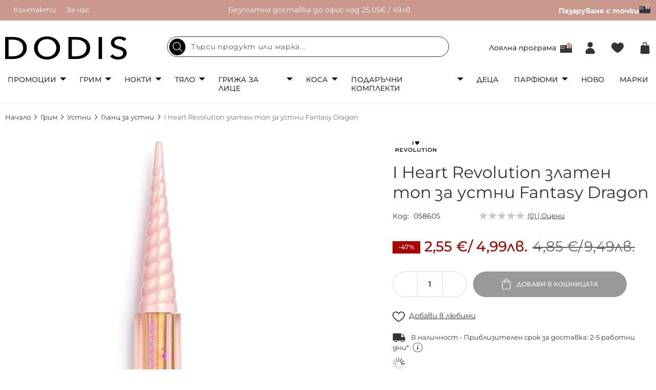

--- FILE ---
content_type: text/html; charset=UTF-8
request_url: https://www.dodis.bg/i-heart-revolution-zlaten-top-za-ustni-fantasy-dragon.html
body_size: 35087
content:
<!doctype html>
<html lang="bg-bg">
    <head prefix="og: http://ogp.me/ns# fb: http://ogp.me/ns/fb# product: http://ogp.me/ns/product#">
        <script>
    var LOCALE = 'bg\u002DBG';
    var BASE_URL = 'https\u003A\u002F\u002Fwww.dodis.bg\u002F';
    var require = {
        'baseUrl': 'https\u003A\u002F\u002Fwww.dodis.bg\u002Fstatic\u002Fversion1767083002\u002Ffrontend\u002FStenik\u002Fcypho\u002Fbg_BG'
    };</script>        <meta charset="utf-8"/>
<meta name="title" content="I Heart Revolution златен топ за устни Fantasy Dragon - Гланц за устни - Онлайн магазин за грим, парфюмерия и козметика | dodis.bg"/>
<meta name="description" content="Гланц за устни  Fantasy Lip Topper Dragon с кехлибарен оттенък. Осигурява блясък без лепкавост. Нанесете върху естествени устни за фин блясък или лек слой върху"/>
<meta name="robots" content="INDEX,FOLLOW"/>
<meta name="viewport" content="width=device-width, initial-scale=1, maximum-scale=1, user-scalable=no"/>
<meta name="format-detection" content="telephone=no"/>
<title>I Heart Revolution златен топ за устни Fantasy Dragon - Гланц за устни - Онлайн магазин за грим, парфюмерия и козметика | dodis.bg | Dodis.bg</title>
<link  rel="stylesheet" type="text/css"  media="all" href="https://www.dodis.bg/static/version1767083002/frontend/Stenik/cypho/bg_BG/css/styles-m.css" />
<link  rel="stylesheet" type="text/css"  media="all" href="https://www.dodis.bg/static/version1767083002/frontend/Stenik/cypho/bg_BG/mage/gallery/gallery.css" />
<link  rel="stylesheet" type="text/css"  media="all" href="https://www.dodis.bg/static/version1767083002/frontend/Stenik/cypho/bg_BG/Amasty_BannersLite/css/style.css" />
<link  rel="stylesheet" type="text/css"  media="screen and (min-width: 768px)" href="https://www.dodis.bg/static/version1767083002/frontend/Stenik/cypho/bg_BG/css/styles-l.css" />
<script  type="text/javascript"  src="https://www.dodis.bg/static/version1767083002/frontend/Stenik/cypho/bg_BG/requirejs/require.js"></script>
<script  type="text/javascript"  src="https://www.dodis.bg/static/version1767083002/frontend/Stenik/cypho/bg_BG/mage/requirejs/mixins.js"></script>
<script  type="text/javascript"  src="https://www.dodis.bg/static/version1767083002/frontend/Stenik/cypho/bg_BG/requirejs-config.js"></script>
<script  type="text/javascript"  src="https://www.dodis.bg/static/version1767083002/frontend/Stenik/cypho/bg_BG/Smile_ElasticsuiteTracker/js/tracking.js"></script>
<link rel="preload" as="font" crossorigin="anonymous" href="https://www.dodis.bg/static/version1767083002/frontend/Stenik/cypho/bg_BG/fonts/Montserrat/Montserrat-Light.woff" />
<link rel="preload" as="font" crossorigin="anonymous" href="https://www.dodis.bg/static/version1767083002/frontend/Stenik/cypho/bg_BG/fonts/Montserrat/Montserrat-Regular.woff" />
<link rel="preload" as="font" crossorigin="anonymous" href="https://www.dodis.bg/static/version1767083002/frontend/Stenik/cypho/bg_BG/fonts/Montserrat/Montserrat-Medium.woff" />
<link rel="preload" as="font" crossorigin="anonymous" href="https://www.dodis.bg/static/version1767083002/frontend/Stenik/cypho/bg_BG/fonts/Montserrat/Montserrat-SemiBold.woff" />
<link rel="preload" as="font" crossorigin="anonymous" href="https://www.dodis.bg/static/version1767083002/frontend/Stenik/cypho/bg_BG/fonts/Montserrat/Montserrat-Bold.woff" />
<link rel="preload" as="font" crossorigin="anonymous" href="https://www.dodis.bg/static/version1767083002/frontend/Stenik/cypho/bg_BG/fonts/Luma-Icons.woff2" />
<link  rel="canonical" href="https://www.dodis.bg/i-heart-revolution-zlaten-top-za-ustni-fantasy-dragon.html" />
<link  rel="icon" type="image/x-icon" href="https://www.dodis.bg/media/favicon/stores/1/favicon-16x16.png" />
<link  rel="shortcut icon" type="image/x-icon" href="https://www.dodis.bg/media/favicon/stores/1/favicon-16x16.png" />
<meta name="google-site-verification" content="OiSwqE4XThC7uLaIubnTanorcGMcTpL-ZHsxnarcsWQ" />                <script >
        window.getWpGA4Cookie = function(name) {
            match = document.cookie.match(new RegExp(name + '=([^;]+)'));
            if (match) return decodeURIComponent(match[1].replace(/\+/g, ' ')) ;
        };

        window.dataLayer = window.dataLayer || [];
                var dl4Objects = [{"pageName":"I Heart Revolution \u0437\u043b\u0430\u0442\u0435\u043d \u0442\u043e\u043f \u0437\u0430 \u0443\u0441\u0442\u043d\u0438 Fantasy Dragon - \u0413\u043b\u0430\u043d\u0446 \u0437\u0430 \u0443\u0441\u0442\u043d\u0438 - \u041e\u043d\u043b\u0430\u0439\u043d \u043c\u0430\u0433\u0430\u0437\u0438\u043d \u0437\u0430 \u0433\u0440\u0438\u043c, \u043f\u0430\u0440\u0444\u044e\u043c\u0435\u0440\u0438\u044f \u0438 \u043a\u043e\u0437\u043c\u0435\u0442\u0438\u043a\u0430 | dodis.bg | Dodis.bg","pageType":"product","ecommerce":{"currency":"EUR","value":2.55,"items":[{"item_name":"I Heart Revolution \u0437\u043b\u0430\u0442\u0435\u043d \u0442\u043e\u043f \u0437\u0430 \u0443\u0441\u0442\u043d\u0438 Fantasy Dragon","affiliation":"Main Website - Main Website Store - Default Store View","item_id":"058605","price":2.55,"item_category":"\u0413\u0440\u0438\u043c","item_category2":"\u0423\u0441\u0442\u043d\u0438","item_category3":"\u0413\u043b\u0430\u043d\u0446 \u0437\u0430 \u0443\u0441\u0442\u043d\u0438","item_list_name":"\u0413\u0440\u0438\u043c\/\u0423\u0441\u0442\u043d\u0438\/\u0413\u043b\u0430\u043d\u0446 \u0437\u0430 \u0443\u0441\u0442\u043d\u0438","item_list_id":"69","item_stock_status":"In stock","item_sale_product":"No","item_reviews_count":"0","item_reviews_score":"0"}]},"event":"view_item"}];
        for (var i in dl4Objects) {
            window.dataLayer.push({ecommerce: null});
            window.dataLayer.push(dl4Objects[i]);
        }
                var wpGA4Cookies = ['wp_ga4_user_id','wp_ga4_customerGroup'];
        wpGA4Cookies.map(function(cookieName) {
            var cookieValue = window.getWpGA4Cookie(cookieName);
            if (cookieValue) {
                var dl4Object = {};
                dl4Object[cookieName.replace('wp_ga4_', '')] = cookieValue;
                window.dataLayer.push(dl4Object);
            }
        });
    </script>

    <!-- Google Tag Manager -->
<script >
    (function(w,d,s,l,i){w[l]=w[l]||[];w[l].push({'gtm.start':
    new Date().getTime(),event:'gtm.js'});var f=d.getElementsByTagName(s)[0],
    j=d.createElement(s),dl=l!='dataLayer'?'&l='+l:'';j.async=true;j.src=
    'https://www.googletagmanager.com/gtm.js?id='+i+dl;f.parentNode.insertBefore(j,f);
    })(window,document,'script','dataLayer','GTM-KL2KS2HR');
</script>
<!-- End Google Tag Manager -->
    <script type="text/x-magento-init">
        {
            "*": {
                "Magento_PageCache/js/form-key-provider": {
                    "isPaginationCacheEnabled":
                        0                }
            }
        }
    </script>
<script type="text&#x2F;javascript" src="https&#x3A;&#x2F;&#x2F;chimpstatic.com&#x2F;mcjs-connected&#x2F;js&#x2F;users&#x2F;54e3d5c46c770be0833f2ebfc&#x2F;9c4a35eef7785befe9825110b.js" defer="defer">
</script><script >
//<![CDATA[
try {
    smileTracker.setConfig({
        beaconUrl        : 'https://www.dodis.bg/elasticsuite/tracker/hit/image/h.png',
        telemetryUrl     : 'https://t.elasticsuite.io/track',
        telemetryEnabled : '1',
        sessionConfig    : {"visit_cookie_name":"STUID","visit_cookie_lifetime":"3600","visitor_cookie_lifetime":"365","visitor_cookie_name":"STVID","domain":"www.dodis.bg","path":"\/"},
    });

    smileTracker.addPageVar('store_id', '1');

    require(['Smile_ElasticsuiteTracker/js/user-consent'], function (userConsent) {
        if (userConsent({"cookieRestrictionEnabled":"0","cookieRestrictionName":"user_allowed_save_cookie"})) {
            smileTracker.sendTag();
        }
    });
} catch (err) {
    ;
}
//]]>
</script>

<meta name="twitter:title" content="I Heart Revolution златен топ за устни Fantasy Dragon" />
<meta name="twitter:description" content="Гланц за устни Fantasy Lip Topper Dragon с кехлибарен оттенъкОсигурява блясък без лепкавост.Нанесете върху естествени устни за фин блясък или лек слой върху любимото ви червило. ..." />
<meta name="twitter:image" content="https://www.dodis.bg/media/catalog/product/cache/87f2a6fa5649fce57094676a53173e4e/1/9/19076.jpg" />
<meta name="twitter:url" content="https://www.dodis.bg/i-heart-revolution-zlaten-top-za-ustni-fantasy-dragon.html" />
<meta name="twitter:card" content="summary" />
<meta property="og:title" content="I Heart Revolution златен топ за устни Fantasy Dragon" />
<meta property="og:description" content="Гланц за устни Fantasy Lip Topper Dragon с кехлибарен оттенъкОсигурява блясък без лепкавост.Нанесете върху естествени устни за фин блясък или лек слой върху любимото ви червило. ..." />
<meta property="og:image" content="https://www.dodis.bg/media/catalog/product/cache/87f2a6fa5649fce57094676a53173e4e/1/9/19076.jpg" />
<meta property="og:url" content="https://www.dodis.bg/i-heart-revolution-zlaten-top-za-ustni-fantasy-dragon.html" />
<meta property="og:type" content="og:product" />
<meta property="product:price:amount" content="2.55" />
<meta property="product:price:currency"
      content="EUR"/>
    <link rel="alternate" hreflang="bg-bg" href="https://www.dodis.bg/i-heart-revolution-zlaten-top-za-ustni-fantasy-dragon.html" />
        </head>
    <body data-container="body"
          data-mage-init='{"loaderAjax": {}, "loader": { "icon": "https://www.dodis.bg/static/version1767083002/frontend/Stenik/cypho/bg_BG/images/loader-2.gif"}}'
        id="html-body" class="catalog-product-view product-i-heart-revolution-zlaten-top-za-ustni-fantasy-dragon page-layout-1column">
        <!-- Google Tag Manager (noscript) -->
<noscript><iframe src="https://www.googletagmanager.com/ns.html?id=GTM-KL2KS2HR"
height="0" width="0" style="display:none;visibility:hidden"></iframe></noscript>
<!-- End Google Tag Manager (noscript) -->

<div class="cookie-status-message" id="cookie-status">
    The store will not work correctly when cookies are disabled.</div>
<script type="text&#x2F;javascript">document.querySelector("#cookie-status").style.display = "none";</script>
<script type="text/x-magento-init">
    {
        "*": {
            "cookieStatus": {}
        }
    }
</script>

<script type="text/x-magento-init">
    {
        "*": {
            "mage/cookies": {
                "expires": null,
                "path": "\u002F",
                "domain": ".www.dodis.bg",
                "secure": true,
                "lifetime": "604800"
            }
        }
    }
</script>
    <noscript>
        <div class="message global noscript">
            <div class="content">
                <p>
                    <strong>JavaScript изглежда да бъде прекратен във вашия браузър.</strong>
                    <span>
                        За най-добър опит на нашия сайт не забравяйте да включите Javascript във вашия браузър.                    </span>
                </p>
            </div>
        </div>
    </noscript>

<script>
    window.cookiesConfig = window.cookiesConfig || {};
    window.cookiesConfig.secure = true;
</script><script>    require.config({
        map: {
            '*': {
                wysiwygAdapter: 'mage/adminhtml/wysiwyg/tiny_mce/tinymceAdapter'
            }
        }
    });</script><div class="page-wrapper"><header class="page-header"><div class="panel wrapper"><div class="panel header"><div class="header-left-wrapper"><ul>
<li><a href="/contact">Контакти</a></li>
<li><a href="/about.html">За нас</a></li>
</ul></div><div class="header-center-wrapper"><p>Безплатна доставка до офис над 25.05€ / 49лв.</p></div><div class="header-right-wrapper"><ul>
<li><strong><a href="/pazaruvay-s-tochki.html">Пазаруване с точки<picture><source type="image/webp" srcset="https://www.dodis.bg/media/.renditions/wysiwyg/Capture_1__1.webp" width="23" height="20"><img src="https://www.dodis.bg/media/.renditions/wysiwyg/Capture_1__1.png" alt="" width="23" height="20" loading="lazy"></picture></a></strong></li>
</ul></div></div></div><div class="header content"><span data-action="toggle-nav" class="action nav-toggle"><span>Меню</span></span>
<a
    class="logo"
    href="https://www.dodis.bg/"
    title=""
    aria-label="store logo">
    <img src="https://www.dodis.bg/static/version1767083002/frontend/Stenik/cypho/bg_BG/images/logo.svg"
         title=""
         alt=""
            width="238"            height="45"    />
</a>

<div class="block block-search">
    <a href="javascript:;" class="search-mobile-icon"></a>
    <form
        id="minisearch-form-top-search"
        class="form minisearch"
        action="https://www.dodis.bg/catalogsearch/result/"
        method="get"
    >
        <input
            id="minisearch-input-top-search"
            type="text"
            name="q"
            value=""
            placeholder="Търси продукт или марка..."
            class="input-text"
            maxlength="128"
            role="combobox"
            aria-haspopup="false"
            aria-autocomplete="both"
            aria-expanded="false"
            autocomplete="off"
            data-block="autocomplete-form"
            data-mage-init="&#x7B;&quot;quickSearch&quot;&#x3A;&#x7B;&quot;formSelector&quot;&#x3A;&quot;&#x23;minisearch-form-top-search&quot;,&quot;url&quot;&#x3A;&quot;https&#x3A;&#x5C;&#x2F;&#x5C;&#x2F;www.dodis.bg&#x5C;&#x2F;search&#x5C;&#x2F;ajax&#x5C;&#x2F;suggest&#x5C;&#x2F;&quot;,&quot;destinationSelector&quot;&#x3A;&quot;&#x23;minisearch-autocomplete-top-search&quot;,&quot;templates&quot;&#x3A;&#x7B;&quot;term&quot;&#x3A;&#x7B;&quot;title&quot;&#x3A;&quot;&#x5C;u041d&#x5C;u0430&#x5C;u0439-&#x5C;u0442&#x5C;u044a&#x5C;u0440&#x5C;u0441&#x5C;u0435&#x5C;u043d&#x5C;u0438&quot;,&quot;template&quot;&#x3A;&quot;Smile_ElasticsuiteCore&#x5C;&#x2F;autocomplete&#x5C;&#x2F;term&quot;&#x7D;,&quot;product&quot;&#x3A;&#x7B;&quot;title&quot;&#x3A;&quot;&#x5C;u041f&#x5C;u0440&#x5C;u043e&#x5C;u0434&#x5C;u0443&#x5C;u043a&#x5C;u0442&#x5C;u0438&quot;,&quot;template&quot;&#x3A;&quot;Smile_ElasticsuiteCatalog&#x5C;&#x2F;autocomplete&#x5C;&#x2F;product&quot;&#x7D;,&quot;category&quot;&#x3A;&#x7B;&quot;title&quot;&#x3A;&quot;&#x5C;u041a&#x5C;u0430&#x5C;u0442&#x5C;u0435&#x5C;u0433&#x5C;u043e&#x5C;u0440&#x5C;u0438&#x5C;u0438&quot;,&quot;template&quot;&#x3A;&quot;Smile_ElasticsuiteCatalog&#x5C;&#x2F;autocomplete&#x5C;&#x2F;category&quot;&#x7D;,&quot;product_attribute&quot;&#x3A;&#x7B;&quot;title&quot;&#x3A;&quot;&#x5C;u0410&#x5C;u0442&#x5C;u0440&#x5C;u0438&#x5C;u0431&#x5C;u0443&#x5C;u0442&#x5C;u0438&quot;,&quot;template&quot;&#x3A;&quot;Smile_ElasticsuiteCatalog&#x5C;&#x2F;autocomplete&#x5C;&#x2F;product-attribute&quot;,&quot;titleRenderer&quot;&#x3A;&quot;Smile_ElasticsuiteCatalog&#x5C;&#x2F;js&#x5C;&#x2F;autocomplete&#x5C;&#x2F;product-attribute&quot;&#x7D;&#x7D;,&quot;priceFormat&quot;&#x3A;&#x7B;&quot;pattern&quot;&#x3A;&quot;&#x25;s&#x5C;u00a0&#x5C;u20ac&quot;,&quot;precision&quot;&#x3A;2,&quot;requiredPrecision&quot;&#x3A;2,&quot;decimalSymbol&quot;&#x3A;&quot;,&quot;,&quot;groupSymbol&quot;&#x3A;&quot;&#x5C;u00a0&quot;,&quot;groupLength&quot;&#x3A;3,&quot;integerRequired&quot;&#x3A;false&#x7D;,&quot;minSearchLength&quot;&#x3A;&quot;2&quot;&#x7D;&#x7D;"
        />
        <div id="minisearch-autocomplete-top-search" class="search-autocomplete"></div>
        <button type="submit" class="search" title="Търсене"></button>
            </form>
    <a href="javascript:;" class="search-mobile-close-icon"></a>
</div>
<script type="text/x-magento-init">
    {
        ".search-mobile-icon": {
            "js/mobile-search-toggle": {}
        }
    }
</script><a class="header-loyalty-icon" href="https://www.dodis.bg/loyalty/">
    Лоялна програма</a>




<div class="header-customer-wrapper">
            <a
            class="header-login-icon"
            href="https://www.dodis.bg/customer/account/login/"
            title="Вход"
        >
        </a>
    </div>



<a
    class="header-wishlist-icon"
    href="https://www.dodis.bg/wishlist/"    title="Любими"
    data-bind="scope: 'wishlist'"    
>
    <span class="counter" data-bind="visible: wishlist().counter" style="display:none;"><!-- ko text: wishlist().counter --><!-- /ko --></span>
</a>
<script type="text/x-magento-init">
    {
        "*": {
            "Magento_Ui/js/core/app": {
                "components": {
                    "wishlist": {
                        "component": "Magento_Wishlist/js/view/wishlist"
                    }
                }
            }
        }
    }
</script>
<div data-block="minicart" class="minicart-wrapper">
    <a
        class="action showcart"
        href="https://www.dodis.bg/checkout/cart/"
        data-bind="scope: 'minicart_content'"
    >
        <span
            class="counter qty empty"
            data-bind="css: { empty: !!getCartParam('summary_count') == false && !isLoading() },
               blockLoader: isLoading"
        >
            <!-- ko if: getCartParam('summary_count') -->
                <!-- ko text: getCartParam('summary_count').toLocaleString(window.LOCALE) --><!-- /ko -->
            <!-- /ko -->
        </span>
    </a>
            <div
            class="block block-minicart"
            data-role="dropdownDialog"
            data-mage-init='
            {"dropdownDialog":{
                "appendTo":"[data-block=minicart]",
                "triggerTarget":".showcart",
                "timeout": "2000",
                "closeOnMouseLeave": false,
                "closeOnEscape": true,
                "triggerClass":"active",
                "parentClass":"active",
                "buttons":[]}
            }'
        >
            <div id="minicart-content-wrapper" data-bind="scope: 'minicart_content'">
                <!-- ko template: getTemplate() --><!-- /ko -->
            </div>
                    </div>
        <script>window.checkout = {"shoppingCartUrl":"https:\/\/www.dodis.bg\/checkout\/cart\/","checkoutUrl":"https:\/\/www.dodis.bg\/checkout\/","updateItemQtyUrl":"https:\/\/www.dodis.bg\/checkout\/sidebar\/updateItemQty\/","removeItemUrl":"https:\/\/www.dodis.bg\/checkout\/sidebar\/removeItem\/","imageTemplate":"Magento_Catalog\/product\/image_with_borders","baseUrl":"https:\/\/www.dodis.bg\/","minicartMaxItemsVisible":3,"websiteId":"1","maxItemsToDisplay":10,"storeId":"1","storeGroupId":"1","agreementIds":["1","2","3"],"customerLoginUrl":"https:\/\/www.dodis.bg\/customer\/account\/login\/referer\/aHR0cHM6Ly93d3cuZG9kaXMuYmcvaS1oZWFydC1yZXZvbHV0aW9uLXpsYXRlbi10b3AtemEtdXN0bmktZmFudGFzeS1kcmFnb24uaHRtbA~~\/","isRedirectRequired":false,"autocomplete":"off","captcha":{"user_login":{"isCaseSensitive":false,"imageHeight":50,"imageSrc":"","refreshUrl":"https:\/\/www.dodis.bg\/captcha\/refresh\/","isRequired":false,"timestamp":1768839590}}}</script>    <script type="text/x-magento-init">
        {
            "[data-block='minicart']": {
                "Magento_Ui/js/core/app": {"components":{"minicart_content":{"children":{"subtotal.container":{"children":{"subtotal":{"children":{"subtotal.totals":{"config":{"display_cart_subtotal_incl_tax":0,"display_cart_subtotal_excl_tax":1,"template":"Magento_Tax\/checkout\/minicart\/subtotal\/totals"},"children":{"subtotal.totals.msrp":{"component":"Magento_Msrp\/js\/view\/checkout\/minicart\/subtotal\/totals","config":{"displayArea":"minicart-subtotal-hidden","template":"Magento_Msrp\/checkout\/minicart\/subtotal\/totals"}}},"component":"Magento_Tax\/js\/view\/checkout\/minicart\/subtotal\/totals"}},"component":"uiComponent","config":{"template":"Magento_Checkout\/minicart\/subtotal"}}},"component":"uiComponent","config":{"displayArea":"subtotalContainer"}},"item.renderer":{"component":"Magento_Checkout\/js\/view\/cart-item-renderer","config":{"displayArea":"defaultRenderer","template":"Magento_Checkout\/minicart\/item\/default"},"children":{"item.image":{"component":"Magento_Catalog\/js\/view\/image","config":{"template":"Magento_Catalog\/product\/image","displayArea":"itemImage"}},"checkout.cart.item.price.sidebar":{"component":"uiComponent","config":{"template":"Magento_Checkout\/minicart\/item\/price","displayArea":"priceSidebar"}}}},"extra_info":{"component":"uiComponent","config":{"displayArea":"extraInfo"}},"promotion":{"component":"uiComponent","config":{"displayArea":"promotion"}}},"config":{"itemRenderer":{"default":"defaultRenderer","simple":"defaultRenderer","virtual":"defaultRenderer"},"template":"Magento_Checkout\/minicart\/content"},"component":"Magento_Checkout\/js\/view\/minicart"}},"types":[]}            },
            "*": {
                "Magento_Ui/js/block-loader": "https\u003A\u002F\u002Fwww.dodis.bg\u002Fstatic\u002Fversion1767083002\u002Ffrontend\u002FStenik\u002Fcypho\u002Fbg_BG\u002Fimages\u002Floader\u002D1.gif"
            }
        }
    </script>
</div>
</div></header>    <div class="sections nav-sections">
                <div class="section-items nav-sections-items"
             data-mage-init='{"tabs":{"openedState":"active"}}'>
                                            <div class="section-item-title nav-sections-item-title"
                     data-role="collapsible">
                    <a class="nav-sections-item-switch"
                       data-toggle="switch" href="#store.menu">
                        Меню                    </a>
                </div>
                <div class="section-item-content nav-sections-item-content"
                     id="store.menu"
                     data-role="content">
                    <nav class="navigation">
    <ul class="main-menu">
                    <li>
                <p><a class="main-cat has-sub-navs" href="/promotzii.html">Промоции</a></p>
<div class="sub-nav-wrapper">
<ul class="sub-nav">
<li><a href="/promotzii/promotsii-grim.html">Промоции грим</a> <a href="/promotzii/promotsii-aksesoari.html">Промоции аксесоари</a> <a href="/promotzii/promotsii-grizha-za-kozhata.html">Промоции грижа за кожата</a> <a href="/promotzii/spetsialni-namaleniya.html">Транспортни дефекти</a> <a href="/promotzii/podaraci-pri-pokupka.html">Подарък при покупка</a> <a href="/pazaruvay-s-tochki.html">Пазаруване с точки</a></li>
<li class="banner"><picture><source type="image/webp" srcset="https://www.dodis.bg/media/.renditions/wysiwyg/5.webp" alt="банер в навигация" width="300" height="375"><img src="https://www.dodis.bg/media/.renditions/wysiwyg/5.jpg" alt="банер в навигация" width="300" height="375" loading="lazy"></picture></li>
</ul>
</div>            </li>
                            <li>
                <p><a class="main-cat has-sub-navs" href="/grim.html">Грим</a></p>
<div class="sub-nav-wrapper">
<ul class="sub-nav">
<li><a class="has-sub" href="/grim/limitirani-kolektzii.html">Лимитирани колекции</a>
<ul class="sub-sub-nav">
<li><a href="/grim/limitirani-kolektzii/essence-advent-calendar.html">ADVENT CALENDAR</a></li>
<li><a href="/grim/limitirani-kolektzii/wibo-prism.html">Wibo Prism</a></li>
<li><a href="/grim/limitirani-kolektzii/wibo-makeup-junkie.html">Wibo Makeup Junkie</a></li>
<li><a href="/grim/limitirani-kolektzii/lovely-cozy-feeling.html">Lovely Cozy Feeling</a></li>
<li><a href="/grim/limitirani-kolektzii/me-myself-and-nam.html">Me, Myself and NAM</a></li>
<li><a href="/grim/limitirani-kolektzii/nam-clean-simple-beautiful.html">NAM Clean. Simple. Beautiful.</a></li>
<li><a href="/grim/limitirani-kolektzii/bh-x-doja-cat.html">BH x DOJA CAT</a></li>
<li><a href="/grim/limitirani-kolektzii/bh-x-ivi-cruz.html">BH x Ivi Cruz</a></li>
<li><a href="/grim/limitirani-kolektzii.html">Виж всички</a></li>
</ul>
</li>
<li><a class="has-sub" href="/grim/litze.html">Лице</a>
<ul class="sub-sub-nav">
<li><a href="/grim/litze/fon-du-ten.html">Фон дьо тен</a></li>
<li><a href="/grim/litze/pudra.html">Пудра</a></li>
<li><a href="/grim/litze/ruz.html">Руж</a></li>
<li><a href="/grim/litze/hailaitar.html">Хайлайтър</a></li>
<li><a href="/grim/litze/korektor.html">Коректор</a></li>
<li><a href="/grim/litze/fiksirane.html">Фиксиране</a></li>
<li><a href="/grim/litze/konturirane.html">Контуриране</a></li>
<li><a href="/grim/litze/osnova-i-baza.html">Основа и база</a></li>
<li><a href="/grim/litze/multifunktzionalna.html">Мултифункционални палитри</a></li>
<li><a class="view-all" href="/grim/litze.html">Виж всички</a></li>
</ul>
</li>
<li><a class="has-sub" href="/grim/ochi.html">Очи</a>
<ul class="sub-sub-nav">
<li><a href="/grim/ochi/senki.html">Сенки</a></li>
<li><a href="/grim/ochi/spirala.html">Спирала</a></li>
<li><a href="/grim/ochi/ochna-liniia.html">Очна линия</a></li>
<li><a href="/grim/ochi/moliv-za-ochi.html">Молив за очи</a></li>
<li><a href="/grim/ochi/baza-za-senki.html">База за сенки</a></li>
<li><a href="/grim/ochi/izkustveni-migli.html">Изкуствени мигли</a></li>
<li><a class="view-all" href="/grim/ochi.html">Виж всички</a></li>
</ul>
</li>
<li><a class="has-sub" href="/grim/vezdi.html">Вежди</a>
<ul class="sub-sub-nav">
<li><a href="/grim/vezdi/moliv-za-vezdi.html">Молив за вежди</a></li>
<li><a href="/grim/vezdi/gel-za-vezdi.html">Гел за вежди</a></li>
<li><a href="/grim/vezdi/pomada-za-vezdi.html">Помада за вежди</a></li>
<li><a href="/grim/vezdi/pudra-za-vezdi.html">Пудра за вежди</a></li>
<li><a href="/grim/vezdi/kana-i-boya-za-vezhdi.html">Къна и боя за вежди</a></li>
<li><a class="view-all" href="/grim/vezdi.html">Виж всички</a></li>
</ul>
</li>
<li><a class="has-sub" href="/grim/aksesoari-2.html">Аксесоари</a>
<ul class="sub-sub-nav">
<li><a href="/grim/aksesoari-2/chetki-za-grim.html">Четки за грим</a></li>
<li><a href="/grim/aksesoari-2/biuti-blender-i-gabichki.html">Бюти блендер и гъбички</a></li>
<li><a href="/grim/aksesoari-2/ogledalo.html">Огледало</a></li>
<li><a href="/grim/aksesoari-2/ostrilka.html">Острилка</a></li>
<li><a href="/grim/aksesoari-2/kozmetichni-neseseri.html">Козметични несесери</a></li>
<li><a href="/grim/aksesoari-2/tatu-za-litze-i-tialo.html">Тату за лице и тяло</a></li>
<li><a class="view-all" href="/grim/aksesoari-2.html">Виж всички</a></li>
</ul>
</li>
<li><a class="has-sub" href="/grim/ustni.html">Устни</a>
<ul class="sub-sub-nav">
<li><a href="/grim/ustni/chervilo.html">Червило</a></li>
<li><a href="/grim/ustni/glantz-za-ustni.html">Гланц за устни</a></li>
<li><a href="/grim/ustni/moliv-za-ustni.html">Молив за устни</a></li>
<li><a href="/grim/ustni/balsam-za-ustni.html">Балсам за устни</a></li>
<li><a href="/grim/ustni/skrab-za-ustni.html">Скраб за устни</a></li>
<li><a class="view-all" href="/grim/ustni.html">Виж всички</a></li>
</ul>
</li>
<li class="banner"><picture><source type="image/webp" srcset="https://www.dodis.bg/media/.renditions/wysiwyg/Giveaway-45.webp" alt="грим банер" width="480" height="600"><img src="https://www.dodis.bg/media/.renditions/wysiwyg/Giveaway-45.jpg" alt="грим банер" width="480" height="600" loading="lazy"></picture></li>
</ul>
</div>            </li>
                            <li>
                <p><a class="main-cat has-sub-navs" href="/nokti.html">Нокти</a></p>
<div class="sub-nav-wrapper">
<ul class="sub-nav">
<li><a class="has-sub" href="/nokti/instrumenti.html">Инструменти</a>
<ul class="sub-sub-nav">
<li><a href="/nokti/instrumenti/noktorezachka.html">Нокторезачка</a></li>
<li><a href="/nokti/instrumenti/nozichka-za-nokti.html">Ножичка за нокти</a></li>
<li><a href="/nokti/instrumenti/nozichka-za-kozichki.html">Ножичка за кожички</a></li>
<li><a href="/nokti/instrumenti/kleshti.html">Клещи</a></li>
<li><a href="/nokti/instrumenti/premahvane-na-kozichki.html">Премахване на кожички</a></li>
</ul>
</li>
<li><a class="has-sub" href="/nokti/griza-za-nokti.html">Грижа за нокти</a>
<ul class="sub-sub-nav">
<li><a href="/nokti/griza-za-nokti/zazdraviteli.html">Заздравители</a></li>
<li><a href="/nokti/griza-za-nokti/top-lak.html">Топ лак</a></li>
<li><a href="/nokti/griza-za-nokti/baza.html">База за нокти</a></li>
</ul>
</li>
<li><a href="/nokti/lak-za-nokti.html">Лак за нокти</a> <a href="/nokti/pila-za-nokti.html">Пила за нокти</a> <a href="/nokti/lakochistitel.html">Лакочистител</a></li>
<li><a href="/nokti/dekoratziia.html">Декорация</a> <a href="/nokti/drugi.html">Други</a> <a href="/nokti/manikiur-pedikiur.html">Комплект за маникюр/педикюр</a></li>
</ul>
</div>            </li>
                            <li>
                <p><a class="main-cat has-sub-navs" href="/tialo-1.html">Тяло</a></p>
<div class="sub-nav-wrapper">
<ul class="sub-nav">
<li><a class="has-sub" href="/tialo-1/griza-za-tialo.html">Грижа за тяло</a>
<ul class="sub-sub-nav">
<li><a href="/tialo-1/griza-za-tialo/losion-i-krem-za-tialo.html">Лосион и крем за тяло</a></li>
<li><a href="/tialo-1/griza-za-tialo/skrab-za-tialo.html">Скраб за тяло</a></li>
<li><a href="/tialo-1/griza-za-tialo/krem-za-ratze.html">Крем за ръце</a></li>
<li><a href="/tialo-1/griza-za-tialo/dush-gel.html">Душ гел</a></li>
<li><a href="/tialo-1/dezodorant-i-antiperspirant">Дезодорант и антиперспирант</a></li>
<li><a href="/tialo-1/sapun.html">Сапун за ръце</a></li>
<li><a href="/tialo-1/soli-za-vana.html">Соли за вана</a></li>
<li><a href="/tialo-1/griza-za-tialo/glina-i-maska.html">Глина</a></li>
</ul>
</li>
<li><a class="has-sub" href="/tialo-1/kraka.html">Крака</a>
<ul class="sub-sub-nav">
<li><a href="/tialo-1/kraka/krem-za-kraka.html">Крем за крака и маски</a></li>
<li><a href="/tialo-1/kraka/sprei-za-kraka.html">Спрей за крака</a></li>
<li><a href="/tialo-1/kraka/pudra-i-soli-za-kraka.html">Пудра и соли за крака</a></li>
<li><a href="/tialo-1/kraka/pemza-i-pila-za-peti.html">Пемза и пила за пети</a></li>
<li><a href="/tialo-1/kraka/kiureta-i-rende-za-peti.html">Кюрета и ренде за пети</a></li>
<li><a href="/tialo-1/kraka/stelki-i-gel-za-obuvki.html">Стелки и гел за обувки</a></li>
<li><a href="/tialo-1/kraka/plastiri.html">Пластири</a></li>
</ul>
</li>
<li><a href="/tialo-1/slantzezashtita.html">Слънцезащита</a> <a href="/tialo-1/avtobronzanti.html">Автобронзанти</a> <a href="/tialo-1/gaba-za-tialo.html">Гъба за тяло</a> <a href="/tialo-1/lifestyle-aksesoari.html">Lifestyle аксесоари</a></li>
</ul>
</div>            </li>
                            <li>
                <p><a class="main-cat has-sub-navs" href="/litze-1.html">Грижа за лице</a></p>
<div class="sub-nav-wrapper">
<ul class="sub-nav">
<li><a href="/litze-1/krem-za-litze.html">Крем за лице</a> <a href="/litze-1/krem-i-gel-za-okoloochnata-zona.html">Крем и гел за околоочната зона</a> <a href="/litze-1/serumi-za-litze.html">Серуми за лице</a> <a href="/litze-1/skrab-za-litze.html">Скраб за лице</a> <a href="/litze-1/maska-za-litze.html">Маска за лице</a> <a href="/litze-1/maska-i-pachove-za-ochi.html">Маска и пачове за очи</a></li>
<li><a href="/litze-1/maska-za-ustni.html">Маска за устни</a> <a href="/litze-1/sprei-za-litze.html">Спрей за лице</a> <a href="/litze-1/pochistvane-na-kozata.html">Почистване на кожата</a> <a href="/litze-1/otstraniavane-na-grim.html">Отстраняване на грим</a> <a href="/litze-1/ustna-higiena.html">Устна хигиена</a> <a href="/litze-1/bg-catalog-details-226.html">Мъжка грижа</a></li>
<li><a class="has-sub" href="/litze-1/aksesoari-1.html">Аксесоари</a>
<ul class="sub-sub-nav">
<li><a href="/litze-1/aksesoari-1/pinseta.html">Пинсета</a></li>
<li><a href="/litze-1/aksesoari-1/migloizvivachka.html">Миглоизвивачка</a></li>
<li><a href="/litze-1/aksesoari-1/masazor-za-litze.html">Масажор за лице</a></li>
</ul>
</li>
</ul>
</div>            </li>
                            <li>
                <p><a class="main-cat has-sub-navs" href="/kosa.html">Коса</a></p>
<div class="sub-nav-wrapper">
<ul class="sub-nav">
<li><a class="has-sub" href="/kosa/grizha-za-kosata.html">Грижа за косата</a>
<ul class="sub-sub-nav">
<li><a href="/kosa/grizha-za-kosata/bond-plex.html">BOND PLEX</a></li>
<li><a href="/kosa/grizha-za-kosata/shampoan.html">Шампоан</a></li>
<li><a href="/kosa/grizha-za-kosata/balsam-za-kosa.html">Балсам за коса</a></li>
<li><a href="/kosa/grizha-za-kosata/maska-za-kosa.html">Маска за коса</a></li>
<li><a href="/kosa/grizha-za-kosata/grizha-bez-otmivane.html">Грижа без отмиване</a></li>
<li><a href="/kosa/grizha-za-kosata/spetsialna-grizha-za-kosa.html">Специална грижа</a></li>
</ul>
</li>
<li><a class="has-sub" href="/kosa/chetka-za-kosa.html">Четка за коса</a>
<ul class="sub-sub-nav">
<li><a href="/kosa/chetka-za-kosa/ezednevna.html">Ежедневна</a></li>
<li><a href="/kosa/chetka-za-kosa/oformiane.html">Оформяне</a></li>
<li><a href="/kosa/chetka-za-kosa/lesno-razresvane.html">Лесно разресване</a></li>
<li><a href="/kosa/chetka-za-kosa/dalga-kosa.html">Дълга коса</a></li>
<li><a href="/kosa/chetka-za-kosa/ekologichno-chista.html">Екологично чиста</a></li>
</ul>
</li>
<li><a class="has-sub" href="/kosa/aksesoari.html">Аксесоари</a>
<ul class="sub-sub-nav">
<li><a href="/kosa/aksesoari/lastitzi-za-kosa.html">Ластици за коса</a></li>
<li><a href="/kosa/aksesoari/shnoli-i-fibi.html">Шноли и фиби</a></li>
<li><a href="/kosa/aksesoari/diadema.html">Диадема</a></li>
<li><a href="/kosa/aksesoari/komplekt.html">Комплект</a></li>
<li><a href="/kosa/aksesoari/drugi-1.html">Други</a></li>
<li><a href="/kosa/aksesoari/rolki-za-kosa.html">Ролки за коса</a></li>
</ul>
</li>
<li><a href="/kosa/vremenna-boia-za-kosa.html">Временна боя за коса</a> <a href="/kosa/bg-catalog-details-212.html">Отстранител на боя</a> <a href="/kosa/greben.html">Гребен</a> <a href="/kosa/nozitza-za-podstrigvane-i-filator.html">Ножица за подстригване и филатор</a></li>
</ul>
</div>            </li>
                            <li>
                <p><a class="main-cat has-sub-navs" href="/podarachni-komplekti-tialo.html">Подаръчни комплекти</a></p>
<div class="sub-nav-wrapper">
<ul class="sub-nav">
<li><a href="/podarachni-komplekti-tialo/spa-komplekti-grizha-za-tialoto.html">СПА комплекти</a> <a href="/podarachni-komplekti-tialo/grim-komplekti.html">Грим комплекти</a> <a href="/podarachni-komplekti-tialo/detski-komplekti.html">Детски комплекти</a> <a href="/podarachni-komplekti-tialo/mujki-komplekti.html">Мъжки комплекти</a> <a href="/podarachni-komplekti-tialo/komplekti-grija-za-kojata.html">Комплекти грижа за кожата</a></li>
</ul>
</div>            </li>
                            <li>
                <p><a class="main-cat" href="/detza.html">Деца</a></p>            </li>
                            <li>
                <p><a class="main-cat has-sub-navs" href="/parfiumi.html">Парфюми</a></p>
<div class="sub-nav-wrapper">
<ul class="sub-nav">
<li><a href="/parfiumi/zeni.html">Жени</a> <a href="/parfiumi/maze-1.html">Мъже</a> <a href="/parfiumi/parfiumi-detza.html">Деца</a> <a href="/aromati-za-doma.html">За дома</a></li>
<li class="banner"><picture><source type="image/webp" srcset="https://www.dodis.bg/media/.renditions/wysiwyg/Fragrances0192-copy.webp" width="400" height="500"><img src="https://www.dodis.bg/media/.renditions/wysiwyg/Fragrances0192-copy.jpg" alt="" width="400" height="500" loading="lazy"></picture></li>
</ul>
</div>            </li>
                            <li>
                <p><a class="main-cat" href="/new.html">Ново</a></p>            </li>
                            <li>
                <p><a class="main-cat" href="/brands.html">Марки</a></p>            </li>
            </ul>
            <div class="menu-additional-links">
            <ul>
<li><a href="/pazaruvay-s-tochki.html">Пазаруване с точки</a></li>
<li><a class="phone" href="tel:+35928087840">+359 2 808 78 40</a></li>
<li><a href="/about.html">За нас</a></li>
<li><a href="/dostavka.html">Доставка</a></li>
<li><a href="/usloviia-za-vrashtane.html">Условия за връщане</a></li>
<li><a href="/blog.html">Блог</a></li>
<li><a href="/contact">Контакти</a></li>
</ul>        </div>
    </nav>
<script type="text/x-magento-init">
    {
        "*": {
            "js/mainmenu": {
                "minWidth": "768"
            }
        }
    }
</script>
                </div>
                                            <div class="section-item-title nav-sections-item-title"
                     data-role="collapsible">
                    <a class="nav-sections-item-switch"
                       data-toggle="switch" href="#store.links">
                        Профил                    </a>
                </div>
                <div class="section-item-content nav-sections-item-content"
                     id="store.links"
                     data-role="content">
                    <!-- Account links -->                </div>
                                    </div>
    </div>
<div class="mobile-under-header-msg-row"><p>Безплатна доставка до офис над 25.05€ / 49лв</p></div><div class="breadcrumbs-wrapper">
    <div class="breadcrumbs">
        <ul class="items">
                            <li class="item home">
                                            <a
                            href="https://www.dodis.bg/"
                            title="Начална страница"
                        >
                            <span>
                                Начало                            </span>
                        </a>
                                    </li>
                            <li class="item category5">
                                            <a
                            href="https://www.dodis.bg/grim.html"
                            title=""
                        >
                            <span>
                                Грим                            </span>
                        </a>
                                    </li>
                            <li class="item category26">
                                            <a
                            href="https://www.dodis.bg/grim/ustni.html"
                            title=""
                        >
                            <span>
                                Устни                            </span>
                        </a>
                                    </li>
                            <li class="item category69">
                                            <a
                            href="https://www.dodis.bg/grim/ustni/glantz-za-ustni.html"
                            title=""
                        >
                            <span>
                                Гланц за устни                            </span>
                        </a>
                                    </li>
                            <li class="item product">
                                            <span>
                            I Heart Revolution златен топ за устни Fantasy Dragon                        </span>
                                    </li>
                    </ul>
    </div>
</div>
<main id="maincontent" class="page-main"><a id="contentarea" tabindex="-1"></a>
<div class="page messages"><div data-placeholder="messages"></div>
<div data-bind="scope: 'messages'">
    <!-- ko if: cookieMessages && cookieMessages.length > 0 -->
    <div aria-atomic="true" role="alert" data-bind="foreach: { data: cookieMessages, as: 'message' }" class="messages">
        <div data-bind="attr: {
            class: 'message-' + message.type + ' ' + message.type + ' message',
            'data-ui-id': 'message-' + message.type
        }">
            <div data-bind="html: $parent.prepareMessageForHtml(message.text)"></div>
        </div>
    </div>
    <!-- /ko -->

    <!-- ko if: messages().messages && messages().messages.length > 0 -->
    <div aria-atomic="true" role="alert" class="messages" data-bind="foreach: {
        data: messages().messages, as: 'message'
    }">
        <div data-bind="attr: {
            class: 'message-' + message.type + ' ' + message.type + ' message',
            'data-ui-id': 'message-' + message.type
        }">
            <div data-bind="html: $parent.prepareMessageForHtml(message.text)"></div>
        </div>
    </div>
    <!-- /ko -->
</div>
<script type="text/x-magento-init">
    {
        "*": {
            "Magento_Ui/js/core/app": {
                "components": {
                        "messages": {
                            "component": "Magento_Theme/js/view/messages"
                        }
                    }
                }
            }
    }
</script>
</div><div class="columns"><div class="column main"><div class="product-view-top"><div class="page-main"><div class="product media">
    <span class="product-labels-wrapper">
		    <span class="product-label promo-percent-label">-47%</span>
			</span>


    <a id="gallery-prev-area" tabindex="-1"></a>
<div class="action-skip-wrapper"><a class="action skip gallery-next-area"
   href="#gallery-next-area">
    <span>
        Преминете към края на галерията на изображенията    </span>
</a>
</div>

<div class="gallery-placeholder _block-content-loading" data-gallery-role="gallery-placeholder">
    <picture class="gallery-placeholder__image"><source type="image/webp" srcset="https://www.dodis.bg/media/catalog/product/cache/8f270e4730d0e76fbdbdd32024c31c82/1/9/19076.webp" alt="main product photo"><img alt="main product photo" class="gallery-placeholder__image" src="https://www.dodis.bg/media/catalog/product/cache/8f270e4730d0e76fbdbdd32024c31c82/1/9/19076.jpg" loading="lazy" /></picture>
</div>

<script type="text/x-magento-init">
    {
        "[data-gallery-role=gallery-placeholder]": {
            "mage/gallery/gallery": {
                "mixins":["magnifier/magnify"],
                "magnifierOpts": {"fullscreenzoom":"20","top":"","left":"","width":"","height":"","eventType":"hover","enabled":false,"mode":"outside"},
                "data": [{"thumb":"https:\/\/www.dodis.bg\/media\/catalog\/product\/cache\/f8738baf35441f3d68569bd6b8693fdf\/1\/9\/19076.jpg","img":"https:\/\/www.dodis.bg\/media\/catalog\/product\/cache\/8f270e4730d0e76fbdbdd32024c31c82\/1\/9\/19076.jpg","full":"https:\/\/www.dodis.bg\/media\/catalog\/product\/cache\/f43945b2f939b8799035ac46787d2854\/1\/9\/19076.jpg","caption":"I Heart Revolution \u0437\u043b\u0430\u0442\u0435\u043d \u0442\u043e\u043f \u0437\u0430 \u0443\u0441\u0442\u043d\u0438 Fantasy Dragon","position":"1","isMain":true,"type":"image","videoUrl":null,"thumb_webp":"https:\/\/www.dodis.bg\/media\/catalog\/product\/cache\/f8738baf35441f3d68569bd6b8693fdf\/1\/9\/19076.webp","img_webp":"https:\/\/www.dodis.bg\/media\/catalog\/product\/cache\/8f270e4730d0e76fbdbdd32024c31c82\/1\/9\/19076.webp","full_webp":"https:\/\/www.dodis.bg\/media\/catalog\/product\/cache\/f43945b2f939b8799035ac46787d2854\/1\/9\/19076.webp"},{"thumb":"https:\/\/www.dodis.bg\/media\/catalog\/product\/cache\/f8738baf35441f3d68569bd6b8693fdf\/1\/9\/19077.jpg","img":"https:\/\/www.dodis.bg\/media\/catalog\/product\/cache\/8f270e4730d0e76fbdbdd32024c31c82\/1\/9\/19077.jpg","full":"https:\/\/www.dodis.bg\/media\/catalog\/product\/cache\/f43945b2f939b8799035ac46787d2854\/1\/9\/19077.jpg","caption":"I Heart Revolution \u0437\u043b\u0430\u0442\u0435\u043d \u0442\u043e\u043f \u0437\u0430 \u0443\u0441\u0442\u043d\u0438 Fantasy Dragon","position":"2","isMain":false,"type":"image","videoUrl":null,"thumb_webp":"https:\/\/www.dodis.bg\/media\/catalog\/product\/cache\/f8738baf35441f3d68569bd6b8693fdf\/1\/9\/19077.webp","img_webp":"https:\/\/www.dodis.bg\/media\/catalog\/product\/cache\/8f270e4730d0e76fbdbdd32024c31c82\/1\/9\/19077.webp","full_webp":"https:\/\/www.dodis.bg\/media\/catalog\/product\/cache\/f43945b2f939b8799035ac46787d2854\/1\/9\/19077.webp"},{"thumb":"https:\/\/www.dodis.bg\/media\/catalog\/product\/cache\/f8738baf35441f3d68569bd6b8693fdf\/1\/9\/19078.jpg","img":"https:\/\/www.dodis.bg\/media\/catalog\/product\/cache\/8f270e4730d0e76fbdbdd32024c31c82\/1\/9\/19078.jpg","full":"https:\/\/www.dodis.bg\/media\/catalog\/product\/cache\/f43945b2f939b8799035ac46787d2854\/1\/9\/19078.jpg","caption":"I Heart Revolution \u0437\u043b\u0430\u0442\u0435\u043d \u0442\u043e\u043f \u0437\u0430 \u0443\u0441\u0442\u043d\u0438 Fantasy Dragon","position":"3","isMain":false,"type":"image","videoUrl":null,"thumb_webp":"https:\/\/www.dodis.bg\/media\/catalog\/product\/cache\/f8738baf35441f3d68569bd6b8693fdf\/1\/9\/19078.webp","img_webp":"https:\/\/www.dodis.bg\/media\/catalog\/product\/cache\/8f270e4730d0e76fbdbdd32024c31c82\/1\/9\/19078.webp","full_webp":"https:\/\/www.dodis.bg\/media\/catalog\/product\/cache\/f43945b2f939b8799035ac46787d2854\/1\/9\/19078.webp"}],
                "options": {"nav":"thumbs","loop":true,"keyboard":true,"arrows":false,"allowfullscreen":true,"showCaption":false,"width":600,"thumbwidth":100,"thumbheight":100,"height":600,"transitionduration":500,"transition":"slide","navarrows":true,"navtype":"slides","navdir":"vertical"},
                "fullscreen": {"nav":"thumbs","loop":true,"navdir":"horizontal","navarrows":false,"navtype":"slides","arrows":true,"showCaption":false,"transitionduration":500,"transition":"slide"},
                 "breakpoints": {"mobile":{"conditions":{"max-width":"767px"},"options":{"options":{"nav":"dots"}}}}            }
        }
    }
</script>
<script type="text/x-magento-init">
    {
        "[data-gallery-role=gallery-placeholder]": {
            "Magento_ProductVideo/js/fotorama-add-video-events": {
                "videoData": [{"mediaType":"image","videoUrl":null,"isBase":true},{"mediaType":"image","videoUrl":null,"isBase":false},{"mediaType":"image","videoUrl":null,"isBase":false}],
                "videoSettings": [{"playIfBase":"0","showRelated":"0","videoAutoRestart":"0"}],
                "optionsVideoData": []            }
        }
    }
</script>
<div class="action-skip-wrapper"><a class="action skip gallery-prev-area"
   href="#gallery-prev-area">
    <span>
        Преминете към началото на галерия със снимки    </span>
</a>
</div><a id="gallery-next-area" tabindex="-1"></a>
</div><div class="product-info-main"><div class="page-title-wrapper&#x20;product">
    <h1 class="page-title"
                >
        <span class="base" data-ui-id="page-title-wrapper" itemprop="name">I Heart Revolution златен топ за устни Fantasy Dragon</span>    </h1>        <div class="amshopby-option-link">
                        <a href="https://www.dodis.bg/i-heart-revolution"
                title="I&#x20;Heart&#x20;Revolution"
                aria-label="I&#x20;Heart&#x20;Revolution"
                            >
                <picture><source type="image/webp" srcset="https://www.dodis.bg/media/images/cache/amasty/shopby/option_images/slider/resized/90x47/i_heart_rev.webp" title="I Heart Revolution" alt="I Heart Revolution"><img src="https://www.dodis.bg/media/images/cache/amasty/shopby/option_images/slider/resized/90x47/i_heart_rev.png" title="I&#x20;Heart&#x20;Revolution" alt="I&#x20;Heart&#x20;Revolution" loading="lazy" /></picture>
            </a>           
                </div>

    </div>
<div class="product-info-under-title">
<div class="product attribute sku">
            <strong class="type">Код</strong>
        <div class="value" itemprop="sku">058605</div>
</div>
    <div class="product-reviews-summary short empty">
        <div class="rating-summary">
            <div class="rating-result">
                <span style="width:0%;"><span style="width:0%;"></span></span>            
            </div>        
        </div>
        <div class="reviews-actions">
            <a class="action view" href="https://www.dodis.bg/i-heart-revolution-zlaten-top-za-ustni-fantasy-dragon.html#review-form">
                (0) | Оцени            </a>
        </div>
    </div>
<script type="text/x-magento-init">
    {
        ".reviews-actions .action.view": {
            "js/scrollto": {
                "scrollTarget": ".custom-tab-content.reviews",
                "scrollOffset": "50",
                "speed": "800"
            }
        }
    }
</script>
</div><div class="product-info-price"><span class="product-labels-wrapper">
			<span class="product-label promo-percent-label">-47%</span>
	</span>


<div class="price-box price-final_price" data-role="priceBox" data-product-id="19297" data-price-box="product-id-19297">
    <span class="special-price">
        

<span class="price-container price-final_price&#x20;tax&#x20;weee"
         itemprop="offers" itemscope itemtype="http://schema.org/Offer">
            <span class="price-label">Промо цена</span>
        <span  id="product-price-19297"                data-price-amount="2.55"
        data-price-type="finalPrice"
        class="price-wrapper "
    ><span class="price">2,55 €</span><span class="side-price"><span class="side-price-separator"> /</span>4,99 лв.</span></span>
                <meta itemprop="price" content="2.55" />
        <meta itemprop="priceCurrency" content="EUR" />
    </span>
    </span>
    <span class="old-price">
        

<span class="price-container price-final_price&#x20;tax&#x20;weee"
        >
            <span class="price-label">Редовна цена</span>
        <span  id="old-price-19297"                data-price-amount="4.85"
        data-price-type="oldPrice"
        class="price-wrapper "
    ><span class="price">4,85 €</span><span class="side-price"><span class="side-price-separator"> /</span>9,49 лв.</span></span>
        </span>
    </span>

</div></div>

<div class="product-add-form">
    <form data-product-sku="058605"
          action="https://www.dodis.bg/checkout/cart/add/uenc/aHR0cHM6Ly93d3cuZG9kaXMuYmcvaS1oZWFydC1yZXZvbHV0aW9uLXpsYXRlbi10b3AtemEtdXN0bmktZmFudGFzeS1kcmFnb24uaHRtbA~~/product/19297/" method="post"
          id="product_addtocart_form">
        <input type="hidden" name="product" value="19297" />
        <input type="hidden" name="selected_configurable_option" value="" />
        <input type="hidden" name="related_product" id="related-products-field" value="" />
        <input type="hidden" name="item"  value="19297" />
        <input name="form_key" type="hidden" value="3x0uCg5u16atJpV1" />                            <div class="box-tocart">
                        <div class="field-qty">
                <div class="qty-spinner-box">
                                        <input
                        type="number"
                        name="qty"
                        id="qty"
                        min="1"
                        max="10000"                        step="1"
                        value="1"
                        title="&#x041A;-&#x0432;&#x043E;"
                        class="spinner qty"
                        data-validate="{&quot;required-number&quot;:true,&quot;validate-item-quantity&quot;:{&quot;maxAllowed&quot;:10000}}"
                        data-mage-init='{"js/spinner":{}}'
                    />
                </div>
            </div>
                <button
            type="submit"
            title="&#x0414;&#x043E;&#x0431;&#x0430;&#x0432;&#x0438;&#x20;&#x0432;&#x20;&#x043A;&#x043E;&#x0448;&#x043D;&#x0438;&#x0446;&#x0430;&#x0442;&#x0430;"
            class="action primary tocart"
            id="product-addtocart-button"
            disabled
        >
            Добави в кошницата        </button>
        
<div id="instant-purchase" data-bind="scope:'instant-purchase'">
    <!-- ko template: getTemplate() --><!-- /ko -->
</div>
<script type="text/x-magento-init">
    {
        "#instant-purchase": {
            "Magento_Ui/js/core/app": {"components":{"instant-purchase":{"component":"Magento_InstantPurchase\/js\/view\/instant-purchase","config":{"template":"Magento_InstantPurchase\/instant-purchase","buttonText":"Instant Purchase","purchaseUrl":"https:\/\/www.dodis.bg\/instantpurchase\/button\/placeOrder\/"}}}}        }
    }
</script>
    </div>
<script>
    require(['jquery'], function($){

        $(document).on('ajax:addToCart', function() {

            $("html, body").animate({
                scrollTop: $(".page-main").offset().top - 60
            }, 400);
        });
    });
</script>
<script type="text/x-magento-init">
    {
        "#product_addtocart_form": {
            "Magento_Catalog/js/validate-product": {}
        }
    }
</script>
        
                    </form>
</div>

<script type="text/x-magento-init">
    {
        "[data-role=priceBox][data-price-box=product-id-19297]": {
            "priceBox": {
                "priceConfig":  {"productId":"19297","priceFormat":{"pattern":"%s\u00a0\u20ac","precision":2,"requiredPrecision":2,"decimalSymbol":",","groupSymbol":"\u00a0","groupLength":3,"integerRequired":false},"tierPrices":[]}            }
        }
    }
</script>
<div class="product-social-links"><div class="product-addto-links" data-role="add-to-links">
        <a href="#"
       class="action towishlist"
       data-post='{"action":"https:\/\/www.dodis.bg\/wishlist\/index\/add\/","data":{"product":19297,"uenc":"aHR0cHM6Ly93d3cuZG9kaXMuYmcvaS1oZWFydC1yZXZvbHV0aW9uLXpsYXRlbi10b3AtemEtdXN0bmktZmFudGFzeS1kcmFnb24uaHRtbA~~"}}'
       data-action="add-to-wishlist"><span>Добави в любими</span></a>
<script type="text/x-magento-init">
    {
        "body": {
            "addToWishlist": {"productType":"simple"}        }
    }
</script>
</div>
</div>                                        


            <div class="stock-availability available">
            В наличност -
            Приблизителен срок за доставка: 2-5 работни дни*
                            <div class="info-icon-wrapper">
                    <span class="info-icon"></span>
                    <div class="info-content">
                        <p><strong>БЕЗПЛАТНА доставка за поръчки над 25.05€ / 49лв лева!</strong></p>
<p>Доставяме в срок от 1-3 работни дни*</p>
<p>*Поръчки, направени след 14:00, се обработват на следващия работен ден</p>                    </div>
                </div>
                    </div>
    <div data-bind="scope: 'amasty-rewards-highlight-catalog'">
    <div class="amasty-rewards-loader" data-bind="visible: loader" style="display: none;">
        <img src="https://www.dodis.bg/static/version1767083002/frontend/Stenik/cypho/bg_BG/Amasty_Rewards/images/ajax-loader.gif"
             alt="Ajax loader"/>
    </div>
    <!-- ko template: getTemplate() --><!-- /ko -->
    <script type="text/x-magento-init">
        {
            "*": {
                "Magento_Ui/js/core/app": {"components":{"amasty-rewards-highlight-catalog":{"component":"Amasty_Rewards\/js\/model\/catalog\/guest-highlight-product","productId":"19297","refreshUrl":"https:\/\/www.dodis.bg\/rest\/default\/V1\/rewards\/mine\/guest-highlight\/product\/"}}}            }
        }
    </script>
</div>
</div></div></div><div class="tabs-nav-area">
    <div class="tabs-nav-wrapper">
        <div class="page-main">
            <ul class="tabs-nav">
                <li><a href="javascript:;" class="description">Описание</a></li>
                                    <li><a href="javascript:;" class="product-content">Съдържание</a></li>
                                                                    <li><a href="javascript:;" class="reviews">Ревюта</a></li>
                            </ul>
        </div>
    </div>
    <div class="tabs-content-wrapper">
        <div class="custom-tab-content description">
            <div class="page-main">
                <span class="custom-tab-title">Описание</span>
                                <div class="custom-tab-content-wrapper">
                    
	<div class="product-description-wrapper">
		<div class="text-page">
			<p>Гланц за устни Fantasy Lip Topper Dragon с кехлибарен оттенък</p>
<p>Осигурява блясък без лепкавост.</p>
<p>Нанесете върху естествени устни за фин блясък или лек слой върху любимото ви червило.</p>		</div>
	</div>
                </div>
                <a href="javascript:;" class="show-more">Виж повече</a>
            </div>
        </div>
                    <div class="custom-tab-content product-content">
                <div class="page-main">
                <span class="custom-tab-title">Съдържание</span>
                    <div class="custom-tab-content-wrapper">
                        <div class="text-page">
                            PARAFFINUM LIQUIDUM/MINERAL OIL/HUILE MINERALE, POLYBUTENE, HYDROGENATED STYRENE/ISOPRENE COPOLYMER, ETHYLHEXYL PALMITATE, CALCIUM SODIUM BOROSILICATE, CERA MICROCRISTALLINA/MICROCRYSTALLINE WAX/CIRE MICROCRISTALLINE, MICA, BIS-DIGLYCERYL POLYACYLADIPATE-1, PROPYLPARABEN, BHT, [+/- TITANIUM DIOXIDE (CI 77891), IRON OXIDE (CI 77491), CARMINE (CI 75470), RED 6 (CI 15850).                        </div>
                    </div>
                    <a href="javascript:;" class="show-more">Виж повече</a>
                </div>
            </div>
                                    <div class="custom-tab-content reviews">
                <div class="page-main">
                    <span class="custom-tab-title">Ревюта</span>
                                        <div class="review-add">
            <form action="https://www.dodis.bg/review/product/post/id/19297/" class="review-form" method="post" id="review-form" data-role="product-review-form" data-bind="scope: 'review-form'">
            <input name="form_key" type="hidden" value="3x0uCg5u16atJpV1" />                        <fieldset class="fieldset review-fieldset" data-hasrequired="&#x2A;&#x20;&#x0417;&#x0430;&#x0434;&#x044A;&#x043B;&#x0436;&#x0438;&#x0442;&#x0435;&#x043B;&#x043D;&#x0438;&#x20;&#x043F;&#x043E;&#x043B;&#x0435;&#x0442;&#x0430;">
                <legend class="legend review-legend">
                    <span>Вие оценявате:</span>
                    <strong>I Heart Revolution златен топ за устни Fantasy Dragon</strong>
                </legend>
                                    <span id="input-message-box"></span>
                    <fieldset class="field required review-field-ratings">
                        <legend class="label"><span>Вашата оценка</span></legend>
                        <div class="control">
                            <div class="nested" id="product-review-table">
                                                                    <div class="field choice review-field-rating">
                                        <label class="label" id="Рейтинг_rating_label">
                                            <span>Рейтинг:</span>
                                        </label>
                                        <div class="control review-control-vote">
                                                                                                                                        <input
                                                    type="radio"
                                                    name="ratings[1]"
                                                    id="&#x0420;&#x0435;&#x0439;&#x0442;&#x0438;&#x043D;&#x0433;_1"
                                                    value="1"
                                                    class="radio"
                                                    data-validate="{'rating-required':true}"
                                                    aria-labelledby="&#x0420;&#x0435;&#x0439;&#x0442;&#x0438;&#x043D;&#x0433;_rating_label &#x0420;&#x0435;&#x0439;&#x0442;&#x0438;&#x043D;&#x0433;_1_label" />
                                                <label
                                                    class="rating-1"
                                                    for="&#x0420;&#x0435;&#x0439;&#x0442;&#x0438;&#x043D;&#x0433;_1"
                                                    title="1&#x20;star"
                                                    id="&#x0420;&#x0435;&#x0439;&#x0442;&#x0438;&#x043D;&#x0433;_1_label">
                                                    <span>1 star</span>
                                                </label>
                                                                                                                                            <input
                                                    type="radio"
                                                    name="ratings[1]"
                                                    id="&#x0420;&#x0435;&#x0439;&#x0442;&#x0438;&#x043D;&#x0433;_2"
                                                    value="2"
                                                    class="radio"
                                                    data-validate="{'rating-required':true}"
                                                    aria-labelledby="&#x0420;&#x0435;&#x0439;&#x0442;&#x0438;&#x043D;&#x0433;_rating_label &#x0420;&#x0435;&#x0439;&#x0442;&#x0438;&#x043D;&#x0433;_2_label" />
                                                <label
                                                    class="rating-2"
                                                    for="&#x0420;&#x0435;&#x0439;&#x0442;&#x0438;&#x043D;&#x0433;_2"
                                                    title="2&#x20;stars"
                                                    id="&#x0420;&#x0435;&#x0439;&#x0442;&#x0438;&#x043D;&#x0433;_2_label">
                                                    <span>2 stars</span>
                                                </label>
                                                                                                                                            <input
                                                    type="radio"
                                                    name="ratings[1]"
                                                    id="&#x0420;&#x0435;&#x0439;&#x0442;&#x0438;&#x043D;&#x0433;_3"
                                                    value="3"
                                                    class="radio"
                                                    data-validate="{'rating-required':true}"
                                                    aria-labelledby="&#x0420;&#x0435;&#x0439;&#x0442;&#x0438;&#x043D;&#x0433;_rating_label &#x0420;&#x0435;&#x0439;&#x0442;&#x0438;&#x043D;&#x0433;_3_label" />
                                                <label
                                                    class="rating-3"
                                                    for="&#x0420;&#x0435;&#x0439;&#x0442;&#x0438;&#x043D;&#x0433;_3"
                                                    title="3&#x20;stars"
                                                    id="&#x0420;&#x0435;&#x0439;&#x0442;&#x0438;&#x043D;&#x0433;_3_label">
                                                    <span>3 stars</span>
                                                </label>
                                                                                                                                            <input
                                                    type="radio"
                                                    name="ratings[1]"
                                                    id="&#x0420;&#x0435;&#x0439;&#x0442;&#x0438;&#x043D;&#x0433;_4"
                                                    value="4"
                                                    class="radio"
                                                    data-validate="{'rating-required':true}"
                                                    aria-labelledby="&#x0420;&#x0435;&#x0439;&#x0442;&#x0438;&#x043D;&#x0433;_rating_label &#x0420;&#x0435;&#x0439;&#x0442;&#x0438;&#x043D;&#x0433;_4_label" />
                                                <label
                                                    class="rating-4"
                                                    for="&#x0420;&#x0435;&#x0439;&#x0442;&#x0438;&#x043D;&#x0433;_4"
                                                    title="4&#x20;stars"
                                                    id="&#x0420;&#x0435;&#x0439;&#x0442;&#x0438;&#x043D;&#x0433;_4_label">
                                                    <span>4 stars</span>
                                                </label>
                                                                                                                                            <input
                                                    type="radio"
                                                    name="ratings[1]"
                                                    id="&#x0420;&#x0435;&#x0439;&#x0442;&#x0438;&#x043D;&#x0433;_5"
                                                    value="5"
                                                    class="radio"
                                                    data-validate="{'rating-required':true}"
                                                    aria-labelledby="&#x0420;&#x0435;&#x0439;&#x0442;&#x0438;&#x043D;&#x0433;_rating_label &#x0420;&#x0435;&#x0439;&#x0442;&#x0438;&#x043D;&#x0433;_5_label" />
                                                <label
                                                    class="rating-5"
                                                    for="&#x0420;&#x0435;&#x0439;&#x0442;&#x0438;&#x043D;&#x0433;_5"
                                                    title="5&#x20;stars"
                                                    id="&#x0420;&#x0435;&#x0439;&#x0442;&#x0438;&#x043D;&#x0433;_5_label">
                                                    <span>5 stars</span>
                                                </label>
                                                                                                                                    </div>
                                    </div>
                                                            </div>
                            <input type="hidden" name="validate_rating" class="validate-rating" value="" />
                        </div>
                    </fieldset>
                                <div class="field review-field-nickname required">
                    <label for="nickname_field" class="label"><span>Име:</span></label>
                    <div class="control">
                        <input type="text" name="nickname" id="nickname_field" class="input-text" data-validate="{required:true}" data-bind="value: nickname()" />
                    </div>
                </div>
                <div class="field review-field-summary required">
                    <label for="summary_field" class="label"><span>Заглавиe:</span></label>
                    <div class="control">
                        <input type="text" name="title" id="summary_field" class="input-text" data-validate="{required:true}" data-bind="value: review().title" />
                    </div>
                </div>
                <div class="field review-field-text required">
                    <label for="review_field" class="label"><span>Мнение:</span></label>
                    <div class="control">
                        <textarea name="detail" id="review_field" data-validate="{required:true}" data-bind="value: review().detail"></textarea>
                    </div>
                </div>
            </fieldset>
            <div class="actions-toolbar review-form-actions">
                <div class="primary actions-primary">
                    <button type="submit" class="action submit primary"><span>Изпрати</span></button>
                </div>
            </div>
        </form>
        <script type="text/x-magento-init">
            {
                "[data-role=product-review-form]": {
                    "Magento_Ui/js/core/app": {"components":{"review-form":{"component":"Magento_Review\/js\/view\/review"}}}                },
                "#review-form": {
                    "Magento_Review/js/error-placement": {},
                    "Magento_Review/js/validate-review": {},
                    "Magento_Review/js/submit-review": {}
                }
            }
        </script>
    </div>
                </div>
            </div>
            </div>
</div>
<script type="text/x-magento-init">
    {
        ".custom-tab-content": {
            "js/custom-tab-toggle": {}
        },
        ".tabs-nav-area": {
            "js/pdp-stickytabs": {
                "minWidth": "768"
            }
        }
    }
</script>                                        
<input name="form_key" type="hidden" value="3x0uCg5u16atJpV1" /><div id="authenticationPopup" data-bind="scope:'authenticationPopup', style: {display: 'none'}">
        <script>window.authenticationPopup = {"autocomplete":"off","customerRegisterUrl":"https:\/\/www.dodis.bg\/customer\/account\/create\/","customerForgotPasswordUrl":"https:\/\/www.dodis.bg\/customer\/account\/forgotpassword\/","baseUrl":"https:\/\/www.dodis.bg\/","customerLoginUrl":"https:\/\/www.dodis.bg\/customer\/ajax\/login\/"}</script>    <!-- ko template: getTemplate() --><!-- /ko -->
        <script type="text/x-magento-init">
        {
            "#authenticationPopup": {
                "Magento_Ui/js/core/app": {"components":{"authenticationPopup":{"component":"Magento_Customer\/js\/view\/authentication-popup","children":{"messages":{"component":"Magento_Ui\/js\/view\/messages","displayArea":"messages"},"captcha":{"component":"Magento_Captcha\/js\/view\/checkout\/loginCaptcha","displayArea":"additional-login-form-fields","formId":"user_login","configSource":"checkout"},"social-buttons":{"component":"Mageplaza_SocialLogin\/js\/view\/social-buttons","displayArea":"before"}}}}}            },
            "*": {
                "Magento_Ui/js/block-loader": "https\u003A\u002F\u002Fwww.dodis.bg\u002Fstatic\u002Fversion1767083002\u002Ffrontend\u002FStenik\u002Fcypho\u002Fbg_BG\u002Fimages\u002Floader\u002D1.gif"
                            }
        }
    </script>
</div>
<script type="text/x-magento-init">
    {
        "*": {
            "Magento_Customer/js/section-config": {
                "sections": {"stores\/store\/switch":["*"],"stores\/store\/switchrequest":["*"],"directory\/currency\/switch":["*"],"*":["messages","apptrian_facebook_pixel_matching_section"],"customer\/account\/logout":["*","recently_viewed_product","recently_compared_product","persistent"],"customer\/account\/loginpost":["*"],"customer\/account\/createpost":["*"],"customer\/account\/editpost":["*"],"customer\/ajax\/login":["checkout-data","cart","captcha"],"catalog\/product_compare\/add":["compare-products","wp_ga4"],"catalog\/product_compare\/remove":["compare-products"],"catalog\/product_compare\/clear":["compare-products"],"sales\/guest\/reorder":["cart","ammessages"],"sales\/order\/reorder":["cart","ammessages"],"checkout\/cart\/add":["cart","directory-data","ammessages","wp_ga4"],"checkout\/cart\/delete":["cart","ammessages","wp_ga4"],"checkout\/cart\/updatepost":["cart","ammessages","wp_ga4"],"checkout\/cart\/updateitemoptions":["cart","ammessages","wp_ga4"],"checkout\/cart\/couponpost":["cart","ammessages"],"checkout\/cart\/estimatepost":["cart","ammessages"],"checkout\/cart\/estimateupdatepost":["cart","ammessages"],"checkout\/onepage\/saveorder":["cart","checkout-data","last-ordered-items","ammessages","rewards"],"checkout\/sidebar\/removeitem":["cart","ammessages","wp_ga4"],"checkout\/sidebar\/updateitemqty":["cart","ammessages","wp_ga4"],"rest\/*\/v1\/carts\/*\/payment-information":["cart","last-ordered-items","captcha","instant-purchase","ammessages","rewards","wp_ga4"],"rest\/*\/v1\/guest-carts\/*\/payment-information":["cart","captcha","ammessages","wp_ga4"],"rest\/*\/v1\/guest-carts\/*\/selected-payment-method":["cart","checkout-data","ammessages"],"rest\/*\/v1\/carts\/*\/selected-payment-method":["cart","checkout-data","instant-purchase","ammessages"],"customer\/address\/*":["instant-purchase"],"customer\/account\/*":["instant-purchase"],"vault\/cards\/deleteaction":["instant-purchase"],"multishipping\/checkout\/overviewpost":["cart","ammessages"],"paypal\/express\/placeorder":["cart","checkout-data","ammessages"],"paypal\/payflowexpress\/placeorder":["cart","checkout-data","ammessages"],"paypal\/express\/onauthorization":["cart","checkout-data","ammessages"],"persistent\/index\/unsetcookie":["persistent"],"review\/product\/post":["review"],"wishlist\/index\/add":["wishlist","wp_ga4"],"wishlist\/index\/remove":["wishlist"],"wishlist\/index\/updateitemoptions":["wishlist"],"wishlist\/index\/update":["wishlist"],"wishlist\/index\/cart":["wishlist","cart","wp_ga4"],"wishlist\/index\/fromcart":["wishlist","cart"],"wishlist\/index\/allcart":["wishlist","cart","wp_ga4"],"wishlist\/shared\/allcart":["wishlist","cart"],"wishlist\/shared\/cart":["cart"],"amasty_promo\/cart\/add":["cart","ammessages"],"braintree\/paypal\/placeorder":["ammessages","cart","checkout-data"],"authorizenet\/directpost_payment\/place":["ammessages"],"sociallogin\/popup\/create":["checkout-data","cart"],"braintree\/googlepay\/placeorder":["cart","checkout-data"],"checkout\/cart\/configure":["wp_ga4"],"rest\/*\/v1\/guest-carts\/*\/shipping-information":["wp_ga4"],"rest\/*\/v1\/carts\/*\/shipping-information":["wp_ga4"]},
                "clientSideSections": ["checkout-data","cart-data"],
                "baseUrls": ["https:\/\/www.dodis.bg\/"],
                "sectionNames": ["messages","customer","compare-products","last-ordered-items","cart","directory-data","captcha","instant-purchase","loggedAsCustomer","persistent","review","wishlist","ammessages","rewards","apptrian_facebook_pixel_matching_section","wp_ga4","recently_viewed_product","recently_compared_product","product_data_storage","paypal-billing-agreement"]            }
        }
    }
</script>
<script type="text/x-magento-init">
    {
        "*": {
            "Magento_Customer/js/customer-data": {
                "sectionLoadUrl": "https\u003A\u002F\u002Fwww.dodis.bg\u002Fcustomer\u002Fsection\u002Fload\u002F",
                "expirableSectionLifetime": 60,
                "expirableSectionNames": ["cart","persistent"],
                "cookieLifeTime": "604800",
                "updateSessionUrl": "https\u003A\u002F\u002Fwww.dodis.bg\u002Fcustomer\u002Faccount\u002FupdateSession\u002F"
            }
        }
    }
</script>
<script type="text/x-magento-init">
    {
        "*": {
            "Magento_Customer/js/invalidation-processor": {
                "invalidationRules": {
                    "website-rule": {
                        "Magento_Customer/js/invalidation-rules/website-rule": {
                            "scopeConfig": {
                                "websiteId": "1"
                            }
                        }
                    }
                }
            }
        }
    }
</script>
<script type="text/x-magento-init">
    {
        "body": {
            "pageCache": {"url":"https:\/\/www.dodis.bg\/page_cache\/block\/render\/id\/19297\/","handles":["default","catalog_product_view","catalog_product_view_type_simple","catalog_product_view_id_19297","catalog_product_view_sku_058605"],"originalRequest":{"route":"catalog","controller":"product","action":"view","uri":"\/i-heart-revolution-zlaten-top-za-ustni-fantasy-dragon.html"},"versionCookieName":"private_content_version"}        }
    }
</script>
<div id="monkey_campaign" style="display:none;"
     data-mage-init='{"campaigncatcher":{"checkCampaignUrl": "https://www.dodis.bg/mailchimp/campaign/check/"}}'>
</div><div data-mage-init='{"Mirasvit_Feed\/js\/report245":[]}'></div><script type="text/x-magento-init">
    {
        "body": {
            "requireCookie": {"noCookieUrl":"https:\/\/www.dodis.bg\/cookie\/index\/noCookies\/","triggers":[".action.towishlist"],"isRedirectCmsPage":true}        }
    }
</script>
<script type="text/x-magento-init">
    {
        "*": {
                "Magento_Catalog/js/product/view/provider": {
                    "data": {"items":{"19297":{"add_to_cart_button":{"post_data":"{\"action\":\"https:\\\/\\\/www.dodis.bg\\\/checkout\\\/cart\\\/add\\\/uenc\\\/%25uenc%25\\\/product\\\/19297\\\/\",\"data\":{\"product\":\"19297\",\"uenc\":\"%uenc%\"}}","url":"https:\/\/www.dodis.bg\/checkout\/cart\/add\/uenc\/%25uenc%25\/product\/19297\/","required_options":false},"add_to_compare_button":{"post_data":null,"url":"{\"action\":\"https:\\\/\\\/www.dodis.bg\\\/catalog\\\/product_compare\\\/add\\\/\",\"data\":{\"product\":\"19297\",\"uenc\":\"aHR0cHM6Ly93d3cuZG9kaXMuYmcvaS1oZWFydC1yZXZvbHV0aW9uLXpsYXRlbi10b3AtemEtdXN0bmktZmFudGFzeS1kcmFnb24uaHRtbA~~\"}}","required_options":null},"price_info":{"final_price":2.55,"max_price":2.55,"max_regular_price":2.55,"minimal_regular_price":2.55,"special_price":null,"minimal_price":2.55,"regular_price":4.85,"formatted_prices":{"final_price":"<span class=\"price\">2,55\u00a0\u20ac<\/span><span class=\"side-price\"><span class=\"side-price-separator\"> \/<\/span>4,99 \u043b\u0432.<\/span>","max_price":"<span class=\"price\">2,55\u00a0\u20ac<\/span><span class=\"side-price\"><span class=\"side-price-separator\"> \/<\/span>4,99 \u043b\u0432.<\/span>","minimal_price":"<span class=\"price\">2,55\u00a0\u20ac<\/span><span class=\"side-price\"><span class=\"side-price-separator\"> \/<\/span>4,99 \u043b\u0432.<\/span>","max_regular_price":"<span class=\"price\">2,55\u00a0\u20ac<\/span><span class=\"side-price\"><span class=\"side-price-separator\"> \/<\/span>4,99 \u043b\u0432.<\/span>","minimal_regular_price":null,"special_price":null,"regular_price":"<span class=\"price\">4,85\u00a0\u20ac<\/span><span class=\"side-price\"><span class=\"side-price-separator\"> \/<\/span>9,49 \u043b\u0432.<\/span>"},"extension_attributes":{"msrp":{"msrp_price":"<span class=\"price\">0,00\u00a0\u20ac<\/span><span class=\"side-price\"><span class=\"side-price-separator\"> \/<\/span>0,00 \u043b\u0432.<\/span>","is_applicable":"","is_shown_price_on_gesture":"","msrp_message":"","explanation_message":"Our price is lower than the manufacturer&#039;s &quot;minimum advertised price.&quot; As a result, we cannot show you the price in catalog or the product page. <br><br> You have no obligation to purchase the product once you know the price. You can simply remove the item from your cart."},"tax_adjustments":{"final_price":2.55,"max_price":2.55,"max_regular_price":2.55,"minimal_regular_price":2.55,"special_price":2.55,"minimal_price":2.55,"regular_price":4.85,"formatted_prices":{"final_price":"<span class=\"price\">2,55\u00a0\u20ac<\/span><span class=\"side-price\"><span class=\"side-price-separator\"> \/<\/span>4,99 \u043b\u0432.<\/span>","max_price":"<span class=\"price\">2,55\u00a0\u20ac<\/span><span class=\"side-price\"><span class=\"side-price-separator\"> \/<\/span>4,99 \u043b\u0432.<\/span>","minimal_price":"<span class=\"price\">2,55\u00a0\u20ac<\/span><span class=\"side-price\"><span class=\"side-price-separator\"> \/<\/span>4,99 \u043b\u0432.<\/span>","max_regular_price":"<span class=\"price\">2,55\u00a0\u20ac<\/span><span class=\"side-price\"><span class=\"side-price-separator\"> \/<\/span>4,99 \u043b\u0432.<\/span>","minimal_regular_price":null,"special_price":"<span class=\"price\">2,55\u00a0\u20ac<\/span><span class=\"side-price\"><span class=\"side-price-separator\"> \/<\/span>4,99 \u043b\u0432.<\/span>","regular_price":"<span class=\"price\">4,85\u00a0\u20ac<\/span><span class=\"side-price\"><span class=\"side-price-separator\"> \/<\/span>9,49 \u043b\u0432.<\/span>"}},"weee_attributes":[],"weee_adjustment":"<span class=\"price\">2,55\u00a0\u20ac<\/span><span class=\"side-price\"><span class=\"side-price-separator\"> \/<\/span>4,99 \u043b\u0432.<\/span>"}},"images":[{"url":"https:\/\/www.dodis.bg\/media\/catalog\/product\/cache\/b18589c04fd941518bd7f5d1c306479d\/1\/9\/19076.jpg","code":"recently_viewed_products_grid_content_widget","height":150,"width":150,"label":"I Heart Revolution \u0437\u043b\u0430\u0442\u0435\u043d \u0442\u043e\u043f \u0437\u0430 \u0443\u0441\u0442\u043d\u0438 Fantasy Dragon","resized_width":150,"resized_height":150},{"url":"https:\/\/www.dodis.bg\/media\/catalog\/product\/cache\/b18589c04fd941518bd7f5d1c306479d\/1\/9\/19076.jpg","code":"recently_viewed_products_list_content_widget","height":150,"width":150,"label":"I Heart Revolution \u0437\u043b\u0430\u0442\u0435\u043d \u0442\u043e\u043f \u0437\u0430 \u0443\u0441\u0442\u043d\u0438 Fantasy Dragon","resized_width":150,"resized_height":150},{"url":"https:\/\/www.dodis.bg\/media\/catalog\/product\/cache\/b18589c04fd941518bd7f5d1c306479d\/1\/9\/19076.jpg","code":"recently_viewed_products_images_names_widget","height":150,"width":150,"label":"I Heart Revolution \u0437\u043b\u0430\u0442\u0435\u043d \u0442\u043e\u043f \u0437\u0430 \u0443\u0441\u0442\u043d\u0438 Fantasy Dragon","resized_width":150,"resized_height":150},{"url":"https:\/\/www.dodis.bg\/media\/catalog\/product\/cache\/b18589c04fd941518bd7f5d1c306479d\/1\/9\/19076.jpg","code":"recently_compared_products_grid_content_widget","height":150,"width":150,"label":"I Heart Revolution \u0437\u043b\u0430\u0442\u0435\u043d \u0442\u043e\u043f \u0437\u0430 \u0443\u0441\u0442\u043d\u0438 Fantasy Dragon","resized_width":150,"resized_height":150},{"url":"https:\/\/www.dodis.bg\/media\/catalog\/product\/cache\/b18589c04fd941518bd7f5d1c306479d\/1\/9\/19076.jpg","code":"recently_compared_products_list_content_widget","height":150,"width":150,"label":"I Heart Revolution \u0437\u043b\u0430\u0442\u0435\u043d \u0442\u043e\u043f \u0437\u0430 \u0443\u0441\u0442\u043d\u0438 Fantasy Dragon","resized_width":150,"resized_height":150},{"url":"https:\/\/www.dodis.bg\/media\/catalog\/product\/cache\/b18589c04fd941518bd7f5d1c306479d\/1\/9\/19076.jpg","code":"recently_compared_products_images_names_widget","height":150,"width":150,"label":"I Heart Revolution \u0437\u043b\u0430\u0442\u0435\u043d \u0442\u043e\u043f \u0437\u0430 \u0443\u0441\u0442\u043d\u0438 Fantasy Dragon","resized_width":150,"resized_height":150}],"url":"https:\/\/www.dodis.bg\/i-heart-revolution-zlaten-top-za-ustni-fantasy-dragon.html","id":19297,"name":"I Heart Revolution \u0437\u043b\u0430\u0442\u0435\u043d \u0442\u043e\u043f \u0437\u0430 \u0443\u0441\u0442\u043d\u0438 Fantasy Dragon","type":"simple","is_salable":"1","store_id":1,"currency_code":"EUR","extension_attributes":{"review_html":"    <div class=\"product-reviews-summary short empty\">\n        <div class=\"rating-summary\">\n            <div class=\"rating-result\">\n                <span style=\"width:0%;\"><span style=\"width:0%;\"><\/span><\/span>            \n            <\/div>        \n        <\/div>\n        <div class=\"reviews-actions\">\n            <a class=\"action view\" href=\"https:\/\/www.dodis.bg\/i-heart-revolution-zlaten-top-za-ustni-fantasy-dragon.html#review-form\">(0)<\/a>\n        <\/div>\n    <\/div>\n","wishlist_button":{"post_data":null,"url":"{\"action\":\"https:\\\/\\\/www.dodis.bg\\\/wishlist\\\/index\\\/add\\\/\",\"data\":{\"product\":19297,\"uenc\":\"aHR0cHM6Ly93d3cuZG9kaXMuYmcvaS1oZWFydC1yZXZvbHV0aW9uLXpsYXRlbi10b3AtemEtdXN0bmktZmFudGFzeS1kcmFnb24uaHRtbA~~\"}}","required_options":null}},"is_available":true}},"store":"1","currency":"EUR","productCurrentScope":"website"}            }
        }
    }
</script>
<div class="product-stickybar">
<div class="page-main">
            <div class="product-stickybar-image">
            <picture><source type="image/webp" srcset="https://www.dodis.bg/media/catalog/product/cache/8da450316bec3e419524bc40f6357707/1/9/19076.webp" alt="I Heart Revolution златен топ за устни Fantasy Dragon" width="70" height="70" loading="lazy"><img src="https://www.dodis.bg/media/catalog/product/cache/8da450316bec3e419524bc40f6357707/1/9/19076.jpg" alt="I Heart Revolution златен топ за устни Fantasy Dragon" width="70" height="70" loading="lazy" loading="lazy"></picture>
        </div>
        <div class="product-stickybar-title">
        <span>I Heart Revolution златен топ за устни Fantasy Dragon</span>
    </div>
    <div class="sticky-add-tocart-and-price">
        <div class="product-info-main"></div>
        <div class="box-tocart"></div>
    </div>
</div>
<script type="text/x-magento-init">
    {
        ".product-stickybar": {
            "js/pdp-stickybar": {
                "minWidth": "768"
            }
        }
    }
</script></div>
    <div class="additional-products similar-products">
        <div class="block-title">
            Може да харесате също        </div>
        <div class="block-content content">
            <div class="products-grid">
                <div class="products list items product-items" id="slider_696e59a6cbdb6" data-bind="scope: 'slider_696e59a6cbdb6'">
                    <!-- ko if: loading -->
                        <div class="stenik-slider-loader"></div>
                    <!-- /ko -->
                    <!-- ko template: getTemplate() --><!-- /ko -->
                </div>
            </div>
        </div>
        <script type="text/x-magento-init">
                        {
                "#slider_696e59a6cbdb6": {
                    "Magento_Ui/js/core/app": {
                        "components": {
                            "slider_696e59a6cbdb6": {
                                "component": "stenikProductSlider",
                                "config": {
                                    "items": [{"name":"BH \u043f\u0430\u043b\u0438\u0442\u0440\u0430 \u0441\u0435\u043d\u043a\u0438 Mesmerizing in Mykonos 4 \u0446\u0432\u044f\u0442\u0430","url":"https:\/\/www.dodis.bg\/bh-palitra-senki-quad-4tsv-mykonos.html","image_html":"<span class=\"product-image-container product-image-container-25839\">\n    <span class=\"product-image-wrapper\">\n        <img\n            class=\"product-image-photo\"\n                        src=\"https:\/\/www.dodis.bg\/media\/catalog\/product\/cache\/87f2a6fa5649fce57094676a53173e4e\/1\/3\/13872987-1525138498399601.jpg\"\n                        width=\"330\"\n            height=\"330\"\n            alt=\"BH&#x20;&#x043F;&#x0430;&#x043B;&#x0438;&#x0442;&#x0440;&#x0430;&#x20;&#x0441;&#x0435;&#x043D;&#x043A;&#x0438;&#x20;Mesmerizing&#x20;in&#x20;Mykonos&#x20;4&#x20;&#x0446;&#x0432;&#x044F;&#x0442;&#x0430;\"\n        \/>\n    <\/span>\n<\/span>\n<style>.product-image-container-25839 {\n    width: 330px;\n}\n.product-image-container-25839 span.product-image-wrapper {\n    padding-bottom: 100%;\n}<\/style><script type=\"text&#x2F;javascript\">prodImageContainers = document.querySelectorAll(\".product-image-container-25839\");\nfor (var i = 0; i < prodImageContainers.length; i++) {\n    prodImageContainers[i].style.width = \"330px\";\n}\nprodImageContainersWrappers = document.querySelectorAll(\n    \".product-image-container-25839  span.product-image-wrapper\"\n);\nfor (var i = 0; i < prodImageContainersWrappers.length; i++) {\n    prodImageContainersWrappers[i].style.paddingBottom = \"100%\";\n}<\/script>","price_html":"<div class=\"price-box price-final_price\" data-role=\"priceBox\" data-product-id=\"25839\" data-price-box=\"product-id-25839\">\n    <span class=\"special-price\">\n        \n\n<span class=\"price-container price-final_price&#x20;tax&#x20;weee\"\n        >\n            <span class=\"price-label\">\u041f\u0440\u043e\u043c\u043e \u0446\u0435\u043d\u0430<\/span>\n        <span  id=\"product-price-25839\"                data-price-amount=\"3.83\"\n        data-price-type=\"finalPrice\"\n        class=\"price-wrapper \"\n    ><span class=\"price\">3,83\u00a0\u20ac<\/span><span class=\"side-price\"><span class=\"side-price-separator\"> \/<\/span>7,49 \u043b\u0432.<\/span><\/span>\n        <\/span>\n    <\/span>\n    <span class=\"old-price\">\n        \n\n<span class=\"price-container price-final_price&#x20;tax&#x20;weee\"\n        >\n            <span class=\"price-label\">\u0420\u0435\u0434\u043e\u0432\u043d\u0430 \u0446\u0435\u043d\u0430<\/span>\n        <span  id=\"old-price-25839\"                data-price-amount=\"5.11\"\n        data-price-type=\"oldPrice\"\n        class=\"price-wrapper \"\n    ><span class=\"price\">5,11\u00a0\u20ac<\/span><span class=\"side-price\"><span class=\"side-price-separator\"> \/<\/span>9,99 \u043b\u0432.<\/span><\/span>\n        <\/span>\n    <\/span>\n\n<\/div>","is_saleable":true,"add_to_cart_url":"https:\/\/www.dodis.bg\/checkout\/cart\/add\/uenc\/aHR0cHM6Ly93d3cuZG9kaXMuYmcvaS1oZWFydC1yZXZvbHV0aW9uLXpsYXRlbi10b3AtemEtdXN0bmktZmFudGFzeS1kcmFnb24uaHRtbA~~\/product\/25839\/","add_to_cart_label":"\u0414\u043e\u0431\u0430\u0432\u0438 \u0432 \u043a\u043e\u0448\u043d\u0438\u0446\u0430\u0442\u0430","manufacturer":"bh Los Angeles"},{"name":"Catrice loves PETA \u043c\u0430\u0442\u043e\u0432\u043e \u0447\u0435\u0440\u0432\u0438\u043b\u043e 04 STAY CONSCIOUS.","url":"https:\/\/www.dodis.bg\/catrice-loves-peta-matovo-chervilo-04-stay-conscious.html","image_html":"<span class=\"product-image-container product-image-container-19116\">\n    <span class=\"product-image-wrapper\">\n        <img\n            class=\"product-image-photo\"\n                        src=\"https:\/\/www.dodis.bg\/media\/catalog\/product\/cache\/87f2a6fa5649fce57094676a53173e4e\/1\/2\/12277.png\"\n                        width=\"330\"\n            height=\"330\"\n            alt=\"Catrice&#x20;loves&#x20;PETA&#x20;&#x043C;&#x0430;&#x0442;&#x043E;&#x0432;&#x043E;&#x20;&#x0447;&#x0435;&#x0440;&#x0432;&#x0438;&#x043B;&#x043E;&#x20;04&#x20;STAY&#x20;CONSCIOUS.\"\n        \/>\n    <\/span>\n<\/span>\n<style>.product-image-container-19116 {\n    width: 330px;\n}\n.product-image-container-19116 span.product-image-wrapper {\n    padding-bottom: 100%;\n}<\/style><script type=\"text&#x2F;javascript\">prodImageContainers = document.querySelectorAll(\".product-image-container-19116\");\nfor (var i = 0; i < prodImageContainers.length; i++) {\n    prodImageContainers[i].style.width = \"330px\";\n}\nprodImageContainersWrappers = document.querySelectorAll(\n    \".product-image-container-19116  span.product-image-wrapper\"\n);\nfor (var i = 0; i < prodImageContainersWrappers.length; i++) {\n    prodImageContainersWrappers[i].style.paddingBottom = \"100%\";\n}<\/script>","price_html":"<div class=\"price-box price-final_price\" data-role=\"priceBox\" data-product-id=\"19116\" data-price-box=\"product-id-19116\">\n    <span class=\"special-price\">\n        \n\n<span class=\"price-container price-final_price&#x20;tax&#x20;weee\"\n        >\n            <span class=\"price-label\">\u041f\u0440\u043e\u043c\u043e \u0446\u0435\u043d\u0430<\/span>\n        <span  id=\"product-price-19116\"                data-price-amount=\"3.06\"\n        data-price-type=\"finalPrice\"\n        class=\"price-wrapper \"\n    ><span class=\"price\">3,06\u00a0\u20ac<\/span><span class=\"side-price\"><span class=\"side-price-separator\"> \/<\/span>5,98 \u043b\u0432.<\/span><\/span>\n        <\/span>\n    <\/span>\n    <span class=\"old-price\">\n        \n\n<span class=\"price-container price-final_price&#x20;tax&#x20;weee\"\n        >\n            <span class=\"price-label\">\u0420\u0435\u0434\u043e\u0432\u043d\u0430 \u0446\u0435\u043d\u0430<\/span>\n        <span  id=\"old-price-19116\"                data-price-amount=\"5.21\"\n        data-price-type=\"oldPrice\"\n        class=\"price-wrapper \"\n    ><span class=\"price\">5,21\u00a0\u20ac<\/span><span class=\"side-price\"><span class=\"side-price-separator\"> \/<\/span>10,19 \u043b\u0432.<\/span><\/span>\n        <\/span>\n    <\/span>\n\n<\/div>","is_saleable":true,"add_to_cart_url":"https:\/\/www.dodis.bg\/checkout\/cart\/add\/uenc\/aHR0cHM6Ly93d3cuZG9kaXMuYmcvaS1oZWFydC1yZXZvbHV0aW9uLXpsYXRlbi10b3AtemEtdXN0bmktZmFudGFzeS1kcmFnb24uaHRtbA~~\/product\/19116\/","add_to_cart_label":"\u0414\u043e\u0431\u0430\u0432\u0438 \u0432 \u043a\u043e\u0448\u043d\u0438\u0446\u0430\u0442\u0430","manufacturer":"Catrice"},{"name":"Makeup Revolution \u0434\u0443\u043e \u0441\u0442\u0438\u043a \u0440\u0443\u0436 \u0438 \u0445\u0430\u0439\u043b\u0430\u0439\u0442\u044a\u0440 Mauve Glow","url":"https:\/\/www.dodis.bg\/makeup-revolution-duo-stik-ruz-i-hailaitar-mauve-glow.html","image_html":"<span class=\"product-image-container product-image-container-16867\">\n    <span class=\"product-image-wrapper\">\n        <img\n            class=\"product-image-photo\"\n                        src=\"https:\/\/www.dodis.bg\/media\/catalog\/product\/cache\/87f2a6fa5649fce57094676a53173e4e\/2\/1\/21407.jpg\"\n                        width=\"330\"\n            height=\"330\"\n            alt=\"Makeup&#x20;Revolution&#x20;&#x0434;&#x0443;&#x043E;&#x20;&#x0441;&#x0442;&#x0438;&#x043A;&#x20;&#x0440;&#x0443;&#x0436;&#x20;&#x0438;&#x20;&#x0445;&#x0430;&#x0439;&#x043B;&#x0430;&#x0439;&#x0442;&#x044A;&#x0440;&#x20;Mauve&#x20;Glow\"\n        \/>\n    <\/span>\n<\/span>\n<style>.product-image-container-16867 {\n    width: 330px;\n}\n.product-image-container-16867 span.product-image-wrapper {\n    padding-bottom: 100%;\n}<\/style><script type=\"text&#x2F;javascript\">prodImageContainers = document.querySelectorAll(\".product-image-container-16867\");\nfor (var i = 0; i < prodImageContainers.length; i++) {\n    prodImageContainers[i].style.width = \"330px\";\n}\nprodImageContainersWrappers = document.querySelectorAll(\n    \".product-image-container-16867  span.product-image-wrapper\"\n);\nfor (var i = 0; i < prodImageContainersWrappers.length; i++) {\n    prodImageContainersWrappers[i].style.paddingBottom = \"100%\";\n}<\/script>","price_html":"<div class=\"price-box price-final_price\" data-role=\"priceBox\" data-product-id=\"16867\" data-price-box=\"product-id-16867\">\n    <span class=\"special-price\">\n        \n\n<span class=\"price-container price-final_price&#x20;tax&#x20;weee\"\n        >\n            <span class=\"price-label\">\u041f\u0440\u043e\u043c\u043e \u0446\u0435\u043d\u0430<\/span>\n        <span  id=\"product-price-16867\"                data-price-amount=\"4.6\"\n        data-price-type=\"finalPrice\"\n        class=\"price-wrapper \"\n    ><span class=\"price\">4,60\u00a0\u20ac<\/span><span class=\"side-price\"><span class=\"side-price-separator\"> \/<\/span>9,00 \u043b\u0432.<\/span><\/span>\n        <\/span>\n    <\/span>\n    <span class=\"old-price\">\n        \n\n<span class=\"price-container price-final_price&#x20;tax&#x20;weee\"\n        >\n            <span class=\"price-label\">\u0420\u0435\u0434\u043e\u0432\u043d\u0430 \u0446\u0435\u043d\u0430<\/span>\n        <span  id=\"old-price-16867\"                data-price-amount=\"8.18\"\n        data-price-type=\"oldPrice\"\n        class=\"price-wrapper \"\n    ><span class=\"price\">8,18\u00a0\u20ac<\/span><span class=\"side-price\"><span class=\"side-price-separator\"> \/<\/span>16,00 \u043b\u0432.<\/span><\/span>\n        <\/span>\n    <\/span>\n\n<\/div>","is_saleable":true,"add_to_cart_url":"https:\/\/www.dodis.bg\/checkout\/cart\/add\/uenc\/aHR0cHM6Ly93d3cuZG9kaXMuYmcvaS1oZWFydC1yZXZvbHV0aW9uLXpsYXRlbi10b3AtemEtdXN0bmktZmFudGFzeS1kcmFnb24uaHRtbA~~\/product\/16867\/","add_to_cart_label":"\u0414\u043e\u0431\u0430\u0432\u0438 \u0432 \u043a\u043e\u0448\u043d\u0438\u0446\u0430\u0442\u0430","manufacturer":"Makeup Revolution"},{"name":"IDC \u043f\u0430\u043b\u0438\u0442\u0440\u0430 \u0441\u0435\u043d\u043a\u0438 \u0437\u0430 \u043e\u0447\u0438 Dark Smoky 24 \u0446\u0432\u044f\u0442\u0430","url":"https:\/\/www.dodis.bg\/idc-palitra-senki-za-ochi-dark-smoky-24-tzviata.html","image_html":"<span class=\"product-image-container product-image-container-18014\">\n    <span class=\"product-image-wrapper\">\n        <img\n            class=\"product-image-photo\"\n                        src=\"https:\/\/www.dodis.bg\/media\/catalog\/product\/cache\/87f2a6fa5649fce57094676a53173e4e\/6\/6\/6650.jpg\"\n                        width=\"330\"\n            height=\"330\"\n            alt=\"IDC&#x20;&#x043F;&#x0430;&#x043B;&#x0438;&#x0442;&#x0440;&#x0430;&#x20;&#x0441;&#x0435;&#x043D;&#x043A;&#x0438;&#x20;&#x0437;&#x0430;&#x20;&#x043E;&#x0447;&#x0438;&#x20;Dark&#x20;Smoky&#x20;24&#x20;&#x0446;&#x0432;&#x044F;&#x0442;&#x0430;\"\n        \/>\n    <\/span>\n<\/span>\n<style>.product-image-container-18014 {\n    width: 330px;\n}\n.product-image-container-18014 span.product-image-wrapper {\n    padding-bottom: 100%;\n}<\/style><script type=\"text&#x2F;javascript\">prodImageContainers = document.querySelectorAll(\".product-image-container-18014\");\nfor (var i = 0; i < prodImageContainers.length; i++) {\n    prodImageContainers[i].style.width = \"330px\";\n}\nprodImageContainersWrappers = document.querySelectorAll(\n    \".product-image-container-18014  span.product-image-wrapper\"\n);\nfor (var i = 0; i < prodImageContainersWrappers.length; i++) {\n    prodImageContainersWrappers[i].style.paddingBottom = \"100%\";\n}<\/script>","price_html":"<div class=\"price-box price-final_price\" data-role=\"priceBox\" data-product-id=\"18014\" data-price-box=\"product-id-18014\">\n    <span class=\"special-price\">\n        \n\n<span class=\"price-container price-final_price&#x20;tax&#x20;weee\"\n        >\n            <span class=\"price-label\">\u041f\u0440\u043e\u043c\u043e \u0446\u0435\u043d\u0430<\/span>\n        <span  id=\"product-price-18014\"                data-price-amount=\"7.66\"\n        data-price-type=\"finalPrice\"\n        class=\"price-wrapper \"\n    ><span class=\"price\">7,66\u00a0\u20ac<\/span><span class=\"side-price\"><span class=\"side-price-separator\"> \/<\/span>14,98 \u043b\u0432.<\/span><\/span>\n        <\/span>\n    <\/span>\n    <span class=\"old-price\">\n        \n\n<span class=\"price-container price-final_price&#x20;tax&#x20;weee\"\n        >\n            <span class=\"price-label\">\u0420\u0435\u0434\u043e\u0432\u043d\u0430 \u0446\u0435\u043d\u0430<\/span>\n        <span  id=\"old-price-18014\"                data-price-amount=\"17.89\"\n        data-price-type=\"oldPrice\"\n        class=\"price-wrapper \"\n    ><span class=\"price\">17,89\u00a0\u20ac<\/span><span class=\"side-price\"><span class=\"side-price-separator\"> \/<\/span>34,99 \u043b\u0432.<\/span><\/span>\n        <\/span>\n    <\/span>\n\n<\/div>","is_saleable":true,"add_to_cart_url":"https:\/\/www.dodis.bg\/checkout\/cart\/add\/uenc\/aHR0cHM6Ly93d3cuZG9kaXMuYmcvaS1oZWFydC1yZXZvbHV0aW9uLXpsYXRlbi10b3AtemEtdXN0bmktZmFudGFzeS1kcmFnb24uaHRtbA~~\/product\/18014\/","add_to_cart_label":"\u0414\u043e\u0431\u0430\u0432\u0438 \u0432 \u043a\u043e\u0448\u043d\u0438\u0446\u0430\u0442\u0430","manufacturer":"IDC"},{"name":"Essence Disney \u0441\u0435\u0440\u0443\u043c \u0437\u0430 \u043b\u0438\u0446\u0435 Ursula","url":"https:\/\/www.dodis.bg\/essence-disney-serum-za-litze-ursula.html","image_html":"<span class=\"product-image-container product-image-container-23536\">\n    <span class=\"product-image-wrapper\">\n        <img\n            class=\"product-image-photo\"\n                        src=\"https:\/\/www.dodis.bg\/media\/catalog\/product\/cache\/87f2a6fa5649fce57094676a53173e4e\/2\/0\/20987.jpg\"\n                        width=\"330\"\n            height=\"330\"\n            alt=\"Essence&#x20;Disney&#x20;&#x0441;&#x0435;&#x0440;&#x0443;&#x043C;&#x20;&#x0437;&#x0430;&#x20;&#x043B;&#x0438;&#x0446;&#x0435;&#x20;Ursula\"\n        \/>\n    <\/span>\n<\/span>\n<style>.product-image-container-23536 {\n    width: 330px;\n}\n.product-image-container-23536 span.product-image-wrapper {\n    padding-bottom: 100%;\n}<\/style><script type=\"text&#x2F;javascript\">prodImageContainers = document.querySelectorAll(\".product-image-container-23536\");\nfor (var i = 0; i < prodImageContainers.length; i++) {\n    prodImageContainers[i].style.width = \"330px\";\n}\nprodImageContainersWrappers = document.querySelectorAll(\n    \".product-image-container-23536  span.product-image-wrapper\"\n);\nfor (var i = 0; i < prodImageContainersWrappers.length; i++) {\n    prodImageContainersWrappers[i].style.paddingBottom = \"100%\";\n}<\/script>","price_html":"<div class=\"price-box price-final_price\" data-role=\"priceBox\" data-product-id=\"23536\" data-price-box=\"product-id-23536\">\n    <span class=\"special-price\">\n        \n\n<span class=\"price-container price-final_price&#x20;tax&#x20;weee\"\n        >\n            <span class=\"price-label\">\u041f\u0440\u043e\u043c\u043e \u0446\u0435\u043d\u0430<\/span>\n        <span  id=\"product-price-23536\"                data-price-amount=\"4.6\"\n        data-price-type=\"finalPrice\"\n        class=\"price-wrapper \"\n    ><span class=\"price\">4,60\u00a0\u20ac<\/span><span class=\"side-price\"><span class=\"side-price-separator\"> \/<\/span>9,00 \u043b\u0432.<\/span><\/span>\n        <\/span>\n    <\/span>\n    <span class=\"old-price\">\n        \n\n<span class=\"price-container price-final_price&#x20;tax&#x20;weee\"\n        >\n            <span class=\"price-label\">\u0420\u0435\u0434\u043e\u0432\u043d\u0430 \u0446\u0435\u043d\u0430<\/span>\n        <span  id=\"old-price-23536\"                data-price-amount=\"6.08\"\n        data-price-type=\"oldPrice\"\n        class=\"price-wrapper \"\n    ><span class=\"price\">6,08\u00a0\u20ac<\/span><span class=\"side-price\"><span class=\"side-price-separator\"> \/<\/span>11,89 \u043b\u0432.<\/span><\/span>\n        <\/span>\n    <\/span>\n\n<\/div>","is_saleable":true,"add_to_cart_url":"https:\/\/www.dodis.bg\/checkout\/cart\/add\/uenc\/aHR0cHM6Ly93d3cuZG9kaXMuYmcvaS1oZWFydC1yZXZvbHV0aW9uLXpsYXRlbi10b3AtemEtdXN0bmktZmFudGFzeS1kcmFnb24uaHRtbA~~\/product\/23536\/","add_to_cart_label":"\u0414\u043e\u0431\u0430\u0432\u0438 \u0432 \u043a\u043e\u0448\u043d\u0438\u0446\u0430\u0442\u0430","manufacturer":"Essence"}],
                                    "breakpointsConfig": {
                                        "1320": {
                                            "maxItemsToDisplay": 4
                                        },
                                        "1200": {
                                            "maxItemsToDisplay": 4
                                        },
                                        "768": {
                                            "showNavigation": false,
                                            "maxItemsToDisplay": 2
                                        },
                                        "640": {
                                            "maxItemsToDisplay": 2
                                        },
                                        "480": {
                                            "maxItemsToDisplay": 1
                                        },
                                        "0": {
                                            "showArrows": false,
                                            "navigationType": "pagination",
                                            "maxItemsToDisplay": 1,
                                            "itemTemplate": "Stenik_JsSlider/slider-product/item-custom.html"
                                        }
                                    }
                                }
                            }
                        }
                    }
                }
            }
        </script>
    </div>
<div class="additional-products recently-viewed"><p>
<!--
/**
 * Copyright &copy; Magento, Inc. All rights reserved.
 * See COPYING.txt for license details.
 */
--><div class="admin__data-grid-outer-wrap" data-bind="scope: 'widget_recently_viewed.widget_recently_viewed'">
    <div data-role="spinner" data-component="widget_recently_viewed.widget_recently_viewed.widget_columns" class="admin__data-grid-loading-mask">
        <div class="spinner">
            <span></span><span></span><span></span><span></span><span></span><span></span><span></span><span></span>
        </div>
    </div>
    <!-- ko template: getTemplate() --><!-- /ko -->
<script type="text/x-magento-init">{"*": {"Magento_Ui/js/core/app": {"types":{"dataSource":[],"text":{"component":"Magento_Ui\/js\/form\/element\/text","extends":"widget_recently_viewed"},"column.text":{"component":"Magento_Ui\/js\/form\/element\/text","extends":"widget_recently_viewed"},"columns":{"extends":"widget_recently_viewed"},"widget_recently_viewed":{"deps":["widget_recently_viewed.recently_viewed_datasource"],"provider":"widget_recently_viewed.recently_viewed_datasource"},"html_content":{"component":"Magento_Ui\/js\/form\/components\/html","extends":"widget_recently_viewed"}},"components":{"widget_recently_viewed":{"children":{"widget_recently_viewed":{"type":"widget_recently_viewed","name":"widget_recently_viewed","children":{"widget_columns":{"type":"columns","name":"widget_columns","children":{"image":{"type":"column.text","name":"image","config":{"dataType":"text","component":"Magento_Catalog\/js\/product\/list\/columns\/image","componentType":"column","bodyTmpl":"Magento_Catalog\/product\/list\/columns\/image_with_borders","label":"\u0418\u0437\u043e\u0431\u0440\u0430\u0436\u0435\u043d\u0438\u0435","sortOrder":"0","displayArea":"general-area","imageCode":"recently_viewed_products_grid_content_widget","__disableTmpl":{"label":true}}},"name":{"type":"column.text","name":"name","config":{"dataType":"text","component":"Magento_Catalog\/js\/product\/name","componentType":"column","bodyTmpl":"Magento_Catalog\/product\/name","label":"\u0418\u043c\u0435","sortOrder":"1","displayArea":"details-area","__disableTmpl":{"label":true}}},"price":{"type":"column.text","name":"price","config":{"dataType":"text","component":"Magento_Msrp\/js\/product\/list\/columns\/msrp-price","componentType":"column","label":"\u0426\u0435\u043d\u0430","sortOrder":"3","displayArea":"details-area","renders":{"prices":{"default":{"component":"Magento_Catalog\/js\/product\/list\/columns\/pricetype-box","bodyTmpl":"Magento_Catalog\/product\/final_price","children":{"special_price":{"label":"\u041f\u0440\u043e\u043c\u043e \u0446\u0435\u043d\u0430","component":"Magento_Catalog\/js\/product\/list\/columns\/final-price","bodyTmpl":"Magento_Catalog\/product\/price\/special_price","sortOrder":"1","children":{"tax":{"component":"Magento_Tax\/js\/price\/adjustment"},"weee":{"component":"Magento_Weee\/js\/price\/adjustment"}}},"regular_price":{"label":"\u0420\u0435\u0434\u043e\u0432\u043d\u0430 \u0446\u0435\u043d\u0430","component":"Magento_Catalog\/js\/product\/list\/columns\/final-price","bodyTmpl":"Magento_Catalog\/product\/price\/regular_price","sortOrder":"2","children":{"tax":{"component":"Magento_Tax\/js\/price\/adjustment"},"weee":{"component":"Magento_Weee\/js\/price\/adjustment"}}},"minimal_price":{"label":"","component":"Magento_Catalog\/js\/product\/list\/columns\/final-price","bodyTmpl":"Magento_Catalog\/product\/price\/minimal_price","sortOrder":"3","children":{"tax":{"component":"Magento_Tax\/js\/price\/adjustment"},"weee":{"component":"Magento_Weee\/js\/price\/adjustment"}}},"minimal_regular_price":{"label":"\u0420\u0435\u0434\u043e\u0432\u043d\u0430 \u0446\u0435\u043d\u0430","component":"Magento_Catalog\/js\/product\/list\/columns\/final-price","bodyTmpl":"Magento_Catalog\/product\/price\/minimal_regular_price","sortOrder":"4","children":{"tax":{"component":"Magento_Tax\/js\/price\/adjustment"},"weee":{"component":"Magento_Weee\/js\/price\/adjustment"}}},"max_price":{"label":"","component":"Magento_Catalog\/js\/product\/list\/columns\/final-price","bodyTmpl":"Magento_Catalog\/product\/price\/max_price","sortOrder":"5","children":{"tax":{"component":"Magento_Tax\/js\/price\/adjustment"},"weee":{"component":"Magento_Weee\/js\/price\/adjustment"}}},"max_regular_price":{"label":"\u0420\u0435\u0434\u043e\u0432\u043d\u0430 \u0446\u0435\u043d\u0430","component":"Magento_Catalog\/js\/product\/list\/columns\/final-price","bodyTmpl":"Magento_Catalog\/product\/price\/max_regular_price","sortOrder":"6","children":{"tax":{"component":"Magento_Tax\/js\/price\/adjustment"},"weee":{"component":"Magento_Weee\/js\/price\/adjustment"}}}}},"bundle":{"bodyTmpl":"Magento_Bundle\/product\/final_price","children":{"minimal_price":{"label":"\u041e\u0442","component":"Magento_Catalog\/js\/product\/list\/columns\/final-price","bodyTmpl":"Magento_Bundle\/product\/price\/minimal_price","sortOrder":"1"},"special_price":{"label":"\u041f\u0440\u043e\u043c\u043e \u0446\u0435\u043d\u0430","component":"Magento_Catalog\/js\/product\/list\/columns\/final-price","bodyTmpl":"Magento_Catalog\/product\/price\/special_price","sortOrder":"2"},"max_price":{"label":"\u0414\u043e","showMaximumPrice":"true","sortOrder":"3"}}},"grouped":{"children":{"regular_price":{"bodyTmpl":"Magento_GroupedProduct\/product\/price\/regular_price"},"minimal_price":{"label":"\u0417\u0430\u043f\u043e\u0447\u0432\u0430\u0439\u043a\u0438 \u043e\u0442","bodyTmpl":"Magento_GroupedProduct\/product\/price\/minimal_price"}}},"configurable":{"children":{"regular_price":{"bodyTmpl":"Magento_Catalog\/product\/final_price"},"minimal_price":{"label":"As low as:","bodyTmpl":"Magento_ConfigurableProduct\/product\/minimal_price"}}}}},"bodyTmpl":"Magento_Msrp\/product\/price\/price_box","__disableTmpl":{"label":true}}},"addtocart-button":{"type":"column.text","name":"addtocart-button","config":{"dataType":"text","component":"Magento_Catalog\/js\/product\/addtocart-button","componentType":"column","bodyTmpl":"Magento_Catalog\/product\/addtocart-button","label":"\u041a\u0443\u043f\u0438","displayArea":"action-primary-area","__disableTmpl":{"label":true}}},"addtocompare-button":{"type":"column.text","name":"addtocompare-button","config":{"dataType":"text","component":"Magento_Catalog\/js\/product\/addtocompare-button","componentType":"column","bodyTmpl":"Magento_Catalog\/product\/addtocompare-button","label":"\u0414\u043e\u0431\u0430\u0432\u0438 \u0437\u0430 C\u0440\u0430\u0432\u043d\u0435\u043d\u0438\u0435","sortOrder":"2","displayArea":"action-secondary-area","__disableTmpl":{"label":true}}},"learn-more":{"type":"column.text","name":"learn-more","config":{"dataType":"text","component":"Magento_Catalog\/js\/product\/learn-more","componentType":"column","bodyTmpl":"Magento_Catalog\/product\/link","label":"\u041d\u0430\u0443\u0447\u0438 \u043f\u043e\u0432\u0435\u0447\u0435","displayArea":"description-area","__disableTmpl":{"label":true}}},"review":{"type":"column.text","name":"review","config":{"dataType":"text","component":"Magento_Ui\/js\/grid\/columns\/column","componentType":"column","bodyTmpl":"ui\/grid\/cells\/html","label":"review","sortOrder":"3","__disableTmpl":{"label":true}}},"addtowishlist-button":{"type":"column.text","name":"addtowishlist-button","config":{"dataType":"text","component":"Magento_Wishlist\/js\/product\/addtowishlist-button","componentType":"column","bodyTmpl":"Magento_Wishlist\/product\/addtowishlist-button","label":"\u0414\u043e\u0431\u0430\u0432\u0438 \u0432 \u043b\u044e\u0431\u0438\u043c\u0438","sortOrder":"1","displayArea":"action-secondary-area","__disableTmpl":{"label":true}}}},"config":{"childDefaults":{"storageConfig":{"provider":"ns = ${ $.ns }, index = bookmarks","root":"columns.${ $.index }","namespace":"current.${ $.storageConfig.root }"}},"component":"Magento_Catalog\/js\/product\/list\/listing","storageConfig":{"namespace":"current","provider":"ns = ${ $.ns }, index = bookmarks"},"componentType":"columns","displayMode":"grid","template":"Magento_Catalog\/product\/list\/listing","label":"\u041f\u043e\u0441\u043b\u0435\u0434\u043d\u043e \u0440\u0430\u0437\u0433\u043b\u0435\u0434\u0430\u043d\u0438","additionalClasses":"widget block-viewed-products-grid","listTemplate":"Magento_Catalog\/product\/list\/listing"}}},"config":{"component":"uiComponent"}},"recently_viewed_datasource":{"type":"dataSource","name":"recently_viewed_datasource","dataScope":"widget_recently_viewed","config":{"data":{"store":"1","currency":"EUR","productCurrentScope":"website","displayTaxes":"1","displayWeee":"1","allowWishlist":true},"component":"Magento_Catalog\/js\/product\/provider","productStorageConfig":{"namespace":"product_data_storage","className":"DataStorage","updateRequestConfig":{"url":"https:\/\/www.dodis.bg\/rest\/default\/V1\/products-render-info"}},"identifiersConfig":{"namespace":"recently_viewed_product"},"scopeConfig":{},"type":"Magento\\Catalog\\Block\\Widget\\RecentlyViewed","uiComponent":"widget_recently_viewed","page_size":"8","show_attributes":"name,image","show_buttons":"add_to_cart","template":"product\/widget\/viewed\/grid.phtml","store_id":"1","stenik_entityrender_view_model":{},"module_name":"Magento_Catalog","params":{"namespace":"widget_recently_viewed"}}}}}}}}}</script></div>
</p></div>
</div></div></main><footer class="page-footer"><div class="footer content"><div class="footer-top-benefits"><div class="page-main"><p><div class="icon-item delivery">
        	    		<a class="title" href="/dostavka.html">Безплатна доставка над 25.05€ / 49лв.</a>
    	        </div><p>
<div class="icon-item view-before-payment">
        	    		<a class="title" href="/dostavka.html">Опция “Преглед преди заплащане”</a>
    	        </div><p>
<div class="icon-item return">
        	    		<a class="title" href="/usloviia-za-vrashtane.html">Връщане в рамките на 14 дни</a>
    	        </div><p>
<div class="icon-item loyalty">
        	    		<a class="title" href="/loyalty">Пести с нашата лоялна програма</a>
    	        </div><p>
</p></div></div><div class="footer-newsletter"><div class="page-main"><p class="title">Абонирайте се за нашия бюлетин</p>
<p>Научавайте първи за нови продукти, промоции и специални предложения.</p>
<form
    class="form subscribe"
    novalidate
    action="https://www.dodis.bg/newsletter/subscriber/new/"
    method="post"
    data-mage-init='{"validation": {"errorClass": "mage-error"}}'
    id="newsletter-validate-detail"
>  
    <div class="form-subscribe-wrapper">
        <input
            name="email" type="email" id="newsletter"
            placeholder="&#x0412;&#x0430;&#x0448;&#x0438;&#x044F;&#x0442;&#x20;&#x0415;-mail..."
            data-validate="{required:true, 'validate-email':true}"
        />
    </div>
    
<div  id="gdpr_footer_newsletter_form">
                    <div class="field choice gdpr6 required">
            <input                 type="checkbox"
                name="is_subscribed"
                value="1"
                title="&#x0421;&#x044A;&#x0433;&#x043B;&#x0430;&#x0441;&#x0435;&#x043D;&#x20;&#x0441;&#x044A;&#x043C;&#x20;&#x043F;&#x0440;&#x0435;&#x0434;&#x043E;&#x0441;&#x0442;&#x0430;&#x0432;&#x0435;&#x043D;&#x0438;&#x0442;&#x0435;&#x20;&#x043E;&#x0442;&#x20;&#x043C;&#x0435;&#x043D;&#x20;&#x0434;&#x0430;&#x043D;&#x043D;&#x0438;&#x20;&#x0434;&#x0430;&#x20;&#x0441;&#x0435;&#x20;&#x043E;&#x0431;&#x0440;&#x0430;&#x0431;&#x043E;&#x0442;&#x0432;&#x0430;&#x0442;&#x20;&#x0437;&#x0430;&#x20;&#x0446;&#x0435;&#x043B;&#x0438;&#x0442;&#x0435;&#x20;&#x043D;&#x0430;&#x20;&#x0438;&#x0437;&#x043F;&#x0440;&#x0430;&#x0449;&#x0430;&#x043D;&#x0435;&#x20;&#x043D;&#x0430;&#x20;&#x0431;&#x044E;&#x043B;&#x0435;&#x0442;&#x0438;&#x043D;."
                id="footer_newsletter_form_6"
                class="checkbox"
                                    data-validate="{required:true}"
                    data-msg-required="Това поле е задължително."
                            />

            <label class="label"
                   id="label_footer_newsletter_form_6"
                   for="footer_newsletter_form_6"
            >
                <span>Съгласен съм предоставените от мен данни да се обработват за целите на изпращане на бюлетин.</span>
            </label>

            <div for="footer_newsletter_form_6"
                 generated="true"
                 class="mage-error"
                 id="footer_newsletter_form_6-error"
            ></div>
        </div>
           </div>
    <button class="subscribe" type="submit" title="&#x0410;&#x0431;&#x043E;&#x043D;&#x0438;&#x0440;&#x0430;&#x043C;&#x20;&#x0441;&#x0435;">
        &#x0410;&#x0431;&#x043E;&#x043D;&#x0438;&#x0440;&#x0430;&#x043C;&#x20;&#x0441;&#x0435;    </button>
</form>

</div></div><div class="footer-bottom"><div class="page-main"><div class="footer-cols col1 open-on-responsive"><p class="title">За DODIS</p>
<ul>
<li><a href="/about.html">За нас</a></li>
<li><a href="/blog">Блог</a></li>
<li><a href="/contact">Контакти</a></li>
<li><a href="/loyalty">Лоялна програма</a></li>
<li><a href="/dodis-card-usloviya">DODIS CARD условия</a></li>
<li><a href="/pazaruvay-s-tochki.html">Каталог с продукти от лоялна програма</a></li>
</ul></div><div class="footer-cols col2 open-on-responsive"><p class="title">За клиенти</p>
<ul>
<li><a href="/dostavka.html">Доставка</a></li>
<li><a href="/usloviia-za-vrashtane.html">Условия за връщане</a></li>
<li><a href="/faq.html">Често задавани въпроси</a></li>
<li><a href="/obshti-usloviia-za-polzvane.html">Общи условия</a></li>
<li><a href="/politika-za-poveritelnost.html">Политика за поверителност</a></li>
<li><a href="/about-cookies.html">Информация за бисквитки</a></li>
<li><a href="/online-sporove">Онлайн решаване на спорове</a></li>
</ul></div><div class="footer-cols col3"><p class="title">Контакти</p>
<p><a class="phone" href="tel:+35928087840">+359 2 808 78 40</a></p>
<p><a class="email" href="/contact">Свържи се с нас</a></p><div class="footer-social-links">
    <p class="title">Последвайте ни</p>
            <a href="https://www.facebook.com/dodisinternational" class="social facebook" target="_blank">
            <svg xmlns="http://www.w3.org/2000/svg" width="32" height="33" viewBox="0 0 32 33" fill="none">
                <g clip-path="url(#clip0_1_637)">
                    <path d="M27.3125 0.829102H4.6875C2.10303 0.829102 0 2.93213 0 5.5166V28.1416C0 30.7261 2.10303 32.8291 4.6875 32.8291H14.125V21.5166H10.375V15.8916H14.125V12.0791C14.125 8.97729 16.6482 6.4541 19.75 6.4541H25.4375V12.0791H19.75V15.8916H25.4375L24.5 21.5166H19.75V32.8291H27.3125C29.897 32.8291 32 30.7261 32 28.1416V5.5166C32 2.93213 29.897 0.829102 27.3125 0.829102Z" fill="#4064AC"/>
                </g>
                <defs>
                    <clipPath id="clip0_1_637">
                        <rect width="32" height="32" fill="white" transform="translate(0 0.829102)"/>
                    </clipPath>
                </defs>
            </svg>
        </a>
                <a href="https://www.instagram.com/dodis_international/" class="social insta" target="_blank">
            <svg xmlns="http://www.w3.org/2000/svg" width="32" height="33" viewBox="0 0 32 33" fill="none">
                <g clip-path="url(#clip0_1_639)">
                    <path d="M24.5 0.829102H7.5C3.35786 0.829102 0 4.18697 0 8.3291V25.3291C0 29.4712 3.35786 32.8291 7.5 32.8291H24.5C28.6421 32.8291 32 29.4712 32 25.3291V8.3291C32 4.18697 28.6421 0.829102 24.5 0.829102Z" fill="url(#paint0_radial_1_639)"/>
                    <path d="M24.5 0.829102H7.5C3.35786 0.829102 0 4.18697 0 8.3291V25.3291C0 29.4712 3.35786 32.8291 7.5 32.8291H24.5C28.6421 32.8291 32 29.4712 32 25.3291V8.3291C32 4.18697 28.6421 0.829102 24.5 0.829102Z" fill="url(#paint1_radial_1_639)"/>
                    <path d="M16.0011 4.3291C12.6064 4.3291 12.1803 4.34398 10.847 4.4046C9.51625 4.4656 8.60787 4.67623 7.81313 4.98535C6.99088 5.3046 6.2935 5.73173 5.59875 6.42673C4.90338 7.1216 4.47625 7.81898 4.156 8.64085C3.846 9.43585 3.63512 10.3446 3.57525 11.6747C3.51562 13.0081 3.5 13.4344 3.5 16.8292C3.5 20.2241 3.515 20.6489 3.5755 21.9821C3.63675 23.3129 3.84738 24.2212 4.15625 25.016C4.47575 25.8382 4.90288 26.5356 5.59788 27.2304C6.2925 27.9257 6.98988 28.3539 7.8115 28.6731C8.60687 28.9822 9.51537 29.1929 10.8459 29.2539C12.1792 29.3145 12.605 29.3294 15.9996 29.3294C19.3948 29.3294 19.8195 29.3145 21.1528 29.2539C22.4835 29.1929 23.3929 28.9822 24.1882 28.6731C25.0101 28.3539 25.7065 27.9257 26.401 27.2304C27.0964 26.5356 27.5234 25.8382 27.8438 25.0164C28.151 24.2212 28.362 23.3126 28.4245 21.9824C28.4844 20.6491 28.5 20.2241 28.5 16.8292C28.5 13.4344 28.4844 13.0084 28.4245 11.675C28.362 10.3442 28.151 9.43598 27.8438 8.64123C27.5234 7.81898 27.0964 7.1216 26.401 6.42673C25.7057 5.73148 25.0104 5.30435 24.1875 4.98548C23.3906 4.67623 22.4817 4.46548 21.151 4.4046C19.8176 4.34398 19.3931 4.3291 15.9972 4.3291H16.0011ZM14.8798 6.58173C15.2126 6.58123 15.584 6.58173 16.0011 6.58173C19.3388 6.58173 19.7342 6.59373 21.0522 6.6536C22.271 6.70935 22.9325 6.91298 23.3731 7.0841C23.9565 7.3106 24.3724 7.58148 24.8096 8.0191C25.2471 8.4566 25.5179 8.87323 25.745 9.4566C25.9161 9.8966 26.12 10.5581 26.1755 11.7769C26.2354 13.0946 26.2484 13.4904 26.2484 16.8264C26.2484 20.1624 26.2354 20.5582 26.1755 21.8759C26.1198 23.0946 25.9161 23.7561 25.745 24.1962C25.5185 24.7796 25.2471 25.195 24.8096 25.6322C24.3721 26.0697 23.9568 26.3405 23.3731 26.5671C22.933 26.739 22.271 26.9421 21.0522 26.9979C19.7345 27.0577 19.3388 27.0707 16.0011 27.0707C12.6634 27.0707 12.2677 27.0577 10.9501 26.9979C9.73137 26.9416 9.06987 26.738 8.62887 26.5669C8.04562 26.3402 7.62887 26.0695 7.19137 25.632C6.75387 25.1945 6.48312 24.7789 6.256 24.1952C6.08488 23.7551 5.881 23.0936 5.8255 21.8749C5.76562 20.5571 5.75362 20.1614 5.75362 16.8232C5.75362 13.4852 5.76562 13.0915 5.8255 11.7737C5.88125 10.555 6.08488 9.89348 6.256 9.45285C6.48263 8.86948 6.75388 8.45285 7.1915 8.01535C7.629 7.57785 8.04562 7.30698 8.629 7.07998C9.06962 6.9081 9.73137 6.70498 10.9501 6.64898C12.1032 6.59685 12.5501 6.58123 14.8798 6.5786V6.58173ZM22.6736 8.65723C21.8455 8.65723 21.1736 9.32848 21.1736 10.1567C21.1736 10.9849 21.8455 11.6567 22.6736 11.6567C23.5018 11.6567 24.1736 10.9849 24.1736 10.1567C24.1736 9.3286 23.5018 8.65673 22.6736 8.65673V8.65723ZM16.0011 10.4099C12.4561 10.4099 9.58187 13.2841 9.58187 16.8292C9.58187 20.3744 12.4561 23.2472 16.0011 23.2472C19.5462 23.2472 22.4195 20.3744 22.4195 16.8292C22.4195 13.2842 19.546 10.4099 16.0009 10.4099H16.0011ZM16.0011 12.6625C18.3022 12.6625 20.1679 14.5279 20.1679 16.8292C20.1679 19.1304 18.3022 20.996 16.0011 20.996C13.6999 20.996 11.8345 19.1304 11.8345 16.8292C11.8345 14.5279 13.6999 12.6625 16.0011 12.6625Z" fill="white"/>
                </g>
                <defs>
                    <radialGradient id="paint0_radial_1_639" cx="0" cy="0" r="1" gradientUnits="userSpaceOnUse" gradientTransform="translate(8.5 35.2937) rotate(-90) scale(31.7144 29.4969)">
                    <stop stop-color="#FFDD55"/>
                    <stop offset="0.1" stop-color="#FFDD55"/>
                    <stop offset="0.5" stop-color="#FF543E"/>
                    <stop offset="1" stop-color="#C837AB"/>
                    </radialGradient>
                    <radialGradient id="paint1_radial_1_639" cx="0" cy="0" r="1" gradientUnits="userSpaceOnUse" gradientTransform="translate(-5.36012 3.13423) rotate(78.681) scale(14.1765 58.436)">
                    <stop stop-color="#3771C8"/>
                    <stop offset="0.128" stop-color="#3771C8"/>
                    <stop offset="1" stop-color="#6600FF" stop-opacity="0"/>
                    </radialGradient>
                    <clipPath id="clip0_1_639">
                    <rect width="32" height="32" fill="white" transform="translate(0 0.829102)"/>
                    </clipPath>
                </defs>
            </svg>
        </a>
    </div>



</div><div class="footer-cols col4"><p class="title">Начини на плащане</p>
<p><picture><source type="image/webp" srcset="https://www.dodis.bg/media/.renditions/wysiwyg/footer-payment-01-HD.webp" alt="наложен платеж" width="58" height="34"><img src="https://www.dodis.bg/media/.renditions/wysiwyg/footer-payment-01-HD.jpg" alt="наложен платеж" width="58" height="34" loading="lazy"></picture></p>
<p class="blank">&nbsp;</p>
<p class="title">Начини на доставка</p>
<p><picture><source type="image/webp" srcset="https://www.dodis.bg/media/.renditions/wysiwyg/footer-delivery-01-HD.webp" alt="доставка със спиди" width="90" height="30"><img src="https://www.dodis.bg/media/.renditions/wysiwyg/footer-delivery-01-HD.jpg" alt="доставка със спиди" width="90" height="30" loading="lazy"></picture> &nbsp; <picture><source type="image/webp" srcset="https://www.dodis.bg/media/.renditions/wysiwyg/footer-delivery-02-HD.webp" alt="собствен превоз" width="114" height="27"><img src="https://www.dodis.bg/media/.renditions/wysiwyg/footer-delivery-02-HD.jpg" alt="собствен превоз" width="114" height="27" loading="lazy"></picture></p></div></div></div></div></footer><script type="text/x-magento-init">
        {
            "*": {
                "Magento_Ui/js/core/app": {
                    "components": {
                        "storage-manager": {
                            "component": "Magento_Catalog/js/storage-manager",
                            "appendTo": "",
                            "storagesConfiguration" : {"recently_viewed_product":{"requestConfig":{"syncUrl":"https:\/\/www.dodis.bg\/catalog\/product\/frontend_action_synchronize\/"},"lifetime":"1000","allowToSendRequest":null},"recently_compared_product":{"requestConfig":{"syncUrl":"https:\/\/www.dodis.bg\/catalog\/product\/frontend_action_synchronize\/"},"lifetime":"1000","allowToSendRequest":null},"product_data_storage":{"updateRequestConfig":{"url":"https:\/\/www.dodis.bg\/rest\/default\/V1\/products-render-info"},"requestConfig":{"syncUrl":"https:\/\/www.dodis.bg\/catalog\/product\/frontend_action_synchronize\/"},"allowToSendRequest":null}}                        }
                    }
                }
            }
        }
</script>
        <script> window.conversion = {"is_enabled":true,"rate":1.95583,"symbol":"\u043b\u0432.","separator":"\/"}</script>    <script >
    <!--
    try {
            smileTracker.addPageVar('type.identifier', 'catalog_product_view')
            smileTracker.addPageVar('type.label', 'Catalog Product View (Any)')
            smileTracker.addPageVar('locale', 'bg_BG')
            smileTracker.addPageVar('domain', '127.0.0.1')
        } catch (err) {
        ;
    }
    //-->
    </script>
    <script >
    <!--
    try {
            smileTracker.addPageVar('product.id', '19297')
            smileTracker.addPageVar('product.label', 'I Heart Revolution златен топ за устни Fantasy Dragon')
            smileTracker.addPageVar('product.sku', '058605')
        } catch (err) {
        ;
    }
    //-->
    </script>

<script >
require([
    'jquery',
    'mage/url'
], function ($, mageUrl) {
    
    function getUserData()
    {
        var sectionUrl = 'https://www.dodis.bg/customer/section/load';
        
        $.ajax({
            url: sectionUrl,
            cache: false,
            data: {
                sections: "apptrian_facebook_pixel_matching_section"
            },
            type: "GET",
            dataType : "json"
        })
        .done(function( json ) {
            var result = json.apptrian_facebook_pixel_matching_section.matching_data;
        });
    }
    
    getUserData();
    
});
</script>

<!-- Facebook Pixel Code -->
<script >
    !function(f,b,e,v,n,t,s){if(f.fbq)return;n=f.fbq=function(){n.callMethod?
n.callMethod.apply(n,arguments):n.queue.push(arguments)};if(!f._fbq)f._fbq=n;
n.push=n;n.loaded=!0;n.version='2.0';n.agent='dvapptrian';n.queue=[];
t=b.createElement(e);t.async=!0;t.src=v;s=b.getElementsByTagName(e)[0];
s.parentNode.insertBefore(t,s)}(window,
document,'script','https://connect.facebook.net/en_US/fbevents.js');
            
require([
    'jquery',
    'underscore',
    'mage/url',
    'mage/cookies'
], function ($, _, mageUrl) {
    $(function () {
        var propagationStop = 0;
        
        $(document).on('ajaxComplete', function (event, xhr, settings) {
            
            var userData = {};
            var apptrianFacebookPixelUrl="https://www.dodis.bg/i-heart-revolution-zlaten-top-za-ustni-fantasy-dragon.html";                        var apptrianFacebookPixelProductId=19297;                        
            function isEmpty(obj) {
                for(var prop in obj) {
                    if(obj.hasOwnProperty(prop)) {
                        return false;
                    }
                }
                
                return true;
            }
            
            var settingsUrl = settings.url;
            var sectionName = 'apptrian_facebook_pixel_matching_section';
            var urlPath = 'customer/section/load';
            
            if (propagationStop === 0
                && settingsUrl.indexOf(urlPath) !== -1
                && settingsUrl.indexOf(sectionName) !== -1
            ) {
                propagationStop = 1;
                var response = JSON.parse(xhr.responseText);
                var section;
                var sectionData;
                
                if (response !== 'undefined' && response.hasOwnProperty('apptrian_facebook_pixel_matching_section')) {
                    section = response.apptrian_facebook_pixel_matching_section;
                    
                    if (section !== 'undefined' && section.hasOwnProperty('matching_data')) {
                        sectionData = section.matching_data;
                        
                        if (!isEmpty(sectionData)) {
                            userData = sectionData;
                        }
                    }
                }
    
                
                fbq('init', '255861961819654', userData);
                
        function stringToHash(string)
        {
            var hash = 0;
              
            if (string.length == 0) return hash;
              
            for (i = 0; i < string.length; i++) {
                char = string.charCodeAt(i);
                hash = ((hash << 5) - hash) + char;
                hash = hash & hash;
            }
            
            return String(hash);
        }
        
        function generateEventId(eName)
        {
            var uCookie = document.cookie;
            var uHash = stringToHash(uCookie);
            var url = window.location.href;
            var urlHash = stringToHash(url);
            
            function getTimeStamp() {
                if (!Date.now) {
                    Date.now = function() { return new Date().getTime(); }
                }
                
                return Date.now();
            }
            
            var timestamp = String(getTimeStamp());
            
            return eName + uHash + urlHash + timestamp;
        }
        
        function fireConversionsApiEvent(eName, eData, eId)
        {
            var apiUrl = 'https://www.dodis.bg/apptrian_facebookpixel/index/index';
            
            $.ajax({
                url: apiUrl,
                cache: false,
                data: {
                    eventName: eName,
                    eventData: eData,
                    eventId: eId,
                    url: window.location.href,
                    userData: userData
                },
                type: "GET",
                dataType : "json",
            })
            .done(function( json ) {
                var result = json;
            });
        }
        
        function moveParamsOutsideContents(data) {
            var isMoveParamsOutsideContentsEnabled = 1;
                
            if (isMoveParamsOutsideContentsEnabled) {
                if (!('contents' in data)) {
                    return data;
                }
                
                var contents       = data['contents'];
                var contentsLength = contents.length;
                
                if (contentsLength > 1) {
                    var c = 0;
                    for (i = 0; i < contentsLength; i++) {
                        var item = contents[i];
                        
                        for (var index in item) {
                            if (index == 'id' || index == 'item_price' || index == 'quantity') {
                                continue;
                            }
                            
                            // You cannot do anything with param just
                            // Remove the param from contents
                            delete data['contents'][c][index];
                        }
                        
                        c++;
                    }
                } else {
                    var item = contents[0];
                    for (var index in item) {
                        var value = item[index];
                        if (index == 'id' || index == 'item_price' || index == 'quantity') {
                            continue;
                        }
                        
                        // Set the param
                        data[index] = value;
                        // Remove the param from contents
                        delete data['contents'][0][index];
                    }
                }
                
                return data;
            } else {
                return data;
            }
        }
        
        // Ready PageView data. (It is fired below for each event conditionally.)
        var pageViewEventId = generateEventId("PageView");
        var pageViewEventIdObj = {};
        pageViewEventIdObj.eventID = pageViewEventId;
        
        var pageViewData = {};
    
            
                    fbq("track", "PageView", pageViewData, pageViewEventIdObj);
                
                    fireConversionsApiEvent("PageView", pageViewData, pageViewEventId);
                
                    
var productData = {
    "contents": [
        {
            "id": "058605",
            "quantity": 1,
            "item_price": 2.55
        }
    ],
    "content_type": "product",
    "value": 2.55,
    "currency": "EUR"
};
var productDataForViewContent = {
    "contents": [
        {
            "id": "058605",
            "quantity": 1,
            "item_price": 2.55
        }
    ],
    "content_type": "product",
    "value": 2.55,
    "currency": "EUR"
};
var isDetectSelectedSkuEnabled = 0;
var taxFlag = 0;

                        
            var viewContentEventId = generateEventId('ViewContent');
            var viewContentEventIdObj = {};
            viewContentEventIdObj.eventID = viewContentEventId;
            
// If needed disallowed params will be moved
productDataForViewContent = moveParamsOutsideContents(productDataForViewContent);

                            fbq('track', 'ViewContent', productDataForViewContent, viewContentEventIdObj);
                        
                            fireConversionsApiEvent('ViewContent', productDataForViewContent, viewContentEventId);
            
// Add Pixel Events to the button's click handler
$('#product-addtocart-button').on('click', function() {
    // Update product data if detection is enabled
    if (isDetectSelectedSkuEnabled) {
        updateProductData();
    }
    // The contents must have at least one item
    if (productData.contents.length) {
        // If needed disallowed params will be moved
        productData = moveParamsOutsideContents(productData);
        
        var addToCartEventId = generateEventId('AddToCart');
        var addToCartEventIdObj = {};
        addToCartEventIdObj.eventID = addToCartEventId;
        
                            fbq('track', 'AddToCart', productData, addToCartEventIdObj);
                
                                    
                            fireConversionsApiEvent('AddToCart', productData, addToCartEventId);
                }
});

$('.action.towishlist').on('click', function() {
    // Update product data if detection is enabled
    if (isDetectSelectedSkuEnabled) {
        updateProductData();
    }
    // The contents must have at least one item
    if (productData.contents.length) {
        // If needed disallowed params will be moved
        productData = moveParamsOutsideContents(productData);
        
        var addToWishlistEventId = generateEventId('AddToWishlist');
        var addToWishlistEventIdObj = {};
        addToWishlistEventIdObj.eventID = addToWishlistEventId;
        
                            fbq('track', 'AddToWishlist', productData, addToWishlistEventIdObj);
                
                                    
                            fireConversionsApiEvent('AddToWishlist', productData, addToWishlistEventId);
                }
});
                        
        
    } // end of is customer data call
    }); // end of on ajaxComplete
    
        
    }); // end of on document ready
});
</script>

    <!-- End Facebook Pixel Code -->

    <script type="application/ld+json">{"@context":"https:\/\/schema.org","@type":"Organization","name":"Dodis","url":"https:\/\/www.dodis.bg\/","logo":"https:\/\/www.dodis.bg\/static\/version1767083002\/frontend\/Stenik\/cypho\/bg_BG\/images\/logo.svg","address":{"@type":"PostalAddress","addressLocality":"\u0421\u043e\u0444\u0438\u044f, \u0411\u044a\u043b\u0433\u0430\u0440\u0438\u044f","postalCode":"1618","streetAddress":"\u0443\u043b.\u041a\u043e\u0441\u0442\u0443\u0440 \u2116 14A"},"telephone":["028087840"],"email":"orders@dodis.bg","sameAs":["https:\/\/www.facebook.com\/dodisinternational"]}</script><script type="application/ld+json">{"itemListElement":[{"@type":"ListItem","position":1,"item":{"@id":"https:\/\/www.dodis.bg\/","name":"\u041d\u0430\u0447\u0430\u043b\u043e"}},{"@type":"ListItem","position":2,"item":{"@id":"https:\/\/www.dodis.bg\/grim.html","name":"\u0413\u0440\u0438\u043c"}},{"@type":"ListItem","position":3,"item":{"@id":"https:\/\/www.dodis.bg\/grim\/ustni.html","name":"\u0423\u0441\u0442\u043d\u0438"}},{"@type":"ListItem","position":4,"item":{"@id":"https:\/\/www.dodis.bg\/grim\/ustni\/glantz-za-ustni.html","name":"\u0413\u043b\u0430\u043d\u0446 \u0437\u0430 \u0443\u0441\u0442\u043d\u0438"}}],"@context":"https:\/\/schema.org","@type":"BreadcrumbList"}</script><script type="application/ld+json">{"@context":"https:\/\/schema.org","@type":"Product","name":"I Heart Revolution \u0437\u043b\u0430\u0442\u0435\u043d \u0442\u043e\u043f \u0437\u0430 \u0443\u0441\u0442\u043d\u0438 Fantasy Dragon","sku":"058605","mpn":"058605","description":"\u0413\u043b\u0430\u043d\u0446 \u0437\u0430 \u0443\u0441\u0442\u043d\u0438 Fantasy Lip Topper Dragon \u0441 \u043a\u0435\u0445\u043b\u0438\u0431\u0430\u0440\u0435\u043d \u043e\u0442\u0442\u0435\u043d\u044a\u043a\r\n\u041e\u0441\u0438\u0433\u0443\u0440\u044f\u0432\u0430 \u0431\u043b\u044f\u0441\u044a\u043a \u0431\u0435\u0437 \u043b\u0435\u043f\u043a\u0430\u0432\u043e\u0441\u0442.\r\n\u041d\u0430\u043d\u0435\u0441\u0435\u0442\u0435 \u0432\u044a\u0440\u0445\u0443 \u0435\u0441\u0442\u0435\u0441\u0442\u0432\u0435\u043d\u0438 \u0443\u0441\u0442\u043d\u0438 \u0437\u0430 \u0444\u0438\u043d \u0431\u043b\u044f\u0441\u044a\u043a \u0438\u043b\u0438 \u043b\u0435\u043a \u0441\u043b\u043e\u0439 \u0432\u044a\u0440\u0445\u0443 \u043b\u044e\u0431\u0438\u043c\u043e\u0442\u043e \u0432\u0438 \u0447\u0435\u0440\u0432\u0438\u043b\u043e.","image":"https:\/\/www.dodis.bg\/media\/catalog\/product\/cache\/f43945b2f939b8799035ac46787d2854\/1\/9\/19076.jpg","url":"https:\/\/www.dodis.bg\/i-heart-revolution-zlaten-top-za-ustni-fantasy-dragon.html","brand":{"@type":"Brand","name":"I Heart Revolution"},"aggregateRating":[],"review":[],"offers":[{"@type":"Offer","availability":"https:\/\/schema.org\/InStock","price":2.55,"priceCurrency":"EUR","url":"https:\/\/www.dodis.bg\/i-heart-revolution-zlaten-top-za-ustni-fantasy-dragon.html","priceValidUntil":"2026-01-19T16:19:50+00:00"}]}</script><a href="javascript:;" class="back-to-top-btn"></a>
<div class="copyright">
    <div class="page-main">
        <div class="copyright-text">
            DODIS © 2024 - Всички права запазени        </div>
        <a
            class="stenik"
            href="https://stenik.bg/"
            title="Онлайн магазин от Stenik"
            target="_blank"
        >
            Онлайн магазин от            <svg xmlns="http://www.w3.org/2000/svg" width="70" height="22" viewBox="0 0 70 22" fill="none">
                <g clip-path="url(#clip0_1_677)">
                    <path d="M10.7328 0.219727C12.215 0.219727 13.6264 0.513727 14.9106 1.04503C16.1948 1.57633 17.3507 2.34493 18.322 3.29518C19.2933 4.24543 20.079 5.37628 20.622 6.6326C21.1651 7.88893 21.4656 9.2702 21.4656 10.7197C21.4656 12.1698 21.1651 13.5511 20.622 14.8069C20.079 16.0627 19.2928 17.1945 18.322 18.1443C17.3507 19.0945 16.1948 19.8626 14.9106 20.3944C13.6264 20.9257 12.215 21.2197 10.7328 21.2197C9.25115 21.2197 7.83872 20.9257 6.55507 20.395C5.27089 19.8631 4.11496 19.0945 3.14364 18.1448C2.17232 17.1946 1.38668 16.0632 0.843063 14.8074C0.300519 13.5511 0 12.1698 0 10.7197C0 9.2702 0.300519 7.88893 0.843063 6.6326C1.38614 5.37628 2.17232 4.24543 3.14364 3.29518C4.11496 2.34493 5.27089 1.57633 6.55507 1.04503C7.83872 0.513727 9.25115 0.219727 10.7328 0.219727ZM15.6055 14.526C15.6222 14.3947 15.6238 14.2619 15.6098 14.1296C15.5959 13.9973 15.5669 13.8655 15.524 13.7369C15.4805 13.6083 15.4231 13.4828 15.3522 13.3615C15.2814 13.2413 15.1966 13.1258 15.0989 13.0171C14.998 12.9053 14.8719 12.7877 14.7152 12.6748C14.5585 12.562 14.3718 12.4528 14.1496 12.3583C13.9269 12.2632 13.6688 12.1824 13.3699 12.1252C13.071 12.0685 12.7313 12.0349 12.3449 12.0349H12.1614C11.1455 12.0349 10.2182 12.028 9.37941 11.9892C8.54064 11.9503 7.79096 11.8779 7.13089 11.7466C6.47082 11.6154 5.89983 11.4253 5.419 11.1492C4.93817 10.8736 4.5475 10.5124 4.24751 10.0388L2.9145 15.4069C3.38245 15.5125 3.81552 15.6154 4.21907 15.7162C4.62263 15.817 4.99667 15.9157 5.34548 16.0107C5.6943 16.1057 6.01789 16.1971 6.32109 16.2853C6.6243 16.3729 6.90711 16.4569 7.17435 16.5367C7.484 16.6291 7.77754 16.7163 8.06357 16.7982C8.3496 16.8801 8.62758 16.9567 8.90717 17.0276C9.18676 17.0985 9.46688 17.163 9.75667 17.2208C10.047 17.2791 10.3464 17.3311 10.6641 17.3757C10.7516 17.3883 10.8391 17.3998 10.926 17.4093C11.0129 17.4187 11.0993 17.4261 11.1852 17.4329C11.2711 17.4392 11.3559 17.4439 11.4407 17.4466C11.5249 17.4502 11.6081 17.4518 11.6902 17.4518C12.2435 17.4518 12.7506 17.383 13.2024 17.2523C13.6548 17.1211 14.0525 16.9273 14.389 16.6758C14.7254 16.4244 14.9997 16.1162 15.2052 15.7561C15.4107 15.3959 15.546 14.9843 15.6055 14.526ZM17.2203 11.3067L18.5517 6.06613C18.0692 5.96008 17.6249 5.85508 17.2128 5.75165C16.8006 5.64823 16.4212 5.5469 16.0692 5.44768C15.7166 5.34898 15.3909 5.25343 15.0866 5.16155C14.7823 5.06968 14.5 4.98148 14.2323 4.89853C13.9387 4.80718 13.6607 4.72055 13.3892 4.63918C13.1177 4.55833 12.8531 4.48273 12.5864 4.4129C12.3197 4.3436 12.0513 4.28008 11.7723 4.22285C11.4932 4.16615 11.204 4.11575 10.8949 4.0727C10.794 4.05905 10.6936 4.04698 10.5933 4.03648C10.4935 4.02598 10.3937 4.01705 10.2955 4.01023C10.1967 4.00288 10.099 3.99815 10.0019 3.99448C9.90478 3.9908 9.80873 3.98923 9.71374 3.98923C9.14007 3.98923 8.61577 4.05118 8.14889 4.17035C7.68148 4.28953 7.27202 4.4654 6.9275 4.69325C6.58244 4.92163 6.30231 5.20145 6.09463 5.52853C5.88642 5.8556 5.75118 6.2294 5.69591 6.6452C5.67927 6.7712 5.67874 6.89983 5.69269 7.02898C5.70664 7.15865 5.73616 7.2878 5.77909 7.41485C5.82202 7.5419 5.8789 7.66633 5.94867 7.7855C6.01843 7.90468 6.10107 8.0186 6.19606 8.12413C6.2889 8.22755 6.40427 8.33623 6.54541 8.44123C6.68655 8.54623 6.85452 8.6465 7.05254 8.73418C7.25056 8.82185 7.4797 8.8964 7.74319 8.94943C8.00668 9.00193 8.30506 9.0329 8.64207 9.0329C8.66836 9.0329 8.6952 9.0329 8.72203 9.0329C8.74886 9.03238 8.77623 9.03185 8.8036 9.0308C8.83043 9.03028 8.85833 9.0287 8.88624 9.02765C8.91361 9.0266 8.94151 9.0245 8.96942 9.02293C9.10734 9.01558 9.24418 9.00875 9.37941 9.00298C9.51465 8.9972 9.64827 8.99248 9.78082 8.98828C9.91283 8.9846 10.0432 8.98145 10.1715 8.97935C10.3003 8.97725 10.4269 8.9762 10.5514 8.9762C11.4192 8.9762 12.2064 9.02398 12.9159 9.11953C13.6253 9.2156 14.2559 9.35998 14.8097 9.5537C15.3635 9.74743 15.84 9.98945 16.2409 10.2819C16.6418 10.5743 16.9686 10.9145 17.2203 11.3067Z" fill="#222222"/>
                    <path d="M29.0898 15.1876C29.4472 15.1876 29.7423 15.1582 29.9752 15.1C30.2081 15.0422 30.3949 14.9624 30.536 14.8616C30.6766 14.7613 30.7738 14.6422 30.8285 14.5041C30.8827 14.366 30.9095 14.2127 30.9095 14.0431C30.9095 13.6825 30.7362 13.3832 30.3895 13.1449C30.0429 12.9065 29.4472 12.6498 28.602 12.3736C28.2333 12.2466 27.8652 12.1012 27.497 11.9368C27.1289 11.7725 26.7983 11.5662 26.5059 11.3168C26.2134 11.068 25.9751 10.7661 25.791 10.4107C25.607 10.0558 25.5147 9.62369 25.5147 9.11549C25.5147 8.60729 25.6123 8.14844 25.8071 7.74052C26.0019 7.3326 26.2783 6.98557 26.6357 6.69945C26.9931 6.41332 27.4262 6.19335 27.9355 6.04005C28.4442 5.88675 29.0184 5.80957 29.6575 5.80957C30.4158 5.80957 31.0711 5.88885 31.6238 6.04792C32.1765 6.207 32.6311 6.38182 32.9885 6.5724L32.2576 8.52749C31.9436 8.36842 31.5943 8.22825 31.2095 8.10592C30.8247 7.98464 30.3616 7.92322 29.8201 7.92322C29.2137 7.92322 28.7775 8.00564 28.5124 8.16944C28.2467 8.33377 28.1142 8.58524 28.1142 8.92439C28.1142 9.12547 28.163 9.29557 28.2601 9.43312C28.3578 9.57119 28.4957 9.69562 28.6744 9.80639C28.8531 9.91717 29.0587 10.0185 29.2916 10.1083C29.5245 10.1986 29.7815 10.291 30.0632 10.3865C30.6482 10.5986 31.1575 10.8076 31.5905 11.0144C32.0236 11.2213 32.3842 11.4622 32.6708 11.7373C32.9579 12.013 33.172 12.3364 33.3126 12.7075C33.4532 13.0782 33.524 13.5286 33.524 14.0584C33.524 15.0863 33.1554 15.8838 32.4191 16.4508C31.6828 17.0178 30.5725 17.3008 29.0882 17.3008C28.5896 17.3008 28.1399 17.2714 27.7396 17.2136C27.3387 17.1553 26.984 17.0834 26.6754 16.9989C26.3669 16.9144 26.1012 16.8241 25.8796 16.7285C25.6574 16.633 25.4707 16.5432 25.3193 16.4581L26.0341 14.4873C26.3695 14.6679 26.7838 14.8285 27.277 14.9719C27.7702 15.1152 28.3744 15.1876 29.0898 15.1876Z" fill="#222222"/>
                    <path d="M34.4189 6.63558L36.8397 6.25391V8.71773H39.7483V10.6886H36.8397V13.6296C36.8397 14.1273 36.9294 14.5248 37.1081 14.8219C37.2868 15.1191 37.6468 15.2671 38.1889 15.2671C38.4486 15.2671 38.7164 15.243 38.9927 15.1952C39.2691 15.1474 39.5208 15.0818 39.7483 14.9967L40.0896 16.8405C39.7972 16.9576 39.4725 17.0579 39.1151 17.1424C38.7577 17.2275 38.3193 17.2695 37.7992 17.2695C37.1386 17.2695 36.5913 17.1823 36.1577 17.0075C35.7241 16.8327 35.3779 16.5891 35.1177 16.2762C34.8574 15.9633 34.6765 15.5847 34.5735 15.1395C34.4705 14.6943 34.4189 14.2019 34.4189 13.6617V6.63558Z" fill="#222222"/>
                    <path d="M40.1699 12.9623C40.1699 12.2204 40.2864 11.5715 40.5187 11.015C40.7522 10.4585 41.0575 9.99549 41.4369 9.62432C41.8158 9.25314 42.2521 8.97279 42.7453 8.78222C43.2379 8.59164 43.7439 8.49609 44.2645 8.49609C45.4773 8.49609 46.4357 8.85887 47.1398 9.58494C47.8439 10.311 48.1959 11.3789 48.1959 12.788C48.1959 12.9255 48.1905 13.0767 48.1798 13.2405C48.1685 13.4048 48.1584 13.5508 48.1471 13.6778H42.6556C42.7098 14.1656 42.9427 14.552 43.3543 14.8381C43.7665 15.1242 44.3187 15.267 45.012 15.267C45.4558 15.267 45.8921 15.2271 46.3198 15.1473C46.7481 15.068 47.0969 14.9704 47.3679 14.8533L47.6925 16.7764C47.5627 16.8399 47.3893 16.9034 47.1725 16.967C46.9557 17.0305 46.7148 17.0867 46.4492 17.1339C46.1841 17.1817 45.8996 17.2211 45.5964 17.2531C45.2932 17.2851 44.9895 17.3009 44.6868 17.3009C43.9173 17.3009 43.2486 17.1896 42.6803 16.967C42.112 16.7444 41.6403 16.4399 41.2668 16.0535C40.8928 15.6665 40.6164 15.2087 40.4377 14.6785C40.259 14.1493 40.1699 13.577 40.1699 12.9623ZM45.8567 12.0561C45.8454 11.855 45.8105 11.6587 45.751 11.4681C45.6914 11.2775 45.5996 11.108 45.4746 10.9599C45.3496 10.8119 45.1934 10.6895 45.0034 10.594C44.8135 10.4984 44.5784 10.4512 44.2972 10.4512C44.0262 10.4512 43.7933 10.4963 43.598 10.5861C43.4032 10.6764 43.2406 10.7956 43.1107 10.9436C42.9808 11.0922 42.8805 11.2644 42.8102 11.4602C42.7394 11.6561 42.6878 11.855 42.6556 12.0561H45.8567Z" fill="#222222"/>
                    <path d="M49.252 9.00359C49.6641 8.88704 50.1948 8.77837 50.8447 8.67757C51.4946 8.57677 52.1766 8.52637 52.8914 8.52637C53.617 8.52637 54.2212 8.61929 54.7031 8.80462C55.1845 8.98994 55.5666 9.25244 55.8483 9.59159C56.1301 9.93074 56.3302 10.3334 56.4499 10.7996C56.569 11.2663 56.6286 11.785 56.6286 12.3573V17.0781H54.2073V12.6434C54.2073 11.8806 54.1048 11.3404 53.8987 11.0222C53.6927 10.7041 53.3079 10.5455 52.7455 10.5455C52.5721 10.5455 52.3881 10.5534 52.1933 10.5691C51.9985 10.5849 51.8246 10.6038 51.6733 10.6248V17.0781H49.252V9.00359Z" fill="#222222"/>
                    <path d="M60.6581 6.30192C60.6581 6.73662 60.5143 7.07839 60.2272 7.32724C59.9406 7.57662 59.602 7.70052 59.2119 7.70052C58.8217 7.70052 58.4837 7.57609 58.196 7.32724C57.9089 7.07839 57.7656 6.73662 57.7656 6.30192C57.7656 5.86722 57.9089 5.52545 58.196 5.2766C58.4831 5.02775 58.8217 4.90332 59.2119 4.90332C59.602 4.90332 59.9401 5.02827 60.2272 5.2766C60.5148 5.52597 60.6581 5.86775 60.6581 6.30192ZM60.4306 17.0786H58.0098V8.71797H60.4306V17.0786Z" fill="#222222"/>
                    <path d="M64.3129 11.7203C64.5512 11.4678 64.797 11.2043 65.0513 10.9302C65.3057 10.6562 65.552 10.3847 65.7898 10.1165C66.028 9.84766 66.2523 9.59251 66.4638 9.34996C66.6747 9.10794 66.8555 8.89741 67.0074 8.71786H69.8859C69.3117 9.36309 68.7515 9.97891 68.2041 10.5659C67.6573 11.1528 67.0589 11.7581 66.409 12.3818C66.7337 12.6685 67.0691 13.0108 67.4163 13.4087C67.763 13.8072 68.0984 14.2183 68.4236 14.643C68.7483 15.0683 69.0461 15.4919 69.3171 15.9167C69.5881 16.3419 69.8156 16.7288 69.9992 17.079H67.2156C67.0423 16.8034 66.8453 16.4978 66.6232 16.1629C66.4015 15.8285 66.1659 15.494 65.918 15.1596C65.669 14.8247 65.4071 14.5034 65.1313 14.1957C64.8555 13.8875 64.5829 13.6271 64.3124 13.415V17.079H61.8916V5.12582L64.3124 4.74414V11.7203H64.3129Z" fill="#222222"/>
                </g>
                <defs>
                    <clipPath id="clip0_1_677">
                    <rect width="70" height="21" fill="white" transform="translate(0 0.219727)"/>
                    </clipPath>
                </defs>
            </svg>
        </a>
    </div>
</div>
<script type="text/x-magento-init">
    {
        ".footer-bottom .open-on-responsive": {
            "js/footer-columns-toggle": {
                "minWidth": "768"
            }
        },
        ".back-to-top-btn": {
            "js/back-to-top": {}
        }
    }
</script>
</div>    <script >
        require(['jquery','weltpixel_ga4_persistentLayer','weltpixel_ga4_gtm', 'Magento_Customer/js/customer-data'],
            function ($, wpGa4PersDl ,wpGa4gtm, customerData) {
                $( document ).ajaxComplete(function( event, xhr, settings ) {
                    if (settings.url.search('/customer\/section\/load/') > 0) {
                        var response = xhr.responseJSON;
                        if (response.wp_ga4) {
                            var dataLayerData = $.parseJSON(response.wp_ga4.datalayer);
                            for (index in dataLayerData) {
                                window.dataLayer.push({ecommerce: null});
                                window.dataLayer.push(dataLayerData[index]);
                            }
                        }
                    }
                });
                var wpPersDlOptions = {'storageExpiryTime' : 30 };
                var wpGtmOptions = {
                    'enabled' : 0,
                    'persDataLayer' : wpGa4PersDl
                };
                wpGa4PersDl.init(wpPersDlOptions);
                wpGa4gtm.trackPromotion(wpGtmOptions);
            });
    </script>
    </body>
</html>


--- FILE ---
content_type: text/css
request_url: https://www.dodis.bg/static/version1767083002/frontend/Stenik/cypho/bg_BG/css/styles-m.css
body_size: 170163
content:
body{margin:0;padding:0}article,aside,details,figcaption,figure,main,footer,header,nav,section,summary{display:block}audio,canvas,video{display:inline-block}audio:not([controls]){display:none;height:0}nav ul,nav ol{list-style:none none}img{max-width:100%;height:auto;border:0}video,embed,object{max-width:100%}svg:not(:root){overflow:hidden}figure{margin:0}html{font-size:62.5%;-webkit-text-size-adjust:100%;-ms-text-size-adjust:100%;font-size-adjust:100%}body{color:#333;font-family:'Montserrat','Helvetica Neue',Helvetica,Arial,sans-serif;font-style:normal;font-weight:400;line-height:1.42857143;font-size:1.4rem}p{margin-top:0rem;margin-bottom:1rem}abbr[title]{border-bottom:1px dotted #ededed;cursor:help}b,strong{font-weight:700}em,i{font-style:italic}mark{background:#f6f6f6;color:#000}small,.small{font-size:12px}hr{border:0;border-top:1px solid #ededed;margin-bottom:20px;margin-top:20px}sub,sup{font-size:71.42857143000001%;line-height:0;position:relative;vertical-align:baseline}sup{top:-.5em}sub{bottom:-.25em}dfn{font-style:italic}h1{font-weight:300;line-height:34px;font-size:2.8rem;margin-top:0rem;margin-bottom:1.6rem}h2{font-weight:300;line-height:32px;font-size:2.6rem;margin-top:2.5rem;margin-bottom:1.6rem}h3{font-weight:300;line-height:29px;font-size:2.4rem;margin-top:1.5rem;margin-bottom:1.4rem}h4{font-weight:300;line-height:26px;font-size:2.2rem;margin-top:2rem;margin-bottom:1rem}h5{font-weight:300;line-height:22px;font-size:1.8rem;margin-top:2rem;margin-bottom:1rem}h6{font-weight:300;line-height:20px;font-size:1.6rem;margin-top:2rem;margin-bottom:1rem}h1 small,h2 small,h3 small,h4 small,h5 small,h6 small,h1 .small,h2 .small,h3 .small,h4 .small,h5 .small,h6 .small{color:#333;font-family:'Montserrat','Helvetica Neue',Helvetica,Arial,sans-serif;font-style:normal;font-weight:400;line-height:1}a,.alink{color:#333;text-decoration:none}a:visited,.alink:visited{color:#333;text-decoration:none}a:hover,.alink:hover{color:#333;text-decoration:underline}a:active,.alink:active{color:#333}ul,ol{margin-top:0rem;margin-bottom:2.5rem}ul>li,ol>li{margin-top:0rem;margin-bottom:1rem}ul ul,ol ul,ul ol,ol ol{margin-bottom:0}dl{margin-bottom:20px;margin-top:0}dt{font-weight:700;margin-bottom:5px;margin-top:0}dd{margin-bottom:10px;margin-top:0;margin-left:0}code,kbd,pre,samp{font-family:Menlo,Monaco,Consolas,'Courier New',monospace}code{background:#f6f6f6;color:#111;padding:2px 4px;font-size:1.2rem;white-space:nowrap}kbd{background:#f6f6f6;color:#111;padding:2px 4px;font-size:1.2rem}pre{background:#f6f6f6;border:1px solid #ededed;color:#111;line-height:1.42857143;margin:0 0 10px;padding:10px;font-size:1.2rem;display:block;word-wrap:break-word}pre code{background-color:transparent;border-radius:0;color:inherit;font-size:inherit;padding:0;white-space:pre-wrap}blockquote{border-left:0 solid #ededed;margin:0 0 20px 40px;padding:0;color:#333;font-family:'Montserrat','Helvetica Neue',Helvetica,Arial,sans-serif;font-style:italic;font-weight:400;line-height:1.42857143;font-size:1.4rem}blockquote p:last-child,blockquote ul:last-child,blockquote ol:last-child{margin-bottom:0}blockquote footer,blockquote small,blockquote .small{color:#333;line-height:1.42857143;font-size:1rem;display:block}blockquote footer:before,blockquote small:before,blockquote .small:before{content:'\2014 \00A0'}blockquote cite{font-style:normal}blockquote:before,blockquote:after{content:''}q{quotes:none}q:before,q:after{content:'';content:none}cite{font-style:normal}table{width:100%;border-collapse:collapse;border-spacing:0;max-width:100%}table th{text-align:left}table>tbody>tr>th,table>tfoot>tr>th,table>tbody>tr>td,table>tfoot>tr>td{vertical-align:top}table>thead>tr>th,table>thead>tr>td{vertical-align:bottom}table>thead>tr>th,table>tbody>tr>th,table>tfoot>tr>th,table>thead>tr>td,table>tbody>tr>td,table>tfoot>tr>td{padding:11px 10px}button{background-image:none;background:#fff;border:1px solid #333;color:#333;cursor:pointer;display:inline-block;font-family:'Montserrat','Helvetica Neue',Helvetica,Arial,sans-serif;font-weight:700;margin:0;padding:16px 15px 15px 15px;font-size:1.4rem;line-height:1.7rem;box-sizing:border-box;vertical-align:middle}button:focus,button:active{background:#333;border:1px solid #333;color:#fff}button:hover{background:#333;border:1px solid #333;color:#fff}button.disabled,button[disabled],fieldset[disabled] button{opacity:.5;cursor:default;pointer-events:none}button::-moz-focus-inner{border:0;padding:0}input[type="text"],input[type="password"],input[type="url"],input[type="tel"],input[type="search"],input[type="number"],input[type*="date"],input[type="email"]{background:#fff;background-clip:padding-box;border:1px solid #cacaca;border-radius:4px;font-family:'Montserrat','Helvetica Neue',Helvetica,Arial,sans-serif;font-size:14px;height:45px;padding:0 15px;width:100%;box-sizing:border-box}input[type="text"]:disabled,input[type="password"]:disabled,input[type="url"]:disabled,input[type="tel"]:disabled,input[type="search"]:disabled,input[type="number"]:disabled,input[type*="date"]:disabled,input[type="email"]:disabled{opacity:.5}input[type="text"]::-moz-placeholder,input[type="password"]::-moz-placeholder,input[type="url"]::-moz-placeholder,input[type="tel"]::-moz-placeholder,input[type="search"]::-moz-placeholder,input[type="number"]::-moz-placeholder,input[type*="date"]::-moz-placeholder,input[type="email"]::-moz-placeholder{color:#575757}input[type="text"]::-webkit-input-placeholder,input[type="password"]::-webkit-input-placeholder,input[type="url"]::-webkit-input-placeholder,input[type="tel"]::-webkit-input-placeholder,input[type="search"]::-webkit-input-placeholder,input[type="number"]::-webkit-input-placeholder,input[type*="date"]::-webkit-input-placeholder,input[type="email"]::-webkit-input-placeholder{color:#575757}input[type="text"]:-ms-input-placeholder,input[type="password"]:-ms-input-placeholder,input[type="url"]:-ms-input-placeholder,input[type="tel"]:-ms-input-placeholder,input[type="search"]:-ms-input-placeholder,input[type="number"]:-ms-input-placeholder,input[type*="date"]:-ms-input-placeholder,input[type="email"]:-ms-input-placeholder{color:#575757}input[type="number"]{-moz-appearance:textfield}input[type="number"]::-webkit-inner-spin-button,input[type="number"]::-webkit-outer-spin-button{-webkit-appearance:none;margin:0}input[type="search"]{-webkit-appearance:none}input[type="search"]::-webkit-search-cancel-button,input[type="search"]::-webkit-search-decoration,input[type="search"]::-webkit-search-results-button,input[type="search"]::-webkit-search-results-decoration{-webkit-appearance:none}select{background:#fff url('../images/select-bg.svg') no-repeat 97% 50%;background-clip:padding-box;border:1px solid #cacaca;border-radius:4px;font-family:'Montserrat','Helvetica Neue',Helvetica,Arial,sans-serif;font-size:14px;height:45px;padding:0 15px;width:100%;box-sizing:border-box}select:disabled{opacity:.5;background:#fff}select[multiple]{height:auto;background-image:none}textarea{background:#fff;background-clip:padding-box;border:1px solid #cacaca;border-radius:4px;font-family:'Montserrat','Helvetica Neue',Helvetica,Arial,sans-serif;font-size:14px;height:auto;margin:0;padding:10px;width:100%;box-sizing:border-box;resize:vertical}textarea:disabled{opacity:.5}textarea::-moz-placeholder{color:#575757}textarea::-webkit-input-placeholder{color:#575757}textarea:-ms-input-placeholder{color:#575757}input[type="checkbox"]{margin:2px 5px 0 0;position:relative;top:2px}input[type="checkbox"]:disabled{opacity:.5}input[type="radio"]{margin:2px 5px 0 0}input[type="radio"]:disabled{opacity:.5}input.mage-error,select.mage-error,textarea.mage-error{border-color:#ed8380}div.mage-error{color:#e02b27;font-size:1.2rem}input[type="button"],input[type="reset"],input[type="submit"]{cursor:pointer;-webkit-appearance:button}input::-moz-focus-inner{border:0;padding:0}form{-webkit-tap-highlight-color:rgba(0,0,0,0)}address{font-style:normal}*:focus{box-shadow:none;outline:0}._keyfocus *:focus,input:not([disabled]):focus,textarea:not([disabled]):focus,select:not([disabled]):focus{box-shadow:0 0 3px 1px #333}.abs-reset-list,.bundle-options-container .block-bundle-summary .bundle.items,.product-items,.prices-tier,.search-terms,.cart-summary .checkout-methods-items,.opc-wrapper .opc,.opc-progress-bar,.checkout-agreements-items,.order-details-items .items-qty,.footer.content ul,.block-banners .banner-items,.block-banners-inline .banner-items,.block-event .slider-panel .slider{margin:0;padding:0;list-style:none none}.abs-reset-list>li,.bundle-options-container .block-bundle-summary .bundle.items>li,.product-items>li,.prices-tier>li,.search-terms>li,.cart-summary .checkout-methods-items>li,.opc-wrapper .opc>li,.opc-progress-bar>li,.checkout-agreements-items>li,.order-details-items .items-qty>li,.footer.content ul>li,.block-banners .banner-items>li,.block-banners-inline .banner-items>li,.block-event .slider-panel .slider>li{margin:0}.action-primary{background-image:none;background:#333;border:none;color:#fff;cursor:pointer;display:inline-block;font-weight:700;padding:17px 15px 16px 15px;font-size:1.4rem;line-height:1.7rem;box-sizing:border-box;vertical-align:middle;border-radius:100px}.action-primary:focus,.action-primary:active{background:#656565;color:#fff}.action-primary:hover{background:#656565;border:none;color:#fff}.action-primary.disabled,.action-primary[disabled],fieldset[disabled] .action-primary{opacity:.5;cursor:default;pointer-events:none}.abs-revert-to-action-secondary,.abs-discount-block .actions-toolbar .action.primary,.abs-discount-block .actions-toolbar .action.cancel,.block-compare .action.primary,.cart-summary .block .actions-toolbar>.primary .action.primary,.abs-discount-code .form-discount .actions-toolbar .primary .action,.cart-summary .form.giftregistry .fieldset .action.primary,.cart-order-comment .actions-toolbar .action.primary,.cart-order-comment .actions-toolbar .action.cancel,.paypal-review-discount .actions-toolbar .action.primary,.paypal-review-discount .actions-toolbar .action.cancel,.cart-discount .actions-toolbar .action.primary,.cart-discount .actions-toolbar .action.cancel,.checkout-payment-method .payment-option-content .form-discount .actions-toolbar .primary .action{border-radius:100px}.abs-action-link-button,.block-event .slider-panel .slider .item .action.event{background-image:none;background:#fff;border:1px solid #333;color:#333;cursor:pointer;font-family:'Montserrat','Helvetica Neue',Helvetica,Arial,sans-serif;font-weight:700;margin:0;padding:16px 15px 15px 15px;font-size:1.4rem;line-height:1.7rem;box-sizing:border-box;vertical-align:middle;display:inline-block;text-decoration:none;border-radius:100px}.abs-action-link-button:focus,.abs-action-link-button:active,.block-event .slider-panel .slider .item .action.event:focus,.block-event .slider-panel .slider .item .action.event:active{background:#333;border:1px solid #333;color:#fff}.abs-action-link-button:hover,.block-event .slider-panel .slider .item .action.event:hover{background:#333;border:1px solid #333;color:#fff}.abs-action-link-button.disabled,.abs-action-link-button[disabled],fieldset[disabled] .abs-action-link-button,.block-event .slider-panel .slider .item .action.event.disabled,.block-event .slider-panel .slider .item .action.event[disabled],fieldset[disabled] .block-event .slider-panel .slider .item .action.event{opacity:.5;cursor:default;pointer-events:none}.abs-action-link-button:hover,.abs-action-link-button:active,.abs-action-link-button:focus,.block-event .slider-panel .slider .item .action.event:hover,.block-event .slider-panel .slider .item .action.event:active,.block-event .slider-panel .slider .item .action.event:focus{text-decoration:none}.abs-action-button-as-link,.abs-action-remove,.abs-discount-block .action.check,.popup .actions-toolbar .action.cancel,.paypal-button-widget .paypal-button,.bundle-options-container .action.back,.block.related .action.select,.cart.table-wrapper .actions-toolbar>.action-delete,.cart.table-wrapper .action.help.map,.checkout-index-index .modal-popup .modal-footer .action-hide-popup,.opc-wrapper .edit-address-link,.opc-block-shipping-information .shipping-information-title .action-edit,.action-auth-toggle,.checkout-payment-method .checkout-billing-address .action-cancel,.checkout-agreements-block .action-show,.gift-options .actions-toolbar .action-cancel,.gift-summary .action-edit,.gift-summary .action-delete,.action-gift,.gift-wrapping-title .action-remove,.wishlist.split.button>.action,.abs-add-fields .action.remove,.cart-order-comment .action.check,.paypal-review-discount .action.check,.cart-discount .action.check,.form-giftregistry-share .action.remove,.form-giftregistry-edit .action.remove,.form-add-invitations .action.remove,.form-create-return .action.remove,.form.send.friend .action.remove{line-height:1.42857143;padding:0;color:#333;text-decoration:none;background:none;border:0;display:inline;font-weight:400;border-radius:0}.abs-action-button-as-link:visited,.abs-action-remove:visited,.abs-discount-block .action.check:visited,.popup .actions-toolbar .action.cancel:visited,.paypal-button-widget .paypal-button:visited,.bundle-options-container .action.back:visited,.block.related .action.select:visited,.cart.table-wrapper .actions-toolbar>.action-delete:visited,.cart.table-wrapper .action.help.map:visited,.checkout-index-index .modal-popup .modal-footer .action-hide-popup:visited,.opc-wrapper .edit-address-link:visited,.opc-block-shipping-information .shipping-information-title .action-edit:visited,.action-auth-toggle:visited,.checkout-payment-method .checkout-billing-address .action-cancel:visited,.checkout-agreements-block .action-show:visited,.gift-options .actions-toolbar .action-cancel:visited,.gift-summary .action-edit:visited,.gift-summary .action-delete:visited,.action-gift:visited,.gift-wrapping-title .action-remove:visited,.wishlist.split.button>.action:visited,.abs-add-fields .action.remove:visited,.cart-order-comment .action.check:visited,.paypal-review-discount .action.check:visited,.cart-discount .action.check:visited,.form-giftregistry-share .action.remove:visited,.form-giftregistry-edit .action.remove:visited,.form-add-invitations .action.remove:visited,.form-create-return .action.remove:visited,.form.send.friend .action.remove:visited{color:#333;text-decoration:none}.abs-action-button-as-link:hover,.abs-action-remove:hover,.abs-discount-block .action.check:hover,.popup .actions-toolbar .action.cancel:hover,.paypal-button-widget .paypal-button:hover,.bundle-options-container .action.back:hover,.block.related .action.select:hover,.cart.table-wrapper .actions-toolbar>.action-delete:hover,.cart.table-wrapper .action.help.map:hover,.checkout-index-index .modal-popup .modal-footer .action-hide-popup:hover,.opc-wrapper .edit-address-link:hover,.opc-block-shipping-information .shipping-information-title .action-edit:hover,.action-auth-toggle:hover,.checkout-payment-method .checkout-billing-address .action-cancel:hover,.checkout-agreements-block .action-show:hover,.gift-options .actions-toolbar .action-cancel:hover,.gift-summary .action-edit:hover,.gift-summary .action-delete:hover,.action-gift:hover,.gift-wrapping-title .action-remove:hover,.wishlist.split.button>.action:hover,.abs-add-fields .action.remove:hover,.cart-order-comment .action.check:hover,.paypal-review-discount .action.check:hover,.cart-discount .action.check:hover,.form-giftregistry-share .action.remove:hover,.form-giftregistry-edit .action.remove:hover,.form-add-invitations .action.remove:hover,.form-create-return .action.remove:hover,.form.send.friend .action.remove:hover{color:#333;text-decoration:underline}.abs-action-button-as-link:active,.abs-action-remove:active,.abs-discount-block .action.check:active,.popup .actions-toolbar .action.cancel:active,.paypal-button-widget .paypal-button:active,.bundle-options-container .action.back:active,.block.related .action.select:active,.cart.table-wrapper .actions-toolbar>.action-delete:active,.cart.table-wrapper .action.help.map:active,.checkout-index-index .modal-popup .modal-footer .action-hide-popup:active,.opc-wrapper .edit-address-link:active,.opc-block-shipping-information .shipping-information-title .action-edit:active,.action-auth-toggle:active,.checkout-payment-method .checkout-billing-address .action-cancel:active,.checkout-agreements-block .action-show:active,.gift-options .actions-toolbar .action-cancel:active,.gift-summary .action-edit:active,.gift-summary .action-delete:active,.action-gift:active,.gift-wrapping-title .action-remove:active,.wishlist.split.button>.action:active,.abs-add-fields .action.remove:active,.cart-order-comment .action.check:active,.paypal-review-discount .action.check:active,.cart-discount .action.check:active,.form-giftregistry-share .action.remove:active,.form-giftregistry-edit .action.remove:active,.form-add-invitations .action.remove:active,.form-create-return .action.remove:active,.form.send.friend .action.remove:active{color:#333}.abs-action-button-as-link:hover,.abs-action-button-as-link:active,.abs-action-button-as-link:focus,.abs-action-remove:hover,.abs-action-remove:active,.abs-action-remove:focus,.abs-discount-block .action.check:hover,.abs-discount-block .action.check:active,.abs-discount-block .action.check:focus,.popup .actions-toolbar .action.cancel:hover,.popup .actions-toolbar .action.cancel:active,.popup .actions-toolbar .action.cancel:focus,.paypal-button-widget .paypal-button:hover,.paypal-button-widget .paypal-button:active,.paypal-button-widget .paypal-button:focus,.bundle-options-container .action.back:hover,.bundle-options-container .action.back:active,.bundle-options-container .action.back:focus,.block.related .action.select:hover,.block.related .action.select:active,.block.related .action.select:focus,.cart.table-wrapper .actions-toolbar>.action-delete:hover,.cart.table-wrapper .actions-toolbar>.action-delete:active,.cart.table-wrapper .actions-toolbar>.action-delete:focus,.cart.table-wrapper .action.help.map:hover,.cart.table-wrapper .action.help.map:active,.cart.table-wrapper .action.help.map:focus,.checkout-index-index .modal-popup .modal-footer .action-hide-popup:hover,.checkout-index-index .modal-popup .modal-footer .action-hide-popup:active,.checkout-index-index .modal-popup .modal-footer .action-hide-popup:focus,.opc-wrapper .edit-address-link:hover,.opc-wrapper .edit-address-link:active,.opc-wrapper .edit-address-link:focus,.opc-block-shipping-information .shipping-information-title .action-edit:hover,.opc-block-shipping-information .shipping-information-title .action-edit:active,.opc-block-shipping-information .shipping-information-title .action-edit:focus,.action-auth-toggle:hover,.action-auth-toggle:active,.action-auth-toggle:focus,.checkout-payment-method .checkout-billing-address .action-cancel:hover,.checkout-payment-method .checkout-billing-address .action-cancel:active,.checkout-payment-method .checkout-billing-address .action-cancel:focus,.checkout-agreements-block .action-show:hover,.checkout-agreements-block .action-show:active,.checkout-agreements-block .action-show:focus,.gift-options .actions-toolbar .action-cancel:hover,.gift-options .actions-toolbar .action-cancel:active,.gift-options .actions-toolbar .action-cancel:focus,.gift-summary .action-edit:hover,.gift-summary .action-edit:active,.gift-summary .action-edit:focus,.gift-summary .action-delete:hover,.gift-summary .action-delete:active,.gift-summary .action-delete:focus,.action-gift:hover,.action-gift:active,.action-gift:focus,.gift-wrapping-title .action-remove:hover,.gift-wrapping-title .action-remove:active,.gift-wrapping-title .action-remove:focus,.wishlist.split.button>.action:hover,.wishlist.split.button>.action:active,.wishlist.split.button>.action:focus,.abs-add-fields .action.remove:hover,.abs-add-fields .action.remove:active,.abs-add-fields .action.remove:focus,.cart-order-comment .action.check:hover,.cart-order-comment .action.check:active,.cart-order-comment .action.check:focus,.paypal-review-discount .action.check:hover,.paypal-review-discount .action.check:active,.paypal-review-discount .action.check:focus,.cart-discount .action.check:hover,.cart-discount .action.check:active,.cart-discount .action.check:focus,.form-giftregistry-share .action.remove:hover,.form-giftregistry-share .action.remove:active,.form-giftregistry-share .action.remove:focus,.form-giftregistry-edit .action.remove:hover,.form-giftregistry-edit .action.remove:active,.form-giftregistry-edit .action.remove:focus,.form-add-invitations .action.remove:hover,.form-add-invitations .action.remove:active,.form-add-invitations .action.remove:focus,.form-create-return .action.remove:hover,.form-create-return .action.remove:active,.form-create-return .action.remove:focus,.form.send.friend .action.remove:hover,.form.send.friend .action.remove:active,.form.send.friend .action.remove:focus{background:none;border:0}.abs-action-button-as-link.disabled,.abs-action-button-as-link[disabled],fieldset[disabled] .abs-action-button-as-link,.abs-action-remove.disabled,.abs-action-remove[disabled],fieldset[disabled] .abs-action-remove,.abs-discount-block .action.check.disabled,.abs-discount-block .action.check[disabled],fieldset[disabled] .abs-discount-block .action.check,.popup .actions-toolbar .action.cancel.disabled,.popup .actions-toolbar .action.cancel[disabled],fieldset[disabled] .popup .actions-toolbar .action.cancel,.paypal-button-widget .paypal-button.disabled,.paypal-button-widget .paypal-button[disabled],fieldset[disabled] .paypal-button-widget .paypal-button,.bundle-options-container .action.back.disabled,.bundle-options-container .action.back[disabled],fieldset[disabled] .bundle-options-container .action.back,.block.related .action.select.disabled,.block.related .action.select[disabled],fieldset[disabled] .block.related .action.select,.cart.table-wrapper .actions-toolbar>.action-delete.disabled,.cart.table-wrapper .actions-toolbar>.action-delete[disabled],fieldset[disabled] .cart.table-wrapper .actions-toolbar>.action-delete,.cart.table-wrapper .action.help.map.disabled,.cart.table-wrapper .action.help.map[disabled],fieldset[disabled] .cart.table-wrapper .action.help.map,.checkout-index-index .modal-popup .modal-footer .action-hide-popup.disabled,.checkout-index-index .modal-popup .modal-footer .action-hide-popup[disabled],fieldset[disabled] .checkout-index-index .modal-popup .modal-footer .action-hide-popup,.opc-wrapper .edit-address-link.disabled,.opc-wrapper .edit-address-link[disabled],fieldset[disabled] .opc-wrapper .edit-address-link,.opc-block-shipping-information .shipping-information-title .action-edit.disabled,.opc-block-shipping-information .shipping-information-title .action-edit[disabled],fieldset[disabled] .opc-block-shipping-information .shipping-information-title .action-edit,.action-auth-toggle.disabled,.action-auth-toggle[disabled],fieldset[disabled] .action-auth-toggle,.checkout-payment-method .checkout-billing-address .action-cancel.disabled,.checkout-payment-method .checkout-billing-address .action-cancel[disabled],fieldset[disabled] .checkout-payment-method .checkout-billing-address .action-cancel,.checkout-agreements-block .action-show.disabled,.checkout-agreements-block .action-show[disabled],fieldset[disabled] .checkout-agreements-block .action-show,.gift-options .actions-toolbar .action-cancel.disabled,.gift-options .actions-toolbar .action-cancel[disabled],fieldset[disabled] .gift-options .actions-toolbar .action-cancel,.gift-summary .action-edit.disabled,.gift-summary .action-edit[disabled],fieldset[disabled] .gift-summary .action-edit,.gift-summary .action-delete.disabled,.gift-summary .action-delete[disabled],fieldset[disabled] .gift-summary .action-delete,.action-gift.disabled,.action-gift[disabled],fieldset[disabled] .action-gift,.gift-wrapping-title .action-remove.disabled,.gift-wrapping-title .action-remove[disabled],fieldset[disabled] .gift-wrapping-title .action-remove,.wishlist.split.button>.action.disabled,.wishlist.split.button>.action[disabled],fieldset[disabled] .wishlist.split.button>.action,.abs-add-fields .action.remove.disabled,.abs-add-fields .action.remove[disabled],fieldset[disabled] .abs-add-fields .action.remove,.cart-order-comment .action.check.disabled,.cart-order-comment .action.check[disabled],fieldset[disabled] .cart-order-comment .action.check,.paypal-review-discount .action.check.disabled,.paypal-review-discount .action.check[disabled],fieldset[disabled] .paypal-review-discount .action.check,.cart-discount .action.check.disabled,.cart-discount .action.check[disabled],fieldset[disabled] .cart-discount .action.check,.form-giftregistry-share .action.remove.disabled,.form-giftregistry-share .action.remove[disabled],fieldset[disabled] .form-giftregistry-share .action.remove,.form-giftregistry-edit .action.remove.disabled,.form-giftregistry-edit .action.remove[disabled],fieldset[disabled] .form-giftregistry-edit .action.remove,.form-add-invitations .action.remove.disabled,.form-add-invitations .action.remove[disabled],fieldset[disabled] .form-add-invitations .action.remove,.form-create-return .action.remove.disabled,.form-create-return .action.remove[disabled],fieldset[disabled] .form-create-return .action.remove,.form.send.friend .action.remove.disabled,.form.send.friend .action.remove[disabled],fieldset[disabled] .form.send.friend .action.remove{color:#333;opacity:.5;cursor:default;pointer-events:none;text-decoration:underline}.abs-action-button-as-link:active,.abs-action-button-as-link:not(:focus),.abs-action-remove:active,.abs-action-remove:not(:focus),.abs-discount-block .action.check:active,.abs-discount-block .action.check:not(:focus),.popup .actions-toolbar .action.cancel:active,.popup .actions-toolbar .action.cancel:not(:focus),.paypal-button-widget .paypal-button:active,.paypal-button-widget .paypal-button:not(:focus),.bundle-options-container .action.back:active,.bundle-options-container .action.back:not(:focus),.block.related .action.select:active,.block.related .action.select:not(:focus),.cart.table-wrapper .actions-toolbar>.action-delete:active,.cart.table-wrapper .actions-toolbar>.action-delete:not(:focus),.cart.table-wrapper .action.help.map:active,.cart.table-wrapper .action.help.map:not(:focus),.checkout-index-index .modal-popup .modal-footer .action-hide-popup:active,.checkout-index-index .modal-popup .modal-footer .action-hide-popup:not(:focus),.opc-wrapper .edit-address-link:active,.opc-wrapper .edit-address-link:not(:focus),.opc-block-shipping-information .shipping-information-title .action-edit:active,.opc-block-shipping-information .shipping-information-title .action-edit:not(:focus),.action-auth-toggle:active,.action-auth-toggle:not(:focus),.checkout-payment-method .checkout-billing-address .action-cancel:active,.checkout-payment-method .checkout-billing-address .action-cancel:not(:focus),.checkout-agreements-block .action-show:active,.checkout-agreements-block .action-show:not(:focus),.gift-options .actions-toolbar .action-cancel:active,.gift-options .actions-toolbar .action-cancel:not(:focus),.gift-summary .action-edit:active,.gift-summary .action-edit:not(:focus),.gift-summary .action-delete:active,.gift-summary .action-delete:not(:focus),.action-gift:active,.action-gift:not(:focus),.gift-wrapping-title .action-remove:active,.gift-wrapping-title .action-remove:not(:focus),.wishlist.split.button>.action:active,.wishlist.split.button>.action:not(:focus),.abs-add-fields .action.remove:active,.abs-add-fields .action.remove:not(:focus),.cart-order-comment .action.check:active,.cart-order-comment .action.check:not(:focus),.paypal-review-discount .action.check:active,.paypal-review-discount .action.check:not(:focus),.cart-discount .action.check:active,.cart-discount .action.check:not(:focus),.form-giftregistry-share .action.remove:active,.form-giftregistry-share .action.remove:not(:focus),.form-giftregistry-edit .action.remove:active,.form-giftregistry-edit .action.remove:not(:focus),.form-add-invitations .action.remove:active,.form-add-invitations .action.remove:not(:focus),.form-create-return .action.remove:active,.form-create-return .action.remove:not(:focus),.form.send.friend .action.remove:active,.form.send.friend .action.remove:not(:focus){box-shadow:none}.abs-revert-secondary-color,.abs-revert-to-action-secondary,.paypal-review .block .actions-toolbar .action.primary,.abs-discount-block .actions-toolbar .action.primary,.abs-discount-block .actions-toolbar .action.cancel,.block-compare .action.primary,.cart-summary .block .actions-toolbar>.primary .action.primary,.abs-discount-code .form-discount .actions-toolbar .primary .action,.cart-summary .form.giftregistry .fieldset .action.primary,.cart-order-comment .actions-toolbar .action.primary,.cart-order-comment .actions-toolbar .action.cancel,.paypal-review-discount .actions-toolbar .action.primary,.paypal-review-discount .actions-toolbar .action.cancel,.cart-discount .actions-toolbar .action.primary,.cart-discount .actions-toolbar .action.cancel,.checkout-payment-method .payment-option-content .form-discount .actions-toolbar .primary .action{background:#fff;border:1px solid #333;color:#333}.abs-revert-secondary-color:focus,.abs-revert-secondary-color:active,.abs-revert-to-action-secondary:focus,.abs-revert-to-action-secondary:active,.paypal-review .block .actions-toolbar .action.primary:focus,.paypal-review .block .actions-toolbar .action.primary:active,.abs-discount-block .actions-toolbar .action.primary:focus,.abs-discount-block .actions-toolbar .action.primary:active,.abs-discount-block .actions-toolbar .action.cancel:focus,.abs-discount-block .actions-toolbar .action.cancel:active,.block-compare .action.primary:focus,.block-compare .action.primary:active,.cart-summary .block .actions-toolbar>.primary .action.primary:focus,.cart-summary .block .actions-toolbar>.primary .action.primary:active,.abs-discount-code .form-discount .actions-toolbar .primary .action:focus,.abs-discount-code .form-discount .actions-toolbar .primary .action:active,.cart-summary .form.giftregistry .fieldset .action.primary:focus,.cart-summary .form.giftregistry .fieldset .action.primary:active,.cart-order-comment .actions-toolbar .action.primary:focus,.cart-order-comment .actions-toolbar .action.primary:active,.cart-order-comment .actions-toolbar .action.cancel:focus,.cart-order-comment .actions-toolbar .action.cancel:active,.paypal-review-discount .actions-toolbar .action.primary:focus,.paypal-review-discount .actions-toolbar .action.primary:active,.paypal-review-discount .actions-toolbar .action.cancel:focus,.paypal-review-discount .actions-toolbar .action.cancel:active,.cart-discount .actions-toolbar .action.primary:focus,.cart-discount .actions-toolbar .action.primary:active,.cart-discount .actions-toolbar .action.cancel:focus,.cart-discount .actions-toolbar .action.cancel:active,.checkout-payment-method .payment-option-content .form-discount .actions-toolbar .primary .action:focus,.checkout-payment-method .payment-option-content .form-discount .actions-toolbar .primary .action:active{background:#333;border:1px solid #333;color:#fff}.abs-revert-secondary-color:hover,.abs-revert-to-action-secondary:hover,.paypal-review .block .actions-toolbar .action.primary:hover,.abs-discount-block .actions-toolbar .action.primary:hover,.abs-discount-block .actions-toolbar .action.cancel:hover,.block-compare .action.primary:hover,.cart-summary .block .actions-toolbar>.primary .action.primary:hover,.abs-discount-code .form-discount .actions-toolbar .primary .action:hover,.cart-summary .form.giftregistry .fieldset .action.primary:hover,.cart-order-comment .actions-toolbar .action.primary:hover,.cart-order-comment .actions-toolbar .action.cancel:hover,.paypal-review-discount .actions-toolbar .action.primary:hover,.paypal-review-discount .actions-toolbar .action.cancel:hover,.cart-discount .actions-toolbar .action.primary:hover,.cart-discount .actions-toolbar .action.cancel:hover,.checkout-payment-method .payment-option-content .form-discount .actions-toolbar .primary .action:hover{background:#333;border:1px solid #333;color:#fff}.abs-revert-secondary-size,.products-grid.wishlist .product-item .box-tocart .tocart{font-size:1.4rem;line-height:1.7rem;padding:16px 15px 15px 15px}.abs-button-l,#store-selector .form-continue .actions-toolbar .action.primary,.order-review-form .action.primary,.bundle-actions .action.primary.customize,.bundle-options-container .block-bundle-summary .box-tocart .action.primary,.box-tocart .action.tocart,.cart-summary .checkout-methods-items .action.primary.checkout,.block-minicart .block-content>.actions>.primary .action.primary,.methods-shipping .actions-toolbar .action.primary,.block-authentication .action.action-register,.block-authentication .action.action-login,.checkout-payment-method .payment-method-content>.actions-toolbar>.primary .action.primary,.form-address-edit .actions-toolbar .action.primary,.box-tocart .action.instant-purchase,.multicheckout .action.primary{line-height:2.2rem;padding:14px 17px;font-size:1.8rem}.abs-product-options-list dt,.cart.table-wrapper .item-options dt,.minicart-items .product-item-details .product .options.list dt,.opc-block-summary .items-in-cart .product .item-options dt,.block-giftregistry-shared-items .product .item-options dt,.multicheckout .item-options dt{clear:left;float:left;margin:0 10px 5px 0}.abs-product-options-list dt:after,.cart.table-wrapper .item-options dt:after,.minicart-items .product-item-details .product .options.list dt:after,.opc-block-summary .items-in-cart .product .item-options dt:after,.block-giftregistry-shared-items .product .item-options dt:after,.multicheckout .item-options dt:after{content:': '}.abs-product-options-list dd,.cart.table-wrapper .item-options dd,.minicart-items .product-item-details .product .options.list dd,.opc-block-summary .items-in-cart .product .item-options dd,.block-giftregistry-shared-items .product .item-options dd,.multicheckout .item-options dd{display:inline-block;float:left;margin:0 0 5px;word-break:break-all}.abs-button-responsive,.actions-toolbar>.primary .action,.actions-toolbar>.secondary .action,.bundle-actions .action.primary.customize,.bundle-options-container .block-bundle-summary .box-tocart .action.primary,.box-tocart .action.tocart,.box-tocart .action.instant-purchase{width:100%}.abs-reset-image-wrapper,.products-list .product-image-wrapper,.cart.table-wrapper .product-image-wrapper,.minicart-items .product-image-wrapper,.block-giftregistry-shared-items .product-image-wrapper{height:auto;padding:0 !important}.abs-reset-image-wrapper .product-image-photo,.products-list .product-image-wrapper .product-image-photo,.cart.table-wrapper .product-image-wrapper .product-image-photo,.minicart-items .product-image-wrapper .product-image-photo,.block-giftregistry-shared-items .product-image-wrapper .product-image-photo{position:static}.abs-adaptive-images{display:block;height:auto;max-width:100%}.abs-adaptive-images-centered,.product.media .product.photo .photo.image{display:block;height:auto;margin:0 auto;max-width:100%}.abs-login-block-title,.login-container .block .block-title{border-bottom:1px solid #ca988c;font-size:1.8rem;margin-bottom:15px;padding-bottom:12px}.abs-login-block-title strong,.login-container .block .block-title strong{font-weight:500}.abs-dropdown-simple,.giftregisty-dropdown,.wishlist-dropdown{display:inline-block;position:relative}.abs-dropdown-simple:before,.abs-dropdown-simple:after,.giftregisty-dropdown:before,.giftregisty-dropdown:after,.wishlist-dropdown:before,.wishlist-dropdown:after{content:'';display:table}.abs-dropdown-simple:after,.giftregisty-dropdown:after,.wishlist-dropdown:after{clear:both}.abs-dropdown-simple .action.toggle,.giftregisty-dropdown .action.toggle,.wishlist-dropdown .action.toggle{cursor:pointer;display:inline-block;text-decoration:none}.abs-dropdown-simple .action.toggle:after,.giftregisty-dropdown .action.toggle:after,.wishlist-dropdown .action.toggle:after{-webkit-font-smoothing:antialiased;-moz-osx-font-smoothing:grayscale;font-size:12px;line-height:22px;color:inherit;content:'\e622';font-family:'luma-icons';margin:0 0 0 5px;vertical-align:middle;display:inline-block;font-weight:normal;overflow:hidden;speak:none;text-align:center}.abs-dropdown-simple .action.toggle:hover:after,.giftregisty-dropdown .action.toggle:hover:after,.wishlist-dropdown .action.toggle:hover:after{color:inherit}.abs-dropdown-simple .action.toggle:active:after,.giftregisty-dropdown .action.toggle:active:after,.wishlist-dropdown .action.toggle:active:after{color:inherit}.abs-dropdown-simple .action.toggle.active,.giftregisty-dropdown .action.toggle.active,.wishlist-dropdown .action.toggle.active{display:inline-block;text-decoration:none}.abs-dropdown-simple .action.toggle.active:after,.giftregisty-dropdown .action.toggle.active:after,.wishlist-dropdown .action.toggle.active:after{-webkit-font-smoothing:antialiased;-moz-osx-font-smoothing:grayscale;font-size:12px;line-height:22px;color:inherit;content:'\e621';font-family:'luma-icons';margin:0 0 0 5px;vertical-align:middle;display:inline-block;font-weight:normal;overflow:hidden;speak:none;text-align:center}.abs-dropdown-simple .action.toggle.active:hover:after,.giftregisty-dropdown .action.toggle.active:hover:after,.wishlist-dropdown .action.toggle.active:hover:after{color:inherit}.abs-dropdown-simple .action.toggle.active:active:after,.giftregisty-dropdown .action.toggle.active:active:after,.wishlist-dropdown .action.toggle.active:active:after{color:inherit}.abs-dropdown-simple ul.dropdown,.giftregisty-dropdown ul.dropdown,.wishlist-dropdown ul.dropdown{margin:0;padding:0;list-style:none none;background:#fff;border:1px solid #bbb;margin-top:4px;min-width:200px;z-index:100;box-sizing:border-box;display:none;position:absolute;top:100%;box-shadow:0 3px 3px rgba(0,0,0,0.15)}.abs-dropdown-simple ul.dropdown li,.giftregisty-dropdown ul.dropdown li,.wishlist-dropdown ul.dropdown li{margin:0;padding:5px 5px 5px 23px}.abs-dropdown-simple ul.dropdown li:hover,.giftregisty-dropdown ul.dropdown li:hover,.wishlist-dropdown ul.dropdown li:hover{background:#e8e8e8;cursor:pointer}.abs-dropdown-simple ul.dropdown:before,.abs-dropdown-simple ul.dropdown:after,.giftregisty-dropdown ul.dropdown:before,.giftregisty-dropdown ul.dropdown:after,.wishlist-dropdown ul.dropdown:before,.wishlist-dropdown ul.dropdown:after{border-bottom-style:solid;content:'';display:block;height:0;position:absolute;width:0}.abs-dropdown-simple ul.dropdown:before,.giftregisty-dropdown ul.dropdown:before,.wishlist-dropdown ul.dropdown:before{border:6px solid;border-color:transparent transparent #fff transparent;z-index:99}.abs-dropdown-simple ul.dropdown:after,.giftregisty-dropdown ul.dropdown:after,.wishlist-dropdown ul.dropdown:after{border:7px solid;border-color:transparent transparent #bbb transparent;z-index:98}.abs-dropdown-simple ul.dropdown:before,.giftregisty-dropdown ul.dropdown:before,.wishlist-dropdown ul.dropdown:before{left:10px;top:-12px}.abs-dropdown-simple ul.dropdown:after,.giftregisty-dropdown ul.dropdown:after,.wishlist-dropdown ul.dropdown:after{left:9px;top:-14px}.abs-dropdown-simple.active,.giftregisty-dropdown.active,.wishlist-dropdown.active{overflow:visible}.abs-dropdown-simple.active ul.dropdown,.giftregisty-dropdown.active ul.dropdown,.wishlist-dropdown.active ul.dropdown{display:block}.abs-dropdown-simple ul.items,.giftregisty-dropdown ul.items,.wishlist-dropdown ul.items{padding:6px 0}.abs-input-qty,.column .block-addbysku .qty .qty,.bundle-options-container .input-text.qty,.box-tocart .input-text.qty,.account .data.table-return-items .qty .input-text,.table-giftregistry-items .field.qty .qty,.block-giftregistry-shared-items .qty .qty,.table.grouped .col.qty .control.qty .qty,.block-wishlist-info-items .input-text.qty,.multicheckout .table-wrapper .col .qty .input-text,.account .table-wrapper .data.table.wishlist .box-tocart .qty,.products-grid.wishlist .product-item .box-tocart input.qty,.sidebar .block-addbysku .fieldset .fields .field.qty .qty{text-align:center;width:54px}.abs-margin-for-blocks-and-widgets,.block,.customer-review .product-details,.block-banners,.block-banners-inline{margin-bottom:40px}.abs-remove-button-for-blocks,.sidebar .product-items .action.delete,.sidebar .block-compare .action.delete,.table-comparison .cell.remove .action.delete,.block-compare .action.delete,.filter-current .action.remove{display:inline-block;text-decoration:none}.abs-remove-button-for-blocks>span,.sidebar .product-items .action.delete>span,.sidebar .block-compare .action.delete>span,.table-comparison .cell.remove .action.delete>span,.block-compare .action.delete>span,.filter-current .action.remove>span{border:0;clip:rect(0, 0, 0, 0);height:1px;margin:-1px;overflow:hidden;padding:0;position:absolute;width:1px}.abs-remove-button-for-blocks:before,.sidebar .product-items .action.delete:before,.sidebar .block-compare .action.delete:before,.table-comparison .cell.remove .action.delete:before,.block-compare .action.delete:before,.filter-current .action.remove:before{-webkit-font-smoothing:antialiased;-moz-osx-font-smoothing:grayscale;font-size:12px;line-height:15px;color:#757575;content:'\e616';font-family:'luma-icons';vertical-align:middle;display:inline-block;font-weight:normal;overflow:hidden;speak:none;text-align:center}.abs-remove-button-for-blocks:hover:before,.sidebar .product-items .action.delete:hover:before,.sidebar .block-compare .action.delete:hover:before,.table-comparison .cell.remove .action.delete:hover:before,.block-compare .action.delete:hover:before,.filter-current .action.remove:hover:before{color:#494949}.abs-remove-button-for-blocks:active:before,.sidebar .product-items .action.delete:active:before,.sidebar .block-compare .action.delete:active:before,.table-comparison .cell.remove .action.delete:active:before,.block-compare .action.delete:active:before,.filter-current .action.remove:active:before{color:#999}.abs-product-link,.product-item-name,.product.name a{font-weight:400}.abs-product-link>a,.product-item-name>a,.product.name a>a{color:#333;text-decoration:none}.abs-product-link>a:visited,.product-item-name>a:visited,.product.name a>a:visited{color:#333;text-decoration:underline}.abs-product-link>a:hover,.product-item-name>a:hover,.product.name a>a:hover{color:#333;text-decoration:underline}.abs-product-link>a:active,.product-item-name>a:active,.product.name a>a:active{color:#333;text-decoration:underline}.abs-like-link{color:#333;text-decoration:none;cursor:pointer}.abs-like-link:visited{color:#333;text-decoration:none}.abs-like-link:hover{color:#333;text-decoration:underline}.abs-like-link:active{color:#333}.abs-reset-left-margin,.form.giftregistry.items .actions-toolbar,.form.wishlist.items .actions-toolbar{margin-left:0}.abs-action-remove,.abs-add-fields .action.remove,.form-giftregistry-share .action.remove,.form-giftregistry-edit .action.remove,.form-add-invitations .action.remove,.form-create-return .action.remove,.form.send.friend .action.remove{line-height:normal;margin-left:73%;position:absolute;top:34px;width:auto}.abs-add-fields .fieldset .field .control,.form-giftregistry-share .fieldset .field .control,.form-giftregistry-edit .fieldset .field .control,.form-add-invitations .fieldset .field .control,.form-create-return .fieldset .field .control,.form.send.friend .fieldset .field .control{width:70%}.abs-add-fields .fieldset .actions-toolbar>.secondary,.form-giftregistry-share .fieldset .actions-toolbar>.secondary,.form-giftregistry-edit .fieldset .actions-toolbar>.secondary,.form-add-invitations .fieldset .actions-toolbar>.secondary,.form-create-return .fieldset .actions-toolbar>.secondary,.form.send.friend .fieldset .actions-toolbar>.secondary{float:left}.abs-add-fields .fieldset .actions-toolbar>.secondary .action.add,.form-giftregistry-share .fieldset .actions-toolbar>.secondary .action.add,.form-giftregistry-edit .fieldset .actions-toolbar>.secondary .action.add,.form-add-invitations .fieldset .actions-toolbar>.secondary .action.add,.form-create-return .fieldset .actions-toolbar>.secondary .action.add,.form.send.friend .fieldset .actions-toolbar>.secondary .action.add{margin-top:30px}.abs-add-fields .fieldset .fields .actions-toolbar,.form-giftregistry-share .fieldset .fields .actions-toolbar,.form-giftregistry-edit .fieldset .fields .actions-toolbar,.form-add-invitations .fieldset .fields .actions-toolbar,.form-create-return .fieldset .fields .actions-toolbar,.form.send.friend .fieldset .fields .actions-toolbar{margin:0}.abs-add-fields .additional,.form-giftregistry-share .additional,.form-giftregistry-edit .additional,.form-add-invitations .additional,.form-create-return .additional,.form.send.friend .additional{margin-top:55px;position:relative}.abs-add-fields .message.notice,.form-giftregistry-share .message.notice,.form-giftregistry-edit .message.notice,.form-add-invitations .message.notice,.form-create-return .message.notice,.form.send.friend .message.notice{margin:30px 0 0}.abs-hidden,.order-details-items .order-items .order-gift-message:not(.expanded-content){height:0;visibility:hidden}.abs-visually-hidden,.opc-wrapper .form-discount .field .label,.bundle-options-container .block-bundle-summary .product-image-container,.bundle-options-container .block-bundle-summary .product.name,.bundle-options-container .block-bundle-summary .stock,.product-item-actions .actions-secondary>.action span,.special-price .price-label,.table-comparison .cell.label.remove span,.table-comparison .cell.label.product span,.block.related .field.choice .label,.cart.table-wrapper .col.qty .label,.minicart-wrapper .action.showcart .text,.minicart-wrapper .action.showcart .counter-label,.checkout-index-index .page-title-wrapper,.checkout-payment-method .field-select-billing>.label,.checkout-payment-method .payments .legend,.checkout-payment-method .ccard .legend,.fieldset .fullname>.label,.field.street .field .label,.block-balance .balance-price-label,.page-product-downloadable .product-options-wrapper .fieldset .legend.links-title,.page-product-giftcard .fieldset.giftcard>.legend,.opc-wrapper .form-giftcard-account .field .label,.form-add-invitations .fields .label,.filter-options-content .filter-count-label,.table-comparison .wishlist.split.button>.action.split span,.product-items .wishlist.split.button>.action.split span,.page-multiple-wishlist .page-title-wrapper .page-title,.block-wishlist-search-form .form-wishlist-search .fieldset>.legend,.multicheckout .table-wrapper .col .label,.multicheckout .block .methods-shipping .item-content .fieldset>.legend,.block.newsletter .label,.review-date .review-details-label,.customer-review .product-details .rating-average-label,.block-reorder .product-item .label,.action.skip:not(:focus),.page-header .panel.wrapper .switcher .label,.page-footer .switcher .label,.products-grid.wishlist .product-item .comment-box .label{border:0;clip:rect(0, 0, 0, 0);height:1px;margin:-1px;overflow:hidden;padding:0;position:absolute;width:1px}.abs-visually-hidden-reset,.minicart-items .product.options .toggle>span,.shipping-policy-block.field-tooltip .field-tooltip-action span{clip:auto;height:auto;margin:0;overflow:visible;position:static;width:auto}.abs-add-clearfix:before,.abs-add-clearfix:after,.abs-add-fields .fieldset .actions-toolbar:before,.abs-add-fields .fieldset .actions-toolbar:after,.bundle-options-container .product-options-wrapper .field.choice .label:before,.bundle-options-container .product-options-wrapper .field.choice .label:after,.toolbar:before,.toolbar:after,.sidebar .product-items-images:before,.sidebar .product-items-images:after,.cart.table-wrapper .actions-toolbar:before,.cart.table-wrapper .actions-toolbar:after,.cart.table-wrapper .item-options:before,.cart.table-wrapper .item-options:after,.minicart-items .product-item>.product:before,.minicart-items .product-item>.product:after,.minicart-items .product-item-details .product .options.list:before,.minicart-items .product-item-details .product .options.list:after,.checkout-container:before,.checkout-container:after,.checkout-onepage-success:before,.checkout-onepage-success:after,.opc-estimated-wrapper:before,.opc-estimated-wrapper:after,.opc-wrapper .field.addresses:before,.opc-wrapper .field.addresses:after,.opc-block-summary .items-in-cart .product .item-options:before,.opc-block-summary .items-in-cart .product .item-options:after,.opc-block-summary .product-item .product-item-details:before,.opc-block-summary .product-item .product-item-details:after,.page-product-downloadable .product-add-form:before,.page-product-downloadable .product-add-form:after,.gift-item-block .content:before,.gift-item-block .content:after,.order-details-items .order-gift-message:before,.order-details-items .order-gift-message:after,.order-details-items .block-order-details-gift-message:before,.order-details-items .block-order-details-gift-message:after,.block-giftregistry-shared-items .product .item-options:before,.block-giftregistry-shared-items .product .item-options:after,.gift-wrapping-list:before,.gift-wrapping-list:after,.opc-wrapper .data.table .gift-wrapping .content:before,.opc-wrapper .data.table .gift-wrapping .content:after,.table-order-items .gift-wrapping .content:before,.table-order-items .gift-wrapping .content:after,.order-options .product:before,.order-options .product:after,.map-popup .map-info-price:before,.map-popup .map-info-price:after,.multicheckout .item-options:before,.multicheckout .item-options:after,.multicheckout .block:before,.multicheckout .block:after,.multicheckout .block-content:before,.multicheckout .block-content:after,.customer-review .product-details:before,.customer-review .product-details:after,.form-create-return .actions-toolbar:before,.form-create-return .actions-toolbar:after,.header.content:before,.header.content:after,.form-giftregistry-share .fieldset .actions-toolbar:before,.form-giftregistry-share .fieldset .actions-toolbar:after,.form-giftregistry-edit .fieldset .actions-toolbar:before,.form-giftregistry-edit .fieldset .actions-toolbar:after,.form-add-invitations .fieldset .actions-toolbar:before,.form-add-invitations .fieldset .actions-toolbar:after,.form-create-return .fieldset .actions-toolbar:before,.form-create-return .fieldset .actions-toolbar:after,.form.send.friend .fieldset .actions-toolbar:before,.form.send.friend .fieldset .actions-toolbar:after{content:'';display:table}.abs-add-clearfix:after,.abs-add-fields .fieldset .actions-toolbar:after,.bundle-options-container .product-options-wrapper .field.choice .label:after,.toolbar:after,.sidebar .product-items-images:after,.cart.table-wrapper .actions-toolbar:after,.cart.table-wrapper .item-options:after,.minicart-items .product-item>.product:after,.minicart-items .product-item-details .product .options.list:after,.checkout-container:after,.checkout-onepage-success:after,.opc-estimated-wrapper:after,.opc-wrapper .field.addresses:after,.opc-block-summary .items-in-cart .product .item-options:after,.opc-block-summary .product-item .product-item-details:after,.page-product-downloadable .product-add-form:after,.gift-item-block .content:after,.order-details-items .order-gift-message:after,.order-details-items .block-order-details-gift-message:after,.block-giftregistry-shared-items .product .item-options:after,.gift-wrapping-list:after,.opc-wrapper .data.table .gift-wrapping .content:after,.table-order-items .gift-wrapping .content:after,.order-options .product:after,.map-popup .map-info-price:after,.multicheckout .item-options:after,.multicheckout .block:after,.multicheckout .block-content:after,.customer-review .product-details:after,.form-create-return .actions-toolbar:after,.header.content:after,.form-giftregistry-share .fieldset .actions-toolbar:after,.form-giftregistry-edit .fieldset .actions-toolbar:after,.form-add-invitations .fieldset .actions-toolbar:after,.form-create-return .fieldset .actions-toolbar:after,.form.send.friend .fieldset .actions-toolbar:after{clear:both}.abs-add-box-sizing,.abs-field-date .control,.abs-field-tooltip,.columns .column.main,.columns .sidebar-main,.columns .sidebar-additional,.search-autocomplete,.column .block-addbysku .sku,.product-item,.sidebar .product-items-images .product-item,.search-autocomplete,.cart-summary,.opc-wrapper .shipping-address-item,.shipping-policy-block.field-tooltip .field-tooltip-content,.opc-block-summary,.block-event .slider-panel .slider .item .action.show,.sidebar .block-addbysku .fieldset .fields .field.sku,.form.search.advanced .fields.range .field.date .control,.field .control._with-tooltip,.form-giftregistry-edit .field.date .control{box-sizing:border-box}.abs-navigation-icon{display:block;text-decoration:none}.abs-navigation-icon:after{-webkit-font-smoothing:antialiased;-moz-osx-font-smoothing:grayscale;font-size:34px;line-height:1.2;color:inherit;content:'\e622';font-family:'luma-icons';vertical-align:middle;display:inline-block;font-weight:normal;overflow:hidden;speak:none;text-align:center}.abs-navigation-icon:after{position:absolute;right:5px;top:0}.abs-split-button{display:inline-block;position:relative;vertical-align:middle}.abs-split-button:before,.abs-split-button:after{content:'';display:table}.abs-split-button:after{clear:both}.abs-split-button .action.split{float:left;margin:0}.abs-split-button .action.toggle{float:right;margin:0}.abs-split-button button.action.split{border-bottom-right-radius:0;border-top-right-radius:0}.abs-split-button button+.action.toggle{border-bottom-left-radius:0;border-left:0;border-top-left-radius:0}.abs-split-button .action.toggle{display:inline-block;text-decoration:none}.abs-split-button .action.toggle>span{border:0;clip:rect(0, 0, 0, 0);height:1px;margin:-1px;overflow:hidden;padding:0;position:absolute;width:1px}.abs-split-button .action.toggle:after{-webkit-font-smoothing:antialiased;-moz-osx-font-smoothing:grayscale;font-size:22px;line-height:22px;color:inherit;content:'\e622';font-family:'luma-icons';margin:0;vertical-align:top;display:inline-block;font-weight:normal;overflow:hidden;speak:none;text-align:center}.abs-split-button .action.toggle:hover:after{color:inherit}.abs-split-button .action.toggle:active:after{color:inherit}.abs-split-button .action.toggle.active{display:inline-block;text-decoration:none}.abs-split-button .action.toggle.active>span{border:0;clip:rect(0, 0, 0, 0);height:1px;margin:-1px;overflow:hidden;padding:0;position:absolute;width:1px}.abs-split-button .action.toggle.active:after{-webkit-font-smoothing:antialiased;-moz-osx-font-smoothing:grayscale;font-size:22px;line-height:22px;color:inherit;content:'\e621';font-family:'luma-icons';margin:0;vertical-align:top;display:inline-block;font-weight:normal;overflow:hidden;speak:none;text-align:center}.abs-split-button .action.toggle.active:hover:after{color:inherit}.abs-split-button .action.toggle.active:active:after{color:inherit}.abs-split-button .items{margin:0;padding:0;list-style:none none;background:#fff;border:1px solid #bbb;margin-top:4px;min-width:100%;z-index:100;box-sizing:border-box;display:none;position:absolute;top:100%;box-shadow:0 3px 3px rgba(0,0,0,0.15)}.abs-split-button .items li{margin:0;padding:3px 5px}.abs-split-button .items li:hover{background:#e8e8e8;cursor:pointer}.abs-split-button .items:before,.abs-split-button .items:after{border-bottom-style:solid;content:'';display:block;height:0;position:absolute;width:0}.abs-split-button .items:before{border:6px solid;border-color:transparent transparent #fff transparent;z-index:99}.abs-split-button .items:after{border:7px solid;border-color:transparent transparent #bbb transparent;z-index:98}.abs-split-button .items:before{right:10px;top:-12px}.abs-split-button .items:after{right:9px;top:-14px}.abs-split-button.active{overflow:visible}.abs-split-button.active .items{display:block}.abs-methods-shipping-title{font-weight:600;font-size:1.6rem;margin-bottom:15px}.abs-actions-addto,.bundle-options-container .block-bundle-summary .product-addto-links>.action,.product-item-actions .actions-secondary>.action,.product-social-links .action.tocompare,.wishlist.split.button>.action.split,.product-social-links .action.mailto.friend,.product-social-links .action.towishlist,.block-bundle-summary .action.towishlist,.product-item .action.towishlist,.table-comparison .action.towishlist{color:#666;font-weight:600;letter-spacing:.05em;text-transform:uppercase;display:inline-block;text-decoration:none}.abs-actions-addto:before,.bundle-options-container .block-bundle-summary .product-addto-links>.action:before,.product-item-actions .actions-secondary>.action:before,.product-social-links .action.tocompare:before,.wishlist.split.button>.action.split:before,.product-social-links .action.mailto.friend:before,.product-social-links .action.towishlist:before,.block-bundle-summary .action.towishlist:before,.product-item .action.towishlist:before,.table-comparison .action.towishlist:before{-webkit-font-smoothing:antialiased;-moz-osx-font-smoothing:grayscale;font-size:16px;line-height:16px;color:inherit;font-family:'luma-icons';margin:-2px 5px 0 0;vertical-align:middle;display:inline-block;font-weight:normal;overflow:hidden;speak:none;text-align:center}.abs-actions-addto:hover,.bundle-options-container .block-bundle-summary .product-addto-links>.action:hover,.product-item-actions .actions-secondary>.action:hover,.product-social-links .action.tocompare:hover,.wishlist.split.button>.action.split:hover,.product-social-links .action.mailto.friend:hover,.product-social-links .action.towishlist:hover,.block-bundle-summary .action.towishlist:hover,.product-item .action.towishlist:hover,.table-comparison .action.towishlist:hover{color:#333;text-decoration:none}.abs-actions-addto:before,.bundle-options-container .block-bundle-summary .product-addto-links>.action:before,.product-item-actions .actions-secondary>.action:before,.product-social-links .action.tocompare:before,.wishlist.split.button>.action.split:before,.product-social-links .action.mailto.friend:before,.product-social-links .action.towishlist:before,.block-bundle-summary .action.towishlist:before,.product-item .action.towishlist:before,.table-comparison .action.towishlist:before{width:18px}.abs-box-tocart,.bundle-options-container .block-bundle-summary .box-tocart,.box-tocart{margin:0 0 30px}.abs-toggling-title,.abs-cart-block>.title,.minicart-items .product .toggle,.abs-discount-block .block>.title,.cart-summary .block>.title,.cart-order-comment .block>.title,.paypal-review-discount .block>.title,.cart-discount .block>.title{border-top:1px solid #ededed;cursor:pointer;margin-bottom:0;position:relative;padding:10px 40px 10px 15px;display:block;text-decoration:none}.abs-toggling-title:after,.abs-cart-block>.title:after,.minicart-items .product .toggle:after,.abs-discount-block .block>.title:after,.cart-summary .block>.title:after,.cart-order-comment .block>.title:after,.paypal-review-discount .block>.title:after,.cart-discount .block>.title:after{position:absolute;right:20px;top:10px}.abs-toggling-title>span,.abs-cart-block>.title>span,.minicart-items .product .toggle>span,.abs-discount-block .block>.title>span,.cart-summary .block>.title>span,.cart-order-comment .block>.title>span,.paypal-review-discount .block>.title>span,.cart-discount .block>.title>span{border:0;clip:rect(0, 0, 0, 0);height:1px;margin:-1px;overflow:hidden;padding:0;position:absolute;width:1px}.abs-toggling-title:after,.abs-cart-block>.title:after,.minicart-items .product .toggle:after,.abs-discount-block .block>.title:after,.cart-summary .block>.title:after,.cart-order-comment .block>.title:after,.paypal-review-discount .block>.title:after,.cart-discount .block>.title:after{-webkit-font-smoothing:antialiased;-moz-osx-font-smoothing:grayscale;font-size:12px;line-height:12px;color:inherit;content:'\e622';font-family:'luma-icons';margin:3px 0 0;vertical-align:middle;display:inline-block;font-weight:normal;overflow:hidden;speak:none;text-align:center}.abs-cart-block,.abs-discount-block .block,.cart-summary .block,.cart-order-comment .block,.paypal-review-discount .block,.cart-discount .block{margin:0}.abs-cart-block>.title:after,.abs-discount-block .block>.title:after,.cart-summary .block>.title:after,.cart-order-comment .block>.title:after,.paypal-review-discount .block>.title:after,.cart-discount .block>.title:after{color:#858585}.abs-cart-block .content,.abs-discount-block .block .content,.cart-summary .block .content,.cart-order-comment .block .content,.paypal-review-discount .block .content,.cart-discount .block .content{display:none;padding:5px 15px 23px;position:relative}.abs-cart-block.active>.title:after,.abs-discount-block .block.active>.title:after,.cart-summary .block.active>.title:after,.cart-order-comment .block.active>.title:after,.paypal-review-discount .block.active>.title:after,.cart-discount .block.active>.title:after{content:'\e621'}.abs-cart-block.active .content,.abs-discount-block .block.active .content,.cart-summary .block.active .content,.cart-order-comment .block.active .content,.paypal-review-discount .block.active .content,.cart-discount .block.active .content{display:block}.abs-cart-block-content{margin:0}.abs-checkout-cart-price,.multicheckout .table-wrapper .cart-price{color:#7d7d7d;font-size:1.6rem;font-weight:700}.abs-checkout-product-name,.multicheckout .table-wrapper .product-item-name{font-size:1.8rem;font-weight:300;margin:0}.abs-account-title,.abs-account-blocks .block-title,.account .legend,.form-giftregistry-search .legend,.block-giftregistry-results .block-title,.block-giftregistry-shared-items .block-title,.block-wishlist-search-form .block-title,.block-wishlist-search-results .block-title,.multicheckout .block-title,.multicheckout .block-content .title,.customer-review .review-details .title,.paypal-review .block .block-title,.account .column.main .block:not(.widget) .block-title,.multicheckout .block-title,.magento-rma-guest-returns .column.main .block:not(.widget) .block-title,[class^='sales-guest-'] .column.main .block:not(.widget) .block-title,.sales-guest-view .column.main .block:not(.widget) .block-title{border-bottom:1px solid #c6c6c6;margin-bottom:25px;padding-bottom:10px}.abs-account-title>strong,.abs-account-title>span,.abs-account-blocks .block-title>strong,.abs-account-blocks .block-title>span,.account .legend>strong,.account .legend>span,.form-giftregistry-search .legend>strong,.form-giftregistry-search .legend>span,.block-giftregistry-results .block-title>strong,.block-giftregistry-results .block-title>span,.block-giftregistry-shared-items .block-title>strong,.block-giftregistry-shared-items .block-title>span,.block-wishlist-search-form .block-title>strong,.block-wishlist-search-form .block-title>span,.block-wishlist-search-results .block-title>strong,.block-wishlist-search-results .block-title>span,.multicheckout .block-title>strong,.multicheckout .block-title>span,.multicheckout .block-content .title>strong,.multicheckout .block-content .title>span,.customer-review .review-details .title>strong,.customer-review .review-details .title>span,.paypal-review .block .block-title>strong,.paypal-review .block .block-title>span,.account .column.main .block:not(.widget) .block-title>strong,.account .column.main .block:not(.widget) .block-title>span,.multicheckout .block-title>strong,.multicheckout .block-title>span,.magento-rma-guest-returns .column.main .block:not(.widget) .block-title>strong,.magento-rma-guest-returns .column.main .block:not(.widget) .block-title>span,[class^='sales-guest-'] .column.main .block:not(.widget) .block-title>strong,[class^='sales-guest-'] .column.main .block:not(.widget) .block-title>span,.sales-guest-view .column.main .block:not(.widget) .block-title>strong,.sales-guest-view .column.main .block:not(.widget) .block-title>span{font-size:2.2rem;font-weight:300}.abs-account-block-line-height,.block-addresses-list address,.box-billing-address .box-content,.box-shipping-address .box-content,.box-address-billing .box-content,.box-address-shipping .box-content,.box-information .box-content,.box-newsletter .box-content{line-height:24px}.abs-account-summary td,.order-details-items tfoot td{background:#f5f5f5}.abs-incl-excl-tax .price-including-tax,.abs-incl-excl-tax .price-excluding-tax,.paypal-review .table-paypal-review-items .col.price .price-including-tax,.paypal-review .table-paypal-review-items .col.price .price-excluding-tax,.paypal-review .table-paypal-review-items .col.subtotal .price-including-tax,.paypal-review .table-paypal-review-items .col.subtotal .price-excluding-tax,.cart.table-wrapper .col.price .price-including-tax,.cart.table-wrapper .col.price .price-excluding-tax,.cart.table-wrapper .col.subtotal .price-including-tax,.cart.table-wrapper .col.subtotal .price-excluding-tax,.cart.table-wrapper .col.msrp .price-including-tax,.cart.table-wrapper .col.msrp .price-excluding-tax,.order-details-items .col.price .price-including-tax,.order-details-items .col.price .price-excluding-tax,.order-details-items .col.subtotal .price-including-tax,.order-details-items .col.subtotal .price-excluding-tax{color:#666;font-size:1.8rem;display:block;line-height:1;white-space:nowrap}.abs-incl-excl-tax .price-including-tax .price,.abs-incl-excl-tax .price-excluding-tax .price,.paypal-review .table-paypal-review-items .col.price .price-including-tax .price,.paypal-review .table-paypal-review-items .col.price .price-excluding-tax .price,.paypal-review .table-paypal-review-items .col.subtotal .price-including-tax .price,.paypal-review .table-paypal-review-items .col.subtotal .price-excluding-tax .price,.cart.table-wrapper .col.price .price-including-tax .price,.cart.table-wrapper .col.price .price-excluding-tax .price,.cart.table-wrapper .col.subtotal .price-including-tax .price,.cart.table-wrapper .col.subtotal .price-excluding-tax .price,.cart.table-wrapper .col.msrp .price-including-tax .price,.cart.table-wrapper .col.msrp .price-excluding-tax .price,.order-details-items .col.price .price-including-tax .price,.order-details-items .col.price .price-excluding-tax .price,.order-details-items .col.subtotal .price-including-tax .price,.order-details-items .col.subtotal .price-excluding-tax .price{font-weight:700}.abs-adjustment-incl-excl-tax .price-including-tax,.abs-adjustment-incl-excl-tax .price-excluding-tax,.bundle-options-container .product-options-wrapper .fieldset-bundle-options .field.choice .price-notice .price-including-tax,.bundle-options-container .product-options-wrapper .fieldset-bundle-options .field.choice .price-notice .price-excluding-tax,.bundle-options-container .product-options-wrapper .field.choice .price-notice .price-including-tax,.bundle-options-container .product-options-wrapper .field.choice .price-notice .price-excluding-tax,.cart-summary .price-including-tax,.cart-summary .price-excluding-tax,.gift-summary .price-including-tax,.gift-summary .price-excluding-tax,.gift-options .price-including-tax,.gift-options .price-excluding-tax{font-size:1.4rem;display:inline-block}.abs-adjustment-incl-excl-tax .price-including-tax+.price-excluding-tax,.bundle-options-container .product-options-wrapper .fieldset-bundle-options .field.choice .price-notice .price-including-tax+.price-excluding-tax,.bundle-options-container .product-options-wrapper .field.choice .price-notice .price-including-tax+.price-excluding-tax,.cart-summary .price-including-tax+.price-excluding-tax,.gift-summary .price-including-tax+.price-excluding-tax,.gift-options .price-including-tax+.price-excluding-tax{font-size:1.1rem;display:inline-block}.abs-adjustment-incl-excl-tax .price-including-tax+.price-excluding-tax:before,.bundle-options-container .product-options-wrapper .fieldset-bundle-options .field.choice .price-notice .price-including-tax+.price-excluding-tax:before,.bundle-options-container .product-options-wrapper .field.choice .price-notice .price-including-tax+.price-excluding-tax:before,.cart-summary .price-including-tax+.price-excluding-tax:before,.gift-summary .price-including-tax+.price-excluding-tax:before,.gift-options .price-including-tax+.price-excluding-tax:before{content:'(' attr(data-label) ': '}.abs-adjustment-incl-excl-tax .price-including-tax+.price-excluding-tax:after,.bundle-options-container .product-options-wrapper .fieldset-bundle-options .field.choice .price-notice .price-including-tax+.price-excluding-tax:after,.bundle-options-container .product-options-wrapper .field.choice .price-notice .price-including-tax+.price-excluding-tax:after,.cart-summary .price-including-tax+.price-excluding-tax:after,.gift-summary .price-including-tax+.price-excluding-tax:after,.gift-options .price-including-tax+.price-excluding-tax:after{content:')'}.abs-tax-total,.price-including-tax .cart-tax-total,.price-excluding-tax .cart-tax-total,.paypal-review .table-paypal-review-items .cart-tax-total,.cart.table-wrapper .cart-tax-total,.order-details-items .cart-tax-total{cursor:pointer;padding-right:10px;position:relative;display:inline-block;text-decoration:none}.abs-tax-total:after,.price-including-tax .cart-tax-total:after,.price-excluding-tax .cart-tax-total:after,.paypal-review .table-paypal-review-items .cart-tax-total:after,.cart.table-wrapper .cart-tax-total:after,.order-details-items .cart-tax-total:after{-webkit-font-smoothing:antialiased;-moz-osx-font-smoothing:grayscale;font-size:8px;line-height:8px;color:inherit;content:'\e622';font-family:'luma-icons';margin:3px 0 0 0;vertical-align:middle;display:inline-block;font-weight:normal;overflow:hidden;speak:none;text-align:center}.abs-tax-total:after,.price-including-tax .cart-tax-total:after,.price-excluding-tax .cart-tax-total:after,.paypal-review .table-paypal-review-items .cart-tax-total:after,.cart.table-wrapper .cart-tax-total:after,.order-details-items .cart-tax-total:after{position:absolute;right:-2px;top:4px}.abs-tax-total-expanded:after,.price-including-tax .cart-tax-total-expanded:after,.price-excluding-tax .cart-tax-total-expanded:after,.paypal-review .table-paypal-review-items .cart-tax-total-expanded:after,.cart.table-wrapper .cart-tax-total-expanded:after,.order-details-items .cart-tax-total-expanded:after{content:'\e621'}.abs-forms-margin-small,.giftcard-account .form-giftcard-redeem .fieldset,.form-giftregistry-create .fieldset{margin-bottom:20px}.abs-rating-summary .rating-summary,.review-ratings .rating-summary,.customer-review .review-details .customer-review-rating .rating-summary{display:table-row}.abs-rating-summary .rating-label,.review-ratings .rating-label,.customer-review .review-details .customer-review-rating .rating-label{display:table-cell;padding-bottom:5px;padding-right:25px;padding-top:1px;vertical-align:top}.abs-rating-summary .rating-result,.review-ratings .rating-result,.customer-review .review-details .customer-review-rating .rating-result{display:table-cell;vertical-align:top}.abs-account-actions:after,.block-addresses-list .items.addresses .item.actions .action:after,.account .data.table .col.actions .action:after,[class^='sales-guest-'] .data.table .col.actions .action:after,.sales-guest-view .data.table .col.actions .action:after,.block .box-actions .action:after{border-left:1px solid #a6a6a6;content:'';display:inline-block;height:12px;margin:0 10px;vertical-align:-1px}.abs-account-actions:last-child:after,.block-addresses-list .items.addresses .item.actions .action:last-child:after,.account .data.table .col.actions .action:last-child:after,[class^='sales-guest-'] .data.table .col.actions .action:last-child:after,.sales-guest-view .data.table .col.actions .action:last-child:after,.block .box-actions .action:last-child:after{display:none}.abs-account-blocks .block-title>.action,.paypal-review .block .block-title>.action,.account .column.main .block:not(.widget) .block-title>.action,.multicheckout .block-title>.action,.magento-rma-guest-returns .column.main .block:not(.widget) .block-title>.action,[class^='sales-guest-'] .column.main .block:not(.widget) .block-title>.action,.sales-guest-view .column.main .block:not(.widget) .block-title>.action{margin-left:15px}.abs-account-blocks .box-title,.paypal-review .block .box-title,.account .column.main .block:not(.widget) .box-title,.multicheckout .box-title,.magento-rma-guest-returns .column.main .block:not(.widget) .box-title,[class^='sales-guest-'] .column.main .block:not(.widget) .box-title,.sales-guest-view .column.main .block:not(.widget) .box-title{display:inline-block;margin:0 0 10px}.abs-account-blocks .box-title>span,.paypal-review .block .box-title>span,.account .column.main .block:not(.widget) .box-title>span,.multicheckout .box-title>span,.magento-rma-guest-returns .column.main .block:not(.widget) .box-title>span,[class^='sales-guest-'] .column.main .block:not(.widget) .box-title>span,.sales-guest-view .column.main .block:not(.widget) .box-title>span{font-size:1.6rem}.abs-account-blocks .box-title>.action,.paypal-review .block .box-title>.action,.account .column.main .block:not(.widget) .box-title>.action,.multicheckout .box-title>.action,.magento-rma-guest-returns .column.main .block:not(.widget) .box-title>.action,[class^='sales-guest-'] .column.main .block:not(.widget) .box-title>.action,.sales-guest-view .column.main .block:not(.widget) .box-title>.action{font-weight:400;margin-left:10px}.abs-colon:after,.block-minicart .subtotal .label:after,.minicart-items .details-qty .label:after,.minicart-items .price-minicart .label:after,.order-details-items .order-gift-message .label:after,.order-details-items .block-order-details-gift-message .label:after,.block-wishlist-management .wishlist-select .wishlist-name-label:after{content:': '}.abs-icon-add,.abs-dropdown-items-new .action.new,.wishlist.split.button .action.new,.wishlist-dropdown .action.new{display:inline-block;text-decoration:none}.abs-icon-add:before,.abs-dropdown-items-new .action.new:before,.wishlist.split.button .action.new:before,.wishlist-dropdown .action.new:before{-webkit-font-smoothing:antialiased;-moz-osx-font-smoothing:grayscale;font-size:10px;line-height:10px;color:inherit;content:'\e61c';font-family:'luma-icons';vertical-align:middle;display:inline-block;font-weight:normal;overflow:hidden;speak:none;text-align:center}.abs-dropdown-items-new .items .item:last-child:hover,.wishlist.split.button .items .item:last-child:hover,.wishlist-dropdown .items .item:last-child:hover{background:#e8e8e8}.abs-dropdown-items-new .action.new:before,.wishlist.split.button .action.new:before,.wishlist-dropdown .action.new:before{margin-left:-17px;margin-right:5px}.abs-no-display,.abs-sidebar-totals .table-caption,.sidebar .subtitle,.cart-summary .block .fieldset.estimate>.legend,.cart-summary .block .fieldset.estimate>.legend+br,.minicart-items .product-item-details .weee[data-label] .label,.page-product-giftcard .fieldset.giftcard>.legend+br,.order-details-items .order-items .order-gift-message .action.close,.multicheckout .block .methods-shipping .item-content .fieldset>.legend+br,.multicheckout .hidden,[class^='multishipping-'] .nav-sections,[class^='multishipping-'] .nav-toggle,.no-display,.cart-totals .table-caption,.opc-block-summary .table-totals .table-caption{display:none}.abs-status,.return-status,.order-status{border:2px solid #ededed;border-radius:3px;display:inline-block;margin:3px 0 0;padding:2px 10px;text-transform:uppercase;vertical-align:top}.abs-title-orders .page-main .page-title-wrapper .page-title,.magento-rma-returns-returns .page-main .page-title-wrapper .page-title,.magento-rma-returns-view .page-main .page-title-wrapper .page-title,.magento-rma-guest-returns .page-main .page-title-wrapper .page-title,.account .page-main .page-title-wrapper .page-title,[class^='sales-guest-'] .page-main .page-title-wrapper .page-title,.sales-guest-view .page-main .page-title-wrapper .page-title,.magento-rma-guest-returns .page-main .page-title-wrapper .page-title{margin-right:25px}.abs-title-orders .page-main .page-title-wrapper .order-date,.magento-rma-returns-returns .page-main .page-title-wrapper .order-date,.magento-rma-returns-view .page-main .page-title-wrapper .order-date,.magento-rma-guest-returns .page-main .page-title-wrapper .order-date,.account .page-main .page-title-wrapper .order-date,[class^='sales-guest-'] .page-main .page-title-wrapper .order-date,.sales-guest-view .page-main .page-title-wrapper .order-date,.magento-rma-guest-returns .page-main .page-title-wrapper .order-date{font-size:16px;margin-bottom:10px}.abs-title-orders .page-main .page-title-wrapper .order-date .label,.magento-rma-returns-returns .page-main .page-title-wrapper .order-date .label,.magento-rma-returns-view .page-main .page-title-wrapper .order-date .label,.magento-rma-guest-returns .page-main .page-title-wrapper .order-date .label,.account .page-main .page-title-wrapper .order-date .label,[class^='sales-guest-'] .page-main .page-title-wrapper .order-date .label,.sales-guest-view .page-main .page-title-wrapper .order-date .label,.magento-rma-guest-returns .page-main .page-title-wrapper .order-date .label{display:none}.abs-table-striped,.account .column.main .order-details-items .table-wrapper .data.table,[class^='sales-guest-'] .column.main .order-details-items .table-wrapper .data.table,.sales-guest-view .column.main .order-details-items .table-wrapper .data.table,.block-giftregistry-results .data.table,.block-wishlist-search-results .data.table,.magento-rma-guest-returns .column.main .order-details-items .table-wrapper .data.table{border:none}.abs-table-striped>tbody>tr:nth-child(even)>td,.abs-table-striped>tbody>tr:nth-child(even)>th,.account .column.main .order-details-items .table-wrapper .data.table>tbody>tr:nth-child(even)>td,.account .column.main .order-details-items .table-wrapper .data.table>tbody>tr:nth-child(even)>th,[class^='sales-guest-'] .column.main .order-details-items .table-wrapper .data.table>tbody>tr:nth-child(even)>td,[class^='sales-guest-'] .column.main .order-details-items .table-wrapper .data.table>tbody>tr:nth-child(even)>th,.sales-guest-view .column.main .order-details-items .table-wrapper .data.table>tbody>tr:nth-child(even)>td,.sales-guest-view .column.main .order-details-items .table-wrapper .data.table>tbody>tr:nth-child(even)>th,.block-giftregistry-results .data.table>tbody>tr:nth-child(even)>td,.block-giftregistry-results .data.table>tbody>tr:nth-child(even)>th,.block-wishlist-search-results .data.table>tbody>tr:nth-child(even)>td,.block-wishlist-search-results .data.table>tbody>tr:nth-child(even)>th,.magento-rma-guest-returns .column.main .order-details-items .table-wrapper .data.table>tbody>tr:nth-child(even)>td,.magento-rma-guest-returns .column.main .order-details-items .table-wrapper .data.table>tbody>tr:nth-child(even)>th{background:#f6f6f6}.abs-table-striped>thead>tr>th,.abs-table-striped>tbody>tr>th,.abs-table-striped>tfoot>tr>th,.abs-table-striped>thead>tr>td,.abs-table-striped>tbody>tr>td,.abs-table-striped>tfoot>tr>td,.account .column.main .order-details-items .table-wrapper .data.table>thead>tr>th,.account .column.main .order-details-items .table-wrapper .data.table>tbody>tr>th,.account .column.main .order-details-items .table-wrapper .data.table>tfoot>tr>th,.account .column.main .order-details-items .table-wrapper .data.table>thead>tr>td,.account .column.main .order-details-items .table-wrapper .data.table>tbody>tr>td,.account .column.main .order-details-items .table-wrapper .data.table>tfoot>tr>td,[class^='sales-guest-'] .column.main .order-details-items .table-wrapper .data.table>thead>tr>th,[class^='sales-guest-'] .column.main .order-details-items .table-wrapper .data.table>tbody>tr>th,[class^='sales-guest-'] .column.main .order-details-items .table-wrapper .data.table>tfoot>tr>th,[class^='sales-guest-'] .column.main .order-details-items .table-wrapper .data.table>thead>tr>td,[class^='sales-guest-'] .column.main .order-details-items .table-wrapper .data.table>tbody>tr>td,[class^='sales-guest-'] .column.main .order-details-items .table-wrapper .data.table>tfoot>tr>td,.sales-guest-view .column.main .order-details-items .table-wrapper .data.table>thead>tr>th,.sales-guest-view .column.main .order-details-items .table-wrapper .data.table>tbody>tr>th,.sales-guest-view .column.main .order-details-items .table-wrapper .data.table>tfoot>tr>th,.sales-guest-view .column.main .order-details-items .table-wrapper .data.table>thead>tr>td,.sales-guest-view .column.main .order-details-items .table-wrapper .data.table>tbody>tr>td,.sales-guest-view .column.main .order-details-items .table-wrapper .data.table>tfoot>tr>td,.block-giftregistry-results .data.table>thead>tr>th,.block-giftregistry-results .data.table>tbody>tr>th,.block-giftregistry-results .data.table>tfoot>tr>th,.block-giftregistry-results .data.table>thead>tr>td,.block-giftregistry-results .data.table>tbody>tr>td,.block-giftregistry-results .data.table>tfoot>tr>td,.block-wishlist-search-results .data.table>thead>tr>th,.block-wishlist-search-results .data.table>tbody>tr>th,.block-wishlist-search-results .data.table>tfoot>tr>th,.block-wishlist-search-results .data.table>thead>tr>td,.block-wishlist-search-results .data.table>tbody>tr>td,.block-wishlist-search-results .data.table>tfoot>tr>td,.magento-rma-guest-returns .column.main .order-details-items .table-wrapper .data.table>thead>tr>th,.magento-rma-guest-returns .column.main .order-details-items .table-wrapper .data.table>tbody>tr>th,.magento-rma-guest-returns .column.main .order-details-items .table-wrapper .data.table>tfoot>tr>th,.magento-rma-guest-returns .column.main .order-details-items .table-wrapper .data.table>thead>tr>td,.magento-rma-guest-returns .column.main .order-details-items .table-wrapper .data.table>tbody>tr>td,.magento-rma-guest-returns .column.main .order-details-items .table-wrapper .data.table>tfoot>tr>td{border:none}.abs-table-striped>thead>tr>th,.abs-table-striped>thead>tr>td,.account .column.main .order-details-items .table-wrapper .data.table>thead>tr>th,.account .column.main .order-details-items .table-wrapper .data.table>thead>tr>td,[class^='sales-guest-'] .column.main .order-details-items .table-wrapper .data.table>thead>tr>th,[class^='sales-guest-'] .column.main .order-details-items .table-wrapper .data.table>thead>tr>td,.sales-guest-view .column.main .order-details-items .table-wrapper .data.table>thead>tr>th,.sales-guest-view .column.main .order-details-items .table-wrapper .data.table>thead>tr>td,.block-giftregistry-results .data.table>thead>tr>th,.block-giftregistry-results .data.table>thead>tr>td,.block-wishlist-search-results .data.table>thead>tr>th,.block-wishlist-search-results .data.table>thead>tr>td,.magento-rma-guest-returns .column.main .order-details-items .table-wrapper .data.table>thead>tr>th,.magento-rma-guest-returns .column.main .order-details-items .table-wrapper .data.table>thead>tr>td{border-bottom:1px solid #ededed}.abs-block-items-counter,.block-compare .counter,.block-wishlist .counter{color:#6d6d6d;font-size:1.2rem;vertical-align:middle;white-space:nowrap}.abs-block-items-counter:before,.block-compare .counter:before,.block-wishlist .counter:before{content:'('}.abs-block-items-counter:after,.block-compare .counter:after,.block-wishlist .counter:after{content:')'}.abs-block-widget-title,.block-compare .block-title,.block-reorder .block-title,.widget .block-title,.block-wishlist .block-title{margin:0 0 20px}.abs-block-widget-title strong,.block-compare .block-title strong,.block-reorder .block-title strong,.widget .block-title strong,.block-wishlist .block-title strong{font-size:18px;font-weight:300;vertical-align:middle}.abs-shopping-cart-items,.block-cart-failed,.cart-container .form-cart{margin-bottom:20px}.abs-shopping-cart-items .actions.main .continue,.block-cart-failed .actions.main .continue,.cart-container .form-cart .actions.main .continue{display:none}.abs-shopping-cart-items .actions.main .clear,.block-cart-failed .actions.main .clear,.cart-container .form-cart .actions.main .clear{line-height:1.42857143;margin:0 20px 0 0;padding:0;color:#333;text-decoration:none;background:none;border:0;display:inline;font-weight:400}.abs-shopping-cart-items .actions.main .clear:visited,.block-cart-failed .actions.main .clear:visited,.cart-container .form-cart .actions.main .clear:visited{color:#333;text-decoration:none}.abs-shopping-cart-items .actions.main .clear:hover,.block-cart-failed .actions.main .clear:hover,.cart-container .form-cart .actions.main .clear:hover{color:#333;text-decoration:underline}.abs-shopping-cart-items .actions.main .clear:active,.block-cart-failed .actions.main .clear:active,.cart-container .form-cart .actions.main .clear:active{color:#333}.abs-shopping-cart-items .actions.main .clear:hover,.abs-shopping-cart-items .actions.main .clear:active,.abs-shopping-cart-items .actions.main .clear:focus,.block-cart-failed .actions.main .clear:hover,.block-cart-failed .actions.main .clear:active,.block-cart-failed .actions.main .clear:focus,.cart-container .form-cart .actions.main .clear:hover,.cart-container .form-cart .actions.main .clear:active,.cart-container .form-cart .actions.main .clear:focus{background:none;border:0}.abs-shopping-cart-items .actions.main .clear.disabled,.abs-shopping-cart-items .actions.main .clear[disabled],fieldset[disabled] .abs-shopping-cart-items .actions.main .clear,.block-cart-failed .actions.main .clear.disabled,.block-cart-failed .actions.main .clear[disabled],fieldset[disabled] .block-cart-failed .actions.main .clear,.cart-container .form-cart .actions.main .clear.disabled,.cart-container .form-cart .actions.main .clear[disabled],fieldset[disabled] .cart-container .form-cart .actions.main .clear{color:#333;opacity:.5;cursor:default;pointer-events:none;text-decoration:underline}.abs-field-date .control,.form.search.advanced .fields.range .field.date .control,.form-giftregistry-edit .field.date .control{position:relative}.abs-field-date-input,.abs-field-date input,.field.date ._has-datepicker,.field-dob ._has-datepicker,.form-giftregistry-search .fields-specific-options .datetime-picker,.form.search.advanced .fields.range .field.date input,.form-giftregistry-edit .field.date input{margin-right:10px;width:calc(100% - 33px)}.abs-field-tooltip,.field .control._with-tooltip{position:relative}.abs-field-tooltip input,.field .control._with-tooltip input{margin-right:10px;width:calc(100% - 36px)}.abs-checkout-tooltip-content-position-top,.checkout-index-index .modal-popup .field-tooltip .field-tooltip-content,.shipping-policy-block.field-tooltip .field-tooltip-content{right:-10px;top:40px;left:auto}.abs-checkout-tooltip-content-position-top:before,.abs-checkout-tooltip-content-position-top:after,.checkout-index-index .modal-popup .field-tooltip .field-tooltip-content:before,.checkout-index-index .modal-popup .field-tooltip .field-tooltip-content:after,.shipping-policy-block.field-tooltip .field-tooltip-content:before,.shipping-policy-block.field-tooltip .field-tooltip-content:after{border:10px solid transparent;height:0;width:0;margin-top:-21px;right:10px;left:auto;top:0}.abs-checkout-tooltip-content-position-top:before,.checkout-index-index .modal-popup .field-tooltip .field-tooltip-content:before,.shipping-policy-block.field-tooltip .field-tooltip-content:before{border-bottom-color:#666}.abs-checkout-tooltip-content-position-top:after,.checkout-index-index .modal-popup .field-tooltip .field-tooltip-content:after,.shipping-policy-block.field-tooltip .field-tooltip-content:after{border-bottom-color:#f4f4f4;top:1px}.abs-checkout-title,.opc-wrapper .step-title,.opc-block-shipping-information .shipping-information-title,.opc-block-summary>.title,.checkout-agreements-items .checkout-agreements-item-title{padding-bottom:10px;color:#333;font-weight:300;font-size:2.6rem}.abs-sidebar-totals,.cart-totals,.opc-block-summary .table-totals{border-top:1px solid #ededed;padding-top:10px}.abs-sidebar-totals tbody .mark,.abs-sidebar-totals tfoot .mark,.cart-totals tbody .mark,.cart-totals tfoot .mark,.opc-block-summary .table-totals tbody .mark,.opc-block-summary .table-totals tfoot .mark{border:0;font-weight:400;padding:6px 0}.abs-sidebar-totals tbody .amount,.abs-sidebar-totals tfoot .amount,.cart-totals tbody .amount,.cart-totals tfoot .amount,.opc-block-summary .table-totals tbody .amount,.opc-block-summary .table-totals tfoot .amount{border:0;font-weight:400;padding:6px 0 6px 14px;text-align:right;white-space:nowrap}.abs-sidebar-totals .grand th,.abs-sidebar-totals .grand td,.cart-totals .grand th,.cart-totals .grand td,.opc-block-summary .table-totals .grand th,.opc-block-summary .table-totals .grand td{padding:11px 0}.abs-sidebar-totals .grand strong,.cart-totals .grand strong,.opc-block-summary .table-totals .grand strong{display:inline-block;font-weight:600;padding:3px 0 0}.abs-sidebar-totals .grand .mark,.cart-totals .grand .mark,.opc-block-summary .table-totals .grand .mark{font-size:1.8rem;border-top:1px solid #ededed;padding-right:10px}.abs-sidebar-totals .grand .amount,.cart-totals .grand .amount,.opc-block-summary .table-totals .grand .amount{font-size:1.8rem;border-top:1px solid #ededed}.abs-sidebar-totals .msrp,.cart-totals .msrp,.opc-block-summary .table-totals .msrp{margin-bottom:10px}.abs-sidebar-totals tbody tr:last-child td,.cart-totals tbody tr:last-child td,.opc-block-summary .table-totals tbody tr:last-child td{padding-bottom:19px}.abs-sidebar-totals .totals-tax-summary .mark,.abs-sidebar-totals .totals-tax-summary .amount,.cart-totals .totals-tax-summary .mark,.cart-totals .totals-tax-summary .amount,.opc-block-summary .table-totals .totals-tax-summary .mark,.opc-block-summary .table-totals .totals-tax-summary .amount{border-bottom:1px solid #ededed;border-top:1px solid #ededed;cursor:pointer}.abs-sidebar-totals .totals-tax-summary .amount .price,.cart-totals .totals-tax-summary .amount .price,.opc-block-summary .table-totals .totals-tax-summary .amount .price{padding-right:20px;position:relative;display:inline-block;text-decoration:none}.abs-sidebar-totals .totals-tax-summary .amount .price>span,.cart-totals .totals-tax-summary .amount .price>span,.opc-block-summary .table-totals .totals-tax-summary .amount .price>span{border:0;clip:rect(0, 0, 0, 0);height:1px;margin:-1px;overflow:hidden;padding:0;position:absolute;width:1px}.abs-sidebar-totals .totals-tax-summary .amount .price:after,.cart-totals .totals-tax-summary .amount .price:after,.opc-block-summary .table-totals .totals-tax-summary .amount .price:after{-webkit-font-smoothing:antialiased;-moz-osx-font-smoothing:grayscale;font-size:12px;line-height:12px;color:inherit;content:'\e622';font-family:'luma-icons';vertical-align:middle;display:inline-block;font-weight:normal;overflow:hidden;speak:none;text-align:center}.abs-sidebar-totals .totals-tax-summary .amount .price:after,.cart-totals .totals-tax-summary .amount .price:after,.opc-block-summary .table-totals .totals-tax-summary .amount .price:after{position:absolute;right:3px;top:3px}.abs-sidebar-totals .totals-tax-summary.expanded .mark,.abs-sidebar-totals .totals-tax-summary.expanded .amount,.cart-totals .totals-tax-summary.expanded .mark,.cart-totals .totals-tax-summary.expanded .amount,.opc-block-summary .table-totals .totals-tax-summary.expanded .mark,.opc-block-summary .table-totals .totals-tax-summary.expanded .amount{border-bottom:0}.abs-sidebar-totals .totals-tax-summary.expanded .amount .price:after,.cart-totals .totals-tax-summary.expanded .amount .price:after,.opc-block-summary .table-totals .totals-tax-summary.expanded .amount .price:after{content:'\e621'}.abs-sidebar-totals .totals-tax-details,.cart-totals .totals-tax-details,.opc-block-summary .table-totals .totals-tax-details{border-bottom:1px solid #ededed;display:none}.abs-sidebar-totals .totals-tax-details.shown,.cart-totals .totals-tax-details.shown,.opc-block-summary .table-totals .totals-tax-details.shown{display:table-row}.abs-sidebar-totals .table-wrapper,.cart-totals .table-wrapper,.opc-block-summary .table-totals .table-wrapper{margin-bottom:0}.abs-discount-block .block>.title strong,.cart-order-comment .block>.title strong,.paypal-review-discount .block>.title strong,.cart-discount .block>.title strong{color:#333;font-weight:400}.abs-discount-block .actions-toolbar,.cart-order-comment .actions-toolbar,.paypal-review-discount .actions-toolbar,.cart-discount .actions-toolbar{display:table-cell;vertical-align:top;width:1%}.abs-discount-block .actions-toolbar .action.primary,.abs-discount-block .actions-toolbar .action.cancel,.cart-order-comment .actions-toolbar .action.primary,.cart-order-comment .actions-toolbar .action.cancel,.paypal-review-discount .actions-toolbar .action.primary,.paypal-review-discount .actions-toolbar .action.cancel,.cart-discount .actions-toolbar .action.primary,.cart-discount .actions-toolbar .action.cancel{border-bottom-left-radius:0;border-top-left-radius:0;margin:0 0 0 -1px;white-space:nowrap;width:auto}.abs-discount-block .actions-toolbar .secondary,.cart-order-comment .actions-toolbar .secondary,.paypal-review-discount .actions-toolbar .secondary,.cart-discount .actions-toolbar .secondary{bottom:5px;left:15px;position:absolute}.abs-discount-block .action.check,.cart-order-comment .action.check,.paypal-review-discount .action.check,.cart-discount .action.check{font-weight:400}.abs-discount-block .fieldset,.cart-order-comment .fieldset,.paypal-review-discount .fieldset,.cart-discount .fieldset{display:table;width:100%}.abs-discount-block .fieldset>.field>.label,.cart-order-comment .fieldset>.field>.label,.paypal-review-discount .fieldset>.field>.label,.cart-discount .fieldset>.field>.label{display:none}.abs-discount-block .field,.cart-order-comment .field,.paypal-review-discount .field,.cart-discount .field{display:table-cell}@font-face{font-family:'Montserrat';font-style:normal;font-weight:300;font-display:swap;src:url('../fonts/Montserrat/Montserrat-Light.eot');src:local(''),url('../fonts/Montserrat/Montserrat-Light.eot?#iefix') format('embedded-opentype'),url('../fonts/Montserrat/Montserrat-Light.woff2') format('woff2'),url('../fonts/Montserrat/Montserrat-Light.woff') format('woff'),url('../fonts/Montserrat/Montserrat-Light.ttf') format('truetype'),url('../fonts/Montserrat/Montserrat-Light.svg#Montserrat') format('svg')}@font-face{font-family:'Montserrat';font-style:normal;font-weight:400;font-display:swap;src:url('../fonts/Montserrat/Montserrat-Regular.eot');src:local(''),url('../fonts/Montserrat/Montserrat-Regular.eot?#iefix') format('embedded-opentype'),url('../fonts/Montserrat/Montserrat-Regular.woff2') format('woff2'),url('../fonts/Montserrat/Montserrat-Regular.woff') format('woff'),url('../fonts/Montserrat/Montserrat-Regular.ttf') format('truetype'),url('../fonts/Montserrat/Montserrat-Regular.svg#Montserrat') format('svg')}@font-face{font-family:'Montserrat';font-style:normal;font-weight:500;font-display:swap;src:url('../fonts/Montserrat/Montserrat-Medium.eot');src:local(''),url('../fonts/Montserrat/Montserrat-Medium.eot?#iefix') format('embedded-opentype'),url('../fonts/Montserrat/Montserrat-Medium.woff2') format('woff2'),url('../fonts/Montserrat/Montserrat-Medium.woff') format('woff'),url('../fonts/Montserrat/Montserrat-Medium.ttf') format('truetype'),url('../fonts/Montserrat/Montserrat-Medium.svg#Montserrat') format('svg')}@font-face{font-family:'Montserrat';font-style:normal;font-weight:600;font-display:swap;src:url('../fonts/Montserrat/Montserrat-SemiBold.eot');src:local(''),url('../fonts/Montserrat/Montserrat-SemiBold.eot?#iefix') format('embedded-opentype'),url('../fonts/Montserrat/Montserrat-SemiBold.woff2') format('woff2'),url('../fonts/Montserrat/Montserrat-SemiBold.woff') format('woff'),url('../fonts/Montserrat/Montserrat-SemiBold.ttf') format('truetype'),url('../fonts/Montserrat/Montserrat-SemiBold.svg#Montserrat') format('svg')}@font-face{font-family:'Montserrat';font-style:normal;font-weight:700;font-display:swap;src:url('../fonts/Montserrat/Montserrat-Bold.eot');src:local(''),url('../fonts/Montserrat/Montserrat-Bold.eot?#iefix') format('embedded-opentype'),url('../fonts/Montserrat/Montserrat-Bold.woff2') format('woff2'),url('../fonts/Montserrat/Montserrat-Bold.woff') format('woff'),url('../fonts/Montserrat/Montserrat-Bold.ttf') format('truetype'),url('../fonts/Montserrat/Montserrat-Bold.svg#Montserrat') format('svg')}.columns{display:-webkit-flex;display:-ms-flexbox;display:flex;-webkit-flex-wrap:wrap;flex-wrap:wrap;box-sizing:border-box}.columns:after{clear:both;content:' ';display:block;height:0;overflow:hidden;visibility:hidden}.columns .column.main{padding-bottom:40px;-webkit-flex-basis:auto;flex-basis:auto;-webkit-flex-grow:1;flex-grow:1;-ms-flex-order:1;-webkit-order:1;order:1;width:100%}.columns .sidebar-main{-webkit-flex-grow:1;flex-grow:1;-webkit-flex-basis:100%;flex-basis:100%;-ms-flex-order:1;-webkit-order:1;order:1}.columns .sidebar-additional{-webkit-flex-grow:1;flex-grow:1;-webkit-flex-basis:100%;flex-basis:100%;-ms-flex-order:2;-webkit-order:2;order:2}.table-wrapper{margin-bottom:20px}table>caption{border:0;clip:rect(0, 0, 0, 0);height:1px;margin:-1px;overflow:hidden;padding:0;position:absolute;width:1px}.table tfoot{background:#f5f5f5}.table tfoot>tr:first-child th,.table tfoot>tr:first-child td{border-top:1px solid #ededed;padding-top:20px}.table tfoot th,.table tfoot td{border:0}.table tfoot .mark{font-weight:400;text-align:right}.message.info{margin:0 0 10px;padding:12px 20px 12px 25px;display:block;font-size:1.3rem;background:#fdf0d5;color:#6f4400;padding-left:45px;position:relative}.message.info a{color:#333}.message.info a:hover{color:#333}.message.info a:active{color:#333}.message.info>*:first-child:before{-webkit-font-smoothing:antialiased;-moz-osx-font-smoothing:grayscale;font-size:24px;line-height:24px;color:#c07600;content:'\e602';font-family:'luma-icons';margin:-12px 0 0;vertical-align:middle;display:inline-block;font-weight:normal;overflow:hidden;speak:none;left:0;top:22px;width:45px;position:absolute;text-align:center}.message.error{margin:0 0 10px;padding:12px 20px 12px 25px;display:block;font-size:1.3rem;background:#fae5e5;color:#e02b27;padding-left:45px;position:relative}.message.error a{color:#333}.message.error a:hover{color:#333}.message.error a:active{color:#333}.message.error>*:first-child:before{-webkit-font-smoothing:antialiased;-moz-osx-font-smoothing:grayscale;font-size:24px;line-height:24px;color:#b30000;content:'\e61f';font-family:'luma-icons';margin:-12px 0 0;vertical-align:middle;display:inline-block;font-weight:normal;overflow:hidden;speak:none;left:0;top:22px;width:45px;position:absolute;text-align:center}.message.warning{margin:0 0 10px;padding:12px 20px 12px 25px;display:block;font-size:1.3rem;background:#fdf0d5;color:#6f4400;padding-left:45px;position:relative}.message.warning a{color:#333}.message.warning a:hover{color:#333}.message.warning a:active{color:#333}.message.warning>*:first-child:before{-webkit-font-smoothing:antialiased;-moz-osx-font-smoothing:grayscale;font-size:24px;line-height:24px;color:#c07600;content:'\e602';font-family:'luma-icons';margin:-12px 0 0;vertical-align:middle;display:inline-block;font-weight:normal;overflow:hidden;speak:none;left:0;top:22px;width:45px;position:absolute;text-align:center}.message.notice{margin:0 0 10px;padding:12px 20px 12px 25px;display:block;font-size:1.3rem;background:#fdf0d5;color:#6f4400;padding-left:45px;position:relative}.message.notice a{color:#333}.message.notice a:hover{color:#333}.message.notice a:active{color:#333}.message.notice>*:first-child:before{-webkit-font-smoothing:antialiased;-moz-osx-font-smoothing:grayscale;font-size:24px;line-height:24px;color:#c07600;content:'\e602';font-family:'luma-icons';margin:-12px 0 0;vertical-align:middle;display:inline-block;font-weight:normal;overflow:hidden;speak:none;left:0;top:22px;width:45px;position:absolute;text-align:center}.message.success{margin:0 0 10px;padding:12px 20px 12px 25px;display:block;font-size:1.3rem;background:#e5efe5;color:#006400;padding-left:45px;position:relative}.message.success a{color:#333}.message.success a:hover{color:#333}.message.success a:active{color:#333}.message.success>*:first-child:before{-webkit-font-smoothing:antialiased;-moz-osx-font-smoothing:grayscale;font-size:24px;line-height:24px;color:#006400;content:'\e60e';font-family:'luma-icons';margin:-12px 0 0;vertical-align:middle;display:inline-block;font-weight:normal;overflow:hidden;speak:none;left:0;top:22px;width:45px;position:absolute;text-align:center}.panel.header .links,.panel.header .switcher{display:none}.nav-sections{background:#f0f0f0}.nav-toggle{display:inline-block;text-decoration:none;cursor:pointer;display:block;font-size:0;left:15px;position:absolute;top:15px;z-index:14}.nav-toggle:before{-webkit-font-smoothing:antialiased;-moz-osx-font-smoothing:grayscale;font-size:28px;line-height:inherit;color:#757575;content:'\e609';font-family:'luma-icons';vertical-align:middle;display:inline-block;font-weight:normal;overflow:hidden;speak:none;text-align:center}.nav-toggle:hover:before{color:#333}.nav-toggle>span{border:0;clip:rect(0, 0, 0, 0);height:1px;margin:-1px;overflow:hidden;padding:0;position:absolute;width:1px}.tooltip.wrapper{position:relative}.tooltip.wrapper .tooltip.content{background:#fff;max-width:360px;min-width:210px;padding:12px 16px;z-index:100;display:none;position:absolute;text-align:left;color:#333;line-height:1.4;border:1px solid #bbb;margin-top:5px;left:0;top:100%}.tooltip.wrapper .tooltip.content:after,.tooltip.wrapper .tooltip.content:before{border:solid transparent;content:'';height:0;position:absolute;width:0}.tooltip.wrapper .tooltip.content:after{border-width:5px;border-color:transparent}.tooltip.wrapper .tooltip.content:before{border-width:6px;border-color:transparent}.tooltip.wrapper .tooltip.content:after,.tooltip.wrapper .tooltip.content:before{bottom:100%}.tooltip.wrapper .tooltip.content:after{border-bottom-color:#fff;left:15px;margin-left:-5px}.tooltip.wrapper .tooltip.content:before{border-bottom-color:#bbb;left:15px;margin-left:-6px}.tooltip.wrapper .tooltip.toggle{cursor:help}.tooltip.wrapper .tooltip.toggle:hover+.tooltip.content,.tooltip.wrapper .tooltip.toggle:focus+.tooltip.content,.tooltip.wrapper:hover .tooltip.content{display:block}.tooltip.wrapper .tooltip.content dl{margin-bottom:0}.tooltip.wrapper .tooltip.content dd{white-space:normal}.tooltip.wrapper .tooltip.content .subtitle{display:inline-block;font-size:16px;font-weight:500;margin-bottom:15px}.tooltip.wrapper .tooltip.content .label{margin-top:10px}.tooltip.wrapper .tooltip.content .label:first-child{margin-top:0}.tooltip.wrapper .tooltip.content .values{margin:0}.ui-tooltip{position:absolute;z-index:9999}.load.indicator{background-color:rgba(255,255,255,0.7);z-index:9999;bottom:0;left:0;position:fixed;right:0;top:0;position:absolute}.load.indicator:before{background:transparent url('../images/loader-2.gif') no-repeat 50% 50%;border-radius:5px;height:160px;width:160px;bottom:0;box-sizing:border-box;content:'';left:0;margin:auto;position:absolute;right:0;top:0}.load.indicator>span{display:none}.loading-mask{bottom:0;left:0;margin:auto;position:fixed;right:0;top:0;z-index:100;background:rgba(255,255,255,0.5)}.loading-mask .loader>img{bottom:0;left:0;margin:auto;position:fixed;right:0;top:0;z-index:100}.loading-mask .loader>p{display:none}body>.loading-mask{z-index:9999}._block-content-loading{position:relative}[data-role='main-css-loader']{display:none}.fieldset{border:0;margin:0 0 40px;padding:0;letter-spacing:-.31em}.fieldset>*{letter-spacing:normal}.fieldset>.legend{margin:0 0 20px;padding:0 0 10px;width:100%;box-sizing:border-box;float:left;font-weight:300;line-height:1.2;font-size:1.8rem}.fieldset>.legend+br{clear:both;display:block;height:0;overflow:hidden;visibility:hidden}.fieldset:last-child{margin-bottom:20px}.fieldset>.field,.fieldset>.fields>.field{margin:0 0 20px}.fieldset>.field>.label,.fieldset>.fields>.field>.label{margin:0 0 8px;display:inline-block}.fieldset>.field:last-child,.fieldset>.fields>.field:last-child{margin-bottom:0}.fieldset>.field>.label,.fieldset>.fields>.field>.label{font-weight:400;line-height:18px;font-size:1.5rem}.fieldset>.field>.label+br,.fieldset>.fields>.field>.label+br{display:none}.fieldset>.field .choice input,.fieldset>.fields>.field .choice input{vertical-align:top}.fieldset>.field .fields.group:before,.fieldset>.fields>.field .fields.group:before,.fieldset>.field .fields.group:after,.fieldset>.fields>.field .fields.group:after{content:'';display:table}.fieldset>.field .fields.group:after,.fieldset>.fields>.field .fields.group:after{clear:both}.fieldset>.field .fields.group .field,.fieldset>.fields>.field .fields.group .field{box-sizing:border-box;float:left}.fieldset>.field .fields.group.group-2 .field,.fieldset>.fields>.field .fields.group.group-2 .field{width:50% !important}.fieldset>.field .fields.group.group-3 .field,.fieldset>.fields>.field .fields.group.group-3 .field{width:33.3% !important}.fieldset>.field .fields.group.group-4 .field,.fieldset>.fields>.field .fields.group.group-4 .field{width:25% !important}.fieldset>.field .fields.group.group-5 .field,.fieldset>.fields>.field .fields.group.group-5 .field{width:20% !important}.fieldset>.field .addon,.fieldset>.fields>.field .addon{display:-webkit-inline-flex;display:-ms-inline-flexbox;display:inline-flex;-webkit-flex-wrap:nowrap;flex-wrap:nowrap;padding:0;width:100%}.fieldset>.field .addon textarea,.fieldset>.fields>.field .addon textarea,.fieldset>.field .addon select,.fieldset>.fields>.field .addon select,.fieldset>.field .addon input,.fieldset>.fields>.field .addon input{-ms-flex-order:2;-webkit-order:2;order:2;-webkit-flex-basis:100%;flex-basis:100%;display:inline-block;margin:0;width:auto}.fieldset>.field .addon .addbefore,.fieldset>.fields>.field .addon .addbefore,.fieldset>.field .addon .addafter,.fieldset>.fields>.field .addon .addafter{background:#fff;background-clip:padding-box;border:1px solid #cacaca;border-radius:4px;font-family:'Montserrat','Helvetica Neue',Helvetica,Arial,sans-serif;font-size:14px;height:45px;padding:0 15px;width:100%;box-sizing:border-box;-ms-flex-order:3;-webkit-order:3;order:3;display:inline-block;vertical-align:middle;white-space:nowrap;width:auto}.fieldset>.field .addon .addbefore:disabled,.fieldset>.fields>.field .addon .addbefore:disabled,.fieldset>.field .addon .addafter:disabled,.fieldset>.fields>.field .addon .addafter:disabled{opacity:.5}.fieldset>.field .addon .addbefore::-moz-placeholder,.fieldset>.fields>.field .addon .addbefore::-moz-placeholder,.fieldset>.field .addon .addafter::-moz-placeholder,.fieldset>.fields>.field .addon .addafter::-moz-placeholder{color:#575757}.fieldset>.field .addon .addbefore::-webkit-input-placeholder,.fieldset>.fields>.field .addon .addbefore::-webkit-input-placeholder,.fieldset>.field .addon .addafter::-webkit-input-placeholder,.fieldset>.fields>.field .addon .addafter::-webkit-input-placeholder{color:#575757}.fieldset>.field .addon .addbefore:-ms-input-placeholder,.fieldset>.fields>.field .addon .addbefore:-ms-input-placeholder,.fieldset>.field .addon .addafter:-ms-input-placeholder,.fieldset>.fields>.field .addon .addafter:-ms-input-placeholder{color:#575757}.fieldset>.field .addon .addbefore,.fieldset>.fields>.field .addon .addbefore{float:left;-ms-flex-order:1;-webkit-order:1;order:1}.fieldset>.field .additional,.fieldset>.fields>.field .additional{margin-top:10px}.fieldset>.field.required>.label:after,.fieldset>.fields>.field.required>.label:after,.fieldset>.field._required>.label:after,.fieldset>.fields>.field._required>.label:after{content:'*';color:#e02b27;font-size:1.2rem;margin:0 0 0 5px}.fieldset>.field .note,.fieldset>.fields>.field .note{font-size:1.2rem;margin:3px 0 0;padding:0;display:inline-block;text-decoration:none}.fieldset>.field .note:before,.fieldset>.fields>.field .note:before{-webkit-font-smoothing:antialiased;-moz-osx-font-smoothing:grayscale;font-size:24px;line-height:12px;font-family:'luma-icons';vertical-align:middle;display:inline-block;font-weight:normal;overflow:hidden;speak:none;text-align:center}.fieldset>.field.no-label>.label,.fieldset>.fields>.field.no-label>.label{border:0;clip:rect(0, 0, 0, 0);height:1px;margin:-1px;overflow:hidden;padding:0;position:absolute;width:1px}.fieldset>.field.choice .label,.fieldset>.fields>.field.choice .label{display:inline;font-weight:normal;margin:0}.column:not(.main) .fieldset>.field .label,.column:not(.main) .fieldset>.fields>.field .label{font-weight:normal}.fieldset>.field .field.choice,.fieldset>.fields>.field .field.choice{margin-bottom:10px}.fieldset>.field .field.choice:last-child,.fieldset>.fields>.field .field.choice:last-child{margin-bottom:0}.legend+.fieldset,.legend+div{clear:both}.legend>span{margin-right:5px}fieldset.field{border:0;padding:0}.field.date .time-picker{display:inline-block;margin-top:10px;white-space:nowrap}.field .message.warning{margin-top:10px}select{-webkit-appearance:none;-moz-appearance:none;-ms-appearance:none;appearance:none;background-size:30px 60px;text-indent:.01em;text-overflow:''}select::-ms-expand{display:none}select.admin__control-multiselect{height:auto}.field-error,div.mage-error{margin-top:7px}.field-error{color:#e02b27;font-size:1.2rem}.product-options-wrapper .date.required div[for*='options'].mage-error{display:none !important}.field .tooltip{position:relative}.field .tooltip .tooltip-content{background:#fff;max-width:360px;min-width:210px;padding:12px 16px;z-index:100;display:none;position:absolute;text-align:left;color:#333;line-height:1.4;border:1px solid #bbb;margin-left:5px;left:100%;top:0}.field .tooltip .tooltip-content:after,.field .tooltip .tooltip-content:before{border:solid transparent;content:'';height:0;position:absolute;width:0}.field .tooltip .tooltip-content:after{border-width:5px;border-color:transparent}.field .tooltip .tooltip-content:before{border-width:6px;border-color:transparent}.field .tooltip .tooltip-content:after,.field .tooltip .tooltip-content:before{right:100%}.field .tooltip .tooltip-content:after{border-right-color:#fff;margin-top:-5px;top:15px}.field .tooltip .tooltip-content:before{border-right-color:#bbb;margin-top:-6px;top:15px}.field .tooltip .tooltip-toggle{cursor:help}.field .tooltip .tooltip-toggle:hover+.tooltip-content,.field .tooltip .tooltip-toggle:focus+.tooltip-content,.field .tooltip:hover .tooltip-content{display:block}.field .tooltip .tooltip-content{min-width:200px;white-space:normal}input:focus~.tooltip .tooltip-content,select:focus~.tooltip .tooltip-content{display:block}._has-datepicker~.ui-datepicker-trigger{background-image:none;background:none;-moz-box-sizing:content-box;border:0;box-shadow:none;line-height:inherit;margin:0;padding:0;text-shadow:none;font-weight:400;display:block;text-decoration:none;display:inline-block;margin-top:-4px;vertical-align:middle}._has-datepicker~.ui-datepicker-trigger:focus,._has-datepicker~.ui-datepicker-trigger:active{background:none;border:none}._has-datepicker~.ui-datepicker-trigger:hover{background:none;border:none}._has-datepicker~.ui-datepicker-trigger.disabled,._has-datepicker~.ui-datepicker-trigger[disabled],fieldset[disabled] ._has-datepicker~.ui-datepicker-trigger{pointer-events:none;opacity:.5}._has-datepicker~.ui-datepicker-trigger>span{border:0;clip:rect(0, 0, 0, 0);height:1px;margin:-1px;overflow:hidden;padding:0;position:absolute;width:1px}._has-datepicker~.ui-datepicker-trigger:before{-webkit-font-smoothing:antialiased;-moz-osx-font-smoothing:grayscale;font-size:23px;line-height:23px;color:#7d7d7d;content:'\e612';font-family:'luma-icons';vertical-align:middle;display:inline-block;font-weight:normal;overflow:hidden;speak:none;text-align:center}._has-datepicker~.ui-datepicker-trigger:focus{box-shadow:none;outline:0}.sidebar .fieldset{margin:0}.sidebar .fieldset>.field:not(.choice):not(:last-child),.sidebar .fieldset .fields>.field:not(:last-child){margin:0 0 20px}.sidebar .fieldset>.field:not(.choice) .label,.sidebar .fieldset .fields>.field .label{margin:0 0 4px;padding:0 0 5px;text-align:left;width:100%}.sidebar .fieldset>.field:not(.choice) .control,.sidebar .fieldset .fields>.field .control{width:100%}@font-face{font-family:'luma-icons';src:url('../fonts/Luma-Icons.woff2') format('woff2'),url('../fonts/Luma-Icons.woff') format('woff');font-weight:normal;font-style:normal;font-display:block}button,a.action.primary{border-radius:100px}button:not(.primary){box-shadow:none}body:not(._keyfocus) button:focus{box-shadow:none}a.action.primary{display:inline-block;text-decoration:none}a.action.primary:hover,a.action.primary:active,a.action.primary:focus{text-decoration:none}.action.primary,.action-primary{background-image:none;background:#333;border:none;color:#fff;cursor:pointer;display:inline-block;font-weight:700;padding:17px 15px 16px 15px;font-size:1.4rem;line-height:1.7rem;box-sizing:border-box;vertical-align:middle}.action.primary:focus,.action-primary:focus,.action.primary:active,.action-primary:active{background:#656565;color:#fff}.action.primary:hover,.action-primary:hover{background:#656565;border:none;color:#fff}.action.primary.disabled,.action-primary.disabled,.action.primary[disabled],.action-primary[disabled],fieldset[disabled] .action.primary,fieldset[disabled] .action-primary{opacity:.5;cursor:default;pointer-events:none}.product.data.items{margin:0;padding:0;border-bottom:1px solid #ededed;margin-bottom:20px;margin-left:-15px;margin-right:-15px}.product.data.items>.item.title{box-sizing:border-box;float:none;width:100%}.product.data.items>.item.title>.switch{display:block}.product.data.items>.item.content{box-sizing:border-box;display:block;float:none;margin:0}.product.data.items>.item.content:before,.product.data.items>.item.content:after{content:'';display:table}.product.data.items>.item.content:after{clear:both}.product.data.items>.item.content.active{display:block}.product.data.items>.item.title{margin:0}.product.data.items>.item.title>.switch{border-top:1px solid #ededed;height:40px;padding:1px 10px 1px 10px;font-weight:600;line-height:40px;font-size:1.4rem;color:#333;text-decoration:none}.product.data.items>.item.title>.switch:visited{color:#6d6d6d;text-decoration:none}.product.data.items>.item.title>.switch:hover{color:#333;text-decoration:none}.product.data.items>.item.title>.switch:active{color:#333;text-decoration:none}.product.data.items>.item.title:not(.disabled)>.switch:active,.product.data.items>.item.title.active>.switch,.product.data.items>.item.title.active>.switch:focus,.product.data.items>.item.title.active>.switch:hover{color:#333;text-decoration:none;padding-bottom:1px}.product.data.items>.item.content{background:#fff;margin:0;padding:10px 10px 30px}.product.data.items .item.title a{position:relative;text-decoration:none}.product.data.items .item.title a:after{-webkit-font-smoothing:antialiased;-moz-osx-font-smoothing:grayscale;font-size:14px;line-height:inherit;color:inherit;content:'\e622';font-family:'luma-icons';vertical-align:middle;display:inline-block;font-weight:normal;overflow:hidden;speak:none;text-align:center}.product.data.items .item.title a:after{position:absolute;right:10px;top:1px}.product.data.items .item.title.active a:after{content:'\e621'}.product.data.items .value p:last-child{margin-bottom:0}.product.data.items .table-wrapper{margin:0}.pages>.label{border:0;clip:rect(0, 0, 0, 0);height:1px;margin:-1px;overflow:hidden;padding:0;position:absolute;width:1px}.pages .items{font-size:0;letter-spacing:-1px;line-height:0;white-space:nowrap;margin:0;padding:0;list-style:none none;display:inline-block;font-weight:500}.pages .item{font-size:1.2rem;line-height:3.4rem;letter-spacing:normal;margin:0 1px;display:inline-block}.pages .item .label{border:0;clip:rect(0, 0, 0, 0);height:1px;margin:-1px;overflow:hidden;padding:0;position:absolute;width:1px}.pages a.page{color:#333;display:inline-block;padding:0;text-decoration:none}.pages a.page:visited{color:#333}.pages a.page:hover{color:#333;text-decoration:none}.pages a.page:active{color:#333}.pages strong.page{background:#ca988c;font-size:1.2rem;line-height:3.4rem;letter-spacing:normal;color:#fff;display:inline-block;font-weight:700;padding:0}.pages .action{background:#d9d9d9;border:1px solid #ededed;color:#333;display:inline-block;padding:0;text-decoration:none}.pages .action:visited{color:#7d7d7d}.pages .action:hover{background:#dedede;color:#7d7d7d;text-decoration:none}.pages .action:active{color:#7d7d7d}.pages .action.next{display:inline-block;text-decoration:none}.pages .action.next:visited:before{color:#7d7d7d}.pages .action.next:active:before{color:#7d7d7d}.pages .action.next>span{border:0;clip:rect(0, 0, 0, 0);height:1px;margin:-1px;overflow:hidden;padding:0;position:absolute;width:1px}.pages .action.next:before{-webkit-font-smoothing:antialiased;-moz-osx-font-smoothing:grayscale;font-size:18px;line-height:inherit;color:#333;content:'\e608';font-family:'luma-icons';margin:0;vertical-align:top;display:inline-block;font-weight:normal;overflow:hidden;speak:none;text-align:center}.pages .action.next:hover:before{color:#7d7d7d}.pages .action.next:active:before{color:#7d7d7d}.pages .action.previous{display:inline-block;text-decoration:none}.pages .action.previous:visited:before{color:#7d7d7d}.pages .action.previous:active:before{color:#7d7d7d}.pages .action.previous>span{border:0;clip:rect(0, 0, 0, 0);height:1px;margin:-1px;overflow:hidden;padding:0;position:absolute;width:1px}.pages .action.previous:before{-webkit-font-smoothing:antialiased;-moz-osx-font-smoothing:grayscale;font-size:18px;line-height:inherit;color:#333;content:'\e617';font-family:'luma-icons';margin:0;vertical-align:top;display:inline-block;font-weight:normal;overflow:hidden;speak:none;text-align:center}.pages .action.previous:hover:before{color:#7d7d7d}.pages .action.previous:active:before{color:#7d7d7d}.pages .action{box-shadow:inset 0 1px 0 0 #fff,inset 0 -1px 0 0 rgba(237,237,237,0.3);border-radius:3px;padding:0 8px}.pages .action.previous{margin-right:8px}.pages .action.next{margin-left:8px}.actions-toolbar>.primary,.actions-toolbar>.secondary{margin-bottom:10px;text-align:center}.actions-toolbar>.primary .action,.actions-toolbar>.secondary .action{margin-bottom:10px}.actions-toolbar>.primary .action:last-child,.actions-toolbar>.secondary .action:last-child{margin-bottom:0}.actions-toolbar>.primary:last-child,.actions-toolbar>.secondary:last-child{margin-bottom:0}.actions-toolbar>.secondary .action.back{display:none}.breadcrumbs{margin:15px 0 22px 0}.breadcrumbs .items{font-size:1.3rem;color:#777;margin:0;padding:0;list-style:none none}.breadcrumbs .items>li{display:inline-block;vertical-align:top}.breadcrumbs .item{margin:0}.breadcrumbs a{color:#333;text-decoration:none}.breadcrumbs a:visited{color:#333;text-decoration:none}.breadcrumbs a:hover{color:#333;text-decoration:underline}.breadcrumbs a:active{color:#333;text-decoration:none}.breadcrumbs strong{font-weight:normal}.breadcrumbs .item:not(:last-child){display:inline-block;text-decoration:none}.breadcrumbs .item:not(:last-child):after{-webkit-font-smoothing:antialiased;-moz-osx-font-smoothing:grayscale;font-size:11px;line-height:18px;color:#333;content:'\e608';font-family:'luma-icons';margin:4px 1px 0 1px;vertical-align:top;display:inline-block;font-weight:normal;overflow:hidden;speak:none;text-align:center}.ui-dialog.popup .action.close{position:absolute;height:40px;right:0;top:0;width:40px;z-index:1001;display:inline-block;background-image:none;background:none;-moz-box-sizing:content-box;border:0;box-shadow:none;line-height:inherit;margin:0;padding:0;text-decoration:none;text-shadow:none;font-weight:400}.ui-dialog.popup .action.close>span{border:0;clip:rect(0, 0, 0, 0);height:1px;margin:-1px;overflow:hidden;padding:0;position:absolute;width:1px}.ui-dialog.popup .action.close:before{-webkit-font-smoothing:antialiased;-moz-osx-font-smoothing:grayscale;font-size:16px;line-height:16px;color:#8c8c8c;content:'\e616';font-family:'luma-icons';margin:0;vertical-align:top;display:inline-block;font-weight:normal;overflow:hidden;speak:none;text-align:center}.ui-dialog.popup .action.close:hover:before{color:#737373}.ui-dialog.popup .action.close:active:before{color:#737373}.ui-dialog.popup .action.close:focus,.ui-dialog.popup .action.close:active{background:none;border:none}.ui-dialog.popup .action.close:hover{background:none;border:none}.ui-dialog.popup .action.close.disabled,.ui-dialog.popup .action.close[disabled],fieldset[disabled] .ui-dialog.popup .action.close{pointer-events:none;opacity:.5}.popup .actions-toolbar .action.cancel{font-weight:400}.popup-pointer{margin-left:-14px;position:absolute;top:-14px}.popup-pointer:before,.popup-pointer:after{content:'';position:absolute;display:block;width:0;height:0;border-bottom-style:solid}.popup-pointer:before{left:2px;top:2px;border:solid 6px;border-color:transparent transparent #fff transparent;z-index:99}.popup-pointer:after{left:1px;top:0px;border:solid 7px;border-color:transparent transparent #aeaeae transparent;z-index:98}.price-tier_price .price-excluding-tax,.price-tier_price .price-including-tax{display:inline}.price-including-tax,.price-excluding-tax{display:block;font-size:1.8rem;line-height:1}.price-including-tax .price,.price-excluding-tax .price{font-weight:700}.price-including-tax+.price-excluding-tax,.weee[data-label]{display:block;font-size:1.8rem}.price-including-tax+.price-excluding-tax:before,.weee[data-label]:before{content:attr(data-label) ': ';font-size:1.1rem}.price-including-tax+.price-excluding-tax .price,.weee[data-label] .price{font-size:1.1rem}body._has-modal{height:100%;overflow:hidden;width:100%}.modals-overlay{z-index:899}.modal-slide,.modal-popup{bottom:0;left:0;min-width:0;position:fixed;right:0;top:0;visibility:hidden;opacity:0;-webkit-transition:visibility 0s .3s,opacity .3s ease;transition:visibility 0s .3s,opacity .3s ease}.modal-slide._show,.modal-popup._show{visibility:visible;opacity:1;-webkit-transition:opacity .3s ease;transition:opacity .3s ease}.modal-slide._show .modal-inner-wrap,.modal-popup._show .modal-inner-wrap{-webkit-transform:translate(0, 0);transform:translate(0, 0)}.modal-slide .modal-inner-wrap,.modal-popup .modal-inner-wrap{background-color:#fff;box-shadow:0 0 12px 2px rgba(0,0,0,0.35);opacity:1;pointer-events:auto}.modal-slide{left:44px;z-index:900}.modal-slide._show .modal-inner-wrap{-webkit-transform:translateX(0);transform:translateX(0)}.modal-slide .modal-inner-wrap{height:100%;overflow-y:auto;position:static;-webkit-transform:translateX(100%);transform:translateX(100%);-webkit-transition:-webkit-transform .3s ease-in-out;transition:transform .3s ease-in-out;width:auto}.modal-slide._inner-scroll .modal-inner-wrap{overflow-y:visible;display:-webkit-flex;display:-ms-flexbox;display:flex;-webkit-flex-direction:column;-ms-flex-direction:column;flex-direction:column}.modal-slide._inner-scroll .modal-header,.modal-slide._inner-scroll .modal-footer{-webkit-flex-grow:0;flex-grow:0;-webkit-flex-shrink:0;flex-shrink:0}.modal-slide._inner-scroll .modal-content{overflow-y:auto}.modal-slide._inner-scroll .modal-footer{margin-top:auto}.modal-slide .modal-header,.modal-slide .modal-content,.modal-slide .modal-footer{padding:0 2.6rem 2.6rem}.modal-slide .modal-header{padding-bottom:2.1rem;padding-top:2.1rem}.modal-popup{z-index:900;left:0;overflow-y:auto}.modal-popup.confirm .modal-inner-wrap{max-width:50rem}.modal-popup._show .modal-inner-wrap{-webkit-transform:translateY(0);transform:translateY(0)}.modal-popup .modal-inner-wrap{margin:5rem auto;width:75%;display:-webkit-flex;display:-ms-flexbox;display:flex;-webkit-flex-direction:column;-ms-flex-direction:column;flex-direction:column;box-sizing:border-box;height:auto;left:0;position:absolute;right:0;-webkit-transform:translateY(-200%);transform:translateY(-200%);-webkit-transition:-webkit-transform .2s ease;transition:transform .2s ease}.modal-popup._inner-scroll{overflow-y:visible}.ie11 .modal-popup._inner-scroll{overflow-y:auto}.modal-popup._inner-scroll .modal-inner-wrap{max-height:90%}.ie11 .modal-popup._inner-scroll .modal-inner-wrap{max-height:none}.modal-popup._inner-scroll .modal-content{overflow-y:auto}.modal-popup .modal-header,.modal-popup .modal-content,.modal-popup .modal-footer{padding-left:3rem;padding-right:3rem}.modal-popup .modal-header,.modal-popup .modal-footer{-webkit-flex-grow:0;flex-grow:0;-webkit-flex-shrink:0;flex-shrink:0}.modal-popup .modal-header{padding-bottom:1.2rem;padding-top:3rem}.modal-popup .modal-footer{margin-top:auto;padding-bottom:3rem;padding-top:3rem}.modal-popup .modal-footer-actions{text-align:right}.modal-custom .action-close,.modal-popup .action-close,.modal-slide .action-close{background-image:none;background:none;-moz-box-sizing:content-box;border:0;box-shadow:none;line-height:inherit;margin:0;padding:0;text-shadow:none;font-weight:400;display:inline-block;text-decoration:none;position:absolute;right:0;top:0}.modal-custom .action-close:focus,.modal-popup .action-close:focus,.modal-slide .action-close:focus,.modal-custom .action-close:active,.modal-popup .action-close:active,.modal-slide .action-close:active{background:none;border:none}.modal-custom .action-close:hover,.modal-popup .action-close:hover,.modal-slide .action-close:hover{background:none;border:none}.modal-custom .action-close.disabled,.modal-popup .action-close.disabled,.modal-slide .action-close.disabled,.modal-custom .action-close[disabled],.modal-popup .action-close[disabled],.modal-slide .action-close[disabled],fieldset[disabled] .modal-custom .action-close,fieldset[disabled] .modal-popup .action-close,fieldset[disabled] .modal-slide .action-close{pointer-events:none;opacity:.5}.modal-custom .action-close>span,.modal-popup .action-close>span,.modal-slide .action-close>span{border:0;clip:rect(0, 0, 0, 0);height:1px;margin:-1px;overflow:hidden;padding:0;position:absolute;width:1px}.modal-custom .action-close:before,.modal-popup .action-close:before,.modal-slide .action-close:before{-webkit-font-smoothing:antialiased;-moz-osx-font-smoothing:grayscale;font-size:14px;line-height:14px;color:#757575;content:'\e616';font-family:'luma-icons';margin:0;vertical-align:top;display:inline-block;font-weight:normal;overflow:hidden;speak:none;text-align:center}.modal-custom .action-close:hover:before,.modal-popup .action-close:hover:before,.modal-slide .action-close:hover:before{color:inherit}.modal-custom .action-close:active:before,.modal-popup .action-close:active:before,.modal-slide .action-close:active:before{color:inherit}.modal-custom .action-close:hover:before,.modal-popup .action-close:hover:before,.modal-slide .action-close:hover:before{color:#1a1a1a}.modal-custom .action-close{margin:15px}.modal-popup{pointer-events:none}.modal-popup .modal-title{border-bottom:1px solid #c1c1c1;font-weight:300;padding-bottom:10px;font-size:26px;margin-bottom:0;min-height:1em;word-wrap:break-word}.modal-popup .action-close{padding:20px}.modal-slide .action-close{margin:15px;padding:0}.modal-slide .page-main-actions{margin-bottom:-12.9rem;margin-top:2.1rem}.modals-overlay{background-color:rgba(51,51,51,0.55);bottom:0;left:0;position:fixed;right:0;top:0}body._has-modal-custom .modal-custom-overlay{height:100vh;left:0;position:fixed;top:0;width:100vw;z-index:899}#store-pickup.selected-shipping~#store-selector{display:none}#store-pickup.selected-store-pickup~#shipping,#store-pickup.selected-store-pickup~#opc-shipping_method{visibility:hidden;height:0;overflow:hidden}#delivery-method-selector{display:-webkit-flex;display:-ms-flexbox;display:flex}#delivery-method-selector .action{line-height:2.2rem;padding:14px 17px;font-size:1.8rem}#delivery-method-selector .action.selected{background:#fff}#delivery-method-selector .action-select-shipping{border-bottom-right-radius:0;border-top-right-radius:0}#delivery-method-selector .action-select-store-pickup{border-bottom-left-radius:0;border-left:0;border-top-left-radius:0}#store-selector .form-login{border-bottom:0;margin-bottom:0;padding-bottom:0}#store-selector .form-continue{margin:20px 0 0}.location-details .location-name{font-size:18px;font-weight:700}.store-selector-popup .modal-title{border-bottom:0}.store-selector-popup .modal-header{padding-bottom:0}#opc-store-selector-popup{display:none}#opc-store-selector-popup .block-search{float:none;width:100%;margin:0 0 20px;padding:0 0 10px;border-bottom:1px solid #c1c1c1}.modal-content #opc-store-selector-popup{display:block}.store-selector-popup-table thead th{display:none}.store-selector-popup-table tbody .location .location-name{font-size:18px}.store-selector-popup-table tbody .location+.location{border-top:1px solid #ccc}.store-selector-popup-table tbody .col-location-details{padding-left:0}.store-selector-popup-table tbody .col-location-details p:last-child{margin-bottom:0}.store-selector-popup-table tbody .col-location-actions{padding-right:0;vertical-align:middle}.store-selector-popup-table tbody .col-location-actions .action{float:right}.store-selector-popup-empty-query,.store-selector-popup-no-locations{margin:0 0 20px}.lac-notification-sticky{position:relative;z-index:999}.lac-notification-sticky .lac-notification{background-color:#373330;color:#fff;font-size:16px}.lac-notification-sticky .lac-notification .lac-notification-icon{float:left;margin:10px 25px 10px 10px}.lac-notification-sticky .lac-notification .lac-notification-icon .logo-img{display:block}.lac-notification-sticky .lac-notification .lac-notification-text{float:left;padding:15px 0}.lac-notification-sticky .lac-notification .lac-notification-links{float:right;padding:15px 0}.lac-notification-sticky .lac-notification .lac-notification-links a{color:#fff;font-size:14px}.lac-notification-sticky .lac-notification .lac-notification-links .lac-notification-close-link:after{background:url('../Magento_LoginAsCustomerFrontendUi/images/close.svg');content:' ';display:inline-block;height:12px;margin-left:5px;vertical-align:middle;width:12px}.form-discount .g-recaptcha{margin-top:50px !important}.login-container .g-recaptcha,.form-login .g-recaptcha,.form-edit-account .g-recaptcha{margin-bottom:10px !important}.required-captcha.checkbox{position:absolute;display:block;visibility:visible;overflow:hidden;opacity:0;width:1px;height:1px}.block.newsletter .field-recaptcha .field .control:before{content:none}.review-form .field-recaptcha{margin-bottom:10px}.form.send.friend .g-recaptcha{margin-top:40px}.form.wishlist.share .g-recaptcha{margin-bottom:40px}.product-info-stock-sku .configurable-variation-qty{display:none}.amslick-slider-container .slick-dots li button:focus,.amslick-slider-container .slick-dots li button:hover,.amslick-slider-container .slick-list:focus{outline:0}.amslick-slider-container .slick-list,.amslick-slider-container .slick-slider,.amslick-slider-container .slick-track{display:block;position:relative}.amslick-slider-container .slick-loading .slick-slide,.amslick-slider-container .slick-loading .slick-track{visibility:hidden}.amslick-slider-container .slick-list{margin:0;overflow:hidden;padding:0}.amslick-slider-container .slick-list.dragging{cursor:pointer;cursor:hand}.amslick-slider-container .slick-slider .slick-list,.amslick-slider-container .slick-slider .slick-track{transform:translate3d(0, 0, 0)}.amslick-slider-container .slick-track{left:0;margin:0 auto;top:0}.amslick-slider-container .slick-track:after,.amslick-slider-container .slick-track:before{content:'';display:table}.amslick-slider-container .slick-track:after{clear:both}.amslick-slider-container .slick-slide,.amslick-slider-container .slick-slide.slick-loading img{display:none}.amslick-slider-container .slick-slide{float:left;height:100%;min-height:1px;vertical-align:middle}.amslick-slider-container [dir=rtl] .slick-slide{float:right}.amslick-slider-container .slick-slide.dragging img{pointer-events:none}.amslick-slider-container .slick-vertical .slick-slide{border:1px solid transparent;display:block;height:auto}.amslick-slider-container .slick-arrow.slick-hidden{display:none}.amslick-slider-container .slick-loading .slick-list{background:0 0;position:relative}.amslick-slider-container .slick-loading .slick-list:before{animation:loading 1s infinite linear;border-color:rgba(0,0,0,0.2);border-radius:100%;border-style:solid;border-top-color:#5c5c5c;border-width:3px;content:'';display:block;height:25px;left:50%;position:absolute;top:50%;transform:translate(-50%, -50%);width:25px}.amslick-slider-container .slick-next.slick-disabled,.amslick-slider-container .slick-prev.slick-disabled{opacity:.25}.amslick-slider-container .slick-dotted.slick-slider{margin-bottom:30px}.amslick-slider-container .slick-dots{display:block;left:0;list-style:none;margin:0;padding:0;position:absolute;text-align:center;width:100%}.amslick-slider-container .slick-dots li{cursor:pointer;display:inline-block;height:20px;margin:0 5px;padding:0;position:relative;width:20px}.amslick-slider-container .slick-dots li button,.amslick-slider-container .slick-slider .slick-arrow{box-shadow:none;cursor:pointer;display:block;outline:0}.amslick-slider-container .slick-dots li button{background:0 0;border:0;color:transparent;font-size:0;height:20px;line-height:0;padding:5px;width:20px}.amslick-slider-container .slick-dots li button:focus:before,.amslick-slider-container .slick-dots li button:hover:before{opacity:1}.amslick-slider-container .slick-dots li button:before{-moz-osx-font-smoothing:grayscale;-webkit-font-smoothing:antialiased;color:#000;content:'•';font-size:16px;height:20px;left:0;line-height:20px;opacity:.25;position:absolute;text-align:center;top:0;width:20px}.amslick-slider-container .slick-dots li.slick-active button:before{color:#000;opacity:.75}.amslick-slider-container .slick-slider{-webkit-tap-highlight-color:transparent;box-sizing:border-box;padding:0 20px;touch-action:pan-y;user-select:none}.amslick-slider-container .slick-slider .slick-arrow{background:url('[data-uri]') center no-repeat !important;border:none;color:transparent;font-size:0;height:22px;line-height:0;padding:0;position:absolute;top:50%;transform:translate(0, -50%);transition:background .3s ease;width:15px}.amslick-slider-container .slick-slider .slick-arrow:before,.amslick-slider-container .slick-slider .slick-arrow:after{content:''}.amslick-slider-container .slick-slider .slick-arrow:hover{background:url('[data-uri]') center no-repeat}.amslick-slider-container .slick-slider .slick-arrow.slick-next{right:0}.amslick-slider-container .slick-slider .slick-arrow.slick-prev{left:0;transform:rotate(180deg) translate(0, 50%)}.amslick-slider-container .slick-initialized .slick-slide{display:inline-block !important;float:none !important;height:auto}.amslick-slider-container .product-items.slick-slider>.slick-list{padding:15px 0}.amslick-slider-container .product-items.slick-slider .slick-slide .product-item{display:block !important;margin:auto !important;max-width:205px}.amslick-slider-container .sidebar.sidebar-additional{width:100%}@keyframes loading{0%{transform:translate(-50%, -50%) rotate(0)}100%{transform:translate(-50%, -50%) rotate(359.9deg)}}.ampromo-item .ampromo-options{margin-bottom:20px;padding:0 5px;overflow:hidden;transition:max-height .2s ease}.ampromo-gallery{width:850px;margin:0 30px}.ampromo-gallery[data-count="1"]{width:280px}.ampromo-gallery[data-count="2"]{width:570px}.ampromo-slick .slick-prev,.ampromo-slick .slick-next{width:42px !important;height:42px !important}.ampromo-slick .slick-prev{left:-45px !important}.ampromo-slick .slick-next{right:-45px !important}.ampromo-slick .slick-dots{padding:0 !important}.ampromo-slick .slick-dots button,.ampromo-slick .slick-dots button:hover{height:20px;width:20px;padding:5px !important;background:transparent !important;border:none !important;text-indent:0 !important}.ampromo-slick .slick-slide{vertical-align:top}.ampromo-items-add{display:none;margin-bottom:12px;padding:7px;border:1px solid #ededed;text-align:center}.ampromo-items-add>a{text-decoration:none;border-bottom:1px dashed}.checkout-index-index .ampromo-items-add:before{content:'';display:inline-block;width:32px;height:32px;margin-right:12px;background:url([data-uri]) no-repeat;background-size:contain;vertical-align:middle}.ampromo-items-form{background:#fff;padding:5px}.ampromo-items-form .ampromo-qty{width:30%;margin-left:35%;margin-top:10%}.ampromo-items-form .product-info-price{padding-bottom:10px;text-align:center;word-break:break-all}.ampromo-items-form .price-base-price .price{font-size:25px;text-decoration:line-through}.ampromo-items-form .price-new-price .price-wrapper{font-size:36px;line-height:36px;font-weight:bold}.ampromo-items-form .ampromo-item-qty-input>.mage-error{float:left}.ampromo-loading{position:absolute;top:50%;left:50%;transform:translate(-50%, -50%);display:none;width:80px;height:80px}.ampromo-loading.-show{display:inline-block}.ampromo-loading:after{display:block;width:64px;height:64px;margin:8px;content:' ';border-radius:50%;border:6px solid #ccc;border-color:#ccc transparent #ccc transparent;animation:load 1.2s linear infinite}.ampromo-carousel-product.-loading{-webkit-filter:blur(10px);filter:blur(10px);opacity:0.3;pointer-events:none}@keyframes load{0%{transform:rotate(0deg)}100%{transform:rotate(360deg)}}@media only screen and (max-width:700px){.ampromo-items-form .product-info-price>*:first-child,.ampromo-items-form .product-info-price>*:last-child{padding:0}}.ampromo-overlay{background-color:rgba(0,0,0,0.8);height:100%;left:0;opacity:0;position:fixed;text-align:center;top:-9999px;transition:opacity .4s linear;width:100%;z-index:10000}.ampromo-overlay.-show{opacity:1;top:0}.ampromo-popup-wrapper{background-color:#fff;border:1px solid #ededed;box-sizing:border-box;display:inline-block;margin:30px auto;max-height:95vh;overflow:auto;overflow-x:hidden;padding:24px;position:relative;text-align:left}.ampromo-popup-wrapper .ampromo-gallery{margin:0 auto}.ampromo-popup-wrapper .ampromo-popup-title,.ampromo-popup-wrapper .ampromo-item-buttons,.ampromo-popup-wrapper .ampromo-title{text-align:center}.ampromo-popup-wrapper .ampromo-popup-title .ampromo-counter{font-weight:bold}.ampromo-popup-wrapper .ampromo-item-wrapper{padding:1rem}.ampromo-popup-wrapper .ampromo-item-wrapper .ampromo-item{margin:0 auto;max-width:250px}.ampromo-popup-wrapper .ampromo-item-wrapper .ampromo-title{min-height:3.2rem}.ampromo-popup-wrapper .ampromo-item{border:1px solid #ededed;box-sizing:border-box;margin:0 8px 7px;padding:20px;position:relative;transition:.6s}.ampromo-popup-wrapper .ampromo-item:hover{background:#ccc}.ampromo-popup-wrapper .ampromo-item .fieldset .field{margin-bottom:10px}.ampromo-popup-wrapper .ampromo-item .fieldset .field .label{margin-bottom:3px}.ampromo-popup-wrapper .ampromo-popup-title{margin:0 auto 20px}.ampromo-popup-wrapper .ampromo-close{background:url([data-uri]) no-repeat;background-size:contain;cursor:pointer;display:block;font-size:0;height:16px;margin:0;opacity:.8;padding:0;position:absolute;right:10px;top:10px;width:16px;z-index:1}.ampromo-popup-wrapper .ampromo-close:hover{opacity:1;transition:opacity .2s ease}.ampromo-popup-wrapper .ampromo-button{border:none;box-shadow:none}.ampromo-popup-wrapper .ampromo-item.-selected{background:#1f78c2}.ampromo-popup-wrapper .ampromo-item.-selected .ampromo-options{max-height:690px}.ampromo-popup-wrapper .ampromo-item-image{display:block;margin:7px auto}.ampromo-popup-wrapper .ampromo-title{margin:0}.ampromo-popup-wrapper .slick-dots{position:initial}.ampromo-popup-wrapper .slick-dotted.slick-slider{margin-bottom:2rem}.ampromo-popup-wrapper.ampromo-popup-compact .ampromo-title{font-size:1.2rem}.ampromo-popup-wrapper.ampromo-popup-compact .product-info-price .price{font-size:2.7rem}@media only screen and (max-width:1000px) and (min-width:701px){.ampromo-overlay .ampromo-gallery{width:570px}.ampromo-popup-wrapper{padding:24px 54px}}@media only screen and (max-width:700px){.ampromo-overlay .ampromo-gallery{margin:0 auto;width:280px}.ampromo-popup-wrapper{padding:24px 54px}}@media only screen and (max-width:400px){.ampromo-overlay .ampromo-gallery{margin:0 auto 30px auto}.ampromo-overlay .slick-prev,.ampromo-overlay .slick-next{display:none !important}.ampromo-popup-wrapper{padding:15px}}.ampromo-gift{display:flex;flex-wrap:wrap;gap:20px;list-style-type:none;padding:0}.ampromo-gift .ampromo-gift-item{display:flex;margin:0;text-align:center}.ampromo-gift .ampromo-gift-item .product-image{text-decoration:none}.ampromo-gift .ampromo-gift-item .ampromo-product-name{font-weight:bold;max-width:100px}.amrewards-expiration{display:inline-block;padding:3px 15px;border-radius:20px;white-space:nowrap}.amrewards-expiration.-warning{background:#ffa63d;color:#fff}.amrewards-expiration.-critical{background:#eb5757;color:#fff}.amrewards-expiration.-expired{background:#ececec;color:#838383}.amrewards-info-table{border-top:1px solid #ccc;color:#000}.amrewards-info-table .amrewards-table-header .col{color:#888;text-transform:uppercase;white-space:nowrap;font-weight:500;font-size:16px}.amrewards-info-table .col.status{white-space:nowrap}.amrewards-current-balance .amrewards-balance{font-weight:700;font-size:36px}.amrewards-current-balance .amrewards-label{font-size:18px}.amrewards-total-info{margin-bottom:5px}.amrewards-expiring-wrapper.table-wrapper{border-top:none;border-bottom:none}.amrewards-expiring-wrapper .amrewards-title{font-weight:600;font-size:20px}.amrewards-expiring-wrapper .amrewards-info-table{margin-top:15px;max-width:460px}.customer-information{margin-bottom:35px}.amrewards-qty-info .amrewards-general{margin-bottom:20px;padding-right:10px;min-width:200px}.amrewards-qty-info .amrewards-description{margin-bottom:20px}.amrewards-balance-container{border-color:#a6a6a6;border-left-style:solid;border-right-style:solid;border-width:1px}.amrewards-balance-container .amrewards-label{margin-right:10px}.amrewards-balance-container .amrewards-amount{background:#f2c94c;border-radius:2px;color:#000;cursor:pointer;display:inline;font-size:14px;font-weight:700;line-height:normal;padding:0 5px;text-align:center}.amrewards-apply-container#block-reward{float:left;width:53%}.amrewards-apply-container#block-reward .content{max-width:90%}.amrewards-minpoints-note{color:#f00;display:none;font-size:13px;margin-top:3%;width:130%}.amrewards-discount-form{max-width:500px}.amrewards-discount-form .amrewards-actions{margin-top:20px}.amrewards-highlight-container{display:inline-flex;padding:0 0 5px}.amrewards-highlight-container>.caption strong{font-size:1.4rem;font-weight:500;line-height:1.1}.checkout-cart-index .amrewards-highlight-container,.checkout-index-index .amrewards-highlight-container,.catalog-product-view .amrewards-highlight-container{padding:2px 0 15px}.checkout-cart-index .amrewards-highlight-container>.caption strong,.checkout-index-index .amrewards-highlight-container>.caption strong,.catalog-product-view .amrewards-highlight-container>.caption strong{font-weight:600}.checkout-cart-index .amrewards-highlight-container:before,.checkout-index-index .amrewards-highlight-container:before,.catalog-product-view .amrewards-highlight-container:before{content:url([data-uri]);margin:2px 5px 0}.amrewards-points-rate{display:inline-block;margin-bottom:5px;padding-right:30px;position:relative}.amrewards-points-rate .field-tooltip{top:50%;transform:translateY(-50%)}.amrewards-info-message.message.info{color:#000;padding-left:20px;word-break:break-word;word-wrap:break-word}.amrewards-info-message.message.info>*:first-child:before{display:none}.ambase-word-break,.amslider .swiper-slide .ambrands-label,.amslider .slide .category-item-title,.amslider .swiper-slide .swiper-category-item{word-wrap:break-word;word-break:break-word}.ie11 .ambase-word-break,.ie11 .amslider .swiper-slide .ambrands-label,.ie11 .amslider .slide .category-item-title,.ie11 .amslider .swiper-slide .swiper-category-item{word-break:break-all}.columns .column.main{max-width:100%}.icon .brand-label{float:left}.amshopby-morefrom .products-grid .product-item{width:auto}.amshopby-morefrom .product-image-container{min-width:auto}.ambrands-menu-item.parent .ambrands-link.level-top:after{content:''}.ui-tooltip.ui-widget{padding:5px 10px;max-width:250px;border:1px solid #ccc;background:#fff;box-shadow:1px 0 3px #ccc;word-wrap:break-word}.ui-tooltip .arrow{position:absolute;bottom:-15px;width:20px;height:15px}.ui-tooltip .arrow:after{position:absolute;border-top:10px solid #ccc;content:''}.ui-tooltip .arrow:before{position:absolute;top:-1px;z-index:9;border-top:9px solid #fff;content:''}.ui-tooltip .arrow.top{top:-15px;transform:scale(1, -1)}.ui-tooltip .arrow.left{left:15px}.ui-tooltip .arrow.left:before{left:1px;border-right:19px solid transparent}.ui-tooltip .arrow.left:after{border-right:20px solid transparent}.ui-tooltip .arrow.right{right:15px}.ui-tooltip .arrow.right:before{right:1px;border-left:19px solid transparent}.ui-tooltip .arrow.right:after{border-left:20px solid transparent}.ui-tooltip .am-brand-small_image{display:block;margin:auto;max-width:150px}.ui-tooltip .am-brand-image{display:block;margin:auto;max-width:400px}.ui-tooltip .ui-tooltip-content h3{margin:5px 0}.amslider *{margin:0;padding:0}.amslider{position:relative;margin:30px auto}.amslider .swiper-pagination{position:static;padding-bottom:35px}.amslider .swiper-container>.wrapper{text-align:center}.amslider .swiper-slide .ambrands-label{margin-top:10px;min-height:40px;color:#333;font-weight:600;font-size:14px;line-height:19px}.amslider .swiper-pagination-bullet{margin:0 6px;width:6px;height:6px;background:#333}.amslider .swiper-pagination-bullet-active{background:#1979c2}.amslider .swiper-slide{text-align:center;font-size:18px}.amslider .category-item .category-item-title{margin:auto}.amslider .slide .category-item-title,.amslider .swiper-slide .swiper-category-item{font-size:15px;line-height:1.2}.amslider .wrapper{display:flex;flex-wrap:wrap;justify-content:center}.amslider .ambrands-empty{margin:auto}.amslider .swiper-button-next,.amslider .swiper-button-prev{top:calc(50% - (40px / 2));z-index:2;margin-top:0;width:40px;height:40px;border:none;border-radius:50%;background-color:#1979c2;background-position:center;background-size:20px;background-repeat:no-repeat;box-shadow:none}.amslider .swiper-button-next:hover,.amslider .swiper-button-prev:hover{background-color:#006bb4}.amslider .swiper-button-next:after,.amslider .swiper-button-prev:after{content:''}.amslider .swiper-button-next:active,.amslider .swiper-button-prev:active{background-color:#95b5d7}.amslider .swiper-button-next.swiper-button-disabled,.amslider .swiper-button-prev.swiper-button-disabled{background-color:#ececec;opacity:1}.amslider .swiper-button-next{right:-40px;background-image:url([data-uri])}.amslider .swiper-button-prev{left:-40px;background-image:url([data-uri])}.amslider-header-container{padding:40px 10px 0;color:#333;text-align:center;font-weight:700;font-style:normal;font-size:22px;line-height:1.4}.children-category .amslider{position:relative;left:inherit;display:block;margin:0 50px;width:100%;transform:inherit}.amslider.ambrands-slider{margin-top:20px;padding:0;max-width:100%}.amslider.ambrands-slider .ambrands-inner{position:relative;padding-bottom:10px}.amslider.ambrands-slider .ambrands-swiper-brand{display:flex;flex-direction:column;flex-grow:1}.amslider.ambrands-slider .ambrands-image-block{display:flex;justify-content:center;align-items:center;flex-grow:1;margin:0 auto}.amslider.ambrands-slider .ambrands-image-block .ambrands-image{max-width:100%;max-height:100%;width:auto}.amslider.ambrands-slider .slide{align-items:stretch}.amslider.ambrands-slider .slide .ambrands-image-block{overflow:hidden;margin-bottom:10px}.amslider.ambrands-slider .swiper-slide{display:flex;align-items:stretch;padding:0;height:auto}.amslider .slide{display:flex;align-items:flex-start;flex-basis:30%;justify-content:center;margin:0 9px 20px 0;max-width:30%;color:#333;text-align:center}.amslider .slide .category-item{position:relative;padding:10px;width:100%;border:1px solid #fff}.amslider .slide .category-item:hover,.amslider .slide .category-item.active{position:relative;z-index:2;padding:10px;border-color:#bbb;box-shadow:3px 3px 4px 0 rgba(0,0,0,0.3)}.amslider .slide .category-item.category-item-label img{margin-bottom:25px}.amslider .slide .ambrands-swiper-brand .ambrands-image{height:auto}.children-category-container.swiper-container{margin:auto;width:calc(100% - 2 * 40px)}.children-category-container .swiper-wrapper{align-items:baseline}.amslider .swiper-slide{box-sizing:border-box;padding:10px;color:#333}.amslider .swiper-slide .swiper-category-item{padding:10px 0;border:1px solid #fff}.amslider .swiper-slide .swiper-category-item img{height:auto}.amslider .swiper-slide .swiper-category-item.category-item-label img{margin-bottom:25px}.amslider .swiper-slide .swiper-category-item:hover,.amslider .swiper-slide .swiper-category-item.active{margin:0;border:1px solid #bbb;background:#fff;box-shadow:3px 3px 4px 0 rgba(0,0,0,0.3)}.amslider .swiper-slide .ambrands-swiper-brand .ambrands-empty{display:inline-block;margin:0 auto;color:#e2e2e2}.amslider .swiper-slide:hover,.amslider .slide:hover{text-decoration:none}#category-carousel .swiper-button-next{right:0}#category-carousel .swiper-button-prev{left:0}#category-carousel .swiper-button-next,#category-carousel .swiper-button-prev{top:50%;margin:0;transform:translateY(-50%)}#category-carousel .swiper-button-next:hover,#category-carousel .swiper-button-prev:hover{opacity:1;transition:all .3s ease}.amslider .swiper-slide .swiper-category-item:not(:root:root),.amslider .swiper-slide .ambrands-swiper-brand:not(:root:root),.amslider .slide .category-item:not(:root:root){padding:10px}@media screen and (-ms-high-contrast:active),screen and (-ms-high-contrast:none){.ambrands-swiper-brand{width:100%}.ambrands-swiper-brand .ambrands-empty{width:100%}}.ambrands-word-break{word-wrap:break-word;word-break:break-word}.ie11 .ambrands-word-break{word-break:break-all}.amrelated-grid-wrapper .amshopby-option-link{margin-bottom:10px}.amshopby-brand-title-link{font-weight:bold}.amshopby-brand-tooltip.-no-double~.amshopby-brand-tooltip.-no-double{visibility:hidden;opacity:0}.ambrands-letters-filter{display:flex;flex-wrap:wrap}.ambrands-letters-filter .ambrands-letter{display:flex;align-items:center;justify-content:center;box-sizing:border-box;margin:0 12px 12px 0;padding:6px;min-width:34px;min-height:34px;border:1px solid #ccc;border-radius:6px;background:#fff;color:#333;text-align:center;font-weight:400;font-size:14px;line-height:1.2;cursor:pointer}.ambrands-letters-filter .ambrands-letter:hover{border-color:#006bb4;background:#fff;text-decoration:none}.ambrands-letters-filter .ambrands-letter.-disabled{border-color:#ececec;background:#ececec;box-shadow:none;color:#ccc;pointer-events:none}.ambrands-letters-filter .ambrands-letter.hide{display:none}.ambrands-letters-filter .ambrands-letter.-active{border-color:#006bb4;background:#dff1ff;color:#006bb4}.ambrands-letters-filter .ambrands-letter.-letter-all{padding:6px 11px}.ambrands-filters-block{display:inline-block;margin:20px 0 53px;width:100%}.ambrands-search-wrapper{margin-bottom:30px;max-width:460px}.ambrands-search-block{position:relative;display:block}.ambrands-search-block:before{position:absolute;top:calc(50% - 20px / 2);left:15px;display:flex;min-width:20px;width:20px;height:20px;background:url([data-uri]) center no-repeat;content:'';pointer-events:none}.ambrands-search-block .ambrands-clear{position:absolute;top:0;right:0;display:block;padding:10px;width:40px;height:40px;border:0;border-radius:0 6px 6px 0;background:url([data-uri]) center no-repeat;cursor:pointer}.ambrands-search-block .ambrands-clear:not(.-active){display:none}.ambrands-search-block .ambrands-input{display:block;box-sizing:border-box;margin:0 0 10px;padding:10px 40px;max-width:100%;height:40px;border:1px solid #ccc;border-radius:6px;background:#fff;color:#333;font-weight:400;font-size:14px;line-height:20px}.ambrands-search-block .ambrands-input::-webkit-input-placeholder{color:#575757;font-weight:400;font-size:14px;line-height:20px}.ambrands-search-block .ambrands-input:-moz-placeholder{color:#575757;font-weight:400;font-size:14px;line-height:20px;opacity:1}.ambrands-search-block .ambrands-input::-moz-placeholder{color:#575757;font-weight:400;font-size:14px;line-height:20px;opacity:1}.ambrands-search-block .ambrands-input:-ms-input-placeholder{color:#575757;font-weight:400;font-size:14px;line-height:20px}.ambrands-search-block .ambrands-input:focus::-webkit-input-placeholder{color:#c7c7c7}.ambrands-search-block .ambrands-input:focus:-moz-placeholder{color:#c7c7c7}.ambrands-search-block .ambrands-input:focus::-moz-placeholder{color:#c7c7c7}.ambrands-search-block .ambrands-input:focus:-ms-input-placeholder{color:#c7c7c7}.ambrands-search-block .ambrands-input:hover,.ambrands-search-block .ambrands-input:focus{border-color:#006bb4}._keyfocus .ambrands-search-block .ambrands-input:focus,.ambrands-search-block .ambrands-input:not([disabled]):focus{box-shadow:none}.ambrands-livesearch-block{position:absolute;z-index:99;display:block;overflow-x:hidden;overflow-y:auto;box-sizing:border-box;max-width:100%;max-height:250px;width:460px;border:1px solid transparent;border-radius:6px;background-color:#fff;box-shadow:0 4px 8px rgba(190,199,219,0.21),0 6px 25px rgba(190,199,219,0.28)}.ambrands-livesearch-block:not(.-active){display:none}.ambrands-livesearch-block>.ambrands-item{display:block;float:left;box-sizing:border-box;padding:5px 10px;width:100%;color:#000}.ambrands-livesearch-block>.ambrands-item:hover{background-color:#e8e8e8;text-decoration:none}@supports (-webkit-touch-callout: none){._keyfocus .ambrands-search-block .ambrands-input:not(:focus),.ambrands-search-block .ambrands-input:not(:focus){border-top-width:.5px}}.ambrands-letters-list .ambrands-letter{box-sizing:border-box;margin-bottom:40px;width:100%;vertical-align:top}.ambrands-letters-list .ambrands-letter .ambrands-content{display:flex;flex-wrap:wrap;margin:0 -8px;padding:0}.ambrands-letters-list .ambrands-letter .ambrands-title{display:flex;align-items:center;margin:0 0 20px;color:#333;font-weight:700;font-style:normal;font-size:32px;line-height:1}.ambrands-letter .ambrands-brand-item{position:relative;margin:0 8px 16px;min-width:100px}.ambrands-letter .ambrands-brand-item.-no-logo{max-width:calc(50% - (8px * 2));width:100%}.ambrands-letter .ambrands-brand-item.-no-logo .ambrands-label{padding-top:10px}.ambrands-letter .ambrands-brand-item .ambrands-inner{display:flex;align-items:center;flex-direction:column;justify-content:flex-start;overflow:hidden;height:100%;border:1px solid transparent;border-radius:6px;background:#fff;box-shadow:0 2px 5px rgba(74,83,94,0.03),0 4px 10px rgba(104,118,139,0.13);color:#333}.ambrands-letter .ambrands-brand-item .ambrands-inner:hover,.ambrands-letter .ambrands-brand-item .ambrands-inner:focus{border-color:#006bb4;text-decoration:none}.ambrands-letter .ambrands-brand-item .ambrands-inner:active{border-color:#006bb4;background:rgba(65,173,255,0.19)}.ambrands-letter .ambrands-brand-item .ambrands-empty{color:#e2e2e2}.ambrands-letter .ambrands-brand-item .ambrands-count{color:#c7c7c7}.ambrands-letter .ambrands-brand-item .ambrands-count:before{content:'('}.ambrands-letter .ambrands-brand-item .ambrands-count:after{content:')'}.ambrands-letter .ambrands-brand-item .ambrands-label{word-wrap:break-word;word-break:break-word;box-sizing:border-box;margin:auto;padding:0 10px 10px;width:100%;font-weight:600;font-style:normal;font-size:14px;line-height:19px}.ie11 .ambrands-letter .ambrands-brand-item .ambrands-label{word-break:break-all}.ambrands-brand-item .ambrands-image-block{display:flex;align-items:center;box-sizing:border-box;padding:10px}.ambrands-brand-item .ambrands-image-block>.ambrands-image{max-width:100%;max-height:100%}.ambrands-letter .ambrands-image{display:block;margin:0 auto;pointer-events:none}.ambrands-letters-list .ambrands-brand-item{list-style-type:none;text-align:center}.ambrands-list-popup,.ambrands-menu-item .ambrands-arrow{display:none}.amasty_xlanding-page-view .products-grid .product-item{width:33.33333333%}.amasty_xlanding-page-view .products-grid .product-item-info{width:240px}.amasty_xlanding-page-view .product-item-info{max-width:100%}._error .order-comment-input{outline:none;border:2px solid #ed8380}._error .order-comment-input:focus{outline:none;border:2px solid #ed8380;box-shadow:0 0 3px #ed8380}.checkout-payment-method .payment-option._collapsible.comment .payment-option-content{display:block}.cart-order-comment{border-bottom:1px solid #ededed;clear:left}.cart-order-comment .fieldset.order-comment{display:block}.cart-order-comment .fieldset.order-comment>div{display:block}.mp-blog-view a,.mp-sidebar a{text-decoration:none}.mp-blog-rss{text-align:right}.mp-post-info{color:#999999;font-size:10px;line-height:18px;margin:0}.mp-post-info span{color:#6f6f6f}.post-item-wraper{border:1px solid #eee}.post-item-wraper:hover{border:1px solid #eee;box-shadow:3px 3px 4px 0 rgba(0,0,0,0.3)}.post-info-wraper{padding:20px 15px 10px 15px}.post-list-item{margin-bottom:20px}.post-short-description{max-width:100%}.post-short-description p{max-width:100%}.post-post_content{margin:10px 0 10px 0}@media (min-width:768px){.post-sharing-button{text-align:center}}#sharing{padding:20px 30px;background:#f6f6f6;margin-top:40px}@media (min-width:768px){#sharing .share-col-left{float:left;width:50%}}.about-admin h4.admin-title{width:215px;float:left}.block-blog-related{margin-top:35px}.block-blog-related .related-content-container{padding:0 10px}.block-blog-related .related-content-container .author-content-image{float:left;width:135px}.block-blog-related .related-content-container .author-content-information{float:left;padding-left:20px;width:calc(100% - 155px)}.block-blog-related .related-content-container .author-content-information .author-name{font-size:20px}#post-reviews{margin-top:50px}a.mp-relate-link{background:#f55567;color:#0a0a0a}a.mp-relate-link img.img-responsive{margin:0 auto;height:200px;display:block}.menu-archives{list-style:none;padding-left:8px}.menu-archives a.list-archives{color:inherit}.author-image{text-align:center}.author-image img.img-responsive{border:none;padding-right:7px;padding-left:7px;margin-top:15px;margin-bottom:20px}.tab-content{border:1px solid #ddd;border-top:none}.pager{text-align:center}.pager span.toolbar-number{display:none}.block-title p{font-size:18px;font-weight:300}.mp-sidebar{margin-bottom:25px}.mp-sidebar .block-content{padding-left:10px}.mp-sidebar .data.item.title{cursor:pointer}.mp-sidebar .product.data.items>.item.content{padding:20px 0 20px 10px !important}.sidebar-tags{margin-bottom:15px}a.label.label-default.tags-list{background:#fff;border:1px solid #bbb;color:inherit;font-weight:normal;font-size:100%;border-radius:1px;display:inline-block;margin-bottom:5px;padding:10px;margin-right:5px}ul.menu-categories li.category-item{list-style:none}ul.menu-categories .category-level3{display:none;padding-left:15px}ul.menu-categories .category-level4{display:none;padding-left:30px}ul.menu-categories a.list-categories{color:inherit;margin-left:8px}ul.menu-categories i{cursor:pointer}h2.list-title{margin-bottom:30px}.list-post-tabs{padding:5px 10px 5px 0}.list-post-tabs:hover{background-color:#eee}.list-post-tabs .post-left{float:left;width:25%}.list-post-tabs .post-right{float:left;width:75%;padding-left:10px;box-sizing:border-box}.list-post-tabs .post-right span{font-size:14px;overflow:hidden;text-overflow:ellipsis;white-space:nowrap;display:block}.list-post-tabs .post-right span.create-at{font-size:12px}.tab-pane.fade{border-left:1px solid #ddd;border-right:1px solid #ddd;border-bottom:1px solid #ddd;margin-bottom:20px}.fa.fa-angle-right{font-size:larger}.sidebar .mpblog-search{float:none !important;padding:0 !important;margin-bottom:15px !important;width:100%}.autocomplete-suggestions{-webkit-box-sizing:border-box;-moz-box-sizing:border-box;box-sizing:border-box;border:1px solid #ddd;background:#FFF;cursor:default;overflow:auto;-webkit-box-shadow:1px 4px 3px rgba(50,50,50,0.64);-moz-box-shadow:1px 4px 3px rgba(50,50,50,0.64);box-shadow:1px 4px 3px rgba(50,50,50,0.64);border-top:0;padding:10px 0;overflow-x:hidden}.autocomplete-suggestions strong{font-weight:bold;color:#000}.autocomplete-suggestion{padding:2px 5px;border-bottom:1px solid #eee}.autocomplete-suggestion:last-child{border-bottom:none}.autocomplete-suggestion .mpblog-suggestion{display:block}.autocomplete-suggestion .mpblog-suggestion:after{content:".";display:block;clear:both;visibility:hidden;line-height:0;height:0}.autocomplete-suggestion .mpblog-suggestion .mpblog-suggestion-left,.autocomplete-suggestion .mpblog-suggestion .mpblog-suggestion-right{float:left;padding:5px 10px}.autocomplete-suggestion .mpblog-suggestion .mpblog-suggestion-left{max-width:25%}.autocomplete-suggestion .mpblog-suggestion .mpblog-suggestion-right.image-visible{max-width:calc(75% - 40px)}.autocomplete-no-suggestion{padding:2px 5px}.autocomplete-selected{background:#F0F0F0}.autocomplete-group{padding:2px 5px;font-weight:bold;font-size:16px;color:#000;display:block;border-bottom:1px solid #000}.mpblog-product-des{color:#333333}.mpblog-product-des p{margin:0;font-size:12px}.mpblog-search{position:relative}.mpblog-search button.action.search{display:inline-block;background:none !important;-moz-box-sizing:content-box;border:0;box-shadow:none;line-height:inherit;margin:0;padding:0;text-shadow:none;font-weight:400;position:absolute;right:10px;top:2px;z-index:1}.mpblog-search button.action.search :before{-webkit-font-smoothing:antialiased;color:#8f8f8f}.mpblog-search button.action.search span{border:0;clip:rect(0, 0, 0, 0);height:1px;margin:-1px;overflow:hidden;padding:0;position:absolute;width:1px}.mpblog-search label[for="mpblog-search-box"]{display:none}textarea.default-cmt__content__cmt-block__cmt-box__cmt-input{overflow:hidden !important;resize:none;min-height:80px;border-radius:4px;margin-bottom:15px}.default-cmt__content__cmt-block__guest-box{margin-bottom:20px}.show-cmt__cmt-row.is-reply{padding-left:50px !important}.default-cmt__content__cmt-block__cmt-box__cmt-btn{float:right}.default-cmt__content__cmt-block__cmt-box__cmt-btn .default-cmt_loading{display:inline-block;width:20px;vertical-align:middle;margin-right:5px}.cmt-row__reply-row{margin-top:10px}.default-cmt__cmt-login{float:right;margin-top:20px;margin-bottom:10px}div.default-cmt__content__cmt-content{width:100%;margin-top:50px;float:left}ul.default-cmt__content__cmt-content{list-style:none !important}.cmt-row__cmt-content{font-size:13px}.cmt-row__cmt-interactions{font-size:13px}.cmt-row__cmt-content p{margin:3px 0 !important}.interactions__btn-actions{display:inline-block;margin-right:10px}a.interactions__btn-actions.action{cursor:pointer}.interactions__cmt-createdat{display:inline-block;color:#999;font-size:13px}.cmt-row.reply-row{margin-bottom:0 !important}.reply-form__form-input{margin-bottom:0 !important;position:relative}.reply-form__form-input .default-cmt_loading{width:20px;position:absolute;top:5px;right:5px}.default-cmt__content__cmt-row.reply-row{margin-top:0 !important}li.default-cmt__content__cmt-content__cmt-row.cmt-row.reply-row{margin-top:5px;padding-bottom:0}li.default-cmt__content__cmt-content__cmt-row.cmt-row{margin-top:5px;margin-bottom:15px;padding-bottom:5px;border-top:1px solid #f5f5f5}.default-cmt__content__cmt-content ul:first-child{padding-left:5px !important}.widget-title{margin-bottom:20px}.author-social img.img-responsive{float:left;margin-top:15px;margin-left:15px;height:25px;width:25px}.share-col-right{display:inline-block;width:50%}.page-layout-1column .column.main{width:100% !important}.mp-footer{margin-top:50px;font-size:8px !important;display:block;clear:both;float:right;text-transform:inherit}.mp-footer h3{margin-top:50px;font-size:8px !important;display:block;clear:both;float:right;text-transform:inherit}.mp-footer-links-light{color:#E8E8E8 !important;margin:0;padding:0;border:0;vertical-align:baseline}.mp-footer-links-light a{color:#E8E8E8 !important}.post-image{min-height:250px;position:relative}.post-image img.img-responsive{max-height:100%;max-width:100%;position:absolute;right:0;top:0;left:0;bottom:0;margin:auto;border:none}.mpblog-post-view .post-view-image{text-align:center}.post-item-wraper{padding:10px !important}@media only screen and (min-width:600px){.post-item-list .post-image{min-width:250px;display:table-cell}.post-item-list .post-info-wraper{display:table-cell;vertical-align:top}}.post-info-wraper{display:table-cell;vertical-align:top}.post-info-wraper h2.mp-post-title{margin-top:0}.post-list-content .limiter{display:block !important}.mpblog-etheme-yourstore .post-list-container,.mpblog-etheme-yourstore .post-view,.mpblog-etheme-yourstore .mp-blog-rss{width:85%;margin:auto}.mpblog-etheme-yourstore .block-blog-related{border-bottom:solid 1px #dfdfdf}@media (min-width:768px){.mpblog-etheme-yourstore .page-layout-2columns-right .post-list-content{border-right:solid 1px #dfdfdf}.mpblog-etheme-yourstore .page-layout-2columns-left .post-list-content{border-left:solid 1px #dfdfdf}}@media (min-width:1024px){.mpblog-etheme-yourstore .products-same-post li{height:400px;width:24.5% !important}}@media (min-width:1440px){.mpblog-etheme-yourstore .products-same-post li{height:500px;width:16.67% !important}}@media all and (min-width:640px){.post-list-content .products-grid .product-item{width:48%}}@media all and (max-width:640px){.post-list-content .products-grid .product-item{width:98%}}.search-autocomplete{position:absolute;z-index:3;overflow:hidden;margin-top:-15px}.search-autocomplete dl{margin:0;padding:0;list-style:none none}.search-autocomplete dl dt{border-top:1px solid #e5e5e5;cursor:default;margin:0;padding:5px 40px 5px 10px;position:relative;text-align:left;white-space:normal}.search-autocomplete dl dt:not(:empty){background:#fff;border:1px solid #cacaca;border-top:0;border-bottom:0}.search-autocomplete dl dt:first-child{border-top:none}.search-autocomplete dl dt:hover,.search-autocomplete dl dt.selected{background:#e8e8e8}.search-autocomplete dl dd{border-top:1px solid #e5e5e5;cursor:pointer;margin:0;padding:5px 10px;position:relative;text-align:left;white-space:normal}.search-autocomplete dl dd:not(:empty){background:#fff;border:1px solid #cacaca;border-top:0}.search-autocomplete dl dd:first-child{border-top:none}.search-autocomplete dl dd:hover,.search-autocomplete dl dd.selected{background:#e8e8e8}.search-autocomplete dl dd .amount{color:#999;position:absolute;right:7px;top:5px}.search-autocomplete dl dd .clear{clear:both}.smile-es-range-slider [data-role=from-label]{display:block;float:left;padding:0 0 5px}.smile-es-range-slider [data-role=to-label]{display:block;float:right;padding:0 0 5px}.smile-es-range-slider [data-role=message-box]{font-size:12px;flex:1;padding:6px 0 0}.smile-es-range-slider [data-role=message-box].empty{color:#e02b27;font-size:1.2rem;padding:0}.smile-es-range-slider .actions-toolbar{display:flex;margin:15px 0}.smile-es-range-slider .ui-slider{margin:5px;clear:both}.smile-es-range-slider .ui-slider-handle{background:#ff5501;padding:0;margin:-3px 0 0 -7px;border-radius:15px;width:15px;height:15px}.filter .filter-content .item{margin:10px 0 0 10px}.filter .block-subtitle{border-bottom:none;font-weight:700}.filter .field.search input[type="text"]{font-size:12px}.filter .actions{text-align:right;margin:10px 0 0}.filter .actions div.secondary{display:inline-block}.filter .actions div.secondary a{color:#333;text-decoration:underline;cursor:pointer}.filter .actions div.secondary a:hover{background:transparent}.filter .actions div.secondary a.show-more span:after{content:" +"}.filter .actions div.secondary a.show-less span:after{content:"-"}.filter .filter-options dt.filter-options-title[aria-expanded="true"]:after{content:'\e621'}.filter .no-results-message p{margin:9px 10px 0;background-color:#FFEEEE;padding:5px;color:#AA0000}.smile-elasticsuite-autocomplete-result .product-image-box{float:left;padding:0 5px;width:55px}.smile-elasticsuite-autocomplete-result .product-shop{float:left;margin:0 10px 0 0;padding:0;white-space:normal;width:60%}.smile-elasticsuite-autocomplete-result .product-item .price-box{margin:5px 0}.smile-elasticsuite-autocomplete-result .category-mini-crumb{font-style:italic;display:block;margin-bottom:2px;font-size:12px;color:#929292}.smile-elasticsuite-autocomplete-result .product-attribute-label{text-transform:uppercase;vertical-align:super;font-size:10px;color:#777}.smile-elasticsuite-autocomplete-result .price-box span.old-price{display:block}.widget.block-static-block{margin:0}.widget.block-static-block p{padding:0;margin:0}.page-wrapper .widget.block-static-block .widget-box.custom-background{margin-bottom:10px}.page-wrapper .icon-item{float:left;margin:0 30px 0 0;padding:0 0 0 20px;position:relative}.page-wrapper .icon-item:before{content:'';width:12px;height:9px;background-image:url('[data-uri]');background-repeat:no-repeat;background-size:100% 100%;background-position:center center;position:absolute;left:0;top:0;z-index:5}.page-wrapper .icon-item .title{float:left;color:#fff;font-size:12px;font-weight:400;line-height:15px;text-decoration:none}.page-wrapper .icon-item.free-delivery{padding-left:28px}.page-wrapper .icon-item.free-delivery:before{width:21px;height:15px;background-image:url('[data-uri]');background-repeat:no-repeat;background-size:100% 100%;background-position:center center}.page-wrapper .icon-item.phone:before{width:15px;height:15px;background-image:url('[data-uri]');background-repeat:no-repeat;background-size:100% 100%;background-position:center center}.widget-box{float:left;width:100%;margin:0 10px 10px 0;position:relative;overflow:hidden;font-size:0}.widget-box.full-width{margin-right:0}.widget-box.last{float:right;margin-right:0}.widget-box img{height:auto;padding:0;margin:0;position:relative;z-index:2}.widget-box .widget-info{width:100%;padding:0 10px;left:0;z-index:6;position:absolute;text-decoration:none;box-sizing:border-box}.widget-box .widget-info .title{display:block;width:100%;margin:0 0 10px 0;color:#fff;font-size:18px;line-height:21px;font-weight:400;text-decoration:none}.widget-box .widget-info a.title:hover{opacity:0.7;text-decoration:none}.widget-box .widget-info .sub-title{display:block;width:100%;margin:0 0 10px 0;color:#fff;font-size:15px;line-height:18px;font-weight:400;text-decoration:none}.widget-box .widget-info a.sub-title:hover{opacity:0.7;text-decoration:none}.widget-box .widget-info .button{display:table;width:160px;min-width:160px;padding:10px;margin:0 auto 10px auto;background:#fff;opacity:0.8;border:none;color:#000;font-size:14px;font-weight:400;line-height:18px;text-align:center;box-sizing:border-box;text-transform:uppercase}.widget-box .widget-info .button:hover{opacity:1}.widget-box.dark .widget-info .title{color:#000}.widget-box.dark .widget-info .sub-title{color:#000}.widget-box.dark .widget-info .button{background:#000;color:#fff}.widget-box.left .widget-info{text-align:left}.widget-box.left .widget-info .button{margin-left:0}.widget-box.center .widget-info{text-align:center}.widget-box.right .widget-info{text-align:right}.widget-box.right .widget-info .button{margin-right:0}.widget-box.top .widget-info{top:20px}.widget-box.middle .widget-info{top:50%;transform:translate(0, -50%)}.widget-box.bottom .widget-info{bottom:10px}.widget-box.info-under-img .widget-info{float:left;padding:12px 0 0 0;position:relative;left:auto;bottom:auto}.custom-background-row{margin:0;padding:13px 14px 12px 14px;background:#eee;position:relative;overflow:hidden;box-sizing:border-box}.custom-background-row .title{display:block;width:100%;padding:0;margin:0;color:#fff;font-size:15px;line-height:20px;font-weight:400;text-align:center;text-decoration:none;letter-spacing:1px;text-transform:none}.custom-background-row .sub-title{display:block;width:100%;padding:0;margin:5px 0 0 0;color:#fff;font-size:13px;line-height:18px;font-weight:400;text-align:center;text-decoration:none;letter-spacing:1px;text-transform:none}.custom-background-row .button{display:block;width:160px;min-width:160px;padding:10px;margin:10px auto 0 auto;background:#fff;border:none;color:#000;font-size:12px;font-weight:400;line-height:16px;text-align:center;opacity:1;position:relative}.custom-background-row .button:hover{opacity:0.8}.custom-background-row.middle{padding-top:21px;padding-bottom:20px}.custom-background-row.big{padding-top:31px;padding-bottom:30px}.custom-background-row.left .title{text-align:left}.custom-background-row.left .sub-title{text-align:left}.custom-background-row.left .button{margin-left:0px}.custom-background-row.right .title{text-align:right}.custom-background-row.right .sub-title{text-align:right}.custom-background-row.right .button{margin-right:0px}.faq-box{padding:20px 50px 5px 15px;border-bottom:2px solid #ececec}.faq-box .question{display:block;padding:0;margin:0 0 15px 0;position:relative;font-size:18px;line-height:20px;font-weight:700;cursor:pointer}.faq-box .question:hover{color:#6DC06A}.faq-box .question:after{content:'';width:14px;height:16px;background-image:url('[data-uri]');background-repeat:no-repeat;background-size:100% 100%;background-position:center center;position:absolute;right:-30px;top:3px;z-index:5}.faq-box .answer-content{display:none;padding:0;margin:0 0 15px 0;font-size:14px;line-height:20px}.faq-box.opened .question{color:#6DC06A}.faq-box.opened .question:after{height:3px;top:6px;background-image:url('[data-uri]')}.faq-box:first-of-type{border-top:2px solid #ececec}.youtube-box{float:left;width:100%;margin:0 10px 10px 0;position:relative;font-size:0}.youtube-box.full-width{margin-right:0}.youtube-box.last{float:right;margin-right:0}.youtube-box.play-video img.youtube-thumb{display:none}.youtube-box.play-video:before{display:none}.youtube-box.play-video:after{display:none}.youtube-box.play-video iframe{display:block}.youtube-box img.youtube-thumb{float:left;width:100%;cursor:pointer;position:relative;z-index:5}.youtube-box:before{content:'';width:48px;height:36px;margin:-18px 0 0 -24px;background:#fff;cursor:pointer;position:absolute;left:50%;top:50%;z-index:9}.youtube-box:after{content:'';width:60px;height:44px;margin:-22px 0 0 -30px;background-image:url('[data-uri]');background-repeat:no-repeat;background-size:100% 100%;background-position:center center;cursor:pointer;position:absolute;left:50%;top:50%;z-index:10}.youtube-box iframe{display:none;width:100%}@media only screen and (max-width:767px){.widget-box.one-half{width:49%}.widget-box.one-third{width:32.2%}.widget-box.one-fourth{width:23.7%}.widget-box.two-thirds{width:66%}.widget-box.three-fourth{width:74.2%}.widget-box.one-sixth{width:16.1%}.youtube-box.one-half{width:49%}.youtube-box.one-third{width:32.2%}.youtube-box.one-fourth{width:23.7%}.youtube-box.two-thirds{width:66%}.youtube-box.three-fourth{width:74.2%}.youtube-box.one-sixth{width:16.1%}}@media only screen and (max-width:639px){.widget-box.one-half{width:48.8%}.widget-box.one-third{width:31.8%}.widget-box.one-fourth{width:23.3%}.widget-box.two-thirds{width:65.9%}.widget-box.three-fourth{width:74.2%}.widget-box .widget-info .button{width:124px;min-width:124px;padding:7px 5px;font-size:13px}.youtube-box.one-half{width:48.8%}.youtube-box.one-third{width:31.8%}.youtube-box.one-fourth{width:23.3%}.youtube-box.two-thirds{width:65.9%}.youtube-box.three-fourth{width:74.2%}}@media only screen and (max-width:479px){.widget-box.one-half{width:100%;margin-right:0}.widget-box.one-third{width:100%;margin-right:0}.widget-box.one-fourth{width:100%;margin-right:0;text-align:center}.widget-box.two-thirds{width:100%;margin-right:0}.widget-box.three-fourth{width:100%;margin-right:0}.youtube-box.one-half{width:100%;margin-right:0}.youtube-box.one-third{width:100%;margin-right:0}.youtube-box.one-fourth{width:100%;margin-right:0;text-align:center}.youtube-box.two-thirds{width:100%;margin-right:0}.youtube-box.three-fourth{width:100%;margin-right:0}}.stenik-slider-loader{width:100%;height:100%;position:absolute;left:0;top:0;z-index:2}.stenik-slider-loader:before{content:'';width:64px;height:64px;margin:-32px 0 0 -32px;position:absolute;left:50%;top:50%;z-index:2;background:url(../images/loader-1.gif) no-repeat center center;background-size:64px 64px}.stenik-slider-wrapper{position:relative}.stenik-slider-wrapper.isLoading{display:none}.stenik-slider-wrapper .stenik-slider-items-wrapper{width:100%;overflow:hidden;position:relative}.stenik-slider-wrapper .stenik-slider-item{float:left}.stenik-slider-wrapper .stenik-slider-item *{-webkit-user-drag:none;-khtml-user-drag:none;-moz-user-drag:none;-o-user-drag:none;user-drag:none}.stenik-slider-wrapper .product-item .product-item-info .product-item-details .product-item-name{min-height:36px;text-decoration:none}.stenik-slider-wrapper .product-item .product-item-info .product-item-details .product-item-name:hover{text-decoration:none}.stenik-slider-wrapper .arrows{width:40px;height:40px;margin:-30px 0 0 0;left:0;top:50%;z-index:25;position:absolute;cursor:pointer}.stenik-slider-wrapper .arrows:before{content:'';width:29px;height:8px;margin:-4px 0 0 -15px;background-image:url('[data-uri]');background-repeat:no-repeat;background-size:100% 100%;background-position:center center;position:absolute;left:50%;top:50%;z-index:10}.stenik-slider-wrapper .arrows:after{content:'';width:100%;height:100%;background:#F4F4F4;opacity:1;position:absolute;left:0;top:0;z-index:5}.stenik-slider-wrapper .arrows:hover:after{background:#d2d2d2}.stenik-slider-wrapper .arrows.next-arrow{left:auto;right:0}.stenik-slider-wrapper .arrows.next-arrow:before{background-image:url('[data-uri]')}.stenik-slider-wrapper .stenik-slider-navigation{float:left;width:100%;clear:both;position:relative;margin:20px 0 10px 0}.stenik-slider-wrapper .stenik-slider-navigation.stenik-slider-navigation-pagination{text-align:center}.stenik-slider-wrapper .stenik-slider-navigation.stenik-slider-navigation-pagination .item{display:inline-block;width:10px;height:10px;border-radius:100%;margin:0 5px;background:#ccc;cursor:pointer}.stenik-slider-wrapper .stenik-slider-navigation.stenik-slider-navigation-pagination .item.current{background:#555}.stenik-slider-wrapper .stenik-slider-navigation.stenik-slider-navigation-bar{height:10px;border-radius:5px;background:#f4f4f4}.stenik-slider-wrapper .stenik-slider-navigation.stenik-slider-navigation-bar .nav-current-position{height:100%;border-radius:5px;position:absolute;background:#d2d2d2}.block-category-event{background:#f0f0f0;color:#333;padding:10px 0 15px;text-align:center}.block-category-event.block:last-child{margin-bottom:10px}.block-category-event .block-title{margin:0 0 10px}.block-category-event .block-title strong{font-size:1.5rem;font-weight:300}.block-category-event .ticker{margin:0;padding:0;list-style:none none}.block-category-event .ticker li{display:none;margin:0 15px}.block-category-event .ticker .value{font-size:1.8rem;font-weight:300}.block-category-event .ticker .label{font-size:1rem;display:block;text-transform:lowercase}.block-category-event .dates{display:table;margin:0 auto}.block-category-event .dates .start,.block-category-event .dates .end{display:table-cell;vertical-align:top}.block-category-event .dates .date{font-size:1.8rem}.block-category-event .dates .time{display:block}.block-category-event .dates .start{padding-right:40px;position:relative}.block-category-event .dates .start:after{font-size:1.8rem;content:'\2013';display:block;position:absolute;right:15px;top:0}.contact-index-index .column:not(.sidebar-main) .form.contact{float:none;width:50%}.contact-index-index .column:not(.sidebar-additional) .form.contact{float:none;width:50%}.table-wrapper.billing-agreements{margin-bottom:40px}.payment-method-content .pay-later-message{margin-bottom:10px;margin-top:10px}.paypal{display:inline-block;vertical-align:top}.block-minicart .paypal,.cart-summary .paypal{display:block}.paypal img{display:block;margin:5px auto 0}.opc .paypal{vertical-align:middle}.paypal.acceptance{display:block;margin:0 0 20px}.map-form-addtocart .paypal{display:block;margin:10px auto 5px}.cart-summary .paypal+.paypal{margin-top:25px}.paypal-review .actions-toolbar{margin-top:10px}.paypal-review .paypal-review-title{padding:0 0 10px}.paypal-review .paypal-review-title>strong{font-size:2.4rem;font-weight:300}.paypal-review .paypal-review-title .action{display:inline-block;margin:12px 0 0 30px}.paypal-review .table-paypal-review-items .col.name{padding-top:16px}.paypal-review .table-paypal-review-items .col.qty{text-align:center}.paypal-review .item-options dt{display:inline-block}.paypal-review .item-options dt:after{content:': '}.paypal-review .item-options dd{margin:0}.paypal-review-discount{border-bottom:1px solid #ededed;margin:0 0 40px;padding:10px 0 0}.fotorama-video-container:after{background:url('../Magento_ProductVideo/img/gallery-sprite.png') bottom right;bottom:0;content:'';height:100px;left:0;margin:auto;position:absolute;right:0;top:12px;width:100px}.fotorama-video-container .magnify-lens{display:none !important}.fotorama-video-container.video-unplayed:hover img{opacity:.6}.fotorama-video-container.video-unplayed:hover:after{transform:scale(1.25)}.video-thumb-icon:after{background:url('../Magento_ProductVideo/img/gallery-sprite.png') bottom left;bottom:0;content:'';height:40px;left:0;margin:auto;position:absolute;right:0;top:10px;width:49px}.product-video{bottom:0;height:75%;left:0;margin:auto;position:absolute;right:0;top:0;width:100%}.product-video iframe{height:100%;left:0;position:absolute;top:0;width:100%;z-index:9999}.fotorama__stage__shaft:focus .fotorama__stage__frame.fotorama__active:after{bottom:0;content:'';height:100px;left:0;margin:auto;position:absolute;right:0;top:12px;width:100px}.fotorama__product-video--loading:after{visibility:hidden}@media only screen and (min-device-width:320px) and (max-device-width:780px) and (orientation:landscape){.product-video{height:100%;width:81%}}.opc-wrapper .form-discount{max-width:500px}.swatch-attribute-label{font-weight:700;position:relative}.swatch-attribute-label.required{padding-right:10px}.swatch-attribute-label[data-required='1']:after{color:#e02b27;content:'*';font-size:14px;font-weight:700;position:absolute;right:-11px;top:-2px}.swatch-attribute-selected-option{color:#646464;padding-left:17px}.swatch-attribute-options{margin:10px 0}.swatch-attribute-options:focus{box-shadow:none}.swatch-attribute-options .swatch-option-tooltip-layered .title{color:#282828;bottom:-5px;height:20px;left:0;margin-bottom:10px;position:absolute;text-align:center;width:100%}.swatch-attribute.size .swatch-option,.swatch-attribute.manufacturer .swatch-option{background:#f0f0f0;color:#949494}.swatch-attribute.size .swatch-option.selected,.swatch-attribute.manufacturer .swatch-option.selected{background:#fff;border:1px solid #fff;color:#000}.swatch-option{border:1px solid #dadada;cursor:pointer;float:left;height:20px;margin:0 10px 5px 0;max-width:100%;min-width:30px;overflow:hidden;padding:1px 2px;position:relative;text-align:center;text-overflow:ellipsis}.swatch-option:focus{box-shadow:0 0 3px 1px #333}.swatch-option.text{background:#f0f0f0;color:#686868;font-size:12px;font-weight:700;line-height:20px;margin-right:7px;min-width:22px;padding:4px 8px}.swatch-option.text.selected{background-color:#fff}.swatch-option.selected{outline:2px solid #ff5501;border:1px solid #fff;color:#333}.swatch-option:not(.disabled):hover{border:1px solid #fff;color:#333;outline:1px solid #999}.swatch-option.image:not(.disabled):hover,.swatch-option.color:not(.disabled):hover{border:1px solid #fff;outline:2px solid #c34000}.swatch-option.disabled{box-shadow:unset;cursor:default;pointer-events:none}.swatch-option.disabled:after{background:linear-gradient(to left top, rgba(255,255,255,0) 0%, rgba(255,255,255,0) 42%, #fff 43%, #fff 46%, #ff5216 47%, #ff5216 53%, #fff 54%, #fff 57%, rgba(255,255,255,0) 58%, rgba(255,255,255,0) 100%);background:-moz-linear-gradient(to left top, rgba(255,255,255,0) 0%, rgba(255,255,255,0) 42%, #fff 43%, #fff 46%, #ff5216 47%, #ff5216 53%, #fff 54%, #fff 57%, rgba(255,255,255,0) 58%, rgba(255,255,255,0) 100%);background:-ms-linear-gradient(to left top, rgba(255,255,255,0) 0%, rgba(255,255,255,0) 42%, #fff 43%, #fff 46%, #ff5216 47%, #ff5216 53%, #fff 54%, #fff 57%, rgba(255,255,255,0) 58%, rgba(255,255,255,0) 100%);background:-o-linear-gradient(to left top, rgba(255,255,255,0) 0%, rgba(255,255,255,0) 42%, #fff 43%, #fff 46%, #ff5216 47%, #ff5216 53%, #fff 54%, #fff 57%, rgba(255,255,255,0) 58%, rgba(255,255,255,0) 100%);background:-webkit-gradient(linear, left top, right bottom, color-stop(0%, rgba(255,255,255,0)), color-stop(42%, rgba(255,255,255,0)), color-stop(43%, #fff), color-stop(46%, #fff), color-stop(47%, #ff5216), color-stop(53%, #ff5216), color-stop(54%, #fff), color-stop(57%, #fff), color-stop(58%, rgba(255,255,255,0)), color-stop(100%, rgba(255,255,255,0)));background:-webkit-linear-gradient(to left top, rgba(255,255,255,0) 0%, rgba(255,255,255,0) 42%, #fff 43%, #fff 46%, #ff5216 47%, #ff5216 53%, #fff 54%, #fff 57%, rgba(255,255,255,0) 58%, rgba(255,255,255,0) 100%);bottom:0;content:'';filter:'progid:DXImageTransform.Microsoft.gradient(startColorstr=#00ffffff, endColorstr=#00ffffff, GradientType=1)';left:0;position:absolute;right:0;top:0}.swatch-option-disabled{border:0;cursor:default;outline:none !important}.swatch-option-disabled:after{-webkit-transform:rotate(-30deg);-ms-transform:rotate(-30deg);transform:rotate(-30deg);background:#e02b27;content:'';height:2px;left:-4px;position:absolute;top:10px;width:42px;z-index:995}.swatch-option-loading{content:url('../images/loader-2.gif')}.swatch-option-tooltip{border:1px solid #dadada;color:#949494;background:#fff;display:none;max-height:100%;min-height:20px;min-width:20px;padding:5px;position:absolute;text-align:center;z-index:999}.swatch-option-tooltip .corner,.swatch-option-tooltip-layered .corner{bottom:0;height:8px;left:40%;position:absolute}.swatch-option-tooltip .corner:before,.swatch-option-tooltip-layered .corner:before,.swatch-option-tooltip .corner:after,.swatch-option-tooltip-layered .corner:after{border-style:solid;content:'';font-size:1px;height:0;position:relative;width:0}.swatch-option-tooltip .corner:before,.swatch-option-tooltip-layered .corner:before{border-color:#adadad transparent transparent transparent;border-width:8px 8.5px 0 8.5px;left:0;top:2px}.swatch-option-tooltip .corner:after,.swatch-option-tooltip-layered .corner:after{border-color:#fff transparent transparent transparent;border-width:7px 7.5px 0 7.5px;left:-15px;top:1px}.swatch-option-tooltip .image,.swatch-option-tooltip-layered .image{display:block;height:130px;margin:0 auto;width:130px}.swatch-option-tooltip-layered{background:#fff;border:1px solid #dadada;color:#949494;display:none;left:-47px;position:absolute;width:140px;z-index:999}.swatch-option-tooltip .title{color:#282828;display:block;max-height:200px;min-height:20px;overflow:hidden;text-align:center}.swatch-option-link-layered{margin:0 !important;padding:0 !important;position:relative}.swatch-option-link-layered:focus>div{box-shadow:0 0 3px 1px #333}.swatch-option-link-layered:hover>.swatch-option-tooltip-layered{display:block}.swatch-opt{margin:20px 0}.swatch-opt-listing{margin-bottom:10px}.swatch-more{display:inline-block;margin:2px 0;padding:2px;position:static}.swatch-visual-tooltip-layered{height:160px;top:-170px}.swatch-textual-tooltip-layered{height:30px;top:-40px}.swatch-input{left:-1000px;position:absolute;visibility:hidden}.clearfix:after{clear:both;content:'';display:block;height:0;visibility:hidden}.minilist .weee{display:table-row;font-size:1.1rem}.minilist .weee:before{display:none}.price-container.weee:before{display:none}.column .block-addbysku .fieldset{margin:0}.column .block-addbysku .fieldset .fields{position:relative}.column .block-addbysku .fieldset .fields .field{display:inline-block;margin-bottom:10px;vertical-align:top}.column .block-addbysku .fieldset .fields .actions-toolbar{position:absolute;right:0;top:7px}.column .block-addbysku .sku{margin-right:-155px;padding-right:160px;width:100%}.column .block-addbysku .qty .qty+.mage-error{width:80px}.column .block-addbysku .block-content .actions-toolbar{clear:both;margin:0 0 20px;text-align:left}.column .block-addbysku .block-content .actions-toolbar:before,.column .block-addbysku .block-content .actions-toolbar:after{content:'';display:table}.column .block-addbysku .block-content .actions-toolbar:after{clear:both}.column .block-addbysku .block-content .actions-toolbar .primary{float:left}.column .block-addbysku .block-content .actions-toolbar .primary,.column .block-addbysku .block-content .actions-toolbar .secondary{display:inline-block}.column .block-addbysku .block-content .actions-toolbar .primary a.action,.column .block-addbysku .block-content .actions-toolbar .secondary a.action{display:inline-block}.column .block-addbysku .block-content .actions-toolbar .primary .action{margin:0 15px 0 0}.column .block-addbysku .block-content .actions-toolbar .secondary a.action{margin-top:6px}.column .block-addbysku .block-content .actions-toolbar .primary,.column .block-addbysku .block-content .actions-toolbar .secondary{display:block;float:none}.column .block-addbysku .block-content .actions-toolbar>.secondary{text-align:left}.column .block-addbysku .action.add{display:inline-block;text-decoration:none;line-height:normal;padding:4px;width:auto}.column .block-addbysku .action.add>span{border:0;clip:rect(0, 0, 0, 0);height:1px;margin:-1px;overflow:hidden;padding:0;position:absolute;width:1px}.column .block-addbysku .action.add:before{-webkit-font-smoothing:antialiased;-moz-osx-font-smoothing:grayscale;font-size:20px;line-height:22px;color:inherit;content:'\e61c';font-family:'luma-icons';margin:0;vertical-align:top;display:inline-block;font-weight:normal;overflow:hidden;speak:none;text-align:center}.column .block-addbysku .action.add:hover:before{color:inherit}.column .block-addbysku .action.add:active:before{color:inherit}.column .block-addbysku .reset{margin:7px 0}.column .block-addbysku .note{display:block;margin:0 0 20px;padding-top:10px}.block-cart-failed{margin:40px 0}.block-cart-failed .block-title{font-size:2.6rem}.block-cart-failed .block-title strong{font-weight:300}.block-cart-failed .actions{text-align:center}.block-cart-failed .actions .action{display:block;margin:0 auto 10px}.catalogsearch-advanced-result .message.error{margin-top:-60px}.bundle-actions{margin:0 0 30px}.bundle-options-container{clear:both;margin-bottom:40px}.bundle-options-container .legend.title{font-weight:300;line-height:34px;font-size:2.8rem;margin-top:0rem;margin-bottom:1.6rem;border:0;padding:0}.bundle-options-container .product-add-form{display:none}.bundle-options-container .product-options-wrapper{margin-bottom:30px}.bundle-options-container .product-options-wrapper .fieldset>.field{border-top:1px #e4e4e4 solid;padding-top:20px}.bundle-options-container .product-options-wrapper .fieldset>.field:first-of-type{border-top:0;padding-top:0}.bundle-options-container .product-options-wrapper .field.choice input{float:left;margin-top:4px}.bundle-options-container .product-options-wrapper .field.choice .label{display:block;margin-left:24px}.bundle-options-container .product-options-wrapper .field.choice .price-excluding-tax{display:inline-block}.bundle-options-container .action.back{margin-bottom:30px}.bundle-options-container .block-bundle-summary>.title{margin-bottom:15px}.bundle-options-container .block-bundle-summary>.title>strong{font-weight:300;line-height:32px;font-size:2.6rem;margin-top:2.5rem;margin-bottom:1.6rem}.bundle-options-container .block-bundle-summary>.title,.bundle-options-container .block-bundle-summary .bundle-summary .subtitle{border-bottom:1px #e4e4e4 solid;margin-bottom:25px;padding-bottom:16px}.bundle-options-container .block-bundle-summary .price-box{margin-bottom:20px}.bundle-options-container .block-bundle-summary .price-box .price-label{display:block;margin-bottom:5px}.bundle-options-container .block-bundle-summary .bundle-summary{margin-top:30px}.bundle-options-container .block-bundle-summary .bundle-summary.empty{display:none}.bundle-options-container .block-bundle-summary .bundle-summary>.subtitle{font-weight:300;line-height:32px;font-size:2.6rem;margin-top:2.5rem;margin-bottom:1.6rem;display:block}.bundle-options-container .block-bundle-summary .bundle.items>li{margin-bottom:20px}.bundle-options-container .block-bundle-summary .product-addto-links{text-align:center}.bundle-options-container .block-bundle-summary .product-addto-links>.action{margin-right:5%}.bundle-options-container .block-bundle-summary .product-addto-links>.action.tocompare:before{content:'\e61e'}.bundle-options-container p.required{color:#e02b27}.bundle-options-container .nested .field.qty{margin:0 0 20px;margin-top:20px}.bundle-options-container .nested .field.qty>.label{margin:0 0 8px;display:inline-block}.bundle-options-container .nested .field.qty .label{font-weight:400}.bundle-options-container .nested .field.qty:last-child{margin-bottom:0}.bundle-options-container .price{font-weight:600}.bundle-options-container .product-options-bottom{border-top:1px solid #ededed;clear:left;margin:0 0 40px;padding-top:20px}.products{margin:30px 0}.product-items{font-size:0;letter-spacing:-1px;line-height:0}.product-item{font-size:1.4rem;line-height:normal;letter-spacing:normal;vertical-align:top}.products-grid .product-item{display:inline-block;margin-left:2%;width:calc((100% - 2%)/2)}.product-item:nth-child(2n + 1){margin-left:0}.product-item-name{-moz-hyphens:auto;-ms-hyphens:auto;-webkit-hyphens:auto;display:block;hyphens:auto;margin:5px 0;word-wrap:break-word}.product-item-info{max-width:100%;width:152px}.page-products .product-item-info{width:240px}.product-item-actions{font-size:0}.product-item-actions>*{font-size:1.4rem}.product-item-actions .actions-secondary{display:inline-block;font-size:1.4rem;vertical-align:middle}.product-item-actions .actions-secondary>button.action{background-image:none;background:none;-moz-box-sizing:content-box;border:0;box-shadow:none;line-height:inherit;margin:0;padding:0;text-decoration:none;text-shadow:none;font-weight:400}.product-item-actions .actions-secondary>button.action:focus,.product-item-actions .actions-secondary>button.action:active{background:none;border:none}.product-item-actions .actions-secondary>button.action:hover{background:none;border:none}.product-item-actions .actions-secondary>button.action.disabled,.product-item-actions .actions-secondary>button.action[disabled],fieldset[disabled] .product-item-actions .actions-secondary>button.action{pointer-events:none;opacity:.5}.product-item-actions .actions-secondary>.action{line-height:35px;text-align:center;width:35px}.product-item-actions .actions-secondary>.action:before{margin:0}.product-item-actions .actions-primary{display:inline-block;vertical-align:middle}.product-item-actions .actions-primary>.stock.unavailable{line-height:1;padding-bottom:10px;padding-right:24px;padding-top:10px}.product-item-description{margin:25px 0}.product-item .product-reviews-summary .rating-summary{margin:0 4px 0 0}.product-item .product-reviews-summary .reviews-actions{font-size:12px;margin-top:5px}.product-item .price-box{margin:10px 0 25px}.product-item .price-box .price{font-weight:700;white-space:nowrap}.product-item .price-box .price-label{color:#666;font-size:12px}.product-item .old-price{margin:5px 0}.product-item .old-price .price{font-weight:normal}.product-item .regular-price .price-label{display:none}.product-item .minimal-price .price-container{display:block}.product-item .minimal-price-link{margin-top:5px}.product-item .price-from,.product-item .price-to{margin:0}.product-item .tocompare:before{content:'\e61e'}.product-item .tocart{font-size:1.3rem;border-radius:0;line-height:1;padding-bottom:10px;padding-top:10px;white-space:nowrap}.column.main .product-items{margin-left:0}.column.main .product-item{padding-left:0}.price-container .price{font-size:1.4rem}.price-container .price-including-tax+.price-excluding-tax,.price-container .weee{margin-top:5px}.price-container .price-including-tax+.price-excluding-tax,.price-container .weee,.price-container .price-including-tax+.price-excluding-tax .price,.price-container .weee .price,.price-container .weee+.price-excluding-tax:before,.price-container .weee+.price-excluding-tax .price{font-size:1.1rem}.price-container .weee:before{content:'(' attr(data-label) ': '}.price-container .weee:after{content:')'}.price-container .weee+.price-excluding-tax:before{content:attr(data-label) ': '}.products-list .product-item{display:table;width:100%}.products-list .product-item-info{display:table-row}.products-list .product-item-photo{display:table-cell;padding:0 30px 30px 0;vertical-align:top;width:1%}.products-list .product-item-details{display:table-cell;vertical-align:top}.page-products .columns{padding-top:60px;position:relative;z-index:1}.toolbar{margin-bottom:30px;text-align:center}.toolbar select{background-color:#f0f0f0;border-radius:3px}.toolbar .sorter-action{position:relative;top:-2px}.toolbar-amount{left:0;line-height:18px;margin:0;padding:7px 0;text-align:left;top:0;vertical-align:middle}.products.wrapper~.toolbar .toolbar-amount{display:none}.page-with-filter .toolbar-amount{position:static}.toolbar-products{background-color:transparent}.toolbar-products .pages{display:none}.products.wrapper~.toolbar-products .pages{display:block}.toolbar .pages{margin-bottom:25px}.sorter{float:right}.page-products .sorter{position:absolute;right:0;top:0;z-index:1}.products.wrapper~.toolbar .sorter{display:none}.sorter-options{margin:0 5px 0 7px;width:auto}.sorter-action{display:inline-block;text-decoration:none}.sorter-action:before{-webkit-font-smoothing:antialiased;-moz-osx-font-smoothing:grayscale;font-size:16px;line-height:inherit;color:#757575;content:'\e613';font-family:'luma-icons';vertical-align:middle;display:inline-block;font-weight:normal;overflow:hidden;speak:none;text-align:center}.sorter-action:hover:before{color:#333}.sorter-action>span{border:0;clip:rect(0, 0, 0, 0);height:1px;margin:-1px;overflow:hidden;padding:0;position:absolute;width:1px}.sorter-action.sort-desc:before{content:'\e614'}.modes{display:none}.limiter-options{margin:0 5px 0 7px;width:auto}.limiter-label{font-weight:400}.page-products .toolbar .limiter{display:none}.limiter .control{display:inline-block}.old-price,.old.price{color:#666}.prices-tier .price-container .price-including-tax+.price-excluding-tax:before{content:'(' attr(data-label) ':'}.prices-tier .price-container .price-including-tax+.price-excluding-tax:last-child:after{content:')'}.prices-tier .price-container .weee[data-label]{display:inline}.prices-tier .price-container .weee[data-label]:before{content:' +' attr(data-label) ':'}.actual-price{font-weight:700}.category-image .image{display:block;height:auto;max-width:100%}.category-cms,.category-image,.category-description{margin-bottom:20px}.product-image-container{display:inline-block;max-width:100%}.product-image-wrapper{display:block;height:0;overflow:hidden;position:relative;z-index:1}.product-image-photo{bottom:0;display:block;left:0;margin:auto;position:absolute;right:0;top:0;width:auto}.product.media .placeholder .photo.container{max-width:100%}.product.media .notice{margin:10px 0;color:#7d7d7d;font-size:1.2rem}.product.media .product.thumbs{margin:10px 0 25px}.product.media .items.thumbs{margin:0;padding:0;list-style:none none}.product.media .items.thumbs>li{display:inline-block;vertical-align:top}.product.media .items.thumbs>li{margin:1rem 0 0}.product.media .items.thumbs img{display:block}.product.media .items.thumbs .active{display:block;line-height:1}.product.info.detailed{clear:both;margin-bottom:30px}.product.info.detailed .additional-attributes{width:auto;border:none}.product.info.detailed .additional-attributes>thead>tr>th,.product.info.detailed .additional-attributes>tbody>tr>th,.product.info.detailed .additional-attributes>tfoot>tr>th,.product.info.detailed .additional-attributes>thead>tr>td,.product.info.detailed .additional-attributes>tbody>tr>td,.product.info.detailed .additional-attributes>tfoot>tr>td{border:none}.product.info.detailed .additional-attributes>thead>tr>td,.product.info.detailed .additional-attributes>tbody>tr>td,.product.info.detailed .additional-attributes>tfoot>tr>td{padding:5.5px 5px 10px 5px}.product.info.detailed .additional-attributes>thead>tr>th,.product.info.detailed .additional-attributes>tbody>tr>th,.product.info.detailed .additional-attributes>tfoot>tr>th{padding:5.5px 30px 10px 0}.product-info-main .product-info-price{color:#575757;border-bottom:1px solid #c1c1c1;display:table;margin-bottom:15px;width:100%}.product-info-main .product-info-price .price-box{display:inline-block;vertical-align:top;width:auto}.product-info-main .product-info-price .price-box .price-container>span{display:block;margin-bottom:5px}.product-info-main .product-info-price .price-box .price-container>span:last-child{margin-bottom:0}.product-info-main .product-info-price .price-including-tax+.price-excluding-tax,.product-info-main .product-info-price .weee+.price-excluding-tax,.product-info-main .product-info-price .weee{font-size:1.4rem}.product-info-main .product-info-price .price-including-tax+.price-excluding-tax .price,.product-info-main .product-info-price .weee+.price-excluding-tax .price,.product-info-main .product-info-price .weee .price{font-size:1.4rem;font-weight:600;line-height:16px}.product-info-main .product-info-price .price-wrapper .price{font-size:2.2rem;font-weight:600;line-height:22px}.product-info-main .product-info-price .old-price .price-wrapper .price{font-size:2rem;font-weight:300}.product-info-main .product-info-price .special-price .price-label:after{content:': '}.product-info-main .product-info-price .price{white-space:nowrap}.product-info-main .product-info-stock-sku{display:inline-block;float:right;padding-bottom:10px;padding-left:10%;text-align:right;vertical-align:top}.product-info-main .stock{margin:0 0 3px}.product-info-main .stock.available,.product-info-main .stock.unavailable{font-weight:700;text-transform:uppercase}.product-info-main .product.attribute.sku{word-break:break-all;word-wrap:break-word}.product-info-main .product.attribute.sku .type{font-weight:normal;margin-right:5px}.product-info-main .product.attribute.sku .type:after{content:'#:'}.product-info-main .product.attribute.sku .value{display:inline-block}.product-info-main .product.attribute.overview{margin:20px 0}.product-info-main .product.alert{margin:10px 0}.product-info-main .product-add-form{clear:both;padding-top:15px}.product-info-main .product-reviews-summary{float:left}.product-info-main .product-options-bottom .box-tocart{margin-top:20px}.product-options-wrapper .fieldset:focus{box-shadow:none}.product-options-wrapper .fieldset-product-options-inner .legend{font-weight:600;font-size:1.4rem;border:none;display:inline-block;float:none;margin:0 0 8px;padding:0}.product-options-wrapper .fieldset-product-options-inner input.datetime-picker~select.datetime-picker{margin-top:10px}.product-options-wrapper .fieldset-product-options-inner.required .legend:after,.product-options-wrapper .fieldset-product-options-inner._required .legend:after{content:'*';color:#e02b27;font-size:1.2rem}.product-options-wrapper .field .note{display:block;margin-top:5px}.product-options-wrapper .field .note.mage-error{color:#e02b27}.product-options-bottom .price-box,.product-info-price .price-box{color:#575757;display:table-cell;padding-bottom:10px;vertical-align:top}.product-options-bottom .price-box .old-price,.product-info-price .price-box .old-price{font-size:20px;font-weight:300}.product-options-bottom .price-box .old-price .price-container>span,.product-info-price .price-box .old-price .price-container>span{display:inline-block}.product-options-bottom .price-box .price-container>span,.product-info-price .price-box .price-container>span{display:block;margin-bottom:5px}.product-options-bottom .price-box .price-container>span:last-child,.product-info-price .price-box .price-container>span:last-child{margin-bottom:0}.product-options-bottom .price-box .price-container .price,.product-info-price .price-box .price-container .price{font-size:22px;font-weight:600;line-height:22px}.product-options-bottom .price-box .price-container .price-including-tax+.price-excluding-tax,.product-info-price .price-box .price-container .price-including-tax+.price-excluding-tax,.product-options-bottom .price-box .price-container .weee+.price-excluding-tax,.product-info-price .price-box .price-container .weee+.price-excluding-tax,.product-options-bottom .price-box .price-container .weee,.product-info-price .price-box .price-container .weee{font-size:1.2rem;line-height:14px}.product-options-bottom .price-box .price-container .price-including-tax+.price-excluding-tax .price,.product-info-price .price-box .price-container .price-including-tax+.price-excluding-tax .price,.product-options-bottom .price-box .price-container .weee+.price-excluding-tax .price,.product-info-price .price-box .price-container .weee+.price-excluding-tax .price,.product-options-bottom .price-box .price-container .weee .price,.product-info-price .price-box .price-container .weee .price{font-size:1.2rem;font-weight:700}.box-tocart .action.tocart{vertical-align:top}.box-tocart .action.tocart:not(:last-child){margin-bottom:15px}.product-addto-links{display:inline}.product-addto-links .action{margin-right:5%}.product-social-links{margin:0 0 20px;text-align:center}.product-social-links .action.tocompare:before{content:'\e61e'}.prices-tier{margin-bottom:15px}.prices-tier .item{margin-bottom:10px}.prices-tier .item:last-child{margin-bottom:0}.prices-tier .price-excluding-tax,.prices-tier .price-including-tax{display:inline-block}.minimal-price-link,.price-excluding-tax,.price-including-tax{display:block;white-space:nowrap}.ui-dialog-titlebar-close{line-height:1.42857143;margin:0;padding:0;color:#333;text-decoration:none;background:none;border:0;display:inline}.ui-dialog-titlebar-close:visited{color:#333;text-decoration:none}.ui-dialog-titlebar-close:hover{color:#333;text-decoration:underline}.ui-dialog-titlebar-close:active{color:#333}.ui-dialog-titlebar-close:hover,.ui-dialog-titlebar-close:active,.ui-dialog-titlebar-close:focus{background:none;border:0}.ui-dialog-titlebar-close.disabled,.ui-dialog-titlebar-close[disabled],fieldset[disabled] .ui-dialog-titlebar-close{color:#333;opacity:.5;cursor:default;pointer-events:none;text-decoration:underline}.sidebar .product-items .product-item{margin-bottom:20px;position:relative}.sidebar .product-items .product-item-info{position:relative;width:auto}.sidebar .product-items .product-item-info .product-item-photo{left:0;position:absolute;top:0}.sidebar .product-items .product-item-name{margin-top:0}.sidebar .product-items .product-item-details{margin:0 0 0 85px}.sidebar .product-items .product-item-actions{display:block;margin-top:10px}.sidebar .product-items .price-box{display:block;margin:7px 0}.sidebar .product-items .text{margin-right:8px}.sidebar .product-items .counter{color:#7d7d7d;font-size:12px;white-space:nowrap}.sidebar .product-items .minilist .price{display:inline;padding:0}.sidebar .product-items .minilist .weee:before{display:inline-block}.sidebar .product-items .action.delete{position:absolute;right:0;top:0}.sidebar .block-compare .action.delete{right:initial}.sidebar .action.tocart{border-radius:0}.sidebar .product-items-images{margin-left:-5px}.sidebar .product-items-images .product-item{float:left;padding-left:5px}.sidebar .product-items-names .product-item{display:flex;margin-bottom:10px}.sidebar .product-items-names .product-item-name{margin:0}.catalog-category-view.page-layout-1column .column.main{min-height:inherit}body.catalog-product-compare-index .action.print{float:right;margin:15px 0}.table-wrapper.comparison{clear:both;max-width:100%;overflow-x:auto;position:relative}.table-wrapper.comparison .table-comparison>tbody>tr>th,.table-wrapper.comparison .table-comparison>tbody>tr>td{border-top:0}.table-comparison{table-layout:fixed}.table-comparison .cell{padding:15px;width:180px}.table-comparison .cell.label{border-right:1px solid #ededed}.table-comparison .cell.label .attribute.label{display:block;width:100%;word-wrap:break-word}.table-comparison .cell.product.info,.table-comparison .cell.product.label{border-bottom:1px solid #ededed}.table-comparison .cell.attribute{font-size:1.3rem}.table-comparison .cell.attribute img{height:auto;max-width:100%}.table-comparison .cell.remove{padding-bottom:0;padding-top:0;text-align:right}.table-comparison .cell.remove .action.delete{margin-right:.6rem}.table-comparison .cell .attribute.value{overflow:hidden;width:100%}.table-comparison td:last-child{border-right:1px solid #ededed}.table-comparison .product-item-photo{display:block;margin:0 auto 15px}.table-comparison .product-image-photo{margin-left:0}.table-comparison .product-item-actions,.table-comparison .price-box,.table-comparison .product.rating,.table-comparison .product-item-name{display:block;margin:15px 0}.table-comparison .product-addto-links{margin-top:15px}.table-comparison .product-addto-links .action.toggle{padding:0}.table-comparison .product-addto-links .action.split,.table-comparison .product-addto-links .action.toggle{line-height:1.2rem;padding:5px 8px;font-size:1.1rem}.table-comparison .action.tocart{white-space:nowrap}.comparison.headings{background:#fff;left:0;position:absolute;top:0;width:auto;z-index:2}.block-compare .product-item .product-item-name{margin-left:22px}.block-compare .action.delete{left:0;position:absolute;top:0}.block-compare .actions-toolbar{margin:17px 0 0}.block.related .action.select{vertical-align:top}.block.related .product-item-details{position:relative;z-index:1}.block.related .related-available .product-item-name{margin-left:20px}.block.related .field.choice{left:0;position:absolute;top:2px}.search .fieldset .control .addon input{flex-basis:auto;width:100%}.block-search{margin-bottom:0}.block-search .block-title{display:none}.block-search .block-content{margin-bottom:0}.block-search .label{text-decoration:none;display:inline-block;float:right}.block-search .label>span{border:0;clip:rect(0, 0, 0, 0);height:1px;margin:-1px;overflow:hidden;padding:0;position:absolute;width:1px}.block-search .label:before{-webkit-font-smoothing:antialiased;-moz-osx-font-smoothing:grayscale;font-size:22px;line-height:28px;color:#757575;content:'\e615';font-family:'luma-icons';margin:0 10px 0 0;vertical-align:middle;display:inline-block;font-weight:normal;overflow:hidden;speak:none;text-align:center}.block-search .label:hover:before{color:#333}.block-search .label:active:before{color:#333}.block-search .label.active+.control input{position:static}.block-search .action.search{display:none}.block-search .control{border-top:1px solid #ededed;clear:both;margin:0 -15px -1px;padding:0 15px}.block-search input{font-size:16px;left:-300%;margin:15px 0;position:absolute}.block-search .nested{display:none}.search-autocomplete{display:none;margin-top:-15px;overflow:hidden;position:absolute;z-index:3}.search-autocomplete ul{margin:0;padding:0;list-style:none none}.search-autocomplete ul:not(:empty){background:#fff;border:1px solid #cacaca;border-top:0}.search-autocomplete ul li{border-top:1px solid #e5e5e5;cursor:pointer;margin:0;padding:5px 40px 5px 10px;position:relative;text-align:left;white-space:normal}.search-autocomplete ul li:first-child{border-top:none}.search-autocomplete ul li:hover,.search-autocomplete ul li.selected{background:#e8e8e8}.search-autocomplete ul li .amount{color:#999;position:absolute;right:7px;top:5px}.form.search.advanced .fields.range .field:first-child{position:relative}.form.search.advanced .fields.range .field:first-child .control{padding-right:25px}.form.search.advanced .fields.range .field:first-child .control:after{content:' \2013 ';display:inline-block;position:absolute;right:0;text-align:center;top:6px;width:25px}.form.search.advanced .fields.range .field:last-child{position:relative}.form.search.advanced .fields.range .field:last-child div.mage-error{left:0;position:absolute;top:32px}.form.search.advanced .fields.range .field.with-addon .control{padding-right:45px}.form.search.advanced .group.price .addon .addafter{background:none;border:0;padding-top:6px;position:absolute;right:0;top:0}.search-terms{line-height:2em}.search-terms>li{display:inline-block;margin-right:10px}.search.found{margin-bottom:10px}.checkout-cart-index .page-main{padding-left:0;padding-right:0}.checkout-cart-index .page-title-wrapper{padding-left:15px;padding-right:15px}.cart-summary{background:#f5f5f5;margin-bottom:25px;padding:1px 0 25px}.cart-summary>.title{font-size:2.4rem;display:none;font-weight:300;margin:12px 0}.cart-summary .block form:not(:last-of-type) .fieldset{margin:0 0 25px}.cart-summary .block .price{font-weight:700}.cart-summary .block .field{margin:0 0 16px}.cart-summary .block .actions-toolbar>.primary{text-align:left}.cart-summary .block .actions-toolbar>.primary .action.primary{width:auto}.cart-summary .block .title strong{font-size:1.4rem;font-weight:600}.cart-summary .block .item-options{margin:0 0 16px}.cart-summary .block .item-options .field .radio{float:left;margin-top:4px}.cart-summary .block .item-options .field .radio+.label{display:block;margin:0;overflow:hidden}.page-main .cart-summary .block{margin-bottom:0}.cart-summary .checkout-methods-items{margin:20px 0 0;padding:0 15px;text-align:center}.cart-summary .checkout-methods-items .action.primary.checkout{width:100%}.cart-summary .checkout-methods-items .item{margin-bottom:25px}.cart-summary .checkout-methods-items .item:last-child{margin-bottom:0}.cart-summary .message{padding-left:20px}.cart-summary .message>*:first-child:before{display:none}.cart-totals tbody .mark,.cart-totals tfoot .mark{text-align:left}.cart-totals .discount.coupon{display:none}.cart.table-wrapper .cart thead tr th.col{border-bottom:1px solid #ededed;padding-bottom:15px;padding-top:24px}.cart.table-wrapper .cart tbody td{border:0}.cart.table-wrapper .cart>.item{border-bottom:1px solid #ededed;position:relative}.cart.table-wrapper .col{padding-top:15px}.cart.table-wrapper .col.price,.cart.table-wrapper .col.subtotal,.cart.table-wrapper .col.msrp{padding:20px 11px 10px;text-align:center}.cart.table-wrapper .col.qty{padding:20px 11px 10px;text-align:center}.cart.table-wrapper .col.qty .input-text{height:36px;margin-top:-7px;text-align:center;width:60px}.cart.table-wrapper .col>.price{color:#7d7d7d;font-size:1.8rem;font-weight:700}.cart.table-wrapper .item-actions td{padding-bottom:0;padding-left:15px;padding-right:15px;white-space:normal}.cart.table-wrapper .item .col.item{display:block;min-height:75px;padding:15px 15px 10px 90px;position:relative}.cart.table-wrapper .actions-toolbar{min-height:20px;padding-bottom:15px;position:relative}.cart.table-wrapper .actions-toolbar>.action-edit,.cart.table-wrapper .actions-toolbar>.action-delete{position:absolute;right:16px;top:0;display:inline-block;text-decoration:none}.cart.table-wrapper .actions-toolbar>.action-edit>span,.cart.table-wrapper .actions-toolbar>.action-delete>span{border:0;clip:rect(0, 0, 0, 0);height:1px;margin:-1px;overflow:hidden;padding:0;position:absolute;width:1px}.cart.table-wrapper .actions-toolbar>.action-edit:before,.cart.table-wrapper .actions-toolbar>.action-delete:before{-webkit-font-smoothing:antialiased;-moz-osx-font-smoothing:grayscale;font-size:18px;line-height:20px;color:#757575;content:'\e601';font-family:'luma-icons';vertical-align:middle;display:inline-block;font-weight:normal;overflow:hidden;speak:none;text-align:center}.cart.table-wrapper .actions-toolbar>.action-edit:hover:before,.cart.table-wrapper .actions-toolbar>.action-delete:hover:before{color:#333}.cart.table-wrapper .actions-toolbar>.action-edit:active:before,.cart.table-wrapper .actions-toolbar>.action-delete:active:before{color:#757575}.cart.table-wrapper .actions-toolbar>.action-delete{right:0}.cart.table-wrapper .actions-toolbar>.action-delete:before{content:'\e604'}.cart.table-wrapper .actions-toolbar>.action-delete:hover{text-decoration:none}.cart.table-wrapper .action{margin-right:25px}.cart.table-wrapper .action:last-child{margin-right:0}.cart.table-wrapper .action.help.map{font-weight:400}.cart.table-wrapper .product-item-photo{display:block;left:15px;max-width:65px;padding:0;position:absolute;top:15px;width:100%}.cart.table-wrapper .product-item-name{font-size:1.8rem;display:block;margin:-3px 0 5px}.cart.table-wrapper .gift-registry-name-label:after{content:':'}.cart.table-wrapper .item-options{margin-bottom:0}.cart.table-wrapper .product-item-name+.item-options{margin-top:20px}.cart.table-wrapper .action.configure{display:inline-block;margin:10px 0 0}.cart.table-wrapper .item .message{margin-top:20px}.cart-products-toolbar .toolbar-amount{left:inherit;margin:25px 0 15px;padding:0;position:relative;text-align:center;top:inherit}.cart-products-toolbar-top{border-bottom:1px solid #ededed}.cart-discount{border-bottom:1px solid #ededed;clear:left}.cart-empty{padding-left:15px;padding-right:15px}.cart-tax-info+.cart-tax-total,.cart .cart-tax-info+.cart-tax-total{display:block}.cart.table-wrapper .col.price,.order-items.table-wrapper .col.price,.cart.table-wrapper .col.qty,.order-items.table-wrapper .col.qty,.cart.table-wrapper .col.subtotal,.order-items.table-wrapper .col.subtotal,.cart.table-wrapper .col.msrp,.order-items.table-wrapper .col.msrp{text-align:right}.block.crosssell{padding:0 15px;margin-top:70px}.block.crosssell .product-item-info{width:200px}.block-minicart .items-total{float:left;margin:0 10px}.block-minicart .items-total .count{font-weight:700}.block-minicart .subtotal{margin:0 10px 10px;text-align:right}.block-minicart .amount .price-wrapper:first-child .price{font-size:18px;font-weight:700}.block-minicart .subtitle{display:none}.block-minicart .subtitle.empty{display:block;font-size:14px;padding:30px 0 20px;text-align:center}.block-minicart dl.product.options.list{display:inline-block;vertical-align:top}.block-minicart .text.empty{text-align:center}.block-minicart .block-content>.actions{margin-top:15px}.block-minicart .block-content>.actions>.secondary{text-align:center}.block-minicart .block-content>.actions>.primary{margin:0 10px 15px}.block-minicart .block-content>.actions>.primary .action.primary{display:block;width:100%}.block-minicart .block-content>.actions .paypal-logo{margin-top:15px;text-align:center}.block-minicart .block-category-link,.block-minicart .block-product-link,.block-minicart .block-cms-link,.block-minicart .block-banners{margin:15px 0 0;text-align:center}.minicart-wrapper{display:inline-block;position:relative;float:right}.minicart-wrapper:before,.minicart-wrapper:after{content:'';display:table}.minicart-wrapper:after{clear:both}.minicart-wrapper .action.showcart{cursor:pointer;display:inline-block;text-decoration:none}.minicart-wrapper .action.showcart:before{-webkit-font-smoothing:antialiased;-moz-osx-font-smoothing:grayscale;font-size:22px;line-height:28px;color:#757575;content:'\e611';font-family:'luma-icons';margin:0;vertical-align:top;display:inline-block;font-weight:normal;overflow:hidden;speak:none;text-align:center}.minicart-wrapper .action.showcart:hover:before{color:#333}.minicart-wrapper .action.showcart:active:before{color:#757575}.minicart-wrapper .action.showcart.active{display:inline-block;text-decoration:none}.minicart-wrapper .action.showcart.active:before{-webkit-font-smoothing:antialiased;-moz-osx-font-smoothing:grayscale;font-size:22px;line-height:28px;color:#757575;content:'\e611';font-family:'luma-icons';margin:0;vertical-align:top;display:inline-block;font-weight:normal;overflow:hidden;speak:none;text-align:center}.minicart-wrapper .action.showcart.active:hover:before{color:#333}.minicart-wrapper .action.showcart.active:active:before{color:#757575}.minicart-wrapper .block-minicart{margin:0;padding:0;list-style:none none;background:#fff;border:1px solid #bbb;margin-top:4px;min-width:100%;width:320px;z-index:101;box-sizing:border-box;display:none;position:absolute;top:100%;right:-10px;box-shadow:0 3px 3px rgba(0,0,0,0.15)}.minicart-wrapper .block-minicart li{margin:0}.minicart-wrapper .block-minicart li:hover{cursor:pointer}.minicart-wrapper .block-minicart:before,.minicart-wrapper .block-minicart:after{border-bottom-style:solid;content:'';display:block;height:0;position:absolute;width:0}.minicart-wrapper .block-minicart:before{border:6px solid;border-color:transparent transparent #fff transparent;z-index:99}.minicart-wrapper .block-minicart:after{border:7px solid;border-color:transparent transparent #bbb transparent;z-index:98}.minicart-wrapper .block-minicart:before{right:12px;top:-12px}.minicart-wrapper .block-minicart:after{right:11px;top:-14px}.minicart-wrapper.active{overflow:visible}.minicart-wrapper.active .block-minicart{display:block}.minicart-wrapper .block-minicart{padding:25px 20px}.minicart-wrapper .block-minicart .block-title{display:none}.minicart-wrapper .product .actions{float:right;margin:-28px 0 0}.minicart-wrapper .product .actions>.primary,.minicart-wrapper .product .actions>.secondary{display:inline}.minicart-wrapper .product .actions>.primary:not(:last-child),.minicart-wrapper .product .actions>.secondary:not(:last-child){margin-right:15px}.minicart-wrapper .action.close{height:30px;position:absolute;right:0;top:0;width:25px;background-image:none;background:none;-moz-box-sizing:content-box;border:0;box-shadow:none;line-height:inherit;margin:0;padding:0;text-shadow:none;font-weight:400;display:inline-block;text-decoration:none}.minicart-wrapper .action.close:focus,.minicart-wrapper .action.close:active{background:none;border:none}.minicart-wrapper .action.close:hover{background:none;border:none}.minicart-wrapper .action.close.disabled,.minicart-wrapper .action.close[disabled],fieldset[disabled] .minicart-wrapper .action.close{pointer-events:none;opacity:.5}.minicart-wrapper .action.close>span{border:0;clip:rect(0, 0, 0, 0);height:1px;margin:-1px;overflow:hidden;padding:0;position:absolute;width:1px}.minicart-wrapper .action.close:before{-webkit-font-smoothing:antialiased;-moz-osx-font-smoothing:grayscale;font-size:14px;line-height:14px;color:#757575;content:'\e616';font-family:'luma-icons';margin:0;vertical-align:top;display:inline-block;font-weight:normal;overflow:hidden;speak:none;text-align:center}.minicart-wrapper .action.close:hover:before{color:inherit}.minicart-wrapper .action.close:active:before{color:inherit}.minicart-wrapper .action.showcart{white-space:nowrap}.minicart-wrapper .action.showcart .counter.qty{background:#ff5501;color:#fff;height:24px;line-height:24px;border-radius:2px;display:inline-block;margin:3px 0 0;min-width:18px;overflow:hidden;padding:0 3px;text-align:center;white-space:normal}.minicart-wrapper .action.showcart .counter.qty.empty{display:none}.minicart-wrapper .action.showcart .counter.qty .loader>img{max-width:24px}.minicart-wrapper .action.showcart .counter-number{text-shadow:0 0 7px #000}.minicart-wrapper .minicart-widgets{margin-top:15px}.minicart-items-wrapper{border:1px solid #ccc;margin:0 -20px;border-left:0;border-right:0;overflow-x:auto;padding:15px}.minicart-items{margin:0;padding:0;list-style:none none}.minicart-items .product-item{padding:20px 0}.minicart-items .product-item:not(:first-child){border-top:1px solid #ccc}.minicart-items .product-item:first-child{padding-top:0}.minicart-items .product-item-pricing .label{display:inline-block}.minicart-items .price-minicart{margin-bottom:5px}.minicart-items .message{margin-bottom:0;margin-top:10px}.minicart-items .product-item-name{font-weight:400;margin:0 0 10px}.minicart-items .product-item-name a{color:#333}.minicart-items .product-item-details{padding-left:88px}.minicart-items .product-item-details .price{font-weight:700}.minicart-items .product-item-details .price-including-tax,.minicart-items .product-item-details .price-excluding-tax{margin:5px 0}.minicart-items .product-item-details .weee[data-label]{font-size:1.1rem}.minicart-items .product-item-details .details-qty{margin-top:10px}.minicart-items .product>.product-item-photo,.minicart-items .product>.product-image-container{float:left}.minicart-items .product .toggle{border:0;padding:0 0 5px 0;white-space:nowrap}.minicart-items .product .toggle:after{color:#8f8f8f;margin:0 0 0 5px;position:static}.minicart-items .product .active>.toggle:after{content:'\e621'}.minicart-items .product.pricing{margin-top:3px}.minicart-items .product.options .toggle.tooltip{display:inline-block;text-decoration:none}.minicart-items .product.options .toggle.tooltip>span{border:0;clip:rect(0, 0, 0, 0);height:1px;margin:-1px;overflow:hidden;padding:0;position:absolute;width:1px}.minicart-items .product.options .toggle.tooltip:after{-webkit-font-smoothing:antialiased;-moz-osx-font-smoothing:grayscale;font-size:12px;line-height:12px;color:inherit;content:'\e622';font-family:'luma-icons';margin:-3px 0 0 7px;vertical-align:middle;display:inline-block;font-weight:normal;overflow:hidden;speak:none;text-align:center}.minicart-items .product.options .details{display:none}.minicart-items .item-qty{text-align:center;width:60px}.minicart-items .update-cart-item{font-size:1.1rem;margin-left:5px;vertical-align:top}.minicart-items .subtitle{display:none}.minicart-items .action.edit,.minicart-items .action.delete{display:inline-block;text-decoration:none}.minicart-items .action.edit>span,.minicart-items .action.delete>span{border:0;clip:rect(0, 0, 0, 0);height:1px;margin:-1px;overflow:hidden;padding:0;position:absolute;width:1px}.minicart-items .action.edit:before,.minicart-items .action.delete:before{-webkit-font-smoothing:antialiased;-moz-osx-font-smoothing:grayscale;font-size:18px;line-height:20px;color:#757575;content:'\e601';font-family:'luma-icons';vertical-align:middle;display:inline-block;font-weight:normal;overflow:hidden;speak:none;text-align:center}.minicart-items .action.edit:hover:before,.minicart-items .action.delete:hover:before{color:#333}.minicart-items .action.edit:active:before,.minicart-items .action.delete:active:before{color:#757575}.minicart-items .action.delete:before{content:'\e604'}.file-uploader-area{position:relative}.file-uploader-area input[type='file']{cursor:pointer;opacity:0;overflow:hidden;position:absolute;visibility:hidden;width:0}.file-uploader-area input[type='file']:focus+.file-uploader-button{box-shadow:0 0 0 1px #006bb4}.file-uploader-area input[type='file']:disabled+.file-uploader-button{cursor:default;opacity:.5;pointer-events:none}.file-uploader-summary{display:inline-block;vertical-align:top}.file-uploader-button{background:#eee;border:1px solid #ccc;box-sizing:border-box;color:#333;cursor:pointer;display:inline-block;font-family:'Open Sans','Helvetica Neue',Helvetica,Arial,sans-serif;font-size:1.4rem;font-weight:600;line-height:1.6rem;margin:0;padding:7px 15px;vertical-align:middle}.file-uploader-button._is-dragover{background:#d4d4d4;border:1px solid #006bb4}.file-uploader-spinner{background-image:url('../images/loader-1.gif');background-position:50%;background-repeat:no-repeat;background-size:15px;display:none;height:30px;margin-left:10px;vertical-align:top;width:15px}.file-uploader-preview .action-remove{bottom:4px;cursor:pointer;display:block;height:27px;left:6px;padding:2px;position:absolute;text-decoration:none;width:25px;z-index:2}.file-uploader-preview .action-remove>span{border:0;clip:rect(0, 0, 0, 0);height:1px;margin:-1px;overflow:hidden;padding:0;position:absolute;width:1px}.file-uploader-preview .action-remove:before{-webkit-font-smoothing:antialiased;-moz-osx-font-smoothing:grayscale;font-size:1.6rem;line-height:inherit;color:#514943;content:'\e604';font-family:'luma-icons';vertical-align:middle;display:inline-block;font-weight:normal;overflow:hidden;speak:none;text-align:center}.file-uploader-preview .action-remove:hover:before{color:#736963}.file-uploader-preview:hover .preview-image img,.file-uploader-preview:hover .preview-link:before{opacity:.7}.file-uploader-preview .preview-link{display:block;height:100%}.file-uploader-preview .preview-image img{bottom:0;left:0;margin:auto;max-height:100%;max-width:100%;position:absolute;right:0;top:0;z-index:1}.file-uploader-preview .preview-video{display:inline-block;text-decoration:none}.file-uploader-preview .preview-video:before{-webkit-font-smoothing:antialiased;-moz-osx-font-smoothing:grayscale;font-size:4rem;line-height:inherit;color:#ccc;content:'\e626';font-family:'luma-icons';vertical-align:middle;display:inline-block;font-weight:normal;overflow:hidden;speak:none;text-align:center}.file-uploader-preview .preview-video:hover:before{color:#ccc}.file-uploader-preview .preview-video:before{left:0;margin-top:-2rem;position:absolute;right:0;top:50%;z-index:2}.file-uploader-preview .preview-document{display:inline-block;text-decoration:none}.file-uploader-preview .preview-document:before{-webkit-font-smoothing:antialiased;-moz-osx-font-smoothing:grayscale;font-size:7rem;line-height:inherit;color:#ccc;content:'\e626';font-family:'luma-icons';vertical-align:middle;display:inline-block;font-weight:normal;overflow:hidden;speak:none;text-align:center}.file-uploader-preview .preview-document:hover:before{color:#ccc}.file-uploader-preview .preview-document:before{left:0;margin-top:-3.5rem;position:absolute;right:0;top:50%;z-index:2}.file-uploader-preview,.file-uploader-placeholder{background:#fff;border:1px solid #cacaca;box-sizing:border-box;cursor:pointer;display:block;height:150px;line-height:1;margin:10px 25px 10px 0;overflow:hidden;position:relative;width:150px}.file-uploader._loading .file-uploader-spinner{display:inline-block}.file-uploader .admin__field-note,.file-uploader .admin__field-error{margin-bottom:10px}.file-uploader .file-uploader-filename{overflow:hidden;text-overflow:ellipsis;white-space:nowrap;max-width:150px;word-break:break-all}.file-uploader .file-uploader-filename:first-child{margin-bottom:10px}.file-uploader .file-uploader-meta{color:#9e9e9e}.file-uploader .admin__field-fallback-reset{margin-left:10px}._keyfocus .file-uploader .action-remove:focus{box-shadow:0 0 0 1px #006bb4}.file-uploader-placeholder.placeholder-document{display:inline-block;text-decoration:none}.file-uploader-placeholder.placeholder-document:before{-webkit-font-smoothing:antialiased;-moz-osx-font-smoothing:grayscale;font-size:5rem;line-height:inherit;color:#ccc;content:'\e626';font-family:'luma-icons';vertical-align:middle;display:inline-block;font-weight:normal;overflow:hidden;speak:none;text-align:center}.file-uploader-placeholder.placeholder-document:hover:before{color:#ccc}.file-uploader-placeholder.placeholder-document:before{left:0;position:absolute;right:0;top:20px;z-index:2}.file-uploader-placeholder.placeholder-image{display:inline-block;text-decoration:none}.file-uploader-placeholder.placeholder-image:before{-webkit-font-smoothing:antialiased;-moz-osx-font-smoothing:grayscale;font-size:5rem;line-height:inherit;color:#ccc;content:'\e626';font-family:'luma-icons';vertical-align:middle;display:inline-block;font-weight:normal;overflow:hidden;speak:none;text-align:center}.file-uploader-placeholder.placeholder-image:hover:before{color:#ccc}.file-uploader-placeholder.placeholder-image:before{left:0;position:absolute;right:0;top:20px;z-index:2}.file-uploader-placeholder.placeholder-video{display:inline-block;text-decoration:none}.file-uploader-placeholder.placeholder-video:before{-webkit-font-smoothing:antialiased;-moz-osx-font-smoothing:grayscale;font-size:3rem;line-height:inherit;color:#ccc;content:'\e626';font-family:'luma-icons';vertical-align:middle;display:inline-block;font-weight:normal;overflow:hidden;speak:none;text-align:center}.file-uploader-placeholder.placeholder-video:hover:before{color:#ccc}.file-uploader-placeholder.placeholder-video:before{left:0;position:absolute;right:0;top:30px;z-index:2}.file-uploader-placeholder-text{bottom:0;color:#008bdb;font-size:1.1rem;left:0;line-height:1.42857143;margin-bottom:15%;padding:0 20px;position:absolute;right:0;text-align:center}.data-grid-file-uploader{min-width:7rem}.data-grid-file-uploader._loading .file-uploader-spinner{display:block}.data-grid-file-uploader._loading .file-uploader-button:before{display:none}.data-grid-file-uploader .file-uploader-image{background:transparent;bottom:0;left:0;margin:auto;max-height:100%;max-width:100%;position:absolute;right:0;top:0;z-index:1}.data-grid-file-uploader .file-uploader-image+.file-uploader-area .file-uploader-button:before{display:none}.data-grid-file-uploader .file-uploader-area{z-index:2}.data-grid-file-uploader .file-uploader-spinner{height:100%;margin:0;position:absolute;top:0;width:100%}.data-grid-file-uploader .file-uploader-button{height:48px;text-align:center;display:block;text-decoration:none}.data-grid-file-uploader .file-uploader-button>span{border:0;clip:rect(0, 0, 0, 0);height:1px;margin:-1px;overflow:hidden;padding:0;position:absolute;width:1px}.data-grid-file-uploader .file-uploader-button:before{-webkit-font-smoothing:antialiased;-moz-osx-font-smoothing:grayscale;font-size:1.3rem;line-height:48px;color:#8a837f;content:'\e626';font-family:'luma-icons';vertical-align:middle;display:inline-block;font-weight:normal;overflow:hidden;speak:none;text-align:center}.data-grid-file-uploader .file-uploader-button:hover:before{color:#666}.data-grid-file-uploader .action-select-wrap{float:left}.data-grid-file-uploader .action-select-wrap .action-select{border:1px solid #cacaca;display:block;height:5rem;margin-left:-1px;padding:0;width:2rem}.data-grid-file-uploader .action-select-wrap .action-select:after{border-color:#8a837f transparent transparent transparent;left:50%;margin:0 0 0 -5px}.data-grid-file-uploader .action-select-wrap .action-select:hover:after{border-color:#666 transparent transparent transparent}.data-grid-file-uploader .action-select-wrap .action-select>span{display:none}.data-grid-file-uploader .action-select-wrap .action-menu{left:4rem;right:auto;z-index:2}.data-grid-file-uploader-inner{border:1px solid #cacaca;float:left;height:5rem;position:relative;width:5rem}.checkout-container{margin:0 0 20px}.opc-wrapper{margin:0 0 20px}.opc-wrapper .step-title{border-bottom:1px solid #ccc;margin-bottom:15px}.opc-wrapper .step-content{margin:0 0 40px}.checkout-index-index .nav-sections,.checkout-index-index .nav-toggle{display:none}.checkout-index-index .logo{margin-left:0}.checkout-onepage-success .print{display:none}.abs-discount-code .form-discount,.checkout-payment-method .payment-option-content .form-discount{display:table;width:100%}.abs-discount-code .form-discount .actions-toolbar,.checkout-payment-method .payment-option-content .form-discount .actions-toolbar{display:table-cell;vertical-align:top;width:1%}.abs-discount-code .form-discount .actions-toolbar .primary,.checkout-payment-method .payment-option-content .form-discount .actions-toolbar .primary{float:left}.abs-discount-code .form-discount .actions-toolbar .primary .action,.checkout-payment-method .payment-option-content .form-discount .actions-toolbar .primary .action{border-bottom-left-radius:0;border-top-left-radius:0;margin:0 0 0 -2px;white-space:nowrap;width:auto}.abs-discount-code .form-discount>.field>.label,.checkout-payment-method .payment-option-content .form-discount>.field>.label{display:none}.opc-estimated-wrapper{background:#f4f4f4;border-bottom:1px solid #ccc;border-top:1px solid #ccc;margin:-21px -15px 15px;padding:18px 15px}.opc-estimated-wrapper .estimated-block{font-size:18px;float:left;font-weight:700}.opc-estimated-wrapper .estimated-block .estimated-label{display:block;margin:0 0 5px}.opc-estimated-wrapper .minicart-wrapper button.action.showcart{background-image:none;background:none;-moz-box-sizing:content-box;border:0;box-shadow:none;line-height:inherit;margin:0;padding:0;text-decoration:none;text-shadow:none;font-weight:400}.opc-estimated-wrapper .minicart-wrapper button.action.showcart:focus,.opc-estimated-wrapper .minicart-wrapper button.action.showcart:active{background:none;border:none}.opc-estimated-wrapper .minicart-wrapper button.action.showcart:hover{background:none;border:none}.opc-estimated-wrapper .minicart-wrapper button.action.showcart.disabled,.opc-estimated-wrapper .minicart-wrapper button.action.showcart[disabled],fieldset[disabled] .opc-estimated-wrapper .minicart-wrapper button.action.showcart{pointer-events:none;opacity:.5}.opc-estimated-wrapper .minicart-wrapper button.action.showcart:before{color:#333}.opc-progress-bar{display:none}.field.choice .field-tooltip{display:inline-block;margin-left:10px;position:relative;top:-3px}.field.choice .field-tooltip-action{line-height:21px}.field._error .control input,.field._error .control select,.field._error .control textarea{border-color:#ed8380}.checkout-index-index .modal-popup .fieldset .field .label{font-weight:400}.checkout-index-index .modal-popup .modal-footer .action-hide-popup{margin-top:8px}.field-tooltip{cursor:pointer;position:absolute;right:0;top:1px}.field-tooltip._active{z-index:100}.field-tooltip._active .field-tooltip-content{display:block}.field-tooltip._active .field-tooltip-action:before{color:#333}.field-tooltip .label{border:0;clip:rect(0, 0, 0, 0);height:1px;margin:-1px;overflow:hidden;padding:0;position:absolute;width:1px}.field-tooltip .field-tooltip-action{display:inline-block;text-decoration:none}.field-tooltip .field-tooltip-action>span{border:0;clip:rect(0, 0, 0, 0);height:1px;margin:-1px;overflow:hidden;padding:0;position:absolute;width:1px}.field-tooltip .field-tooltip-action:before{-webkit-font-smoothing:antialiased;-moz-osx-font-smoothing:grayscale;font-size:21px;line-height:inherit;color:#bbb;content:'\e623';font-family:'luma-icons';vertical-align:middle;display:inline-block;font-weight:normal;overflow:hidden;speak:none;text-align:center}.field-tooltip .field-tooltip-action:hover:before{color:#333}.field-tooltip .field-tooltip-action:before{padding-left:1px}._keyfocus .field-tooltip .field-tooltip-action:focus{z-index:100}._keyfocus .field-tooltip .field-tooltip-action:focus+.field-tooltip-content{display:block}._keyfocus .field-tooltip .field-tooltip-action:focus:before{color:#333}.field-tooltip .field-tooltip-content{background:#f4f4f4;border:1px solid #999;border-radius:1px;font-size:14px;padding:12px;width:270px;display:none;left:38px;position:absolute;text-transform:none;top:-9px;word-wrap:break-word;z-index:2}.field-tooltip .field-tooltip-content:before,.field-tooltip .field-tooltip-content:after{border:10px solid transparent;height:0;width:0;border-right-color:#f4f4f4;left:-21px;top:12px;content:'';display:block;position:absolute;z-index:3}.field-tooltip .field-tooltip-content:before{border-right-color:#666}.field-tooltip .field-tooltip-content:after{border-right-color:#f4f4f4;width:1px;z-index:4}@media only screen and (max-width:767px){.field-tooltip .field-tooltip-content{left:auto;right:-10px;top:40px}.field-tooltip .field-tooltip-content::before,.field-tooltip .field-tooltip-content::after{border:10px solid transparent;height:0;left:auto;margin-top:-21px;right:10px;top:0;width:0}.field-tooltip .field-tooltip-content::before{border-bottom-color:#999}.field-tooltip .field-tooltip-content::after{border-bottom-color:#f4f4f4;top:1px}}.opc-wrapper .form-login,.opc-wrapper .form-shipping-address{margin-top:28px;margin-bottom:28px}.opc-wrapper .form-login .fieldset .field .label,.opc-wrapper .form-shipping-address .fieldset .field .label{font-weight:400}.opc-wrapper .form-login .fieldset .note,.opc-wrapper .form-shipping-address .fieldset .note{font-size:14px;margin-top:10px}.opc-wrapper .shipping-address-items{font-size:0}.opc-wrapper .shipping-address-item{border:2px solid transparent;font-size:14px;line-height:30px;margin:0 0 20px;padding:20px 35px 20px 20px;transition:.3s border-color;width:50%;display:inline-block;position:relative;vertical-align:top;word-wrap:break-word}.opc-wrapper .shipping-address-item.selected-item{border-color:#ff5501}.opc-wrapper .shipping-address-item.selected-item:after{background:#ff5501;color:#fff;content:'\e610';font-family:'luma-icons';height:27px;width:29px;font-size:19px;line-height:21px;padding-top:2px;position:absolute;right:0;text-align:center;top:0}.opc-wrapper .shipping-address-item.selected-item .action-select-shipping-item{visibility:hidden}.opc-wrapper .action-show-popup{margin:0 0 20px}.opc-wrapper .action-show-popup>span:before{content:'+';padding-right:5px}.opc-wrapper .action-select-shipping-item{float:right;margin:20px 0 0}.opc-wrapper .edit-address-link{display:block;float:left;margin:26px 5px 0 0}.checkout-shipping-method .step-title{margin-bottom:0}.checkout-shipping-method .no-quotes-block{margin:20px 0}.methods-shipping .actions-toolbar .action.primary{margin:20px 0 0}.table-checkout-shipping-method thead th{display:none}.table-checkout-shipping-method tbody td{border-top:1px solid #ccc;padding-bottom:20px;padding-top:20px}.table-checkout-shipping-method tbody td:first-child{padding-left:0;padding-right:0;width:20px}.table-checkout-shipping-method tbody td input[type='radio']{margin:4px 5px 0 0}.table-checkout-shipping-method tbody tr:first-child td{border-top:none}.table-checkout-shipping-method tbody .col-price{font-weight:600}.table-checkout-shipping-method tbody .row-error td{border-top:none;padding-bottom:10px;padding-top:0}.checkout-shipping-method{position:relative}.shipping-policy-block.field-tooltip{top:12px}.shipping-policy-block.field-tooltip .field-tooltip-action{color:#333;cursor:pointer}.shipping-policy-block.field-tooltip .field-tooltip-action:before{display:none}.shipping-policy-block.field-tooltip .field-tooltip-content{width:420px;top:30px}.opc-block-shipping-information{padding:0 30px}.opc-block-shipping-information .shipping-information-title{border-bottom:1px solid #ccc;margin:0 0 20px;position:relative}.opc-block-shipping-information .shipping-information-title .action-edit{top:10px;display:inline-block;text-decoration:none;margin:0;position:absolute;right:0}.opc-block-shipping-information .shipping-information-title .action-edit>span{border:0;clip:rect(0, 0, 0, 0);height:1px;margin:-1px;overflow:hidden;padding:0;position:absolute;width:1px}.opc-block-shipping-information .shipping-information-title .action-edit:before{-webkit-font-smoothing:antialiased;-moz-osx-font-smoothing:grayscale;font-size:18px;line-height:20px;color:#757575;content:'\e601';font-family:'luma-icons';vertical-align:middle;display:inline-block;font-weight:normal;overflow:hidden;speak:none;text-align:center}.opc-block-shipping-information .shipping-information-title .action-edit:hover:before{color:#333}.opc-block-shipping-information .shipping-information-title .action-edit:active:before{color:#757575}.opc-block-shipping-information .shipping-information-content{line-height:27px}.opc-block-shipping-information .shipping-information-content .actions-toolbar{margin-left:0}.opc-block-shipping-information .ship-to,.opc-block-shipping-information .ship-via{margin:0 0 20px}.opc-block-summary{background:#f5f5f5;margin:0 0 20px;padding:22px 30px}.opc-block-summary>.title{display:block}.opc-block-summary .mark .value{color:#666;display:block}.opc-block-summary .discount.coupon{display:none}.opc-block-summary .grand.incl+.grand.excl .mark,.opc-block-summary .grand.incl+.grand.excl .amount{border-top:0;font-size:1.4rem;padding-top:0}.opc-block-summary .grand.incl+.grand.excl .mark strong,.opc-block-summary .grand.incl+.grand.excl .amount strong{font-weight:400}.opc-block-summary .not-calculated{font-style:italic}.opc-block-summary .items-in-cart>.title{border-bottom:1px solid #ededed;padding:10px 40px 10px 0;cursor:pointer;display:block;text-decoration:none;margin-bottom:0;position:relative}.opc-block-summary .items-in-cart>.title>span{border:0;clip:rect(0, 0, 0, 0);height:1px;margin:-1px;overflow:hidden;padding:0;position:absolute;width:1px}.opc-block-summary .items-in-cart>.title:after{-webkit-font-smoothing:antialiased;-moz-osx-font-smoothing:grayscale;font-size:12px;line-height:12px;color:inherit;content:'\e622';font-family:'luma-icons';margin:3px 0 0;vertical-align:middle;display:inline-block;font-weight:normal;overflow:hidden;speak:none;text-align:center}.opc-block-summary .items-in-cart>.title:after{position:absolute;right:0;top:10px}.opc-block-summary .items-in-cart>.title strong{font-size:1.8rem;font-weight:300;margin:0}.opc-block-summary .items-in-cart.active>.title:after{content:'\e621'}.opc-block-summary .items-in-cart .product{position:relative}.opc-block-summary .minicart-items-wrapper{margin:0 -15px 0 0;max-height:370px;padding:15px 15px 0 0;border:0}.column.main .opc-block-summary .product-item{margin:0;padding-left:0}.opc-block-summary .product-item .product-item-inner{display:table;margin:0 0 10px;width:100%}.opc-block-summary .product-item .product-item-name-block{display:block;padding-right:5px;text-align:left}.opc-block-summary .product-item .subtotal{display:block;text-align:left}.opc-block-summary .product-item .price{font-size:1.6rem;font-weight:400}.opc-block-summary .product-item .price-including-tax+.price-excluding-tax .price{font-size:1rem}.opc-block-summary .product-item .message{margin-top:10px}.opc-block-summary .actions-toolbar{position:relative;z-index:1}.opc-block-summary .actions-toolbar .secondary{border-top:1px solid #ededed;display:block;margin:-1px 0 0;padding:15px 0 0;text-align:left}.opc-block-summary .actions-toolbar .secondary .action{margin:0}@media only screen and (max-width:767px){.opc-block-summary .product-item .product-item-inner{display:block}.opc-block-summary .product-item .product-item-name-block{display:block;text-align:left}.opc-block-summary .product-item .subtotal{display:block;text-align:left}}.authentication-dropdown{box-sizing:border-box}.authentication-dropdown .modal-inner-wrap{padding:25px}.authentication-wrapper{float:right;margin-top:-60px;max-width:50%;position:relative;z-index:1}._has-auth-shown .authentication-wrapper{z-index:900}.block-authentication .block-title{font-size:2.4rem;border-bottom:0;margin-bottom:25px}.block-authentication .block-title strong{font-weight:300}.block-authentication .field .label{font-weight:400}.block-authentication .actions-toolbar{margin-bottom:5px}.block-authentication .actions-toolbar>.secondary{padding-top:25px;text-align:left}.block-authentication .block[class]{margin:0}.block-authentication .block[class] ul{list-style:none;padding-left:10px}.block-authentication .block[class] .field .control,.block-authentication .block[class] .field .label{float:none;width:auto}.block-authentication .block[class]+.block{border-top:1px solid #c1c1c1;margin-top:40px;padding-top:40px;position:relative}.block-authentication .block[class]+.block:before{height:36px;line-height:34px;margin:-19px 0 0 -18px;min-width:36px;background:#fff;border:1px solid #c1c1c1;border-radius:50%;box-sizing:border-box;color:#c1c1c1;content:attr(data-label);display:inline-block;left:50%;letter-spacing:normal;padding:0 .2rem;position:absolute;text-align:center;text-transform:uppercase;top:0}.checkout-payment-method .step-title{border-bottom:0;margin-bottom:0}.checkout-payment-method .payment-method:first-child .payment-method-title{border-top:0}.checkout-payment-method .payment-method._active .payment-method-content{display:block}.checkout-payment-method .payment-method+.payment-method .payment-method-title{border-top:1px solid #ccc}.checkout-payment-method .payment-method form.form-purchase-order{margin-bottom:15px}.checkout-payment-method .payment-method form.form-purchase-order .input-text{width:40%}.checkout-payment-method .payment-method-content #po_number{margin-bottom:20px}.checkout-payment-method .payment-method-title{padding:20px 0;margin:0}.checkout-payment-method .payment-method-title .payment-icon{display:inline-block;margin-right:5px;vertical-align:middle}.checkout-payment-method .payment-method-title .action-help{display:inline-block;margin-left:5px}.checkout-payment-method .payment-method-content{display:none;padding:0 0 20px 22px}.checkout-payment-method .payment-method-content .fieldset:not(:last-child){margin:0 0 20px}.checkout-payment-method .payment-group+.payment-group .step-title{margin:20px 0 0}.checkout-payment-method .field-select-billing,.checkout-payment-method .billing-address-form{max-width:500px}.checkout-payment-method .billing-address-same-as-shipping-block{margin:0 0 10px}.checkout-payment-method .checkout-billing-address{margin:0 0 20px}.checkout-payment-method .checkout-billing-address .primary .action-update{margin-bottom:20px;margin-right:0}.checkout-payment-method .checkout-billing-address .billing-address-details{line-height:27px;padding:0 0 0 23px}.checkout-payment-method .checkout-billing-address input[type="checkbox"]{vertical-align:top}.checkout-payment-method .payment-method-note+.checkout-billing-address{margin-top:20px}.checkout-payment-method .payment-method-iframe{background-color:transparent;display:none;width:100%}.checkout-payment-method .no-payments-block{margin:20px 0}.checkout-payment-method .payment-option._active .payment-option-title .action-toggle:after{content:'\e621'}.checkout-payment-method .payment-option._collapsible .payment-option-title{cursor:pointer}.checkout-payment-method .payment-option._collapsible .payment-option-content{display:none}.checkout-payment-method .payment-option-title{border-top:1px solid #ccc;padding:20px 0}.checkout-payment-method .payment-option-title .action-toggle{color:#333;display:inline-block;text-decoration:none}.checkout-payment-method .payment-option-title .action-toggle:after{-webkit-font-smoothing:antialiased;-moz-osx-font-smoothing:grayscale;font-size:14px;line-height:16px;color:#757575;content:'\e622';font-family:'luma-icons';margin:0 0 0 10px;vertical-align:middle;display:inline-block;font-weight:normal;overflow:hidden;speak:none;text-align:center}.checkout-payment-method .payment-option-title .action-toggle:hover:after{color:#333}.checkout-payment-method .payment-option-title .action-toggle:active:after{color:#757575}.checkout-payment-method .payment-option-content{padding:0 0 20px 22px}.checkout-payment-method .payment-option-content .primary .action.action-apply{margin-right:0}.checkout-payment-method .payment-option-inner{margin:0 0 20px}.checkout-payment-method .credit-card-types{padding:0}.checkout-payment-method .credit-card-types .item{display:inline-block;list-style:none;margin:0 5px 0 0;vertical-align:top}.checkout-payment-method .credit-card-types .item._active{font-weight:700}.checkout-payment-method .credit-card-types .item._active img{-webkit-filter:grayscale(0%)}.checkout-payment-method .credit-card-types .item._inactive{opacity:.4}.checkout-payment-method .credit-card-types .item span{display:inline-block;padding-top:6px;vertical-align:top}.checkout-payment-method .credit-card-types img{-webkit-filter:grayscale(100%);-webkit-transition:all .6s ease}.checkout-payment-method .ccard .fields>.year{padding-left:5px}.checkout-payment-method .ccard .fields .select{padding-left:5px;padding-right:5px}.checkout-payment-method .ccard .month .select{width:140px}.checkout-payment-method .ccard .year .select{width:80px}.checkout-payment-method .ccard .captcha .input-text,.checkout-payment-method .ccard .number .input-text{width:225px}.checkout-payment-method .ccard>.field.cvv>.control{display:inline-block;padding-right:20px}.checkout-payment-method .ccard .cvv .label{display:block}.checkout-payment-method .ccard .cvv .input-text{width:55px}.checkout-payment-method .ccard.fieldset>.field .fields.group.group-2 .field{width:auto !important}.checkout-agreements-block .checkout-agreements{margin-bottom:20px}.checkout-agreements-block .checkout-agreement.field{display:-webkit-flex;display:-ms-flexbox;display:flex}.checkout-agreements-block .checkout-agreement.field.required label:after{content:none}.checkout-agreements-block .checkout-agreement.field.required .action-show:after{content:'*';color:#e02b27;font-size:1.2rem}.checkout-agreements-block .action-show{vertical-align:baseline}.checkout-agreements-items{padding-bottom:30px}.checkout-agreements-items .checkout-agreements-item{margin-bottom:20px}.checkout-agreements-items .checkout-agreements-item-title{border-bottom:0}.checkout-agreement-item-content{overflow:auto}.login-container .block-new-customer .actions-toolbar{margin-top:25px}.login-container .block .block-title{font-size:1.8rem}.login-container .fieldset:after{margin:10px 0 0;content:attr(data-hasrequired);display:block;letter-spacing:normal;word-spacing:normal;color:#e02b27;font-size:1.2rem}.login-container .fieldset:after{margin-top:35px}.block-addresses-list .items.addresses>.item{margin-bottom:20px}.block-addresses-list .items.addresses>.item:last-child{margin-bottom:0}.block-addresses-list .items.addresses .item.actions{margin-top:5px}.form-address-edit .region_id{display:none}.form-edit-account .fieldset.password{display:none}.form-edit-account fieldset.additional_info{clear:both}.form-create-account .fieldset-fullname .fields .field{float:none}.form-create-account .fieldset.create.account:after{margin:10px 0 0;content:attr(data-hasrequired);display:block;letter-spacing:normal;word-spacing:normal;color:#e02b27;font-size:1.2rem}.form-create-account .fieldset.create.account:after{margin-top:35px}.form.password.forget .fieldset:after{margin:10px 0 0;content:attr(data-hasrequired);display:block;letter-spacing:normal;word-spacing:normal;color:#e02b27;font-size:1.2rem}.form.password.forget .fieldset:after{margin-top:35px}.box-billing-address .box-content,.box-shipping-address .box-content,.box-address-billing .box-content,.box-address-shipping .box-content,.box-information .box-content,.box-newsletter .box-content{overflow-wrap:break-word;word-wrap:break-word;-ms-word-break:break-all;word-break:break-word;-webkit-hyphens:auto;-moz-hyphens:auto;-ms-hyphens:auto;hyphens:auto}.account .page-title-wrapper .page-title{display:inline-block}.account .messages{margin-bottom:20px}.account .column.main{margin-bottom:30px}.account .column.main h2{margin-top:0}.account .sidebar-additional{margin-top:40px}.account .table-wrapper{margin-bottom:20px;border-bottom:1px solid #ccc;overflow-x:auto}.account .table-wrapper:last-child{margin-bottom:0}.account .data.table .col.actions .action.delete,[class^='sales-guest-'] .data.table .col.actions .action.delete,.sales-guest-view .data.table .col.actions .action.delete{color:#d10029}.column.main .block:last-child{margin-bottom:0}.block .title{display:block;margin-bottom:10px}.block .title strong{font-weight:300;line-height:26px;font-size:2.2rem;margin-top:2rem;margin-bottom:1rem}.block p:last-child{margin:0}.block .box-actions{margin-top:5px}.field.password .control{display:-webkit-flex;display:-ms-flexbox;display:flex;-webkit-flex-direction:column;-ms-flex-direction:column;flex-direction:column}.field.password .control .mage-error{-ms-flex-order:2;-webkit-order:2;order:2}.field.password .control .input-text{-ms-flex-order:0;-webkit-order:0;order:0;z-index:2}.password-strength-meter{background-color:#f4f4f4;height:45px;line-height:45px;padding:0 15px;position:relative;z-index:1}.password-strength-meter:before{content:'';height:100%;left:0;position:absolute;top:0;z-index:-1}.password-none .password-strength-meter:before{background-color:#f4f4f4;width:100%}.password-weak .password-strength-meter:before{background-color:#ffafae;width:25%}.password-medium .password-strength-meter:before{background-color:#ffd6b3;width:50%}.password-strong .password-strength-meter:before{background-color:#c5eeac;width:75%}.password-very-strong .password-strength-meter:before{background-color:#81b562;width:100%}.control.captcha-image{margin-top:10px}.control.captcha-image .captcha-img{vertical-align:middle}.order-products-toolbar,.customer-addresses-toolbar{position:relative}.order-products-toolbar .toolbar-amount,.customer-addresses-toolbar .toolbar-amount{position:relative;text-align:center}.order-products-toolbar .pages,.customer-addresses-toolbar .pages{position:relative}.additional-addresses table>thead>tr>th{white-space:nowrap}.block-balance .price{margin-top:-10px;font-size:3.2rem;display:inline-block;line-height:32px}.table-downloadable-products .product-name{font-weight:400;margin-right:15px}.table-downloadable-products .action.download{display:inline-block;text-decoration:none}.table-downloadable-products .action.download:before{-webkit-font-smoothing:antialiased;-moz-osx-font-smoothing:grayscale;font-size:inherit;line-height:inherit;color:inherit;content:'\e626';font-family:'luma-icons';margin:0 5px 0 0;vertical-align:middle;display:inline-block;font-weight:normal;overflow:hidden;speak:none;text-align:center}.page-product-downloadable .product-add-form{clear:both;margin-bottom:25px}.page-product-downloadable .product-options-bottom .field.qty{display:none}.samples-item-title{font-size:1.4rem;font-weight:600;margin:0 0 10px}.samples-item{margin:0 0 10px}.field.downloads{margin-bottom:10px}.page-product-downloadable .product-add-form .product-options-wrapper .field.downloads>.control{width:100%}.field.downloads .price-container{display:inline;white-space:nowrap}.field.downloads .price-container:before{content:' + ';display:inline}.field.downloads .price-excluding-tax{display:inline}.field.downloads .price-excluding-tax:before{content:' (' attr(data-label) ': '}.field.downloads .price-excluding-tax:after{content:')'}.field.downloads .price-including-tax{display:inline;font-weight:600;font-size:1.4rem}.field.downloads .field.choice{border-bottom:1px solid #ebebeb;box-sizing:border-box;margin-bottom:10px;padding-bottom:10px;padding-left:25px;position:relative;width:100%;z-index:1}.field.downloads .field.choice input{left:0;position:absolute;top:2px}.field.downloads .field.downloads-all{border-bottom:0;padding-left:0}.field.downloads .sample.link{float:right}.field.downloads-all .label{color:#333;text-decoration:none;cursor:pointer}.field.downloads-all .label:visited{color:#333;text-decoration:none}.field.downloads-all .label:hover{color:#333;text-decoration:underline}.field.downloads-all .label:active{color:#333}.field.downloads-all input{opacity:0}.field.downloads.downloads-no-separately .field.choice{padding-left:0}.page-product-giftcard .giftcard-amount{border-top:1px #c1c1c1 solid;clear:both;margin-bottom:0;padding-top:15px;text-align:left}.page-product-giftcard .giftcard-amount .field:last-child{padding-bottom:20px !important}.page-product-giftcard .product-info-main .price-box .old-price{font-size:20px}.page-product-giftcard .product-info-main .price-box .price-container.price-final>span{display:block;margin-bottom:5px}.page-product-giftcard .product-info-main .price-box .price-container.price-final>span:last-child{margin-bottom:0}.page-product-giftcard .product-info-main .price-box .price-container.price-final .price{font-size:22px;font-weight:600;line-height:22px}.page-product-giftcard .product-info-main .price-box+.giftcard.form{border-top:1px #c1c1c1 solid;padding-top:15px}.page-product-giftcard .product-info-main .alert{clear:left}.page-product-giftcard .product-info-stock-sku{display:block}.page-product-giftcard .product-add-form{border:0;clear:none;padding-top:0}.page-product-giftcard .product-add-form .product-options-wrapper .field:not(.text){margin-bottom:20px;margin-top:20px}.page-product-giftcard .giftcard.form{clear:both}.page-product-giftcard .price-box{margin-bottom:10px}.page-product-giftcard .product-info-price{border:0;display:block;float:right;white-space:nowrap;width:auto}.giftcard-account .please-wait{display:none}.giftcard-account .form-giftcard-redeem .giftcard.info{margin-bottom:30px}.opc-wrapper .form-giftcard-account{max-width:500px}.opc-wrapper .form-giftcard-account .field{margin:0 0 20px}.opc-wrapper .giftcard-account-info{margin:0 0 20px}.opc-wrapper .giftcard-account-info .giftcard-account-number{margin:0 0 10px}.gift-message .field{margin-bottom:20px}.gift-message .field .label{color:#666;font-weight:400}.gift-options{margin:20px 0}.gift-options .actions-toolbar .action-cancel{display:none}.gift-options-title{font-weight:600;margin:0 0 20px}.gift-options-content .fieldset{margin:0 0 20px}.gift-summary{margin-top:10px;position:relative}.gift-summary .actions-toolbar>.secondary .action{margin:0 0 0 20px;width:auto}.gift-summary .action-edit,.gift-summary .action-delete{display:inline-block;text-decoration:none}.gift-summary .action-edit>span,.gift-summary .action-delete>span{border:0;clip:rect(0, 0, 0, 0);height:1px;margin:-1px;overflow:hidden;padding:0;position:absolute;width:1px}.gift-summary .action-edit:before,.gift-summary .action-delete:before{-webkit-font-smoothing:antialiased;-moz-osx-font-smoothing:grayscale;font-size:18px;line-height:20px;color:#757575;content:'\e601';font-family:'luma-icons';vertical-align:middle;display:inline-block;font-weight:normal;overflow:hidden;speak:none;text-align:center}.gift-summary .action-edit:hover:before,.gift-summary .action-delete:hover:before{color:#333}.gift-summary .action-edit:active:before,.gift-summary .action-delete:active:before{color:#757575}.gift-summary .action-delete:before{content:'\e604'}.action-gift{display:inline-block;text-decoration:none}.action-gift:after{-webkit-font-smoothing:antialiased;-moz-osx-font-smoothing:grayscale;font-size:1.2rem;line-height:20px;color:#757575;content:'\e622';font-family:'luma-icons';margin:0 0 0 10px;vertical-align:middle;display:inline-block;font-weight:normal;overflow:hidden;speak:none;text-align:center}.action-gift:hover:after{color:#333}.action-gift:active:after{color:#757575}.action-gift.active:after,.action-gift._active:after{content:'\e621'}.gift-summary .actions-toolbar,.cart.table-wrapper .gift-summary .actions-toolbar{padding:0;position:absolute;right:0;top:0}.cart.table-wrapper .gift-content{box-sizing:border-box;clear:left;display:none;float:left;margin-right:-100%;padding:20px 0;width:100%}.cart.table-wrapper .gift-content._active{display:block}.cart.table-wrapper .item-gift._active{border-top:1px solid #c1c1c1}.cart.table-wrapper .item-gift .action{margin-right:0}.gift-item-block{border-bottom:1px solid #c1c1c1;margin:0}.gift-item-block._active .title:after{content:'\e621'}.gift-item-block .title{color:#333;cursor:pointer;margin:0;padding:10px 40px 10px 15px;position:relative;display:block;text-decoration:none}.gift-item-block .title:after{-webkit-font-smoothing:antialiased;-moz-osx-font-smoothing:grayscale;font-size:1.2rem;line-height:20px;color:#858585;content:'\e622';font-family:'luma-icons';margin:0 0 0 10px;vertical-align:middle;display:inline-block;font-weight:normal;overflow:hidden;speak:none;text-align:center}.gift-item-block .title:hover:after{color:#333}.gift-item-block .content{padding:10px 0 20px;position:relative}.order-details-items .order-gift-message dt:after,.order-details-items .block-order-details-gift-message dt:after{content:''}.order-details-items .order-gift-message .item-message,.order-details-items .block-order-details-gift-message .item-message{clear:left}.order-details-items .order-gift-message .item-options dt,.order-details-items .block-order-details-gift-message .item-options dt{font-weight:400;margin:10px 0}.gift-messages-order{margin-bottom:25px}.gift-message-summary{padding-right:7rem}.form-giftregistry-share .actions-toolbar:not(:last-child),.form-giftregistry-edit .actions-toolbar:not(:last-child){margin-bottom:40px}.form-giftregistry-share .fieldset .nested .field:not(.choice) .control,.form-giftregistry-edit .fieldset .nested .field:not(.choice) .control{width:100%}.giftregisty-dropdown .action.toggle{color:#333}.table-giftregistry-items .product-image{margin-right:10px;float:left}.cart-summary .form.giftregistry .fieldset{margin:15px 0 5px;text-align:left}.cart-summary .form.giftregistry .fieldset .field{margin:0 0 10px}.cart-summary .form.giftregistry .fieldset .field .control{float:none;width:auto}.form-giftregistry-search{margin-bottom:60px}.form-giftregistry-search .fields-specific-options .field:nth-last-of-type(1){margin-bottom:0}.block-giftregistry .actions-toolbar{margin:17px 0 0}.block-giftregistry-shared .item-options .item-value{margin:0 0 25px}.block-giftregistry-shared-items .item .col{border:0}.block-giftregistry-shared-items th{border-bottom:1px solid #ededed}.block-giftregistry-shared-items .col{padding:20px 11px 10px}.block-giftregistry-shared-items .col .price-box{display:inline-block}.block-giftregistry-shared-items .col .price-wrapper{font-size:1.8rem;display:block;font-weight:700;white-space:nowrap}.block-giftregistry-shared-items .product .item-options{margin:0}.block-giftregistry-shared-items .product-item-photo{display:block;max-width:65px;padding:10px 0}.block-giftregistry-shared-items .product-item-name{font-size:1.8rem;display:block;margin:0 0 5px}.gift-wrapping .label{margin:0 0 8px;display:inline-block}.gift-wrapping .field{margin-bottom:10px}.gift-wrapping-info{font-weight:300;font-size:18px;margin:20px 0}.gift-wrapping-list{list-style:none;margin:20px 0 10px;padding:0}.gift-wrapping-list .no-image{background:#f2f2f2;display:inline-block;text-decoration:none}.gift-wrapping-list .no-image>span{border:0;clip:rect(0, 0, 0, 0);height:1px;margin:-1px;overflow:hidden;padding:0;position:absolute;width:1px}.gift-wrapping-list .no-image:after{-webkit-font-smoothing:antialiased;-moz-osx-font-smoothing:grayscale;font-size:22px;line-height:4rem;color:#494949;content:'\e62a';font-family:'luma-icons';vertical-align:middle;display:inline-block;font-weight:normal;overflow:hidden;speak:none;text-align:center}.gift-wrapping-list .no-image:after{display:block}.gift-wrapping-preview,.gift-wrapping-item>span{cursor:pointer;display:block;overflow:hidden;position:relative;z-index:1}.gift-wrapping-item{float:left;margin:0 10px 10px 0}.gift-wrapping-item:last-child{margin-right:0}.gift-wrapping-item._active span:before{border:3px solid #333;box-sizing:border-box;content:'';display:block;height:100%;position:absolute;width:100%;z-index:2}.gift-wrapping-item>span{height:4rem;width:4rem}.gift-wrapping-title{margin:10px 0}.gift-wrapping-title .action-remove{margin:-5px 0 0 5px;display:inline-block;text-decoration:none}.gift-wrapping-title .action-remove>span{border:0;clip:rect(0, 0, 0, 0);height:1px;margin:-1px;overflow:hidden;padding:0;position:absolute;width:1px}.gift-wrapping-title .action-remove:before{-webkit-font-smoothing:antialiased;-moz-osx-font-smoothing:grayscale;font-size:18px;line-height:20px;color:#757575;content:'\e604';font-family:'luma-icons';vertical-align:middle;display:inline-block;font-weight:normal;overflow:hidden;speak:none;text-align:center}.gift-wrapping-title .action-remove:hover:before{color:#333}.gift-wrapping-title .action-remove:active:before{color:#757575}.gift-options-content .fieldset .field{margin:10px 0}.gift-wrapping-summary{padding-right:7rem}.gift-wrapping-summary .gift-wrapping-title{border:0;display:inline-block;padding:0}.opc-wrapper .fieldset.gift-message .field.gift-wrapping{padding:0;width:100%}.opc-wrapper .data.table .gift-wrapping,.table-order-items .gift-wrapping{margin:20px 0 0}.opc-wrapper .data.table .gift-wrapping .title,.table-order-items .gift-wrapping .title{float:none}.opc-wrapper .data.table .gift-wrapping .content,.table-order-items .gift-wrapping .content{margin:0}.opc-wrapper .data.table .gift-wrapping .content>img,.table-order-items .gift-wrapping .content>img{float:left;margin:0 10px 0 0;max-height:50px;max-width:50px}.gift-summary .price-box,.gift-options .price-box{margin-left:22px}.gift-summary .regular-price:before,.gift-options .regular-price:before{content:attr(data-label) ': '}.gift-summary .regular-price .price,.gift-options .regular-price .price{font-weight:700}.order-options .item{padding-bottom:20px}.order-options .product{margin-bottom:10px}.order-options .product-image-container{float:left;padding-right:10px}.order-options .gift-wrapping{margin-bottom:10px}.table-wrapper.grouped{width:auto}.table.grouped .row-tier-price>td{border-top:0}.table.grouped .col.item{width:90%}.table.grouped .col.qty{width:10%}.table.grouped .product-item-name{display:inline-block;font-weight:400;margin-bottom:10px}.table.grouped .price-box p{margin:0}.table.grouped .price-box .price{font-weight:700}.table.grouped .price-box .old-price .price{font-weight:normal}.table.grouped .stock.unavailable{font-weight:normal;margin:0;text-transform:none;white-space:nowrap}.page-product-grouped .product-info-main .alert{clear:left}.page-product-grouped .box-tocart{margin-top:10px}.box-tocart .action.instant-purchase{vertical-align:top}.box-tocart .action.instant-purchase:not(:last-child){margin-bottom:15px}.form-add-invitations .additional,.form-add-invitations .field.message{margin-top:20px}.form-add-invitations .action.remove{top:4px}.form-add-invitations .action.add{display:inline-block;text-decoration:none;line-height:normal;padding:4px;width:auto}.form-add-invitations .action.add>span{border:0;clip:rect(0, 0, 0, 0);height:1px;margin:-1px;overflow:hidden;padding:0;position:absolute;width:1px}.form-add-invitations .action.add:before{-webkit-font-smoothing:antialiased;-moz-osx-font-smoothing:grayscale;font-size:18px;line-height:22px;color:inherit;content:'\e61c';font-family:'luma-icons';margin:0;vertical-align:top;display:inline-block;font-weight:normal;overflow:hidden;speak:none;text-align:center}.form-add-invitations .action.add:hover:before{color:inherit}.form-add-invitations .action.add:active:before{color:inherit}.filter.block{margin-bottom:0}.filter-title strong{background-color:#f0f0f0;box-shadow:inset 0 1px 0 0 #fff,inset 0 -1px 0 0 rgba(237,237,237,0.3);border:1px solid #ededed;border-radius:3px;font-weight:400;left:0;line-height:16px;padding:7px 10px;position:absolute;text-align:center;top:0;z-index:2}.filter-title strong[data-count]:after{color:#fff;background:#ff5501;border-radius:2px;content:attr(data-count);display:inline-block;font-size:.8em;line-height:1;margin:0 5px;min-width:1em;padding:2px}.filter-title strong.disabled{opacity:.5}.filter .block-subtitle{border-bottom:1px solid #ededed;font-size:14px;font-weight:600;line-height:1em;padding:10px 10px 20px}.filter-subtitle{display:none}.filter-current{margin:0}.filter-current .items{padding:5px 10px}.filter-current .item{padding-left:17px;position:relative;z-index:1}.filter .filter-current-subtitle{border:none;display:block;padding-bottom:10px}.filter-current .action.remove{left:-2px;position:absolute;top:-1px}.filter-actions{margin-bottom:25px;padding:0 10px}.filter-label{font-weight:700}.filter-label:after{content:': '}.filter-value{color:#757575}.filter-options{display:none;margin:0}.filter-options-item{border-bottom:1px solid #ededed;padding-bottom:10px}.filter-options-title{cursor:pointer;font-weight:600;margin:0;overflow:hidden;padding:10px 40px 0 10px;position:relative;text-transform:uppercase;word-break:break-all;z-index:1;display:block;text-decoration:none}.filter-options-title:after{-webkit-font-smoothing:antialiased;-moz-osx-font-smoothing:grayscale;font-size:13px;line-height:inherit;color:inherit;content:'\e622';font-family:'luma-icons';vertical-align:middle;display:inline-block;font-weight:normal;overflow:hidden;speak:none;text-align:center}.filter-options-title:after{position:absolute;right:13px;top:12px}.filter-options-title:hover{color:#000}.active>.filter-options-title:after{content:'\e621'}.filter-options-content{margin:0;padding:10px}.filter-options-content .item{line-height:1.5em;margin:10px 0}.filter-options-content a{color:#494949;margin-left:-5px;margin-right:-5px;padding-left:5px;padding-right:7px}.filter-options-content a:hover{background-color:#e8e8e8;text-decoration:none}.filter-options-content a:hover+.count{background-color:#e8e8e8}.filter-options-content .count{color:#757575;font-weight:300;padding-left:5px;padding-right:5px}.filter-options-content .count:before{content:'('}.filter-options-content .count:after{content:')'}.map-popup-wrapper.popup .action.close{top:10px}.map-popup{background:#fff;border:1px solid #adadad;padding:22px;width:100%;box-shadow:0 3px 3px rgba(0,0,0,0.15);transition:opacity .3s linear;left:0;margin-top:10px;position:absolute;top:0;z-index:1001;display:none;opacity:0;box-sizing:border-box}.map-popup .popup-header{margin:0 0 25px;padding-right:16px}.map-popup .popup-header .title{font-weight:300;line-height:32px;font-size:2.6rem;margin-top:2.5rem;margin-bottom:1.6rem}.map-popup .popup-actions .action.close{position:absolute;display:inline-block;background-image:none;background:none;-moz-box-sizing:content-box;border:0;box-shadow:none;line-height:inherit;margin:0;padding:0;text-decoration:none;text-shadow:none;font-weight:400;right:10px;top:10px}.map-popup .popup-actions .action.close>span{border:0;clip:rect(0, 0, 0, 0);height:1px;margin:-1px;overflow:hidden;padding:0;position:absolute;width:1px}.map-popup .popup-actions .action.close:before{-webkit-font-smoothing:antialiased;-moz-osx-font-smoothing:grayscale;font-size:16px;line-height:16px;color:#8c8c8c;content:'\e616';font-family:'luma-icons';margin:0;vertical-align:top;display:inline-block;font-weight:normal;overflow:hidden;speak:none;text-align:center}.map-popup .popup-actions .action.close:hover:before{color:#737373}.map-popup .popup-actions .action.close:active:before{color:#737373}.map-popup .popup-actions .action.close:focus,.map-popup .popup-actions .action.close:active{background:none;border:none}.map-popup .popup-actions .action.close:hover{background:none;border:none}.map-popup .popup-actions .action.close.disabled,.map-popup .popup-actions .action.close[disabled],fieldset[disabled] .map-popup .popup-actions .action.close{pointer-events:none;opacity:.5}.map-popup.active{opacity:1}.map-popup .map-info-price{margin:0 0 20px}.map-popup .map-info-price .price-box{margin:0 0 20px}.map-popup .map-info-price .price-box .label:after{content:': '}.map-popup .action.primary{margin-right:10px}.map-popup .map-msrp{margin-bottom:10px}.map-popup .actual-price{margin:3px 0 15px}.map-popup .regular-price .price-label{display:none}.map-popup .popup-header{display:none}.map-old-price{text-decoration:none}.map-old-price .price-wrapper{text-decoration:line-through}.map-fallback-price{display:none}.map-old-price,.product-item .map-old-price,.product-info-price .map-show-info{display:inline-block;min-width:10rem}.map-old-price:not(:last-child),.product-item .map-old-price:not(:last-child),.product-info-price .map-show-info:not(:last-child){margin-right:10px}.product-options-bottom .price-box .old-price .price-container>span,.product-info-price .price-box .old-price .price-container>span{display:inline}.map-form-addtocart{display:inline-block;text-align:center}.map-form-addtocart img{display:block;margin:0 auto}button.map-show-info{background-image:none;-moz-box-sizing:content-box;box-shadow:none;line-height:inherit;text-shadow:none;font-weight:400;line-height:1.42857143;margin:0;padding:0;color:#333;text-decoration:none;background:none;border:0;display:inline}button.map-show-info:focus,button.map-show-info:active{background:none;border:none}button.map-show-info:hover{background:none;border:none}button.map-show-info.disabled,button.map-show-info[disabled],fieldset[disabled] button.map-show-info{pointer-events:none;opacity:.5}button.map-show-info:visited{color:#333;text-decoration:none}button.map-show-info:hover{color:#333;text-decoration:underline}button.map-show-info:active{color:#333}button.map-show-info:hover,button.map-show-info:active,button.map-show-info:focus{background:none;border:0}button.map-show-info.disabled,button.map-show-info[disabled],fieldset[disabled] button.map-show-info{color:#333;opacity:.5;cursor:default;pointer-events:none;text-decoration:underline}.wishlist.split.button{display:inline-block;position:relative;margin-right:5%;vertical-align:middle}.wishlist.split.button:before,.wishlist.split.button:after{content:'';display:table}.wishlist.split.button:after{clear:both}.wishlist.split.button .action.split{float:left;margin:0}.wishlist.split.button .action.toggle{float:right;margin:0}.wishlist.split.button .action.toggle{display:inline-block;text-decoration:none}.wishlist.split.button .action.toggle>span{border:0;clip:rect(0, 0, 0, 0);height:1px;margin:-1px;overflow:hidden;padding:0;position:absolute;width:1px}.wishlist.split.button .action.toggle:after{-webkit-font-smoothing:antialiased;-moz-osx-font-smoothing:grayscale;font-size:12px;line-height:22px;color:#666;content:'\e622';font-family:'luma-icons';margin:0;vertical-align:middle;display:inline-block;font-weight:normal;overflow:hidden;speak:none;text-align:center}.wishlist.split.button .action.toggle:hover:after{color:#333}.wishlist.split.button .action.toggle:active:after{color:inherit}.wishlist.split.button .action.toggle.active{display:inline-block;text-decoration:none}.wishlist.split.button .action.toggle.active>span{border:0;clip:rect(0, 0, 0, 0);height:1px;margin:-1px;overflow:hidden;padding:0;position:absolute;width:1px}.wishlist.split.button .action.toggle.active:after{-webkit-font-smoothing:antialiased;-moz-osx-font-smoothing:grayscale;font-size:12px;line-height:22px;color:#666;content:'\e621';font-family:'luma-icons';margin:0;vertical-align:middle;display:inline-block;font-weight:normal;overflow:hidden;speak:none;text-align:center}.wishlist.split.button .action.toggle.active:hover:after{color:#333}.wishlist.split.button .action.toggle.active:active:after{color:inherit}.wishlist.split.button .items{margin:0;padding:0;list-style:none none;background:#fff;border:1px solid #bbb;margin-top:4px;min-width:200px;z-index:100;box-sizing:border-box;display:none;position:absolute;top:100%;box-shadow:0 3px 3px rgba(0,0,0,0.15)}.wishlist.split.button .items li{margin:0;padding:5px 5px 5px 23px}.wishlist.split.button .items li:hover{background:#e8e8e8;cursor:pointer}.wishlist.split.button .items:before,.wishlist.split.button .items:after{border-bottom-style:solid;content:'';display:block;height:0;position:absolute;width:0}.wishlist.split.button .items:before{border:6px solid;border-color:transparent transparent #fff transparent;z-index:99}.wishlist.split.button .items:after{border:7px solid;border-color:transparent transparent #bbb transparent;z-index:98}.wishlist.split.button .items:before{left:10px;top:-12px}.wishlist.split.button .items:after{left:9px;top:-14px}.wishlist.split.button.active{overflow:visible}.wishlist.split.button.active .items{display:block}.wishlist.split.button .items{padding:6px 0;text-align:left}.wishlist.split.button .items .item>span{display:block;padding:5px 5px 5px 23px}.wishlist.split.button .items li{padding:0}.wishlist.split.button>.action.split{margin-right:5px}.wishlist.split.button>.action.split:before{content:'\e600'}.wishlist.split.button>.action.split:before{margin:0;width:18px}.wishlist.split.button>.action:active,.wishlist.split.button>.action:focus,.wishlist.split.button>.action:hover{color:#333}.wishlist.split.button>.action.toggle:before{border-left:1px solid #666;content:'';float:left;height:15px;margin:3px 4px 0 0}.cart.table-wrapper .wishlist.split.button{vertical-align:baseline}.cart.table-wrapper .wishlist.split.button>.action.split{font-weight:normal;letter-spacing:normal;text-transform:none}.cart.table-wrapper .wishlist.split.button>.action.toggle:after{color:#333}.cart.table-wrapper .wishlist.split.button>.action.split,.cart.table-wrapper .wishlist.split.button>.action.toggle{color:#333}.cart.table-wrapper .wishlist.split.button>.action.split:before,.cart.table-wrapper .wishlist.split.button>.action.toggle:before{display:none}.wishlist.window.popup{background:#fff;border:1px solid #adadad;padding:22px;width:100%;box-shadow:0 3px 3px rgba(0,0,0,0.15);transition:opacity .3s linear;bottom:0;left:0;position:fixed;right:0;top:0;z-index:1001;display:none;opacity:0;box-sizing:border-box}.wishlist.window.popup .popup-header{margin:0 0 25px;padding-right:16px}.wishlist.window.popup .popup-header .title{font-weight:300;line-height:32px;font-size:2.6rem;margin-top:2.5rem;margin-bottom:1.6rem}.wishlist.window.popup .popup-actions .action.close{position:absolute;display:inline-block;background-image:none;background:none;-moz-box-sizing:content-box;border:0;box-shadow:none;line-height:inherit;margin:0;padding:0;text-decoration:none;text-shadow:none;font-weight:400;right:10px;top:10px}.wishlist.window.popup .popup-actions .action.close>span{border:0;clip:rect(0, 0, 0, 0);height:1px;margin:-1px;overflow:hidden;padding:0;position:absolute;width:1px}.wishlist.window.popup .popup-actions .action.close:before{-webkit-font-smoothing:antialiased;-moz-osx-font-smoothing:grayscale;font-size:16px;line-height:16px;color:#8c8c8c;content:'\e616';font-family:'luma-icons';margin:0;vertical-align:top;display:inline-block;font-weight:normal;overflow:hidden;speak:none;text-align:center}.wishlist.window.popup .popup-actions .action.close:hover:before{color:#737373}.wishlist.window.popup .popup-actions .action.close:active:before{color:#737373}.wishlist.window.popup .popup-actions .action.close:focus,.wishlist.window.popup .popup-actions .action.close:active{background:none;border:none}.wishlist.window.popup .popup-actions .action.close:hover{background:none;border:none}.wishlist.window.popup .popup-actions .action.close.disabled,.wishlist.window.popup .popup-actions .action.close[disabled],fieldset[disabled] .wishlist.window.popup .popup-actions .action.close{pointer-events:none;opacity:.5}.wishlist.window.popup.active{opacity:1}.wishlist.window.popup.active{display:block}.wishlist.overlay{transition:opacity .15s linear;background:#8c8c8c;z-index:899;bottom:0;left:0;opacity:0;position:fixed;right:0;top:0}.wishlist.overlay.active{opacity:.7;filter:alpha(opacity=70)}.wishlist.overlay.active{display:block}.wishlist-dropdown.move .action.toggle,.wishlist-dropdown.copy .action.toggle{color:#333}.page-multiple-wishlist .actions-toolbar>.primary{display:block;float:none;text-align:left}.page-multiple-wishlist .actions-toolbar>.primary .action.remove{float:right}.block-wishlist-management{position:relative}.block-wishlist-management .wishlist-select .wishlist-name-label{font-weight:600}.block-wishlist-management .wishlist-title{margin-bottom:10px}.block-wishlist-management .wishlist-title strong{font-weight:300;margin-right:10px}.block-wishlist-management .wishlist-notice{color:#7d7d7d;display:inline-block;margin-right:20px}.block-wishlist-management .wishlist-notice.private{display:inline-block;text-decoration:none}.block-wishlist-management .wishlist-notice.private:before{-webkit-font-smoothing:antialiased;-moz-osx-font-smoothing:grayscale;font-size:inherit;line-height:inherit;color:#a3a3a3;content:'\e629';font-family:'luma-icons';margin:0 5px 0 0;vertical-align:text-bottom;display:inline-block;font-weight:normal;overflow:hidden;speak:none;text-align:center}.block-wishlist-management .wishlist-toolbar-select,.block-wishlist-management .wishlist-toolbar-actions{display:inline-block}.block-wishlist-management .wishlist-toolbar-select{margin-right:20px}.block-wishlist-management .wishlist-toolbar .copy .dropdown{right:0}.block-wishlist-management .wishlist-toolbar .copy .dropdown:before{left:auto;right:11px}.block-wishlist-management .wishlist-toolbar .copy .dropdown:after{left:auto;right:10px}.block-wishlist-management .wishlist-dropdown.move{margin-right:20px}.block-wishlist-search-form .form-wishlist-search{margin-bottom:60px;max-width:500px}.block-wishlist-search-results .table-wrapper{border-top:none}.block-wishlist-info-items .block-title{margin-bottom:20px;font-size:2.2rem}.block-wishlist-info-items .block-title>strong{font-weight:300}.block-wishlist-info-items .product-item{width:100%}.block-wishlist-info-items .product-item-photo{margin-left:20px}.block-wishlist-info-items .product-item-info{width:auto}.block-wishlist-info-items .product-item-info:hover .split{visibility:visible}.block-wishlist-info-items .price-wrapper{display:block;margin:0 0 10px}.block-wishlist-info-items .split{clear:both;padding:10px 0;visibility:hidden}.block-wishlist-info-items .wishlist-dropdown .change{color:#333}.block-wishlist-info-items .action.towishlist{padding:10px 0}.block-wishlist-info-items .input-text.qty{margin-right:10px}.multicheckout.results h3,.multicheckout.success h3{font-size:1.6rem;margin-bottom:20px;margin-top:30px}.multicheckout.results h3 a,.multicheckout.success h3 a{color:#333}.multicheckout.results h3 a:hover,.multicheckout.success h3 a:hover{text-decoration:none}.multicheckout.results ul.orders-list,.multicheckout.success ul.orders-list{list-style:none;padding-left:0}.multicheckout.results .orders-list,.multicheckout.success .orders-list{margin-top:25px;padding-left:16px}.multicheckout.results .orders-list .shipping-list .shipping-item,.multicheckout.success .orders-list .shipping-list .shipping-item{margin-left:84px}.multicheckout.results .orders-list .shipping-list .shipping-label,.multicheckout.success .orders-list .shipping-list .shipping-label{font-weight:700;margin-right:10px}.multicheckout.results .orders-list .shipping-list .shipping-address,.multicheckout.success .orders-list .shipping-list .shipping-address{font-weight:400}.multicheckout.results .orders-list .shipping-list .error-block,.multicheckout.success .orders-list .shipping-list .error-block{color:#e02b27}.multicheckout.results .orders-list .shipping-list .error-block .error-label,.multicheckout.success .orders-list .shipping-list .error-block .error-label{font-weight:700;margin-right:10px}.multicheckout.results .orders-list .shipping-list .error-block .error-description,.multicheckout.success .orders-list .shipping-list .error-block .error-description{font-weight:400}.multicheckout.results .orders-succeed .orders-list,.multicheckout.success .orders-succeed .orders-list{margin-top:0}.multicheckout.results .orders-succeed .orders-list .shipping-list .order-id,.multicheckout.success .orders-succeed .orders-list .shipping-list .order-id{float:left}.multicheckout.results .orders-succeed .orders-list .shipping-list .shipping-item,.multicheckout.success .orders-succeed .orders-list .shipping-list .shipping-item{margin-left:100px}.multicheckout .title{margin-bottom:30px}.multicheckout .title strong{font-weight:400}.multicheckout .table-wrapper{margin-bottom:0}.multicheckout .table-wrapper .action.delete{display:inline-block}.multicheckout .table-wrapper .col .qty{display:inline-block}.multicheckout .table-wrapper .col.item .action.edit{font-weight:400;margin-left:10px}.multicheckout:not(.address) .table-wrapper .product-item-name{margin:0}.multicheckout>.actions-toolbar{margin-top:40px}.multicheckout .actions-toolbar>.secondary{display:block}.multicheckout .actions-toolbar>.secondary .action{margin-bottom:25px}.multicheckout .actions-toolbar>.secondary .action.back{display:block;margin-left:0}.multicheckout .actions-toolbar>.primary{margin-right:10px}.multicheckout .item-options{margin:10px 0 0}.multicheckout .block .methods-shipping .item-content .fieldset>.field:before{display:none}.multicheckout .block .methods-shipping .item-content .fieldset>.field .control{display:inline-block}.multicheckout .block-title,.multicheckout .block-content .title{border-bottom:1px solid #ededed;padding-bottom:10px}.multicheckout .block-title strong,.multicheckout .block-content .title strong{font-weight:400}.multicheckout .block-title strong span,.multicheckout .block-content .title strong span{color:#a6a6a6}.multicheckout .block-content .title{border-bottom:none;padding-bottom:0}.multicheckout.order-review .block-title>strong{font-size:2.4rem}.multicheckout.order-review .block-shipping .block-content:not(:last-child){margin-bottom:40px}.multicheckout.order-review .error-description{color:#e02b27;font-weight:400;margin-bottom:10px;margin-top:-10px}.multicheckout .box-title span{margin-right:10px}.multicheckout .box-title>.action{margin:0}.multicheckout .box-shipping-method .price{font-weight:700}.multicheckout .box-billing-method .fieldset{margin:0}.multicheckout .box-billing-method .fieldset .legend.box-title{margin:0 0 5px}.multicheckout .checkout-review .grand.totals{font-size:2.1rem;margin-bottom:40px}.multicheckout .checkout-review .grand.totals .mark{font-weight:400}[class^='multishipping-'] .logo{margin-left:0}.multishipping-checkout-success .nav-sections{display:block}.block.newsletter{margin-bottom:20px}.block.newsletter .form.subscribe{display:table;width:100%}.block.newsletter .fieldset{display:table-cell;margin:0;padding:0;vertical-align:top}.block.newsletter .field{margin:0}.block.newsletter .field .control{display:inline-block;text-decoration:none;display:block}.block.newsletter .field .control:before{-webkit-font-smoothing:antialiased;-moz-osx-font-smoothing:grayscale;font-size:16px;line-height:32px;color:#575757;content:'\e61d';font-family:'luma-icons';margin:0 0 0 8px;vertical-align:middle;display:inline-block;font-weight:normal;overflow:hidden;speak:none;text-align:center}.block.newsletter .field .control:before{position:absolute}.block.newsletter input{margin-right:35px;padding:0 0 0 35px}.block.newsletter .title{display:none}.block.newsletter .actions{display:table-cell;vertical-align:top;width:1%}.block.newsletter .action.subscribe{border-bottom-left-radius:0;border-top-left-radius:0;margin-left:-1px;white-space:nowrap}.data.switch .counter{color:#7d7d7d}.data.switch .counter:before{content:'('}.data.switch .counter:after{content:')'}.rating-summary{overflow:hidden;white-space:nowrap}.rating-summary .rating-result{width:88px;display:inline-block;position:relative;vertical-align:middle}.rating-summary .rating-result:before{left:0;position:absolute;top:0;width:100%;z-index:1;-webkit-font-smoothing:antialiased;color:#c7c7c7;font-family:'luma-icons';font-size:16px;height:16px;letter-spacing:2px;line-height:16px;content:'\e605' '\e605' '\e605' '\e605' '\e605';display:block;font-style:normal;font-weight:normal;speak:none}.rating-summary .rating-result>span{display:block;overflow:hidden}.rating-summary .rating-result>span:before{position:relative;z-index:2;-webkit-font-smoothing:antialiased;color:#ff5501;font-family:'luma-icons';font-size:16px;height:16px;letter-spacing:2px;line-height:16px;content:'\e605' '\e605' '\e605' '\e605' '\e605';display:block;font-style:normal;font-weight:normal;speak:none}.rating-summary .rating-result>span span{border:0;clip:rect(0, 0, 0, 0);height:1px;margin:-1px;overflow:hidden;padding:0;position:absolute;width:1px}.product-reviews-summary .rating-summary .label,.table-reviews .rating-summary .label{border:0;clip:rect(0, 0, 0, 0);height:1px;margin:-1px;overflow:hidden;padding:0;position:absolute;width:1px}.review-control-vote{overflow:hidden}.review-control-vote:before{color:#c7c7c7;font-family:'luma-icons';font-size:16px;height:16px;letter-spacing:2px;line-height:16px;font-style:normal;font-weight:normal;speak:none;vertical-align:top;-webkit-font-smoothing:antialiased;content:'\e605' '\e605' '\e605' '\e605' '\e605';display:block;position:absolute;z-index:1}.review-control-vote input[type="radio"]{border:0;clip:rect(0, 0, 0, 0);height:1px;margin:-1px;overflow:hidden;padding:0;position:absolute;width:1px}.review-control-vote input[type="radio"]:hover+label:before,.review-control-vote input[type="radio"]:checked+label:before{opacity:1}.review-control-vote label{cursor:pointer;display:block;position:absolute}.review-control-vote label span{border:0;clip:rect(0, 0, 0, 0);height:1px;margin:-1px;overflow:hidden;padding:0;position:absolute;width:1px}.review-control-vote label:before{color:#ff5501;font-family:'luma-icons';font-size:16px;height:16px;letter-spacing:2px;line-height:16px;font-style:normal;font-weight:normal;speak:none;vertical-align:top;-webkit-font-smoothing:antialiased;opacity:0}.review-control-vote label:hover:before{opacity:1}.review-control-vote label:hover~label:before{opacity:0}.review-control-vote .rating-5{z-index:2}.review-control-vote .rating-5:before{content:'\e605' '\e605' '\e605' '\e605' '\e605'}.review-control-vote .rating-4{z-index:3}.review-control-vote .rating-4:before{content:'\e605' '\e605' '\e605' '\e605'}.review-control-vote .rating-3{z-index:4}.review-control-vote .rating-3:before{content:'\e605' '\e605' '\e605'}.review-control-vote .rating-2{z-index:5}.review-control-vote .rating-2:before{content:'\e605' '\e605'}.review-control-vote .rating-1{z-index:6}.review-control-vote .rating-1:before{content:'\e605'}.review-control-vote:before{content:'\e625' '\e625' '\e625' '\e625' '\e625'}.products-reviews-toolbar{position:relative}.products-reviews-toolbar .toolbar-amount{position:relative;text-align:center}.review-toolbar{border-top:1px solid #c9c9c9;margin:0 0 20px;padding:0;text-align:center}.review-toolbar:first-child{display:none}.review-toolbar .pages{border-bottom:1px solid #c9c9c9;display:block;padding:20px 0;text-align:center}.review-toolbar .limiter{display:none}.review-add .block-title{display:none}.review-form .action.submit.primary{background:#fff;border:1px solid #333;color:#333;font-size:1.4rem;line-height:1.7rem;padding:16px 15px 15px 15px;margin:0}.review-form .action.submit.primary:focus,.review-form .action.submit.primary:active{background:#333;border:1px solid #333;color:#fff}.review-form .action.submit.primary:hover{background:#333;border:1px solid #333;color:#fff}.review-form .actions-toolbar .actions-primary{padding:0}.fieldset .review-legend.legend{border-bottom:0;line-height:1.3;margin-bottom:20px;padding:0}.fieldset .review-legend.legend span{margin:0}.fieldset .review-legend.legend strong{display:block;font-weight:600}.fieldset .review-field-ratings>.label{font-weight:600;margin-bottom:10px;padding:0}.review-control-vote label:before,.review-control-vote:before{font-size:32px;height:32px;letter-spacing:10px;line-height:32px}.review-field-rating .label{font-weight:600}.review-field-rating .control{margin-bottom:48px;margin-top:10px}.review-list{margin-bottom:30px}.review-list .block-title strong{font-weight:300;line-height:32px;font-size:2.6rem;margin-top:2.5rem;margin-bottom:1.6rem}.review-item{border-bottom:1px solid #c9c9c9;margin:0;padding:20px 0}.review-item:after{clear:both;content:'';display:table}.review-item:last-child{border-width:0}.review-ratings{display:table;margin-bottom:10px;max-width:100%}.review-author{display:inline}.review-author .review-details-value{font-weight:400}.review-date{display:inline}.review-title{font-weight:300;line-height:29px;font-size:2.4rem;margin-top:1.5rem;margin-bottom:1.4rem;margin:0 0 20px}.review-content{margin-bottom:20px}.page-main .column .review-add{margin-bottom:0}.data.table.reviews .rating-summary{margin-top:-4px}.customer.review.view .review.title,.customer.review.view .ratings.summary.items,.customer.review.view .product.details{margin-bottom:20px}.product-reviews-summary{margin-bottom:5px}.products.wrapper.list .product-reviews-summary{margin:0 auto}.product-reviews-summary .rating-summary{display:inline-block;vertical-align:middle}.product-reviews-summary .reviews-actions{display:inline-block;font-size:11px;vertical-align:middle}.product-reviews-summary .reviews-actions a:not(:last-child){margin-right:30px}.product-reviews-summary .reviews-actions .action.add{white-space:nowrap}.product-info-main .rating-summary,.customer-review .rating-summary{margin-right:30px}.block-reviews-dashboard .items .item{margin-bottom:20px}.block-reviews-dashboard .items .item:last-child{margin-bottom:0}.block-reviews-dashboard .product-name{display:inline-block}.block-reviews-dashboard .product-name:not(:last-child){margin-bottom:5px}.block-reviews-dashboard .rating-summary .label{font-weight:600;margin-right:10px;vertical-align:middle}.table-reviews .product-name,.block-reviews-dashboard .product-name{font-weight:400}.table-reviews .rating-summary{display:inline-block;vertical-align:baseline}.customer-review .product-media{float:left;margin-right:3%;max-width:285px;width:30%}.customer-review .review-details{margin:0}.customer-review .review-details .customer-review-rating{margin-bottom:20px}.customer-review .review-details .customer-review-rating .item{margin-bottom:10px}.customer-review .review-details .customer-review-rating .item:last-child{margin-bottom:0}.customer-review .review-details .review-title{font-weight:300;line-height:29px;font-size:2.4rem;margin-top:1.5rem;margin-bottom:1.4rem;font-weight:600;margin-bottom:20px}.customer-review .review-details .review-content{margin:0;margin-bottom:20px}.customer-review .review-details .review-date{color:#a6a6a6}.block-reward-info .reward-balance{font-size:1.8rem;margin-bottom:25px}.block-reward-info .reward-rates:not(:last-child),.block-reward-info .reward-limit:not(:last-child),.block-reward-info .reward-expiring:not(:last-child){margin-bottom:25px}.block-reward-info .reward-rates .title,.block-reward-info .reward-limit .title,.block-reward-info .reward-expiring .title{display:inline-block;margin-bottom:10px}.order-details-items.rma .order-title{display:none}.order-details-items.rma .order-title+.toolbar{display:none}.form-create-return .additional:first-child{margin-top:0}.form-create-return .field.comment{margin-top:55px}.table-wrapper.table-returns .returns-details.hidden{display:none}.block-returns-comments .returns-comments dt,.block-returns-comments .returns-comments dd{margin:0}.block-returns-comments .returns-comments dt{font-weight:400}.block-returns-comments .returns-comments dd{margin-bottom:15px}.block-returns-comments .returns-comments dd:last-child{margin-bottom:0}.block-returns-comments .fieldset{margin-bottom:20px}.magento-rma-guest-create .order-links .item a{line-height:1.42857143;margin:0 30px 0 0;padding:0;color:#333;text-decoration:none;background:none;border:0;display:inline}.magento-rma-guest-create .order-links .item a:visited{color:#333;text-decoration:none}.magento-rma-guest-create .order-links .item a:hover{color:#333;text-decoration:underline}.magento-rma-guest-create .order-links .item a:active{color:#333}.magento-rma-guest-create .order-links .item a:hover,.magento-rma-guest-create .order-links .item a:active,.magento-rma-guest-create .order-links .item a:focus{background:none;border:0}.magento-rma-guest-create .order-links .item a.disabled,.magento-rma-guest-create .order-links .item a[disabled],fieldset[disabled] .magento-rma-guest-create .order-links .item a{color:#333;opacity:.5;cursor:default;pointer-events:none;text-decoration:underline}#registrant-options .item .control table .col.qty .input-qty{display:none}.order-links .item{line-height:40px;margin:0 0 -1px}.order-links .item strong{background:#fff;border:1px solid #ededed;display:block;font-weight:400;padding:0 20px}.order-links .item a{background:#f6f6f6;color:#6d6d6d;border:1px solid #ededed;display:block;font-weight:400;padding:0 20px}.order-links .item a:hover{background:#fff;text-decoration:none}.order-details-items{border:1px solid #ededed;margin-bottom:40px;padding:10px}.order-details-items .order-title{border-bottom:1px solid #ededed;padding:0 0 10px}.order-details-items .order-title>strong{font-size:2.4rem;font-weight:300}.order-details-items .order-title .action{display:inline-block}.order-details-items .table-wrapper{margin:0}.order-details-items .table-wrapper+.actions-toolbar{display:none}.order-details-items .table-wrapper:not(:last-child){margin-bottom:30px}.order-details-items .table-wrapper.order-items-shipment{overflow:visible}.order-details-items .table-order-items>thead>tr>th{border-bottom:1px solid #ededed}.order-details-items .table-order-items tbody+tbody{border-top:1px solid #ededed}.account .order-details-items .table-order-items tbody tr:nth-child(even) td{background:none}.order-details-items .table-order-items tbody td{padding-bottom:20px;padding-top:20px}.order-details-items .table-order-items tbody .col.label{font-weight:700;padding-bottom:5px;padding-top:0}.order-details-items .table-order-items tbody .col.options{padding:10px 10px 15px}.order-details-items .table-order-items tbody>.item-parent td{padding-bottom:5px}.order-details-items .table-order-items tbody>.item-parent+tr td{padding-top:5px}.order-details-items .table-order-items tbody .item-options-container td{padding-bottom:15px;padding-top:0}.order-details-items .table-order-items .product-item-name{margin:0 0 10px}.order-details-items .item-options{margin:0}.order-details-items .item-options dt{margin:0}.order-details-items .item-options dd{margin:0 0 15px}.order-details-items .item-options dd:last-child{margin-bottom:0}.order-details-items .item-options.links dt{display:inline-block}.order-details-items .item-options.links dt:after{content:': '}.order-details-items .item-options.links dd{margin:0}.order-details-items thead .col.qty{text-align:center}.order-details-items .col.name{padding-top:16px}.order-details-items .action.show{display:inline-block;text-decoration:none;color:#333}.order-details-items .action.show>span{border:0;clip:rect(0, 0, 0, 0);height:1px;margin:-1px;overflow:hidden;padding:0;position:absolute;width:1px}.order-details-items .action.show:after{-webkit-font-smoothing:antialiased;-moz-osx-font-smoothing:grayscale;font-size:10px;line-height:10px;color:inherit;content:'\e622';font-family:'luma-icons';vertical-align:middle;display:inline-block;font-weight:normal;overflow:hidden;speak:none;text-align:center}.order-details-items .action.show.expanded:after{content:'\e621'}.order-details-items .product-item-name{font-size:1.8rem}.order-details-items .items-qty .item{white-space:nowrap}.order-details-items .items-qty .title:after{content:': '}.order-details-items .pages-items .item:first-child,.order-details-items .pages-items .item:last-child{margin-right:0}.block-order-details-comments{margin:0 0 40px}.block-order-details-comments .comment-date{font-weight:600}.block-order-details-comments .comment-content{line-height:1.6;margin:0 0 20px}.block-order-details-view .block-content .box{margin-bottom:30px}.block-order-details-view .box-title{font-weight:600}.block-order-details-view .box-content .payment-method .title{font-weight:400}.block-order-details-view .box-content .payment-method .content{margin:0}.block-order-details-view .box-content .payment-method .content>strong{font-weight:400}.block-order-details-view .box-content .payment-method .content>strong:after{content:': '}.column.main .order-details-items .block-order-details-gift-message{margin:40px 0 0}.block-order-details-gift-message+.actions-toolbar{display:none}.order-tracking{margin:0;padding:20px 0}.order-title+.order-tracking{border-bottom:1px solid #ededed}.order-tracking .tracking-title{display:inline-block}.order-tracking .tracking-content{display:inline-block;margin:0 0 0 5px}.order-actions-toolbar{margin-bottom:25px}.order-actions-toolbar .action{margin-right:30px}.order-actions-toolbar .action.print{display:none;margin:0}.form-orders-search .field:last-child{margin-bottom:20px}.block-reorder .actions-toolbar{margin:17px 0}.block-reorder .product-item-name{float:left;width:calc(100% - 20px)}.block-reorder .product-item::after{clear:both;content:'';display:table}.block-reorder .product-item .field.item{float:left;width:20px}.form.send.friend .fieldset .field .control{width:100%}.product-social-links .action.mailto.friend:before{content:'\e61d'}.block-collapsible-nav .content{background:#f5f5f5;padding:15px 0}.block-collapsible-nav .item{margin:3px 0 0}.block-collapsible-nav .item:first-child{margin-top:0}.block-collapsible-nav .item a,.block-collapsible-nav .item>strong{border-left:3px solid transparent;color:#575757;display:block;padding:5px 18px 5px 15px}.block-collapsible-nav .item a{text-decoration:none}.block-collapsible-nav .item a:hover{background:#e8e8e8}.block-collapsible-nav .item.current a,.block-collapsible-nav .item.current>strong{border-color:#ff5501;color:#000;font-weight:600}.block-collapsible-nav .item.current a{border-color:#ff5501}.block-collapsible-nav .item .delimiter{border-top:1px solid #d1d1d1;display:block;margin:10px 1.8rem}body{background-color:#fff}.page-wrapper{display:-webkit-flex;display:-ms-flexbox;display:flex;-webkit-flex-direction:column;-ms-flex-direction:column;flex-direction:column;min-height:100vh}.page-main{-webkit-flex-grow:1;flex-grow:1}.page-main>.page-title-wrapper .page-title{hyphens:auto}.page-header{border-bottom:1px solid #ededed;margin-bottom:20px}.page-header .panel.wrapper{background-color:#6e716e;color:#fff}.header.panel>.header.links{margin:0;padding:0;list-style:none none;float:right;font-size:0;margin-left:auto;margin-right:20px}.header.panel>.header.links>li{display:inline-block;vertical-align:top}.header.panel>.header.links>li{font-size:14px;margin:0 0 0 15px}.header.panel>.header.links>li.customer-welcome{margin:0 0 0 5px}.header.panel>.header.links>li>a{color:#fff;text-decoration:none}.header.panel>.header.links>li>a:visited{color:#fff;text-decoration:none}.header.panel>.header.links>li>a:hover{color:#fff;text-decoration:underline}.header.panel>.header.links>li>a:active{color:#fff;text-decoration:underline}.header.content{padding-top:10px;position:relative}.logo{float:left;margin:0 0 10px 40px;max-width:50%;position:relative;z-index:5}.logo img{display:block;height:auto}.page-print .logo{display:inline-block;float:none}.page-print .nav-toggle{display:none}.page-main>.page-title-wrapper .page-title+.action{margin-top:30px}.action.skip:focus{background:#f0f0f0;padding:10px;box-sizing:border-box;left:0;position:absolute;text-align:center;top:0;width:100%;z-index:15}.action-skip-wrapper{height:0;position:relative}.message.global p{margin:0}.message.global.noscript,.message.global.cookie{margin:0 0 10px;padding:12px 20px 12px 25px;display:block;font-size:1.3rem;background:#ffee9c;border-color:#d6ca8e;color:#333;margin:0}.message.global.noscript a,.message.global.cookie a{color:#333}.message.global.noscript a:hover,.message.global.cookie a:hover{color:#333}.message.global.noscript a:active,.message.global.cookie a:active{color:#333}.message.global.cookie{bottom:0;left:0;position:fixed;right:0;z-index:3}.message.global.cookie .actions{margin-top:10px}.message.global.demo{margin:0 0 10px;padding:12px 20px 12px 25px;display:block;font-size:1.3rem;background:#ff0101;border-color:none;color:#fff;margin-bottom:0;text-align:center}.message.global.demo a{color:#333}.message.global.demo a:hover{color:#333}.message.global.demo a:active{color:#333}.page-footer{margin-top:25px}.footer.content{border-top:1px solid #cecece;padding-top:20px}.footer.content .links>li{background:#f4f4f4;font-size:1.6rem;border-top:1px solid #cecece;margin:0 -15px;padding:0 15px}.footer.content .links a,.footer.content .links strong{display:block;padding:10px 0}.footer.content .links strong{color:#a6a6a6;font-weight:normal}.footer.content .links a{color:#575757;text-decoration:none}.footer.content .links a:visited{color:#575757;text-decoration:none}.footer.content .links a:hover{color:#333;text-decoration:underline}.footer.content .links a:active{color:#333;text-decoration:underline}.copyright{background-color:#6e716e;color:#fff;box-sizing:border-box;display:block;padding:10px;text-align:center}.page-header .panel.wrapper .switcher .options,.page-footer .switcher .options{display:inline-block;position:relative}.page-header .panel.wrapper .switcher .options:before,.page-footer .switcher .options:before,.page-header .panel.wrapper .switcher .options:after,.page-footer .switcher .options:after{content:'';display:table}.page-header .panel.wrapper .switcher .options:after,.page-footer .switcher .options:after{clear:both}.page-header .panel.wrapper .switcher .options .action.toggle,.page-footer .switcher .options .action.toggle{padding:0;cursor:pointer;display:inline-block;text-decoration:none}.page-header .panel.wrapper .switcher .options .action.toggle>span,.page-footer .switcher .options .action.toggle>span{border:0;clip:rect(0, 0, 0, 0);height:1px;margin:-1px;overflow:hidden;padding:0;position:absolute;width:1px}.page-header .panel.wrapper .switcher .options .action.toggle:after,.page-footer .switcher .options .action.toggle:after{-webkit-font-smoothing:antialiased;-moz-osx-font-smoothing:grayscale;font-size:10px;line-height:22px;color:inherit;content:'\e622';font-family:'luma-icons';margin:0;vertical-align:top;display:inline-block;font-weight:normal;overflow:hidden;speak:none;text-align:center}.page-header .panel.wrapper .switcher .options .action.toggle:hover:after,.page-footer .switcher .options .action.toggle:hover:after{color:inherit}.page-header .panel.wrapper .switcher .options .action.toggle:active:after,.page-footer .switcher .options .action.toggle:active:after{color:inherit}.page-header .panel.wrapper .switcher .options .action.toggle.active,.page-footer .switcher .options .action.toggle.active{display:inline-block;text-decoration:none}.page-header .panel.wrapper .switcher .options .action.toggle.active>span,.page-footer .switcher .options .action.toggle.active>span{border:0;clip:rect(0, 0, 0, 0);height:1px;margin:-1px;overflow:hidden;padding:0;position:absolute;width:1px}.page-header .panel.wrapper .switcher .options .action.toggle.active:after,.page-footer .switcher .options .action.toggle.active:after{-webkit-font-smoothing:antialiased;-moz-osx-font-smoothing:grayscale;font-size:10px;line-height:22px;color:inherit;content:'\e621';font-family:'luma-icons';margin:0;vertical-align:top;display:inline-block;font-weight:normal;overflow:hidden;speak:none;text-align:center}.page-header .panel.wrapper .switcher .options .action.toggle.active:hover:after,.page-footer .switcher .options .action.toggle.active:hover:after{color:inherit}.page-header .panel.wrapper .switcher .options .action.toggle.active:active:after,.page-footer .switcher .options .action.toggle.active:active:after{color:inherit}.page-header .panel.wrapper .switcher .options ul.dropdown,.page-footer .switcher .options ul.dropdown{margin:0;padding:0;list-style:none none;background:#fff;border:1px solid #bbb;margin-top:4px;min-width:160px;z-index:100;box-sizing:border-box;display:none;position:absolute;top:100%;box-shadow:0 3px 3px rgba(0,0,0,0.15)}.page-header .panel.wrapper .switcher .options ul.dropdown li,.page-footer .switcher .options ul.dropdown li{margin:0;padding:0}.page-header .panel.wrapper .switcher .options ul.dropdown li:hover,.page-footer .switcher .options ul.dropdown li:hover{background:#e8e8e8;cursor:pointer}.page-header .panel.wrapper .switcher .options ul.dropdown:before,.page-footer .switcher .options ul.dropdown:before,.page-header .panel.wrapper .switcher .options ul.dropdown:after,.page-footer .switcher .options ul.dropdown:after{border-bottom-style:solid;content:'';display:block;height:0;position:absolute;width:0}.page-header .panel.wrapper .switcher .options ul.dropdown:before,.page-footer .switcher .options ul.dropdown:before{border:6px solid;border-color:transparent transparent #fff transparent;z-index:99}.page-header .panel.wrapper .switcher .options ul.dropdown:after,.page-footer .switcher .options ul.dropdown:after{border:7px solid;border-color:transparent transparent #bbb transparent;z-index:98}.page-header .panel.wrapper .switcher .options ul.dropdown:before,.page-footer .switcher .options ul.dropdown:before{left:10px;top:-12px}.page-header .panel.wrapper .switcher .options ul.dropdown:after,.page-footer .switcher .options ul.dropdown:after{left:9px;top:-14px}.page-header .panel.wrapper .switcher .options.active,.page-footer .switcher .options.active{overflow:visible}.page-header .panel.wrapper .switcher .options.active ul.dropdown,.page-footer .switcher .options.active ul.dropdown{display:block}.page-header .panel.wrapper .switcher .options ul.dropdown a,.page-footer .switcher .options ul.dropdown a{color:#333;text-decoration:none;display:block;padding:8px}.page-header .panel.wrapper .switcher .options ul.dropdown a:visited,.page-footer .switcher .options ul.dropdown a:visited{color:#333;text-decoration:none}.page-header .panel.wrapper .switcher .options ul.dropdown a:hover,.page-footer .switcher .options ul.dropdown a:hover{color:#333;text-decoration:none}.page-header .panel.wrapper .switcher .options ul.dropdown a:active,.page-footer .switcher .options ul.dropdown a:active{color:#333;text-decoration:none}.page-header .panel.wrapper .switcher strong,.page-footer .switcher strong{font-weight:400}.page-header .panel.wrapper .switcher .options ul.dropdown{right:0}.page-header .panel.wrapper .switcher .options ul.dropdown:before{left:auto;right:10px}.page-header .panel.wrapper .switcher .options ul.dropdown:after{left:auto;right:9px}.sidebar .widget.block:not(:last-child),.sidebar .widget:not(:last-child){margin-bottom:40px}.widget{clear:both}.page-header .widget.block,.page-footer .widget.block{margin:20px 0}.page-header .links .widget.block,.page-footer .links .widget.block{margin:0}.ui-datepicker td{padding:0}.ui-tooltip{background:#fff;border:1px solid #bbb;padding:10px}.cookie-status-message{display:none}.my-credit-cards .status{font-style:italic}.my-credit-cards .action.delete{background-image:none;-moz-box-sizing:content-box;box-shadow:none;line-height:inherit;text-shadow:none;font-weight:400;line-height:1.42857143;margin:0;padding:0;color:#333;text-decoration:none;background:none;border:0;display:inline}.my-credit-cards .action.delete:focus,.my-credit-cards .action.delete:active{background:none;border:none}.my-credit-cards .action.delete:hover{background:none;border:none}.my-credit-cards .action.delete.disabled,.my-credit-cards .action.delete[disabled],fieldset[disabled] .my-credit-cards .action.delete{pointer-events:none;opacity:.5}.my-credit-cards .action.delete:visited{color:#333;text-decoration:none}.my-credit-cards .action.delete:hover{color:#333;text-decoration:underline}.my-credit-cards .action.delete:active{color:#333}.my-credit-cards .action.delete:hover,.my-credit-cards .action.delete:active,.my-credit-cards .action.delete:focus{background:none;border:0}.my-credit-cards .action.delete.disabled,.my-credit-cards .action.delete[disabled],fieldset[disabled] .my-credit-cards .action.delete{color:#333;opacity:.5;cursor:default;pointer-events:none;text-decoration:underline}.my-credit-cards-popup .modal-footer{text-align:right}.my-credit-cards-popup .action.secondary{background-image:none;-moz-box-sizing:content-box;box-shadow:none;line-height:inherit;text-shadow:none;font-weight:400;line-height:1.42857143;margin:0;padding:0;color:#333;text-decoration:none;background:none;border:0;display:inline;margin-right:20px}.my-credit-cards-popup .action.secondary:focus,.my-credit-cards-popup .action.secondary:active{background:none;border:none}.my-credit-cards-popup .action.secondary:hover{background:none;border:none}.my-credit-cards-popup .action.secondary.disabled,.my-credit-cards-popup .action.secondary[disabled],fieldset[disabled] .my-credit-cards-popup .action.secondary{pointer-events:none;opacity:.5}.my-credit-cards-popup .action.secondary:visited{color:#333;text-decoration:none}.my-credit-cards-popup .action.secondary:hover{color:#333;text-decoration:underline}.my-credit-cards-popup .action.secondary:active{color:#333}.my-credit-cards-popup .action.secondary:hover,.my-credit-cards-popup .action.secondary:active,.my-credit-cards-popup .action.secondary:focus{background:none;border:0}.my-credit-cards-popup .action.secondary.disabled,.my-credit-cards-popup .action.secondary[disabled],fieldset[disabled] .my-credit-cards-popup .action.secondary{color:#333;opacity:.5;cursor:default;pointer-events:none;text-decoration:underline}.toolbar.wishlist-toolbar .limiter{float:right}.toolbar.wishlist-toolbar .main .pages{display:inline-block;position:relative;z-index:0}.toolbar.wishlist-toolbar .toolbar-amount,.toolbar.wishlist-toolbar .limiter{display:inline-block;z-index:1}.product-social-links .action.towishlist:before,.block-bundle-summary .action.towishlist:before,.product-item .action.towishlist:before,.table-comparison .action.towishlist:before{content:'\e600'}.account .table-wrapper .data.table.wishlist>thead>tr>th,.account .table-wrapper .data.table.wishlist>tbody>tr>th,.account .table-wrapper .data.table.wishlist>tfoot>tr>th,.account .table-wrapper .data.table.wishlist>thead>tr>td,.account .table-wrapper .data.table.wishlist>tbody>tr>td,.account .table-wrapper .data.table.wishlist>tfoot>tr>td{border-top:1px solid #ededed}.account .table-wrapper .data.table.wishlist>caption+thead>tr:first-child>th,.account .table-wrapper .data.table.wishlist>colgroup+thead>tr:first-child>th,.account .table-wrapper .data.table.wishlist>thead:first-child>tr:first-child>th,.account .table-wrapper .data.table.wishlist>caption+thead>tr:first-child>td,.account .table-wrapper .data.table.wishlist>colgroup+thead>tr:first-child>td,.account .table-wrapper .data.table.wishlist>thead:first-child>tr:first-child>td{border-top:0}.account .table-wrapper .data.table.wishlist>tbody+tbody{border-top:1px solid #ededed}.account .table-wrapper .data.table.wishlist thead>tr>th{border-bottom:0}.account .table-wrapper .data.table.wishlist tbody>tr:last-child>td{border-bottom:1px solid #ededed}.account .table-wrapper .data.table.wishlist .product.name{display:inline-block;margin-bottom:10px}.account .table-wrapper .data.table.wishlist .box-tocart{margin:10px 0}.account .table-wrapper .data.table.wishlist .box-tocart .qty{vertical-align:middle}.account .table-wrapper .data.table.wishlist .col.item{width:50%}.account .table-wrapper .data.table.wishlist .col.photo{max-width:150px}.account .table-wrapper .data.table.wishlist .col.selector{max-width:15px}.account .table-wrapper .data.table.wishlist textarea{margin:10px 0}.account .table-wrapper .data.table.wishlist .input-text.qty{margin-bottom:10px}.account .table-wrapper .data.table.wishlist .action.primary{vertical-align:top}.account .table-wrapper .data.table.wishlist .price{font-weight:700}.link.wishlist .counter{color:#7d7d7d;white-space:nowrap}.link.wishlist .counter:before{content:'('}.link.wishlist .counter:after{content:')'}.block-wishlist .product-item-name{margin-right:25px}.products-grid.wishlist .product-item{margin-left:2%;width:calc((100% - 4%) / 3)}.products-grid.wishlist .product-item:nth-child(3n + 1){margin-left:0}.products-grid.wishlist .product-item-photo{display:block;margin-bottom:10px}.products-grid.wishlist .product-item-name{margin-top:0}.products-grid.wishlist .product-item .price-box{margin:0}.products-grid.wishlist .product-item-comment{display:block;height:42px;margin:10px 0}.products-grid.wishlist .product-item-actions>*{margin-right:15px}.products-grid.wishlist .product-item-actions>*:last-child{margin-right:0}.products-grid.wishlist .product-item-actions .action.edit,.products-grid.wishlist .product-item-actions .action.delete{display:inline-block;text-decoration:none}.products-grid.wishlist .product-item-actions .action.edit>span,.products-grid.wishlist .product-item-actions .action.delete>span{border:0;clip:rect(0, 0, 0, 0);height:1px;margin:-1px;overflow:hidden;padding:0;position:absolute;width:1px}.products-grid.wishlist .product-item-actions .action.edit:before,.products-grid.wishlist .product-item-actions .action.delete:before{-webkit-font-smoothing:antialiased;-moz-osx-font-smoothing:grayscale;font-size:18px;line-height:20px;color:#757575;content:'\e601';font-family:'luma-icons';vertical-align:middle;display:inline-block;font-weight:normal;overflow:hidden;speak:none;text-align:center}.products-grid.wishlist .product-item-actions .action.edit:hover:before,.products-grid.wishlist .product-item-actions .action.delete:hover:before{color:#333}.products-grid.wishlist .product-item-actions .action.edit:active:before,.products-grid.wishlist .product-item-actions .action.delete:active:before{color:#757575}.products-grid.wishlist .product-item-actions .action.delete:before{content:'\e604'}.stenik-entity-slider .stenik-slider-items-wrapper{transition:height 1s ease-out;overflow:hidden}.stenik-entity-slider .stenik-slider-item{float:none;position:relative}.stenik-entity-slider .stenik-slider-item img{display:table;vertical-align:top}.stenik-entity-slider .stenik-slider-item .item-link{text-decoration:none}.stenik-entity-slider .stenik-slider-item .item-caption{width:92%;padding:0;top:50%;left:4%;bottom:auto;transform:translate(0, -50%);text-align:left;box-sizing:border-box;position:absolute}.stenik-entity-slider .stenik-slider-wrapper.dummy{display:block}.stenik-entity-slider .stenik-slider-wrapper .stenik-slider-items-list{display:flex}.stenik-entity-slider .stenik-slider-wrapper .arrows{width:18px;height:42px;margin-top:-21px;z-index:2}.stenik-entity-slider .stenik-slider-wrapper .arrows.prev-arrow{left:24px}.stenik-entity-slider .stenik-slider-wrapper .arrows.prev-arrow:before{width:18px;height:42px;margin:0;left:auto;top:auto;background-image:url('[data-uri]');background-position:center center;background-repeat:no-repeat;background-size:100% 100%}.stenik-entity-slider .stenik-slider-wrapper .arrows.next-arrow{right:24px;left:auto}.stenik-entity-slider .stenik-slider-wrapper .arrows.next-arrow:before{width:18px;height:42px;margin:0;left:auto;top:auto;background-image:url('[data-uri]');background-position:center center;background-repeat:no-repeat;background-size:100% 100%}.stenik-entity-slider .stenik-slider-wrapper .arrows:after{display:none}.stenik-entity-slider .stenik-slider-wrapper .stenik-slider-navigation{margin-top:-30px;margin-bottom:0}.stenik-entity-slider .stenik-slider-wrapper .stenik-slider-navigation.stenik-slider-navigation-pagination .item{width:16px;height:16px;margin:0 4px;background:#fff;line-height:16px}.stenik-entity-slider .stenik-slider-wrapper .stenik-slider-navigation.stenik-slider-navigation-pagination .item.current{background:#000}.stenik-entity-slider .item-caption-title{display:inline-block}.stenik-entity-slider .item-caption-title span{background:rgba(202,152,140,0.7);color:#fff;font-size:50px;line-height:65px;font-weight:700}.stenik-entity-slider .item-caption-content{display:inline-block;margin:2px 0 8px 0;padding:8px 10px;background:rgba(202,152,140,0.7);color:#fff;font-size:14px;line-height:20px;font-weight:500}.stenik-entity-slider .item-caption-button{display:table;padding:13px 34px;background:#fff;box-shadow:2px 2px 8px rgba(0,0,0,0.25);border-radius:100px;color:#ca988c;font-size:14px;font-weight:700;line-height:17px;text-transform:uppercase}.stenik-entity-slider .item-caption-button:hover{background:#ededed}@media only screen and (max-width:768px){.stenik-entity-slider .stenik-slider-item .item-caption{width:65%}.stenik-entity-slider .stenik-slider-item .item-caption .item-caption-title span{padding-top:8px;padding-bottom:8px;font-size:20px;line-height:44px}.stenik-entity-slider .stenik-slider-item .item-caption .item-caption-content{font-size:12px}.stenik-entity-slider .stenik-slider-item .item-caption .item-caption-button{padding:7px 8px;font-size:12px;line-height:15px}}@media only screen and (max-width:479px){.stenik-entity-slider .stenik-slider-item .item-caption{width:82%}.stenik-entity-slider .stenik-slider-item .item-caption .item-caption-title span{padding-left:5px;padding-right:5px}}.block-banners .banner-item,.block-banners-inline .banner-item{display:block}.block-banners .banner-item-content,.block-banners-inline .banner-item-content{margin-bottom:20px}.block-banners .banner-item-content img,.block-banners-inline .banner-item-content img{display:block;margin:0 auto}.block-product-link.widget,.block-category-link.widget{display:block;margin-bottom:20px}.block-product-link-inline.widget{margin:0}.block.widget .products-grid .product-item{margin-left:2%;width:calc((100% - 2%) / 2)}.block.widget .products-grid .product-item:nth-child(2n + 1){margin-left:0}.block.widget .product-item-info{width:auto}.block.widget .pager{padding:0}.block.widget .pager .toolbar-amount{float:none;font-size:1.2rem}.block.widget .pager .pages-item-previous{padding-left:0}.block.widget .pager .pages-item-next{position:relative}.block.widget .pager .items{white-space:nowrap}.columns .block-event{position:relative;z-index:2}.block-event .block-content{position:relative}.block-event .block-content>.action{cursor:pointer;margin-top:-6px;position:absolute;top:50%;z-index:3}.block-event .block-content>.action.backward,.block-event .block-content>.action.forward{opacity:.5;overflow:hidden;width:20px;display:inline-block;text-decoration:none}.block-event .block-content>.action.backward>span,.block-event .block-content>.action.forward>span{border:0;clip:rect(0, 0, 0, 0);height:1px;margin:-1px;overflow:hidden;padding:0;position:absolute;width:1px}.block-event .block-content>.action.backward:before,.block-event .block-content>.action.forward:before{-webkit-font-smoothing:antialiased;-moz-osx-font-smoothing:grayscale;font-size:55px;line-height:30px;color:inherit;content:'\e617';font-family:'luma-icons';vertical-align:middle;display:inline-block;font-weight:normal;overflow:hidden;speak:none;text-align:center}.block-event .block-content>.action.backward:before,.block-event .block-content>.action.forward:before{margin-left:-15px}.block-event .block-content>.action.backward{left:0}.block-event .block-content>.action.forward{right:0}.block-event .block-content>.action.forward:before{content:'\e608'}.block-event .block-content>.action.forward:before{margin-left:-20px}.block-event .block-content>.action.inactive{cursor:default;display:none}.block-event .block-content>.action:hover{opacity:1}.block-event .slider-panel{overflow:hidden;position:relative;z-index:2}.block-event .slider-panel .slider{white-space:nowrap}.block-event .slider-panel .slider .item{background:#f0f0f0;display:inline-block;text-align:center;vertical-align:top;white-space:normal;width:16.35%}.sidebar-main .block-event .slider-panel .slider .item,.sidebar-additional .block-event .slider-panel .slider .item{width:100%}.block-event .slider-panel .slider .item img{max-width:100%}.block-event .slider-panel .slider .item .category-name{display:inline-block;font-size:1.8rem;padding:15px 5px 0;word-break:break-all}.block-event .slider-panel .slider .item .ticker{margin:0;padding:0;list-style:none none}.block-event .slider-panel .slider .item .ticker li{display:none;margin:0 5px}.block-event .slider-panel .slider .item .ticker .value{font-size:2.6rem;font-weight:300}.block-event .slider-panel .slider .item .ticker .label{display:block;font-size:1.3rem}.block-event .slider-panel .slider .item .dates{font-weight:300}.block-event .slider-panel .slider .item .dates .start,.block-event .slider-panel .slider .item .dates .end,.block-event .slider-panel .slider .item .dates .date{display:block}.block-event .slider-panel .slider .item .dates .start:after{font-size:1.8rem;content:'\2013';display:block}.block-event .slider-panel .slider .item .dates .date{font-size:1.8rem;font-weight:300}.block-event .slider-panel .slider .item .dates .time{font-size:1.3rem}.block-event .slider-panel .slider .item .box-event .box-content{padding:5px 0 10px}.block-event .slider-panel .slider .item .box-event .box-title{display:block;font-weight:300;margin:10px 0 0}.block-event .slider-panel .slider .item .action.show{display:block;padding:0}.block-event .slider-panel .slider .item .action.show .category.name{display:inline-block;padding:30px 10px 0}.block-event .slider-panel .slider .item .action.show img{display:block}.block-event .slider-panel .slider .item .action.event{background-image:none;background:#333;border:none;color:#fff;cursor:pointer;display:inline-block;font-weight:700;padding:17px 15px 16px 15px;font-size:1.4rem;line-height:1.7rem;box-sizing:border-box;vertical-align:middle;margin-top:15px}.block-event .slider-panel .slider .item .action.event:focus,.block-event .slider-panel .slider .item .action.event:active{background:#656565;color:#fff}.block-event .slider-panel .slider .item .action.event:hover{background:#656565;border:none;color:#fff}.block-event .slider-panel .slider .item .action.event.disabled,.block-event .slider-panel .slider .item .action.event[disabled],fieldset[disabled] .block-event .slider-panel .slider .item .action.event{opacity:.5;cursor:default;pointer-events:none}.block-event .slider-panel .slider .item .action.event:hover{text-decoration:none}.block-static-block.widget,.block-cms-link.widget{margin-bottom:20px}.links .block-static-block.widget,.links .block-cms-link.widget{margin-bottom:0}.block-cms-link-inline.widget{margin:0}.block-wishlist-search .form-wishlist-search{margin:20px 0 0}.block-cms-hierarchy-link.widget{display:block;margin-bottom:20px}.block-cms-hierarchy-link-inline.widget{margin:0}.sidebar .block-addbysku .fieldset{margin:0}.sidebar .block-addbysku .fieldset .fields{position:relative}.sidebar .block-addbysku .fieldset .fields .field{display:inline-block;margin-bottom:10px;vertical-align:top}.sidebar .block-addbysku .fieldset .fields .field.sku{margin-right:-85px;padding-right:90px;width:100%}.sidebar .block-addbysku .fieldset .fields .field.qty .qty+.mage-error{width:80px}.sidebar .block-addbysku .fieldset .fields .actions-toolbar{position:absolute;right:0;top:7px}.sidebar .block-addbysku .form-addbysku .actions-toolbar{margin-bottom:20px}.sidebar .block-addbysku .form-addbysku .actions-toolbar .primary{text-align:left}.sidebar .block-addbysku .form-addbysku .actions-toolbar .primary .action{width:auto}.sidebar .block-addbysku .form-addbysku .actions-toolbar .secondary{float:none;text-align:left}.sidebar .block-addbysku .action.add{display:inline-block;text-decoration:none;line-height:normal;padding:4px;width:auto}.sidebar .block-addbysku .action.add>span{border:0;clip:rect(0, 0, 0, 0);height:1px;margin:-1px;overflow:hidden;padding:0;position:absolute;width:1px}.sidebar .block-addbysku .action.add:before{-webkit-font-smoothing:antialiased;-moz-osx-font-smoothing:grayscale;font-size:18px;line-height:22px;color:inherit;content:'\e61c';font-family:'luma-icons';margin:0;vertical-align:top;display:inline-block;font-weight:normal;overflow:hidden;speak:none;text-align:center}.sidebar .block-addbysku .action.add:hover:before{color:inherit}.sidebar .block-addbysku .action.add:active:before{color:inherit}.sidebar .block-addbysku .action.links{display:inline-block;margin:20px 0 0}.sidebar .block-addbysku .action.reset{display:block;margin:10px 0}.sidebar .block-addbysku .action.remove{display:inline-block;background-image:none;background:none;-moz-box-sizing:content-box;border:0;box-shadow:none;line-height:inherit;margin:0;padding:0;text-decoration:none;text-shadow:none;font-weight:400}.sidebar .block-addbysku .action.remove>span{border:0;clip:rect(0, 0, 0, 0);height:1px;margin:-1px;overflow:hidden;padding:0;position:absolute;width:1px}.sidebar .block-addbysku .action.remove:before{-webkit-font-smoothing:antialiased;-moz-osx-font-smoothing:grayscale;font-size:12px;line-height:22px;color:#999;content:'\e616';font-family:'luma-icons';margin:0;vertical-align:top;display:inline-block;font-weight:normal;overflow:hidden;speak:none;text-align:center}.sidebar .block-addbysku .action.remove:hover:before{color:inherit}.sidebar .block-addbysku .action.remove:active:before{color:inherit}.sidebar .block-addbysku .action.remove:focus,.sidebar .block-addbysku .action.remove:active{background:none;border:none}.sidebar .block-addbysku .action.remove:hover{background:none;border:none}.sidebar .block-addbysku .action.remove.disabled,.sidebar .block-addbysku .action.remove[disabled],fieldset[disabled] .sidebar .block-addbysku .action.remove{pointer-events:none;opacity:.5}@media only screen and (max-width:768px){.field-tooltip .field-tooltip-content{right:-10px;top:40px;left:auto}}@media only screen and (max-width:767px){.abs-visually-hidden-mobile-m{border:0;clip:rect(0, 0, 0, 0);height:1px;margin:-1px;overflow:hidden;padding:0;position:absolute;width:1px}.abs-add-clearfix-mobile-m:before,.abs-add-clearfix-mobile-m:after,.account .column.main .block:not(.widget) .block-title:before,.account .column.main .block:not(.widget) .block-title:after{content:'';display:table}.abs-add-clearfix-mobile-m:after,.account .column.main .block:not(.widget) .block-title:after{clear:both}.abs-toggling-title-mobile,.block-wishlist-management .wishlist-select .wishlist-name,.block-collapsible-nav .title{border-top:1px solid #ededed;cursor:pointer;margin-bottom:0;position:relative;border-bottom:1px solid #ededed;padding:10px 40px 10px 15px;display:block;text-decoration:none}.abs-toggling-title-mobile:after,.block-wishlist-management .wishlist-select .wishlist-name:after,.block-collapsible-nav .title:after{position:absolute;right:20px;top:10px}.abs-toggling-title-mobile:after,.block-wishlist-management .wishlist-select .wishlist-name:after,.block-collapsible-nav .title:after{-webkit-font-smoothing:antialiased;-moz-osx-font-smoothing:grayscale;font-size:12px;line-height:inherit;color:inherit;content:'\e622';font-family:'luma-icons';margin:3px 0 0 0;vertical-align:middle;display:inline-block;font-weight:normal;overflow:hidden;speak:none;text-align:center}.abs-toggling-title-mobile.active:after,.block-wishlist-management .wishlist-select .wishlist-name.active:after,.block-collapsible-nav .title.active:after{content:'\e621'}.abs-icon-add-mobile,.block-wishlist-management .wishlist-add.item .add{display:block;text-decoration:none}.abs-icon-add-mobile:before,.block-wishlist-management .wishlist-add.item .add:before{-webkit-font-smoothing:antialiased;-moz-osx-font-smoothing:grayscale;font-size:10px;line-height:10px;color:inherit;content:'\e61c';font-family:'luma-icons';margin:0 5px 0 0;vertical-align:middle;display:inline-block;font-weight:normal;overflow:hidden;speak:none;text-align:center}.abs-checkout-tooltip-content-position-top-mobile,.field-tooltip .field-tooltip-content{right:-10px;top:40px;left:auto}.abs-checkout-tooltip-content-position-top-mobile:before,.abs-checkout-tooltip-content-position-top-mobile:after,.field-tooltip .field-tooltip-content:before,.field-tooltip .field-tooltip-content:after{border:10px solid transparent;height:0;width:0;margin-top:-21px;right:10px;left:auto;top:0}.abs-checkout-tooltip-content-position-top-mobile:before,.field-tooltip .field-tooltip-content:before{border-bottom-color:#666}.abs-checkout-tooltip-content-position-top-mobile:after,.field-tooltip .field-tooltip-content:after{border-bottom-color:#f4f4f4;top:1px}.navigation,.breadcrumbs,.page-header .header.panel,.header.content,.footer.content,.page-main,.page-wrapper>.widget,.page-wrapper>.page-bottom,.block.category.event,.top-container{padding-left:15px;padding-right:15px}.account .page-main,.cms-privacy-policy .page-main{padding-top:41px;position:relative}.navigation{padding:0}.navigation .parent .level-top{display:block;text-decoration:none;position:relative}.navigation .parent .level-top:after{-webkit-font-smoothing:antialiased;-moz-osx-font-smoothing:grayscale;font-size:42px;line-height:inherit;color:inherit;content:'\e622';font-family:'luma-icons';vertical-align:middle;display:inline-block;font-weight:normal;overflow:hidden;speak:none;text-align:center}.navigation .parent .level-top:after{position:absolute;right:7px;top:-8px}.navigation .parent .level-top.ui-state-active:after{content:'\e621'}.nav-sections{-webkit-overflow-scrolling:touch;-webkit-transition:left .3s;-moz-transition:left .3s;-ms-transition:left .3s;transition:left .3s;height:100%;left:calc(-1 * (100% - 54px));overflow:auto;position:fixed;top:0;width:calc(100% - 54px)}.nav-sections .switcher{border-top:1px solid #d1d1d1;font-size:1.6rem;font-weight:700;margin:0;padding:.8rem 3.5rem .8rem 2rem}.nav-sections .switcher .label{display:block;margin-bottom:5px}.nav-sections .switcher:last-child{border-bottom:1px solid #d1d1d1}.nav-sections .switcher-trigger strong{display:block;text-decoration:none;position:relative}.nav-sections .switcher-trigger strong:after{-webkit-font-smoothing:antialiased;-moz-osx-font-smoothing:grayscale;font-size:42px;line-height:inherit;color:inherit;content:'\e622';font-family:'luma-icons';vertical-align:middle;display:inline-block;font-weight:normal;overflow:hidden;speak:none;text-align:center}.nav-sections .switcher-trigger strong:after{position:absolute;right:-40px;top:-16px}.nav-sections .switcher-trigger.active strong:after{content:'\e621'}.nav-sections .switcher-dropdown{margin:0;padding:0;list-style:none none;display:none;padding:10px 0}.nav-sections .switcher-options.active .switcher-dropdown{display:block}.nav-sections .header.links{margin:0;padding:0;list-style:none none;border-bottom:1px solid #d1d1d1}.nav-sections .header.links li{font-size:1.6rem;margin:0}.nav-sections .header.links li.greet.welcome{border-top:1px solid #d1d1d1;font-weight:700;padding:.8rem 15px}.nav-sections .header.links li>a{border-top:1px solid #d1d1d1}.nav-sections .header.links a,.nav-sections .header.links a:hover{color:#575757;text-decoration:none;display:block;font-weight:700;padding:.8rem 15px}.nav-sections .header.links .header.links{border:0}.nav-before-open{height:100%;overflow-x:hidden;width:100%}.nav-before-open .page-wrapper{-webkit-transition:left .3s;-moz-transition:left .3s;-ms-transition:left .3s;transition:left .3s;height:100%;left:0;overflow:hidden;position:relative}.nav-before-open body{height:100%;overflow:hidden;position:relative;width:100%}.nav-open .page-wrapper{left:calc(100% - 54px)}.nav-open .nav-sections{-webkit-box-shadow:0 0 5px 0 rgba(50,50,50,0.75);-moz-box-shadow:0 0 5px 0 rgba(50,50,50,0.75);-ms-box-shadow:0 0 5px 0 rgba(50,50,50,0.75);box-shadow:0 0 5px 0 rgba(50,50,50,0.75);left:0;z-index:99}.nav-open .nav-toggle:after{background:rgba(0,0,0,0.7);content:'';display:block;height:100%;position:fixed;right:0;top:0;width:100%;z-index:1}.nav-sections-items{position:relative;z-index:1}.nav-sections-items:before,.nav-sections-items:after{content:'';display:table}.nav-sections-items:after{clear:both}.nav-sections-item-title{background:#e3e3e3;border:solid #d7d7d7;border-width:0 0 1px 1px;box-sizing:border-box;float:left;height:71px;padding-top:24px;text-align:center;width:33.33%}.nav-sections-item-title.active{background:transparent;border-bottom:0}.nav-sections-item-title .nav-sections-item-switch:hover{text-decoration:none}.nav-sections-item-content{box-sizing:border-box;float:right;margin-left:-100%;margin-top:71px;width:100%;padding:25px 0}.nav-sections-item-content:before,.nav-sections-item-content:after{content:'';display:table}.nav-sections-item-content:after{clear:both}.nav-sections-item-content.active{display:block}.navigation{background:#f0f0f0;box-sizing:border-box}.navigation ul{margin:0;padding:0}.navigation li{margin:0}.navigation a{display:block;padding-top:10px;padding-right:0;padding-bottom:10px;padding-left:15px}.navigation a,.navigation a:hover{color:#575757;text-decoration:none}.navigation .level0{border-top:1px solid #d1d1d1;font-size:1.6rem}.navigation .level0>.level-top{font-weight:700;padding:8px 40px 8px 15px;text-transform:uppercase;word-wrap:break-word}.navigation .level0>.level-top:hover{color:#333}.navigation .level0.active .all-category .ui-state-focus{border-color:#ff5501;border-style:solid;border-width:0 0 0 8px;color:#333;padding-left:7px;display:inline-block}.navigation .level0>.level1{font-weight:600}.navigation .level0.active>a:not(.ui-state-active),.navigation .level0.has-active>a:not(.ui-state-active){border-color:#ff5501;border-style:solid;border-width:0 0 0 8px;color:#333}.navigation .level0.active>a:not(.ui-state-active) span:not(.ui-menu-icon),.navigation .level0.has-active>a:not(.ui-state-active) span:not(.ui-menu-icon){margin-left:-8px}.navigation li.level0:last-child{border-bottom:1px solid #d1d1d1}.navigation .submenu>li{word-wrap:break-word}.navigation .submenu>li>a:hover{color:#333}.navigation .submenu:not(:first-child){font-weight:400;line-height:1.3;left:auto !important;overflow-x:hidden;padding:0;position:relative;top:auto !important;transition:left .3s ease-out}.navigation .submenu:not(:first-child)>li>a{padding-left:15px}.navigation .submenu:not(:first-child)>li:last-child{margin-bottom:0}.navigation .submenu:not(:first-child) ul{display:block;padding-left:15px}.navigation .submenu:not(:first-child) ul>li{margin:0}.navigation .submenu:not(:first-child) ul>li a{color:#575757;display:block;line-height:normal}.navigation .submenu:not(:first-child) ul>li a:hover{color:#333}.navigation .submenu:not(:first-child).expanded{display:block !important;padding-right:0;top:0 !important}.navigation .submenu:not(:first-child) .active>a{border-color:#ff5501;border-style:solid;border-width:0 0 0 8px;color:#333;padding-left:7px}.navigation .submenu:not(:first-child) .level1.active>a{padding-left:7px}.product.data.items .item.title>.switch{padding:1px 15px 1px}.product.data.items>.item.content{padding:10px 15px 30px}.breadcrumbs{display:none}.modal-popup.modal-slide{left:44px;z-index:900}.modal-popup.modal-slide._show .modal-inner-wrap{-webkit-transform:translateX(0);transform:translateX(0)}.modal-popup.modal-slide .modal-inner-wrap{height:100%;overflow-y:auto;position:static;-webkit-transform:translateX(100%);transform:translateX(100%);-webkit-transition:-webkit-transform .3s ease-in-out;transition:transform .3s ease-in-out;width:auto}.modal-popup.modal-slide .modal-inner-wrap{margin:0;max-height:90vh}.custom-slide{bottom:0;left:0;min-width:0;position:fixed;right:0;top:0;visibility:hidden;opacity:0;-webkit-transition:visibility 0s .3s,opacity .3s ease;transition:visibility 0s .3s,opacity .3s ease;left:44px;z-index:900}.custom-slide._show{visibility:visible;opacity:1;-webkit-transition:opacity .3s ease;transition:opacity .3s ease}.custom-slide._show .modal-inner-wrap{-webkit-transform:translate(0, 0);transform:translate(0, 0)}.custom-slide .modal-inner-wrap{background-color:#fff;box-shadow:0 0 12px 2px rgba(0,0,0,0.35);opacity:1;pointer-events:auto}.custom-slide._show .modal-inner-wrap{-webkit-transform:translateX(0);transform:translateX(0)}.custom-slide .modal-inner-wrap{height:100%;overflow-y:auto;position:static;-webkit-transform:translateX(100%);transform:translateX(100%);-webkit-transition:-webkit-transform .3s ease-in-out;transition:transform .3s ease-in-out;width:auto}.custom-slide._show{-webkit-overflow-scrolling:touch;overflow-x:hidden;overflow-y:auto}.custom-slide .modal-inner-wrap{background-color:#f4f4f4;box-sizing:border-box;height:auto;min-height:100%}body._has-modal-custom{height:100vh;overflow:hidden;width:100vw}body._has-modal-custom .modal-custom-overlay{background-color:rgba(51,51,51,0.55)}.modal-popup{pointer-events:auto}.modal-popup.modal-slide .modal-inner-wrap[class]{background-color:#f4f4f4}.modal-popup.modal-slide._inner-scroll._show{-webkit-overflow-scrolling:touch;overflow-y:auto}.modal-popup.modal-slide._inner-scroll .modal-inner-wrap{height:auto;min-height:100%}.modal-popup .modal-title{font-size:14px;font-weight:700}.lac-notification{padding:5px 0}.lac-notification .lac-notification-icon{display:none}.lac-notification .lac-notification-text,.lac-notification .lac-notification-links{float:none;padding:5px 0;text-align:center}.checkout-container .opc-estimated-wrapper{margin-top:10px}.checkout-container .authentication-wrapper{margin-top:-12px}.amrewards-apply-container#block-reward{float:initial;width:100%}.amrewards-apply-container#block-reward .content{max-width:100%}.amrewards-apply-container#block-reward .amrewards-discount-form{max-width:100%}.cart-order-comment{border-bottom:1px solid #ededed}.cart-order-comment .block>.title{border:0}.contact-index-index .column:not(.sidebar-main) .form.contact{float:none;width:100%}.contact-index-index .column:not(.sidebar-additional) .form.contact{float:none;width:100%}.block-cart-failed .block-title{margin:0 20px 20px}.catalog-product-view .column.main{display:-webkit-flex;display:-ms-flexbox;display:flex;-webkit-flex-direction:column;-ms-flex-direction:column;flex-direction:column}.catalog-product-view .product.media{-ms-flex-order:-1;-webkit-order:-1;order:-1}.compare.wrapper{display:none}.catalog-product_compare-index .columns .column.main{flex-basis:inherit}.block-search{margin-top:10px}.cart-container .form-cart .actions.main{display:-webkit-flex;display:-ms-flexbox;display:flex;-webkit-flex-direction:column;-ms-flex-direction:column;flex-direction:column;-webkit-align-items:center;-ms-align-items:center;align-items:center}.cart-container .form-cart .actions.main .clear,.cart-container .form-cart .actions.main .continue{margin:0 0 25px 0}.cart-discount{border-bottom:1px solid #ededed}.cart.table-wrapper{border-top:1px solid #ededed}.cart.table-wrapper thead .col.item,.cart.table-wrapper thead .col.qty,.cart.table-wrapper thead .col.price,.cart.table-wrapper thead .col.subtotal,.cart.table-wrapper thead .col.msrp{display:none}.cart.table-wrapper .col.qty,.cart.table-wrapper .col.price,.cart.table-wrapper .col.subtotal,.cart.table-wrapper .col.msrp{box-sizing:border-box;display:block;float:left;white-space:nowrap;width:33%}.cart.table-wrapper .col.qty[data-th]:before,.cart.table-wrapper .col.price[data-th]:before,.cart.table-wrapper .col.subtotal[data-th]:before,.cart.table-wrapper .col.msrp[data-th]:before{content:attr(data-th);display:block;font-weight:600;padding-bottom:10px}.cart.table-wrapper .col.msrp{white-space:normal}.cart.table-wrapper .item .col.item{padding-bottom:0}.cart.table-wrapper tbody>tr>td:last-child{border:0}.cart-totals{padding-left:15px;padding-right:15px}.cart-totals .table-wrapper{border-top:0}.cart-totals .totals tbody>tr:not(:last-child)>td:last-child{border:0}.cart.table-wrapper .col.price,.order-items.table-wrapper .col.price,.cart.table-wrapper .col.qty,.order-items.table-wrapper .col.qty,.cart.table-wrapper .col.subtotal,.order-items.table-wrapper .col.subtotal,.cart.table-wrapper .col.msrp,.order-items.table-wrapper .col.msrp{text-align:left}.minicart-wrapper{margin-top:10px}.minicart-wrapper:before,.minicart-wrapper:after{content:'';display:table}.minicart-wrapper:after{clear:both}.minicart-wrapper .product .actions{float:left;margin:10px 0 0 0}.minicart-wrapper .update-cart-item{float:right;margin-left:0}.checkout-index-index .modal-popup .modal-footer .action-save-address{width:100%}.checkout-index-index .modal-popup .modal-footer .action-hide-popup{margin-top:20px}.field-tooltip .field-tooltip-content{right:-10px;top:40px;left:auto}.checkout-payment-method .payment-methods{margin:0 -15px}.checkout-payment-method .step-title{padding-left:15px;padding-right:15px}.checkout-payment-method .payment-method-title{padding:15px}.checkout-payment-method .payment-method-content{padding:0 15px 20px}.checkout-payment-method .checkout-billing-address .action-cancel{margin-top:10px}.checkout-payment-method .payment-option{margin:0 -15px}.checkout-payment-method .payment-option .payment-option-title{padding:15px}.checkout-payment-method .payment-option .payment-option-content{padding:0 15px 20px}.login-container .fieldset:after{text-align:center}.account .messages{margin-bottom:0}.account .column.main .block:not(.widget) .block-title>.action{float:right;margin-top:5px}.account .column.main .block:not(.widget) .block-content .box{margin-bottom:20px}.account .column.main .block:not(.widget) .block-content .box:last-child{margin-bottom:0}.control.captcha-image .captcha-img{display:block;margin-bottom:10px}.customer-account-index .page-title-wrapper{position:relative}.form.search.advanced .field.price .with-addon .input-text{flex-basis:auto;width:100%}.cart-discount .giftcard .content{padding-bottom:35px}.cart-discount .actions-toolbar .secondary{bottom:17px}.field.open-amount{width:100%}.page-product-giftcard .product-info-main .product-info-stock-sku{display:block;padding-left:10px;text-align:left}.gift-message .actions-toolbar .action-update{font-size:2rem;padding:15px;width:100%}.gift-item-block{border-top:1px solid #c1c1c1;border-bottom:0}.gift-item-block .title:after{font-size:1.2rem;position:absolute;right:20px;top:10px}.gift-item-block .content{padding-left:1.5rem;padding-right:1.5rem}.cart.table-wrapper .gift-content{border-top:1px solid #c1c1c1;margin-right:-15px;overflow:hidden;padding-left:15px;padding-right:15px}.cart .action-gift{display:inline-block;text-decoration:none}.cart .action-gift>span{border:0;clip:rect(0, 0, 0, 0);height:1px;margin:-1px;overflow:hidden;padding:0;position:absolute;width:1px}.cart .action-gift:after{-webkit-font-smoothing:antialiased;-moz-osx-font-smoothing:grayscale;font-size:18px;line-height:20px;color:#757575;content:'\e62a';font-family:'luma-icons';margin:0;vertical-align:middle;display:inline-block;font-weight:normal;overflow:hidden;speak:none;text-align:center}.cart .action-gift:hover:after{color:#333}.cart .action-gift:active:after{color:#757575}.cart .action-gift._active{border:1px solid #c1c1c1;border-bottom-color:#fff;margin:-5px 14px -1px -15px;padding:4px 10px 9px 14px}.cart .action-gift._active:after{color:#333}.gift-options-cart-item+.towishlist{left:0;position:absolute}.cart.table-wrapper .action-giftregistry{display:inline-block;text-decoration:none}.cart.table-wrapper .action-giftregistry>span{border:0;clip:rect(0, 0, 0, 0);height:1px;margin:-1px;overflow:hidden;padding:0;position:absolute;width:1px}.cart.table-wrapper .action-giftregistry:before{-webkit-font-smoothing:antialiased;-moz-osx-font-smoothing:grayscale;font-size:18px;line-height:20px;color:#757575;content:'\e62b';font-family:'luma-icons';vertical-align:middle;display:inline-block;font-weight:normal;overflow:hidden;speak:none;text-align:center}.cart.table-wrapper .action-giftregistry:hover:before{color:#333}.cart.table-wrapper .action-giftregistry:active:before{color:#757575}.gift-options-cart-item .gift-wrapping,.cart-gift-item .gift-wrapping{border-bottom:1px solid #c1c1c1;margin-bottom:20px;padding-bottom:10px}.gift-wrapping-list{width:100%}.gift-wrapping-summary+.gift-message-summary{padding-right:0}.gift-options-cart-item{float:left;width:100%}.gift-wrapping-preview img{width:100%}.item-actions .actions-toolbar .gift-options .gift-wrapping,.item-actions .actions-toolbar .gift-options .gift-message{display:block}.product-add-form .table-wrapper.grouped{margin-left:-15px;margin-right:-15px}.product-add-form .table-wrapper.grouped .table.data.grouped tr td{padding:5px 10px 5px 15px}body.filter-active .page-header{display:none}body.filter-active .page-wrapper{height:0;margin-top:-999999em;visibility:hidden}body.filter-active .columns{z-index:999}.filter.active{position:relative;visibility:visible;z-index:99}.filter.active .filter-options-item:last-child{margin-bottom:40px}.filter.active .filter-title{border-bottom:1px solid #ededed;height:48px;left:0;position:fixed;right:0;top:0;z-index:2}.filter.active .filter-title strong{box-shadow:none;background:none;border:0;color:transparent;left:auto;right:3px;top:10px;display:inline-block;text-decoration:none}.filter.active .filter-title strong:after{-webkit-font-smoothing:antialiased;-moz-osx-font-smoothing:grayscale;font-size:16px;line-height:inherit;color:#7d7d7d;content:'\e616';font-family:'luma-icons';vertical-align:middle;display:inline-block;font-weight:normal;overflow:hidden;speak:none;text-align:center}.filter.active .filter-subtitle{background:transparent;display:block;height:50px;left:0;line-height:32px;position:fixed;right:0;top:0;z-index:1}.filter.active .filter-options{background:#fff;bottom:0;display:block;left:0;overflow:scroll;position:fixed;right:0;top:50px;z-index:10}.filter .filter-subtitle{font-size:20px;font-weight:300}.filter-actions{margin:-35px -10px 25px}.filter-options-content{padding:5px 10px}.filter .filter-current{border:solid #ededed;border-width:1px 0;margin:5px -10px 0}.filter .filter-current .items{display:none}.filter .filter-current-subtitle{position:relative;text-transform:uppercase;z-index:1;display:block;text-decoration:none}.filter .filter-current-subtitle:before{-webkit-font-smoothing:antialiased;-moz-osx-font-smoothing:grayscale;font-size:13px;line-height:inherit;color:inherit;content:'\e622';font-family:'luma-icons';vertical-align:middle;display:inline-block;font-weight:normal;overflow:hidden;speak:none;text-align:center}.filter .filter-current-subtitle:before{position:absolute;right:10px;top:10px}.filter .filter-current-subtitle:after{color:#7d7d7d;content:' (' attr(data-count) ')';font-size:.9em}.filter .filter-current.active{padding-bottom:30px}.filter .filter-current.active .block-subtitle:before{content:'\e621'}.filter .filter-current.active .items{display:block}.filter .filter-current.active+.block-actions{display:block}.filter .filter-current+.block-actions{display:none}.filter-no-options .filter-title:before{background:rgba(255,255,255,0.5);content:'';display:block;height:40px;left:0;margin-top:-60px;position:relative;width:75px;z-index:99}.filter-no-options .filter-content{margin-bottom:20px}.page-with-filter .columns .sidebar-main{-ms-flex-order:0;-webkit-order:0;order:0}.map-popup{max-width:100%}.map-old-price,.map-show-info{display:inline-block}.map-old-price:not(:last-child),.map-show-info:not(:last-child){margin-bottom:10px}.block-wishlist-management{clear:both;margin-top:-21px}.block-wishlist-management .wishlist-select{margin:0 -15px 20px}.block-wishlist-management .wishlist-select .wishlist-name{font-size:1.6rem}.block-wishlist-management .wishlist-select-items{border-bottom:1px solid #ededed;background:#f5f5f5;display:none;padding:15px 0}.block-wishlist-management .wishlist-select-items.active{display:block}.block-wishlist-management .wishlist-select-items .item{margin:3px 0 0}.block-wishlist-management .wishlist-select-items .item:first-child{margin-top:0}.block-wishlist-management .wishlist-select-items .item.current{display:none}.block-wishlist-management .wishlist-select-items .item a{color:#333;display:block;padding:5px 18px;text-decoration:none}.block-wishlist-management .wishlist-select-items .item a:hover{background:#e8e8e8}.block-wishlist-management .wishlist-title strong{font-size:2.6rem}.block-wishlist-management .wishlist-info{margin-bottom:15px}.block-wishlist-management .wishlist-toolbar-select,.block-wishlist-management .wishlist-toolbar-actions{margin-bottom:15px}.products-grid.wishlist .product-item-checkbox{left:0;position:absolute;top:20px}.page-multiple-wishlist .products-grid.wishlist .product-item-photo{margin-left:25px}.page-multiple-wishlist .products-grid.wishlist .product-item-name,.page-multiple-wishlist .products-grid.wishlist .product-item-description,.page-multiple-wishlist .products-grid.wishlist .product-item .price-box,.page-multiple-wishlist .products-grid.wishlist .product-item-tooltip{margin-left:115px}.products-grid.wishlist .wishlist-dropdown{display:none}.multishipping-checkout-success .nav-toggle{display:block}.multishipping-checkout-success .logo{margin-left:40px}.multicheckout .actions-toolbar>.primary{margin-right:0}.block.newsletter input{font-size:12px;padding-left:30px}.block.newsletter .field .control:before{font-size:13px}.order-pager-wrapper .toolbar-amount{left:inherit;position:relative;text-align:center;top:inherit}.order-pager-wrapper .pages{text-align:center}.order-pager-wrapper .action.previous,.order-pager-wrapper .action.next{margin:0}.form.send.friend .fieldset{padding-bottom:5px}.form.send.friend .action.remove{margin-left:0;right:0;top:100%}.block-collapsible-nav{left:0;position:absolute;top:-21px;width:100%;z-index:5}.block-collapsible-nav .content{border-bottom:1px solid #ededed;display:none}.block-collapsible-nav .content.active{display:block}.customer-name,.customer-welcome+.authorization-link{display:none}.nav-sections .switcher-trigger strong:after{font-size:1.6rem;right:-25px;top:-2px}.navigation .parent .level-top:after{font-size:1.6rem;right:10px;top:7px}.page-footer .footer.content .switcher-store{background:#f4f4f4;font-size:1.6rem;margin:0 -15px}.page-footer .footer.content .switcher-store .switcher-options{display:block}.page-footer .footer.content .switcher-store .switcher-options ul.dropdown{background:none;border:0;box-shadow:none;margin:0;position:relative}.page-footer .footer.content .switcher-store .switcher-options ul.dropdown:before,.page-footer .footer.content .switcher-store .switcher-options ul.dropdown:after{display:none}.page-footer .footer.content .switcher-store .switcher-options .switcher-trigger,.page-footer .footer.content .switcher-store .switcher-options .switcher-option{border-top:1px solid #cecece;display:block;padding:10px 10px}.page-footer .footer.content .switcher-store .switcher-options .switcher-trigger strong{padding:10px 0}.page-footer .footer.content .switcher-store .switcher-options .switcher-option a{padding:0}.logo{margin-bottom:13px;margin-top:4px}.cms-page-view .page-main{padding-top:0;position:relative}[class^='cms-privacy-policy'] .page-main{padding-top:41px;position:relative}.cms-content .data-table{border:none;display:block}.cms-content .data-table>thead>tr>th{display:none}.cms-content .data-table>tbody{display:block}.cms-content .data-table>tbody>tr{display:block}.cms-content .data-table>tbody>tr td,.cms-content .data-table>tbody>tr th{border-bottom:none;display:block;padding:5px 10px}.cms-content .data-table>tbody>tr td[data-th]:before,.cms-content .data-table>tbody>tr th[data-th]:before{padding-right:10px;content:attr(data-th) ': ';display:inline-block;color:#111;font-weight:700}.cms-content .data-table>tbody>tr>th{background-color:#f6f6f6}.products-grid.wishlist{margin-bottom:30px;margin-right:0}.products-grid.wishlist .product-item{padding:20px 0 20px 0;position:relative}.products-grid.wishlist .product-item-photo{float:left;margin-right:20px}.products-grid.wishlist .product-item-name{font-size:1.6rem}.products-grid.wishlist .product-item-actions{display:block;float:left}.products-grid.wishlist .product-item-actions .action{margin-right:15px}.products-grid.wishlist .product-item-actions .action:last-child{margin-right:0}.products-grid.wishlist .product-item-actions .action.edit,.products-grid.wishlist .product-item-actions .action.delete{margin-top:7px}.products-grid.wishlist .product-item-name,.products-grid.wishlist .product-item-description,.products-grid.wishlist .product-item .price-box,.products-grid.wishlist .product-item-tooltip{margin-left:95px}.products-grid.wishlist .product-item .box-tocart{float:left;margin-right:20px}.products-grid.wishlist .product-item .box-tocart .stock{margin-top:7px}.products-grid.wishlist .product-item .giftregisty-dropdown,.products-grid.wishlist .product-item .field.qty{display:none}.products-grid.wishlist .product-image-container{max-width:80px}.wishlist-index-index .product-item{width:100%}.wishlist-index-index .product-item-info{width:auto}.cart.table-wrapper .towishlist{display:inline-block;text-decoration:none}.cart.table-wrapper .towishlist>span{border:0;clip:rect(0, 0, 0, 0);height:1px;margin:-1px;overflow:hidden;padding:0;position:absolute;width:1px}.cart.table-wrapper .towishlist:before{-webkit-font-smoothing:antialiased;-moz-osx-font-smoothing:grayscale;font-size:18px;line-height:20px;color:#757575;content:'\e600';font-family:'luma-icons';vertical-align:middle;display:inline-block;font-weight:normal;overflow:hidden;speak:none;text-align:center}.cart.table-wrapper .towishlist:hover:before{color:#333}.cart.table-wrapper .towishlist:active:before{color:#757575}.cart.table-wrapper .towishlist:before{overflow:visible}.sidebar .block-viewed-products-grid .products-grid .product-item{margin-left:2%;width:calc((100% - 2%) / 2)}.sidebar .block-viewed-products-grid .products-grid .product-item:nth-child(2n + 1){margin-left:0}.sidebar .block-viewed-products-grid .products-grid .product-item-photo{display:block;position:relative}.sidebar .block-viewed-products-grid .products-grid .product-item-details{margin:0}.sidebar .block-viewed-products-grid .products-grid .product-item-info{text-align:center}.braintree-applepay-container-product{display:block}.braintree-applepay-container-product .braintree-apple-pay-button{width:100%}}@media only screen and (max-width:639px){.abs-visually-hidden-mobile,.table-downloadable-products .col.title:before,.table-giftregistry-items .col.product:before{border:0;clip:rect(0, 0, 0, 0);height:1px;margin:-1px;overflow:hidden;padding:0;position:absolute;width:1px}.abs-add-clearfix-mobile:before,.abs-add-clearfix-mobile:after,.abs-checkout-order-review tbody>tr:before,.abs-checkout-order-review tbody>tr:after,.table-wrapper .table:not(.totals):not(.table-comparison) tfoot tr:before,.table-wrapper .table:not(.totals):not(.table-comparison) tfoot tr:after,.table-giftregistry-items .col.product:before,.table-giftregistry-items .col.product:after,.multicheckout.order-review .data.table tbody>tr:before,.multicheckout.order-review .data.table tbody>tr:after{content:'';display:table}.abs-add-clearfix-mobile:after,.abs-checkout-order-review tbody>tr:after,.table-wrapper .table:not(.totals):not(.table-comparison) tfoot tr:after,.table-giftregistry-items .col.product:after,.multicheckout.order-review .data.table tbody>tr:after{clear:both}.abs-checkout-order-review tbody>tr:not(:last-child),.multicheckout.order-review .data.table tbody>tr:not(:last-child){border-bottom:1px solid #ededed}.abs-checkout-order-review tbody>tr>td.col.item:before,.multicheckout.order-review .data.table tbody>tr>td.col.item:before{display:none}.abs-checkout-order-review tbody>tr>td.col.qty,.abs-checkout-order-review tbody>tr>td.col.price,.abs-checkout-order-review tbody>tr>td.col.subtotal,.multicheckout.order-review .data.table tbody>tr>td.col.qty,.multicheckout.order-review .data.table tbody>tr>td.col.price,.multicheckout.order-review .data.table tbody>tr>td.col.subtotal{box-sizing:border-box;float:left;text-align:center;white-space:nowrap;width:33%}.abs-checkout-order-review tbody>tr>td.col.qty[data-th]:before,.abs-checkout-order-review tbody>tr>td.col.price[data-th]:before,.abs-checkout-order-review tbody>tr>td.col.subtotal[data-th]:before,.multicheckout.order-review .data.table tbody>tr>td.col.qty[data-th]:before,.multicheckout.order-review .data.table tbody>tr>td.col.price[data-th]:before,.multicheckout.order-review .data.table tbody>tr>td.col.subtotal[data-th]:before{content:attr(data-th) ':';display:block;font-weight:700;padding-bottom:10px}.abs-checkout-order-review tbody>tr>td.col:last-child,.multicheckout.order-review .data.table tbody>tr>td.col:last-child{border:0}.abs-checkout-order-review .product-item-name,.multicheckout.order-review .data.table .product-item-name{margin:0}.abs-product-items-summary tbody .col{padding:10px 0 0}.abs-product-items-summary tbody .col:last-child{padding-bottom:10px}.abs-product-items-summary tfoot .mark{padding-bottom:5px;text-align:left}.abs-product-items-summary tfoot .amount{padding-top:0;text-align:left}.abs-product-items-summary tfoot .grand.totals{font-size:1.6rem}.abs-product-items-summary tfoot .grand.totals .mark{padding-bottom:0;padding-top:5px}.abs-product-items-summary tfoot .grand.totals .amount{padding-bottom:10px;padding-top:0}.abs-product-items-summary tfoot .grand.totals .amount strong{border-top:none}.abs-account-table-margin-mobile,.table-wrapper.balance-history,.table-wrapper.reward-history,.table-wrapper.orders-recent{margin-top:-20px}.abs-col-no-prefix:before,.abs-sidebar-totals-mobile th:before,.abs-sidebar-totals-mobile td:before,.account .table-billing-agreements .col.actions:before,.account .table-billing-agreements-related .col.actions:before,.table-wrapper.comparison .table-comparison>tbody>tr>th:before,.table-wrapper.comparison .table-comparison>tbody>tr>td:before,.cart .table.items .col.item:before,.cart .table.items .item-actions td:before,.account .table-giftregistry .col.actions:before,.table.grouped>tbody>tr>td:before,.account .table-reviews .col.actions:before,.account .table-order-items .col.actions:before,.account .table-order-items .col.options:before,.cart-totals .totals th:before,.cart-totals .totals td:before,.opc-block-summary .totals th:before,.opc-block-summary .totals td:before{border:0;clip:rect(0, 0, 0, 0);height:1px;margin:-1px;overflow:hidden;padding:0;position:absolute;width:1px}.abs-no-display-s,.table-wrapper .table:not(.totals):not(.cart):not(.table-comparison).additional-attributes tbody th,.order-details-items .table-order-items .options-label,.opc-wrapper .shipping-address-item.selected-item .action-select-shipping-item{display:none}.abs-title-orders-mobile .page-main .page-title-wrapper .page-title,.magento-rma-returns-returns .page-main .page-title-wrapper .page-title,.magento-rma-returns-view .page-main .page-title-wrapper .page-title,.account .page-main .page-title-wrapper .page-title,[class^='sales-guest-'] .page-main .page-title-wrapper .page-title,.sales-guest-view .page-main .page-title-wrapper .page-title{display:block}.abs-title-orders-mobile .page-main .page-title-wrapper .order-status,.magento-rma-returns-returns .page-main .page-title-wrapper .order-status,.magento-rma-returns-view .page-main .page-title-wrapper .order-status,.account .page-main .page-title-wrapper .order-status,[class^='sales-guest-'] .page-main .page-title-wrapper .order-status,.sales-guest-view .page-main .page-title-wrapper .order-status{margin:-8px 0 10px}.abs-table-striped-mobile>tbody>tr>td:last-child,.account .data.table>tbody>tr>td:last-child{border:0}.abs-no-border-top,.product.info.detailed .additional-attributes-wrapper,.table-wrapper.balance-history,.table-wrapper.table-returns,.table-wrapper.orders-recent,.order-details-items .table-wrapper{border-top:0}.abs-no-border-bottom{border-bottom:0}.abs-sidebar-totals-mobile .amount,.cart-totals .totals .amount,.opc-block-summary .totals .amount{text-align:right}.table-wrapper{border-top:1px solid #ededed;overflow-x:auto;overflow-y:hidden;width:100%;-ms-overflow-style:-ms-autohiding-scrollbar;-webkit-overflow-scrolling:touch;position:relative}.table-wrapper .table:not(.totals):not(.cart):not(.table-comparison){border:none;display:block}.table-wrapper .table:not(.totals):not(.cart):not(.table-comparison)>thead>tr>th{display:none}.table-wrapper .table:not(.totals):not(.cart):not(.table-comparison)>tbody{display:block}.table-wrapper .table:not(.totals):not(.cart):not(.table-comparison)>tbody>tr{display:block}.table-wrapper .table:not(.totals):not(.cart):not(.table-comparison)>tbody>tr td,.table-wrapper .table:not(.totals):not(.cart):not(.table-comparison)>tbody>tr th{border-bottom:none;display:block;padding:5px 10px}.table-wrapper .table:not(.totals):not(.cart):not(.table-comparison)>tbody>tr td[data-th]:before,.table-wrapper .table:not(.totals):not(.cart):not(.table-comparison)>tbody>tr th[data-th]:before{padding-right:10px;content:attr(data-th) ': ';display:inline-block;color:#111;font-weight:700}.table-wrapper .table:not(.totals):not(.cart):not(.table-comparison)>tbody>tr>th{background-color:#f6f6f6}.table-wrapper .table:not(.totals):not(.cart):not(.table-comparison) tbody>tr>td:first-child{padding-top:15px}.table-wrapper .table:not(.totals):not(.cart):not(.table-comparison) tbody>tr>td:last-child{border-bottom:1px solid #ededed;padding-bottom:15px}.table-wrapper .table:not(.totals):not(.cart):not(.table-comparison) tbody>tr>td.col.qty{text-align:left}.table-wrapper .table:not(.totals):not(.cart):not(.table-comparison).additional-attributes tbody td:last-child{border:none;padding:0 0 5px}.table-wrapper .table:not(.totals):not(.table-comparison) tfoot{display:block}.table-wrapper .table:not(.totals):not(.table-comparison) tfoot tr{display:block}.table-wrapper .table:not(.totals):not(.table-comparison) tfoot tr:first-child th,.table-wrapper .table:not(.totals):not(.table-comparison) tfoot tr:first-child td{padding-top:20px}.table-wrapper .table:not(.totals):not(.table-comparison) tfoot .mark{box-sizing:border-box;float:left;text-align:left;width:70%}.table-wrapper .table:not(.totals):not(.table-comparison) tfoot .amount{box-sizing:border-box;float:left;text-align:right;width:30%}.table-wrapper .table:not(.totals):not(.table-comparison) tfoot .grand.totals{font-size:1.6rem}.table-wrapper .table:not(.totals):not(.table-comparison) tfoot .grand.totals .amount{padding-bottom:10px}.data-table-definition-list thead{display:none}.data-table-definition-list tbody th{padding-bottom:0}.data-table-definition-list tbody th,.data-table-definition-list tbody td{display:block;padding-left:0;padding-right:0}.pages .pages-items{display:block;padding:2px 40px 0;position:relative;white-space:normal;z-index:1}.pages-item-previous{left:0;position:absolute;top:0;z-index:1}.pages-item-next{position:absolute;right:0;top:0;z-index:1}.amasty_xlanding-page-view .products-grid .product-item{margin-left:0;width:50%}.amasty_xlanding-page-view .products-grid .product-item:nth-of-type(2n){-ms-flex-pack:flex-end;-webkit-justify-content:flex-end;justify-content:flex-end}.amasty_xlanding-page-view .products-grid .product-item:nth-of-type(2n + 1){-ms-flex-pack:flex-start;-webkit-justify-content:flex-start;justify-content:flex-start}.form-new-agreement select{width:auto}.table-paypal-review-items .col.subtotal{text-align:left}.table-paypal-review-items .product-item-name{display:inline-block}.column .block-addbysku .sku{margin-right:-85px;padding-right:90px}.column .block-addbysku .action.remove{display:inline-block;background-image:none;background:none;-moz-box-sizing:content-box;border:0;box-shadow:none;line-height:inherit;margin:0;padding:0;text-decoration:none;text-shadow:none;font-weight:400}.column .block-addbysku .action.remove>span{border:0;clip:rect(0, 0, 0, 0);height:1px;margin:-1px;overflow:hidden;padding:0;position:absolute;width:1px}.column .block-addbysku .action.remove:before{-webkit-font-smoothing:antialiased;-moz-osx-font-smoothing:grayscale;font-size:18px;line-height:22px;color:#757575;content:'\e604';font-family:'luma-icons';margin:-4px 0 0;vertical-align:top;display:inline-block;font-weight:normal;overflow:hidden;speak:none;text-align:center}.column .block-addbysku .action.remove:hover:before{color:inherit}.column .block-addbysku .action.remove:active:before{color:inherit}.column .block-addbysku .action.remove:focus,.column .block-addbysku .action.remove:active{background:none;border:none}.column .block-addbysku .action.remove:hover{background:none;border:none}.column .block-addbysku .action.remove.disabled,.column .block-addbysku .action.remove[disabled],fieldset[disabled] .column .block-addbysku .action.remove{pointer-events:none;opacity:.5}.products-list .product-item{table-layout:fixed}.products-list .product-item-photo{padding:0 10px 10px 0;width:30%}.product-item-actions .actions-primary{display:block}.toolbar-products{margin-bottom:0}.product-info-price{margin:0 -10px 0;width:calc(100% + 2*10px) !important}.product-info-price>*:first-child{padding-left:10px}.product-info-price>*:last-child{padding-right:10px}.table-wrapper.comparison .table-comparison>tbody>tr>th,.table-wrapper.comparison .table-comparison>tbody>tr>td{display:table-cell}.cart .table.items .col.qty{text-align:center}.opc-wrapper .step-title{font-size:18px;border-bottom:0;padding-bottom:0}.opc-wrapper .step-content{margin:0 0 15px}.opc-wrapper .form-login,.opc-wrapper .form-shipping-address,.opc-wrapper .methods-shipping{background:#f4f4f4;margin:20px -15px 15px;padding:20px 15px}.opc-wrapper .form-login+.form-shipping-address{margin-top:-15px}.opc-wrapper .shipping-address-item{border-bottom:1px solid #ccc;margin:0 0 15px;padding:0 0 15px;width:100%}.opc-wrapper .shipping-address-item.selected-item{padding:15px 35px 15px 18px;border-bottom-width:2px}.opc-wrapper .shipping-address-item.selected-item .edit-address-link{right:39px}.opc-wrapper .action-select-shipping-item{float:none;margin-top:10px;width:100%}.opc-wrapper .action-show-popup{width:100%}.opc-wrapper .methods-shipping{border-bottom:1px solid #ccc;padding-top:30px}.opc-wrapper .edit-address-link{display:inline-block;text-decoration:none;margin:0;position:absolute;right:0;top:5px}.opc-wrapper .edit-address-link>span{border:0;clip:rect(0, 0, 0, 0);height:1px;margin:-1px;overflow:hidden;padding:0;position:absolute;width:1px}.opc-wrapper .edit-address-link:before{-webkit-font-smoothing:antialiased;-moz-osx-font-smoothing:grayscale;font-size:18px;line-height:20px;color:#757575;content:'\e601';font-family:'luma-icons';vertical-align:middle;display:inline-block;font-weight:normal;overflow:hidden;speak:none;text-align:center}.opc-wrapper .edit-address-link:hover:before{color:#333}.opc-wrapper .edit-address-link:active:before{color:#757575}.shipping-policy-block.field-tooltip{margin-bottom:20px;position:relative;right:auto;top:auto}.shipping-policy-block.field-tooltip .field-tooltip-content{width:300px;right:auto}.shipping-policy-block.field-tooltip .field-tooltip-content:before,.shipping-policy-block.field-tooltip .field-tooltip-content:after{right:auto}.opc-block-shipping-information .shipping-information-title{font-size:2.3rem}.opc-block-summary>.title{border-bottom:0;font-size:18px;margin-bottom:20px;padding-bottom:0}.account .column.main,.account .sidebar-additional{margin:0;padding:0}.account .sidebar-main .account-nav{margin-bottom:0}.page-product-downloadable .product-options-wrapper{margin-bottom:25px}.table-downloadable-products .product-name{display:block;margin-bottom:5px}.page-product-downloadable .product-info-price~*:last-child:after{border-bottom:1px solid #c1c1c1;content:'';display:block;height:0;margin:25px -10px;overflow:hidden;width:auto}.table-giftregistry-items .field.choice,.table-giftregistry-items .field.qty{display:inline-block}.form-giftregistry-search .fieldset{margin-bottom:20px}.block-giftregistry-results .block-title{margin-bottom:0}.block-giftregistry-results .table-wrapper{border-top:none}.block-giftregistry-shared-items .block-title{margin-bottom:10px}.block-giftregistry-shared-items .table-wrapper{border-top:0}.table.grouped>thead>tr>th{border-bottom:1px solid #ededed;display:table-cell}.table.grouped>tbody{border-bottom:1px solid #ededed}.table.grouped>tbody>tr>td{padding:11px 10px;border:0;display:table-cell}.table-wrapper .table.grouped:not(.totals):not(.cart):not(.table-comparison)>tbody>tr>td:last-child{border-bottom:0}.page-product-grouped .minimal-price{margin:0}.page-product-grouped .product-info-price{border:0;margin-bottom:0}.page-product-grouped .product-info-price .price-box{padding-bottom:0}.form-add-invitations .action.remove{display:inline-block;text-decoration:none}.form-add-invitations .action.remove>span{border:0;clip:rect(0, 0, 0, 0);height:1px;margin:-1px;overflow:hidden;padding:0;position:absolute;width:1px}.form-add-invitations .action.remove:before{-webkit-font-smoothing:antialiased;-moz-osx-font-smoothing:grayscale;font-size:18px;line-height:22px;color:#757575;content:'\e604';font-family:'luma-icons';margin:0;vertical-align:top;display:inline-block;font-weight:normal;overflow:hidden;speak:none;text-align:center}.form-add-invitations .action.remove:hover:before{color:inherit}.form-add-invitations .action.remove:active:before{color:inherit}.multicheckout .data.table .address:before{margin-bottom:5px}.multicheckout .product-item-name,.multicheckout .price-including-tax,.multicheckout .price-excluding-tax{display:inline-block}.multicheckout .block-content .box:not(:last-child){margin-bottom:40px}.multicheckout .block-content .box:last-child{margin-bottom:0}.multicheckout.order-review .box-items .data.table thead{display:block}.multicheckout.order-review .box-items .data.table thead tr{display:block}.multicheckout.order-review .box-items .data.table thead .col.item{display:block;padding:0}.multicheckout.order-review .data.table.table-order-review>tbody>tr>td.col.subtotal{border-bottom:none}.multicheckout.order-review .data.table.table-order-review>tbody>tr>td.col.qty{text-align:center}.multicheckout .actions-toolbar .action{margin-bottom:25px}.multicheckout .actions-toolbar>.primary{margin-bottom:25px;margin-right:0}.customer-review .product-name{margin-bottom:5px}.customer-review .product-reviews-summary .rating-summary{display:block;margin-bottom:5px}.form-create-return .additional .field:nth-last-child(2){margin-bottom:0}.form-create-return .additional .field:last-child{margin-top:20px}.account .column.main .returns-details-items .block-returns-tracking .block-title>.action.track{display:block;float:none;margin:10px 0 0}.table-wrapper.orders-recent .table-order-items.table tbody>tr>td.col{padding-left:0}.order-details-items thead{display:block}.order-details-items thead tr{display:block}.order-pager-wrapper{display:block}.account .table-order-items tbody tr{display:block}.account .table-order-items .product-item-name{display:inline-block;margin:0}.account .table-order-items .action.show{margin-top:0}.order-details-items .order-title strong{display:block}.order-details-items .action{margin-top:10px}.order-details-items .items-qty{display:inline-block;vertical-align:top}.order-details-items .col.price .price-including-tax,.order-details-items .col.subtotal .price-including-tax,.order-details-items .col.price .price-excluding-tax,.order-details-items .col.subtotal .price-excluding-tax{display:inline-block}.order-details-items .data.table .col.options{padding:0 10px 15px}.order-details-items .data.table .col.options:before{display:none}.order-details-items .options-label+.item-options-container[data-th]:before,.order-details-items .item-options-container+.item-options-container[data-th]:before{content:attr(data-th) ':';display:block;font-weight:700;padding-left:10px}.order-details-items .options-label+.item-options-container .col,.order-details-items .item-options-container+.item-options-container .col{font-size:1.2rem;padding:0 10px}.order-details-items .options-label+.item-options-container .col:first-child,.order-details-items .item-options-container+.item-options-container .col:first-child{padding-top:3px}.order-details-items .options-label+.item-options-container .col:last-child,.order-details-items .item-options-container+.item-options-container .col:last-child{padding-bottom:20px}.my-credit-cards .table:not(.totals):not(.cart):not(.table-comparison) .status{display:none}.my-credit-cards .table:not(.totals):not(.cart):not(.table-comparison) .status:before{display:none}.my-credit-cards .table:not(.totals):not(.cart):not(.table-comparison) .status._default{display:block}.my-credit-cards .card-type img{vertical-align:middle}.products-grid.wishlist .product-item{border-bottom:1px solid #ca988c;margin:0;width:100%}.products-grid.wishlist .product-item:first-child{border-top:1px solid #ca988c}#braintree-three-d-modal .bt-modal-frame{width:100%}}@media only screen and (max-width:479px){.tooltip.wrapper .tooltip.content{min-width:10rem}.sorter-options{margin:0 2px}.minicart-wrapper .block-minicart{width:290px}.modal-popup .field-tooltip .field-tooltip-content{width:200px}}@media all and (min-width:640px){.abs-blocks-2columns-s{width:48%}.abs-blocks-2columns-s:nth-child(1){clear:left;float:left}.abs-blocks-2columns-s:nth-child(2){float:right}.abs-blocks-2columns-s:nth-child(2)+*{clear:both}.abs-reset-left-margin-desktop-s,.column:not(.sidebar-main) .multicheckout .actions-toolbar,.multicheckout .block-shipping .box-shipping-method .fieldset .legend{margin-left:0}.abs-visually-hidden-desktop-s,.products-grid .product-item-info:not(:hover):not(.active) .product-item-inner{border:0;clip:rect(0, 0, 0, 0);height:1px;margin:-1px;overflow:hidden;padding:0;position:absolute;width:1px}.abs-add-clearfix-desktop-s:before,.abs-add-clearfix-desktop-s:after,.multicheckout .block-billing:before,.multicheckout .block-billing:after{content:'';display:table}.abs-add-clearfix-desktop-s:after,.multicheckout .block-billing:after{clear:both}.abs-add-box-sizing-desktop-s,.multicheckout .block-shipping .box,.multicheckout .block-billing .box-billing-address,.multicheckout .block-billing .box-billing-method{box-sizing:border-box}.abs-form-field-column-2-s .fieldset .field{padding:0 12px 0 0;box-sizing:border-box;display:inline-block;width:50%;vertical-align:top}.abs-form-field-column-2-s .fieldset .field+.fieldset{clear:both}.abs-form-field-column-2-s .fieldset .field:nth-last-child(1),.abs-form-field-column-2-s .fieldset .field:nth-last-child(2){margin-bottom:0}.abs-form-field-column-2-s .fieldset .field .field{padding:0;width:100%}.abs-form-field-revert-column-1-s{width:100%}.abs-action-print-s{display:inline-block;text-decoration:none}.abs-action-print-s:before{-webkit-font-smoothing:antialiased;-moz-osx-font-smoothing:grayscale;font-size:16px;line-height:16px;color:inherit;content:'\e624';font-family:'luma-icons';margin:0 4px 0 0;vertical-align:middle;display:inline-block;font-weight:normal;overflow:hidden;speak:none;text-align:center}.abs-action-print-s:hover{text-decoration:underline}.table>tbody>tr>th,.table>tbody>tr>td{border-top:1px solid #ededed}.table>tbody+tbody{border-top:1px solid #ededed}.ui-dialog.popup{width:420px}.column .block-addbysku .action.remove{background-image:none;-moz-box-sizing:content-box;box-shadow:none;line-height:inherit;text-shadow:none;font-weight:400;line-height:1.42857143;margin:0;padding:0;color:#333;text-decoration:none;background:none;border:0;display:inline;margin-top:-4px}.column .block-addbysku .action.remove:focus,.column .block-addbysku .action.remove:active{background:none;border:none}.column .block-addbysku .action.remove:hover{background:none;border:none}.column .block-addbysku .action.remove.disabled,.column .block-addbysku .action.remove[disabled],fieldset[disabled] .column .block-addbysku .action.remove{pointer-events:none;opacity:.5}.column .block-addbysku .action.remove:visited{color:#333;text-decoration:none}.column .block-addbysku .action.remove:hover{color:#333;text-decoration:underline}.column .block-addbysku .action.remove:active{color:#333}.column .block-addbysku .action.remove:hover,.column .block-addbysku .action.remove:active,.column .block-addbysku .action.remove:focus{background:none;border:0}.column .block-addbysku .action.remove.disabled,.column .block-addbysku .action.remove[disabled],fieldset[disabled] .column .block-addbysku .action.remove{color:#333;opacity:.5;cursor:default;pointer-events:none;text-decoration:underline}.catalogsearch-advanced-result .message.error{margin-top:0}.products-grid .product-item-info:hover,.products-grid .product-item-info.active{background:#fff;box-shadow:3px 4px 4px 0 rgba(0,0,0,0.3);border:1px solid #bbb;margin:-10px;padding:9px;position:relative;z-index:9}.products-grid .product-item-info:hover .product-item-inner,.products-grid .product-item-info.active .product-item-inner{display:block}.sidebar .products-grid .product-item-info:hover .product-item-photo,.sidebar .products-grid .product-item-info.active .product-item-photo{left:9px;top:9px}.products-grid .product-item-inner{background:#fff;box-shadow:3px 4px 4px 0 rgba(0,0,0,0.3);border:1px solid #bbb;border-top:none;left:0;margin:10px 0 0 -1px;padding:0 9px 9px;position:absolute;right:-1px;z-index:2}.product-item-actions{display:block}.products-grid .product-item-actions{margin:-10px 0 10px}.product-item-actions .actions-primary+.actions-secondary{display:inline-block;vertical-align:middle}.product-item-actions .actions-primary+.actions-secondary>.action{line-height:35px;text-align:center;width:35px}.product-item-actions .actions-primary+.actions-secondary>.action:last-child{margin-right:0}.product-item-actions .actions-primary{display:inline-block}.page-products .products-grid .product-item-inner:before{background:#fff;content:'';height:3px;left:0;position:absolute;top:-2px;width:100%;z-index:-1}.page-products .product-item-actions{z-index:1}.products-grid .product-item{margin-bottom:20px;width:33.33333333%}.page-products .products-grid .product-item,.page-layout-1column .products-grid .product-item,.page-layout-3columns .products-grid .product-item,.page-products.page-layout-1column .products-grid .product-item,.page-products.page-layout-3columns .products-grid .product-item{margin-left:0;width:calc((100% - 4%) / 3)}.page-products .products-grid .product-item:nth-child(3n + 1),.page-layout-1column .products-grid .product-item:nth-child(3n + 1),.page-layout-3columns .products-grid .product-item:nth-child(3n + 1),.page-products.page-layout-1column .products-grid .product-item:nth-child(3n + 1),.page-products.page-layout-3columns .products-grid .product-item:nth-child(3n + 1){margin-left:0}.block.widget .products-grid .product-item .product-item-inner,.page-layout-1column .block.widget .products-grid .product-item .product-item-inner,.page-layout-3columns .block.widget .products-grid .product-item .product-item-inner{box-shadow:3px 6px 4px 0 rgba(0,0,0,0.3);margin:9px 0 0 -1px}.sidebar .product-items .action.delete{line-height:unset;position:absolute;right:0;top:-1px;width:auto}.sidebar .block-compare .action.delete{left:0;right:initial}.cart-container .block.crosssell .products-grid .product-item-actions{margin:0 0 10px}.multicheckout .actions-toolbar .secondary{float:none;margin-top:11px;text-align:right}.multicheckout .actions-toolbar .secondary .action{margin-left:0}.multicheckout .actions-toolbar .secondary .action.back{display:block;float:left}.multicheckout .item-options{margin:20px 0 0}.multicheckout .block-content .box{margin-bottom:0}.multicheckout .block-shipping .box{float:left;width:25%}.multicheckout .block-shipping .box-shipping-method{padding-left:25px;padding-right:25px;width:50%}.multicheckout .block-shipping .box-shipping-method .fieldset .field:before{display:none}.multicheckout .block-billing .box-billing-address{float:left;width:25%}.multicheckout .block-billing .box-billing-method{float:left;padding-left:25px;width:50%}.multicheckout.form.address .table-wrapper .applicable{margin:7px 0 0}.multicheckout.order-review .box-items{clear:left;float:none;padding-top:40px;width:auto}.multicheckout.order-review .col.item{width:75%}.multicheckout .methods-payment .item-content>.fieldset{width:auto}.multicheckout .methods-payment .item-content>.fieldset .field.cvv{display:inline-block;width:auto}.multicheckout .methods-payment .fieldset>.field:not(.choice)>.label{float:none;margin-bottom:8px;text-align:left;width:auto}.multicheckout .methods-payment .fieldset>.field:not(.choice):not(.cvv) .control{width:100%}.review-form{max-width:500px}.review-ratings{float:left;margin-bottom:0;min-width:240px;padding-right:40px}.review-ratings~.review-content-container{overflow:hidden}.review-toolbar{margin:0 0 30px}.review-toolbar .pages{padding:30px 0}.fieldset .review-legend.legend{margin-bottom:30px}.review-item{padding:30px 0}.review-title{margin:0 0 30px}.order-details-items .order-title .action{margin:12px 0 0 30px}.order-details-items .order-title .action.track{float:right}.wishlist-index-index .products-grid .product-item-actions{margin:0}.block.widget .products-grid .product-item,.page-layout-1column .block.widget .products-grid .product-item,.page-layout-3columns .block.widget .products-grid .product-item{width:33.33333333%}.page-layout-1column .block.widget .products-grid .product-item{margin-left:2%;width:calc((100% - 4%) / 3)}.page-layout-1column .block.widget .products-grid .product-item:nth-child(3n + 1){margin-left:0}}body{font-size:14px;line-height:24px}input:not([disabled]):focus{box-shadow:none}textarea:not([disabled]):focus{box-shadow:none}select{background-size:12px 6px;color:inherit}select:focus{box-shadow:none !important}button{min-width:250px;border-radius:100px;text-transform:uppercase}a.button.secondary{display:inline-block;min-width:250px;margin:0;padding:16px 15px 15px 15px;background:#fff;border:1px solid #333;border-radius:100px;font-weight:700;line-height:17px;text-transform:uppercase}a.button.secondary:hover{background:#f1f1f1;text-decoration:none}.actions-toolbar button.action{border-radius:100px}.fieldset>.field{margin-bottom:16px}.fieldset>.field.required .label:after{margin:0 0 0 3px;font-size:15px}.message.success{padding:12px 12px 12px 38px;margin:0 0 15px 0;background:#e1f2e5;z-index:2;color:#333;font-size:14px;line-height:20px;font-weight:400;text-align:left}.message.success>:first-child::before{display:none}.message.success>:first-child::after{content:'';width:15px;height:14px;margin:0;top:15px;left:14px;z-index:3;position:absolute;background-image:url('[data-uri]');background-repeat:no-repeat;background-size:100% 100%;background-position:center center}.message.success a{color:#333;text-decoration:underline;outline:none;-webkit-transition:all .2s linear;-moz-transition:all .2s linear;-o-transition:all .2s linear;-ms-transition:all .2s linear;transition:all .2s linear}.message.success a:hover{color:#333;text-decoration:underline}.message.error{padding:12px 10px 12px 38px;margin:0 0 15px 0;background:#f4d6d6;z-index:2;color:#333;font-size:14px;line-height:20px;font-weight:400;text-align:left}.message.error>:first-child::before{display:none}.message.error>:first-child::after{content:'';width:12px;height:12px;margin:0;top:17px;left:14px;z-index:3;position:absolute;background-image:url('[data-uri]');background-repeat:no-repeat;background-size:100% 100%;background-position:center center}.message.error a{color:#333;text-decoration:underline;outline:none;-webkit-transition:all .2s linear;-moz-transition:all .2s linear;-o-transition:all .2s linear;-ms-transition:all .2s linear;transition:all .2s linear}.message.error a:hover{color:#333;text-decoration:underline}.message.notice{padding:12px 10px 12px 38px;margin:0 0 15px 0;background:#fdead2;z-index:2;color:#333;font-size:14px;line-height:20px;font-weight:400;text-align:left}.message.notice>:first-child::before{display:none}.message.notice>:first-child::after{content:'';width:20px;height:18px;margin:0;top:12px;left:9px;z-index:3;position:absolute;background-image:url('[data-uri]');background-repeat:no-repeat;background-size:100% 100%;background-position:center center}.message.notice a{color:#333;text-decoration:underline;outline:none;-webkit-transition:all .2s linear;-moz-transition:all .2s linear;-o-transition:all .2s linear;-ms-transition:all .2s linear;transition:all .2s linear}.message.notice a:hover{color:#333;text-decoration:underline}.message.info{padding:12px 10px 13px 40px;margin:0 0 15px 0;background:#fdead2;z-index:2;color:#333;font-size:15px;line-height:18px;font-weight:400;text-align:left}.message.info>:first-child::before{display:none}.message.info>:first-child::after{content:'';width:20px;height:18px;margin:0;top:12px;left:9px;z-index:3;position:absolute;background-image:url('[data-uri]');background-repeat:no-repeat;background-size:100% 100%;background-position:center center}.message.info a{color:#333;text-decoration:underline;outline:none;-webkit-transition:all .2s linear;-moz-transition:all .2s linear;-o-transition:all .2s linear;-ms-transition:all .2s linear;transition:all .2s linear}.message.info a:hover{color:#333;text-decoration:none}.modal-popup .action-close{min-width:10px}.modal-popup .modal-content .select2-container .select2-selection--single{height:45px;background:#fff;border-radius:4px;border-color:#cacaca}.modal-popup .modal-footer button{min-width:100px}.modal-popup .modal-footer button:focus{border:none;background:#333}.modal-popup .modal-footer button:hover{background:#656565}.breadcrumbs a{display:inline-block}.clever-link{cursor:pointer}.back-to-top-btn{display:none;width:40px;height:40px;background:#ca988c;position:fixed;bottom:69px;right:1%;z-index:21;-webkit-transition:background .2s linear;-moz-transition:background .2s linear;-o-transition:background .2s linear;-ms-transition:background .2s linear;transition:background .2s linear}.back-to-top-btn:before{content:'';width:0;height:0;margin:-3px 0 0 -7px;border-style:solid;border-width:0 7px 7px 7px;border-color:transparent transparent #fff transparent;position:absolute;top:50%;left:50%;z-index:10}.back-to-top-btn:hover{background:#ebc2b8}.page-wrapper .ui-slider-horizontal{border-radius:10px;border:none;background:#dadada}.page-wrapper .ui-slider{position:relative;text-align:left}.page-wrapper .ui-slider .ui-slider-handle{display:block;position:absolute;z-index:2;text-align:left}.header-customer-wrapper .header-login-icon{display:inline-block;width:23px;height:23px;position:relative;text-align:center;cursor:pointer}.header-customer-wrapper .header-login-icon:before{content:'';display:inline-block;width:23px;height:23px;background-image:url('[data-uri]');background-position:center center;background-repeat:no-repeat;background-size:100% 100%}.header-customer-wrapper .header-login-icon.logged-in:after{content:'';width:15px;height:14px;position:absolute;bottom:0;right:-4px;z-index:2;background-image:url('[data-uri]');background-position:center center;background-repeat:no-repeat;background-size:100% 100%}.header-customer-dropdown{display:none;width:200px;padding:15px 10px 0 10px;background:#fff;box-sizing:border-box;box-shadow:-3px 0px 4px rgba(0,0,0,0.1),3px 3px 4px rgba(0,0,0,0.1);position:absolute;right:-3px;top:44px;z-index:5}.header-customer-dropdown:before{content:'';width:22px;height:14px;background-image:url('../images/submenu-arrow.png');background-position:center center;background-repeat:no-repeat;background-size:100% 100%;position:absolute;right:4px;top:-14px;z-index:6}.header-customer-dropdown .greet-welcome{display:inline-block;margin:0 0 10px 0;font-size:15px;line-height:18px;font-weight:500}.header-customer-dropdown ul{margin:0 0 15px 0;padding:0}.header-customer-dropdown ul li{margin:0 0 7px 0;padding:0;list-style-type:none}.header-customer-dropdown ul li a{display:block;font-size:13px;line-height:20px}.minisearch input.input-text{height:40px;margin:0 0 15px 0;padding:0 10px 0 46px;border-color:#333;border-radius:100px;left:0;position:relative;z-index:1;color:#777;font-size:14px;line-height:17px;letter-spacing:0.05em}.minisearch button.search{width:32px;min-width:32px;height:32px;background:#000;border-radius:100%;opacity:1;position:absolute;left:4px;top:4px;z-index:2}.minisearch button.search:before{content:'';width:18px;height:18px;background-image:url('[data-uri]');background-position:center center;background-repeat:no-repeat;background-size:100% 100%;transform:translate(-50%, -50%);position:absolute;left:50%;top:50%;z-index:3}.block-search .search-mobile-icon{display:none;width:25px;height:25px;background:#333;border-radius:100%;position:absolute;right:87px;top:20px;z-index:2}.block-search .search-mobile-icon:before{content:'';display:inline-block;width:15px;height:15px;margin:5px 0 0 5px;background-image:url('[data-uri]');background-position:center center;background-repeat:no-repeat;background-size:100% 100%}.block-search .search-mobile-close-icon{display:none;width:28px;height:28px;position:absolute;right:19px;top:73px;z-index:2}.block-search .search-mobile-close-icon:before{content:'';display:inline-block;width:13px;height:13px;margin:7px 0 0 7px;background-image:url('[data-uri]');background-position:center center;background-repeat:no-repeat;background-size:100% 100%}.block-search.opened .minisearch{display:block}.minicart-wrapper .action.showcart{width:23px;height:23px;position:relative;text-align:center}.minicart-wrapper .action.showcart:before{content:'';width:19px;height:23px;vertical-align:initial;background-image:url('[data-uri]');background-position:center center;background-repeat:no-repeat;background-size:100% 100%}.minicart-wrapper .action.showcart.active:before{content:''}.minicart-wrapper .action.showcart .text-cart{position:absolute;right:40px;top:10px;color:#333;font-size:15px;line-height:18px;font-weight:400;text-transform:none;text-decoration:underline}.minicart-wrapper .action.showcart .counter.qty{width:15px;min-width:15px;height:15px;line-height:15px;margin:0;padding:0;border-radius:100%;background:#ca988c;font-size:10px;position:absolute;right:-7px;top:9px;z-index:2}.minicart-wrapper .block-minicart{width:360px;margin:0;padding:20px 15px 0 15px;border:none;box-shadow:-3px 0px 4px rgba(0,0,0,0.1),3px 3px 4px rgba(0,0,0,0.1);top:43px;right:-5px}.minicart-wrapper .block-minicart:before{content:'';width:22px;height:14px;border:none;background-image:url('../images/submenu-arrow.png');background-position:center center;background-repeat:no-repeat;background-size:100% 100%;position:absolute;right:4px;top:-14px;z-index:6}.minicart-wrapper .block-minicart:after{display:none}.minicart-wrapper .action.close{min-width:11px;width:11px;height:11px;top:7px;right:11px}.minicart-wrapper .action.close:before{color:#333}.minicart-wrapper .action.close:hover:before{color:#333}.block-minicart .items-total{margin:0}.block-minicart .items-total .count{font-weight:400}.block-minicart .amount .price-wrapper:first-child .price{font-size:16px;font-weight:600}.block-minicart .amount .price-wrapper:first-child .side-price{font-size:16px;font-weight:600}.block-minicart .subtotal{margin:0}.block-minicart .subtotal .conversion-rate{display:block;font-size:12px;line-height:14px}.block-minicart .block-content>.actions>.primary{margin-left:0;margin-right:0}.block-minicart .block-content>.actions>.primary .action.primary{padding:22px 10px 21px 10px;font-size:14px;line-height:17px;font-weight:600}.block-minicart .block-content>.actions>.primary .action.primary:after{content:'';display:inline-block;width:7px;height:12px;margin:0 0 0 16px;background-image:url('[data-uri]');background-position:center center;background-repeat:no-repeat;background-size:100% 100%}.block-minicart .block-content>.actions>.secondary .action.viewcart{text-decoration:underline}.block-minicart .block-content>.actions>.secondary .action.viewcart:hover{text-decoration:none}.minicart-items-wrapper{margin:0 -15px;padding:0 10px;border-color:#ededed}.minicart-items-wrapper .minicart-items .product-item{padding-top:16px;padding-bottom:8px}.minicart-items-wrapper .minicart-items .product-item:not(:first-child){border-color:#ededed}.minicart-items-wrapper .minicart-items .product-item:first-child{padding-top:16px}.minicart-items-wrapper .minicart-items .product-item .product{display:flex}.minicart-items-wrapper .minicart-items .product-item .product.actions{display:block;float:none;margin:0 0 5px 0;text-align:right}.minicart-items-wrapper .minicart-items .product-item .product.actions .action.edit{display:inline-flex;width:30px;height:30px;margin:0 6px 0 0;background:#f7f7f7}.minicart-items-wrapper .minicart-items .product-item .product.actions .action.edit:before{content:'';width:15px;height:15px;margin:auto;background-image:url('[data-uri]');background-position:center center;background-repeat:no-repeat;background-size:100% 100%}.minicart-items-wrapper .minicart-items .product-item .product.actions .action.delete{display:inline-flex;width:30px;height:30px;margin:0;background:#f7f7f7}.minicart-items-wrapper .minicart-items .product-item .product.actions .action.delete:before{content:'';width:13px;height:15px;margin:auto;background-image:url('[data-uri]');background-position:center center;background-repeat:no-repeat;background-size:100% 100%}.minicart-items-wrapper .minicart-items .product-item .product.actions .primary{margin:0}.minicart-items-wrapper .minicart-items .product-item .product-item-details{padding:0 0 0 8px;text-align:left}.minicart-items-wrapper .minicart-items .product-item .product-item-details .product-item-name{max-width:215px;min-height:auto;margin-bottom:12px}.minicart-items-wrapper .minicart-items .product-item .product-item-details ul.options-list{padding:0;margin:0 0 12px 0}.minicart-items-wrapper .minicart-items .product-item .product-item-details ul.options-list li{padding:0;margin:0 0 5px 0;list-style-type:none;color:#777;font-size:13px;font-weight:400}.minicart-items-wrapper .minicart-items .product-item .product-item-details ul.options-list li .label{font-weight:600}.minicart-items-wrapper .minicart-items .product-item .product-item-details .details-qty{display:none}.minicart-items-wrapper .minicart-items .product-item .product-item-photo{width:100px;height:100px}.minicart-items-wrapper .minicart-items .product-item .product-item-photo .product-image-container{width:100px !important;height:100px !important}.minicart-items-wrapper .minicart-items .product-item .product-item-pricing{margin-bottom:10px}.minicart-items-wrapper .minicart-items .product-item .product-item-pricing .price{font-size:15px;font-weight:600}.minicart-items-wrapper .minicart-items .product-item .product-item-pricing .side-price{font-size:15px;font-weight:600}.search-autocomplete{overflow:visible}.smile-elasticsuite-autocomplete-result{display:flex;flex-direction:column;padding:15px;background:#fff;box-shadow:-3px 0px 4px rgba(0,0,0,0.1),3px 3px 4px rgba(0,0,0,0.1)}.smile-elasticsuite-autocomplete-result:empty{padding:0;box-shadow:none}.smile-elasticsuite-autocomplete-result .search-desktop-close-icon{width:21px;height:21px;position:absolute;right:10px;top:-45px;z-index:20}.smile-elasticsuite-autocomplete-result .search-desktop-close-icon:before{content:'';display:inline-block;width:13px;height:13px;margin:3px 0 0 3px;background-image:url('[data-uri]');background-position:center center;background-repeat:no-repeat;background-size:100% 100%}.smile-elasticsuite-autocomplete-result .category-mini-crumb{display:none}.smile-elasticsuite-autocomplete-result dl.autocomplete-list.term{order:1}.smile-elasticsuite-autocomplete-result dl.autocomplete-list.category{order:2}.smile-elasticsuite-autocomplete-result dl.autocomplete-list.product{order:10}.smile-elasticsuite-autocomplete-result dl.autocomplete-list dt{padding-left:0;padding-right:0;border:none}.smile-elasticsuite-autocomplete-result dl.autocomplete-list dt:hover{background:none}.smile-elasticsuite-autocomplete-result dl.autocomplete-list dd{padding:0 0 10px 0;border:none}.smile-elasticsuite-autocomplete-result dl.autocomplete-list dd .amount{display:none}.smile-elasticsuite-autocomplete-result dl.autocomplete-list dd:hover{background:none}.smile-elasticsuite-autocomplete-result dl.autocomplete-list dd:last-child .autocomplete-product-item{border-bottom:none;padding-bottom:0;margin-bottom:0}.smile-elasticsuite-autocomplete-result .autocomplete-product-item{display:flex;padding-bottom:8px;margin-bottom:8px;border-bottom:1px solid #ededed}.smile-elasticsuite-autocomplete-result .autocomplete-product-item .autocomplete-product-info{padding-left:10px}.smile-elasticsuite-autocomplete-result .autocomplete-product-item .autocomplete-product-info .price-box span.special-price{display:inline-block}.smile-elasticsuite-autocomplete-result .autocomplete-product-item .autocomplete-product-info .price-box span.normal-price{display:inline-block}.smile-elasticsuite-autocomplete-result .autocomplete-product-item .autocomplete-product-info .price-box span.normal-price .price-label{display:none}.smile-elasticsuite-autocomplete-result .autocomplete-product-item .autocomplete-product-info .price-box span.old-price{display:inline-block}.smile-elasticsuite-autocomplete-result .autocomplete-product-item .autocomplete-product-info .price-box span.old-price.no-display{display:none}.smile-elasticsuite-autocomplete-result .autocomplete-product-item .autocomplete-product-info .price-box span.old-price .side-price{font-weight:500}.smile-elasticsuite-autocomplete-result .autocomplete-product-item .product-name{margin:0 0 8px 0;line-height:20px}.smile-elasticsuite-autocomplete-result .autocomplete-product-item .product-name:hover{text-decoration:underline}.page-main .select2-container .select2-selection--single,.modal-popup .select2-container .select2-selection--single{height:45px;background:#fff;border-radius:4px;border-color:#cacaca}.page-main .select2-container .select2-selection--single .select2-selection__rendered,.modal-popup .select2-container .select2-selection--single .select2-selection__rendered{color:#222;line-height:45px}.page-main .select2-container .select2-selection--single .select2-selection__arrow,.modal-popup .select2-container .select2-selection--single .select2-selection__arrow{width:12px;height:6px;background:#fff url('../images/select-bg.svg') no-repeat left top;background-size:12px 6px;border-radius:0;top:20px;right:13px}.page-main .select2-container .select2-selection--single .select2-selection__arrow b,.modal-popup .select2-container .select2-selection--single .select2-selection__arrow b{display:none}.widget-box .widget-info{z-index:4}.text-page p{margin-bottom:20px}.text-page a{text-decoration:underline}.text-page a:hover{text-decoration:none}.text-page ul{padding:0;margin:0 0 20px 0}.text-page ul li{padding:0 0 0 22px;margin:0 0 3px 0;list-style-type:none;position:relative}.text-page ul li:before{content:'';width:8px;height:8px;background:#ca988c;border-radius:100%;position:absolute;left:4px;top:8px;z-index:1}.text-page ol{margin:0 0 20px 0;padding:0 0 0 35px}.text-page blockquote{margin:20px 0 20px 0;padding:30px 100px 20px 32px;background:#F7F0EE;border:none;font-style:italic;position:relative}.text-page blockquote p{margin:0 0 10px 0;font-style:italic}.text-page blockquote:before{content:'';width:46px;height:40px;background-image:url('[data-uri]');background-position:center center;background-repeat:no-repeat;background-size:100% 100%;position:absolute;right:32px;top:-10px;z-index:5}.block-collapsible-nav .content{padding:0;background:none}.block-collapsible-nav .content ul{padding:0;margin:0}.block-collapsible-nav .content ul li{padding:0 0 0 19px;margin:0 0 14px 0;list-style-type:none;position:relative}.block-collapsible-nav .content ul li:before{display:none;content:'';width:3px;height:23px;background:#ca988c;position:absolute;left:0;top:0;z-index:1}.block-collapsible-nav .content ul li._active{font-weight:700}.block-collapsible-nav .content ul li._active:before{display:block}.block-collapsible-nav .content ul li.item.current:before{display:block}.block-collapsible-nav .content ul li.item>strong{display:inline;padding:0;border:none;color:#333;font-weight:700}.block-collapsible-nav .content ul li.item a{display:inline;padding:0;border:none;color:#333}.block-collapsible-nav .content ul li.item a:hover{background:none;text-decoration:underline}.page-layout-stenik-homepage .columns .column.main{display:none}.homepage-content{font-size:0}.homepage-content p{display:inline;margin:0}.homepage-content .info-text-wrapper{background:#f7f7f7;padding:20px 10px 0 10px;text-align:center}.homepage-content .info-text-wrapper p{display:block;margin-bottom:20px;font-size:15px;line-height:22px}.homepage-content .info-text-wrapper .link{color:#a27a70;font-size:13px;line-height:16px;text-transform:uppercase;position:relative}.homepage-content .info-text-wrapper .link:after{display:inline-block;content:'';width:6px;height:11px;margin:0 0 0 6px;background-image:url('[data-uri]');background-position:center center;background-repeat:no-repeat;background-size:100% 100%}.homepage-content.instagram img{display:inline-block;margin:0 68px 0 0}.homepage-content.instagram img.last{margin-right:0}.homepage-content.brands{text-align:center}.homepage-content .insta-box{display:inline-block;width:100%;margin-bottom:20px;vertical-align:top}.homepage-content .insta-box p.title{display:block;margin:0 0 5px 0;font-size:26px;line-height:32px;font-weight:300}.homepage-content .insta-box .link{display:inline-block;color:#a27a70;font-size:13px;line-height:16px;text-transform:uppercase;position:relative}.homepage-content .insta-box .link:after{display:inline-block;content:'';width:6px;height:11px;margin:0 0 0 6px;background-image:url('[data-uri]');background-position:center center;background-repeat:no-repeat;background-size:100% 100%}.homepage-content .view-all-btn{display:inline-block;min-width:300px;margin:0 auto;padding:17px 30px 16px 30px;border-radius:100px;background:#333;box-sizing:border-box;color:#fff;font-size:14px;font-weight:700;line-height:17px;text-decoration:none;text-align:center;text-transform:uppercase}.homepage-content .view-all-btn:hover{background:#656565}.footer-top-benefits .page-main{display:flex;flex-direction:column}.footer-top-benefits .page-main p{display:none}.footer-top-benefits .icon-item{display:flex;flex-grow:1;align-items:center;justify-content:center;margin:0 0 10px 0;padding:20px 20px 19px 20px;background:#f7f0ee}.footer-top-benefits .icon-item .title{float:none;display:inline-block;color:#333;font-size:16px;line-height:18px;font-weight:300}.footer-top-benefits .icon-item:before{display:inline-block;margin:0 20px 0 0;position:relative;left:auto;top:auto;z-index:initial}.footer-top-benefits .icon-item.delivery:before{width:40px;height:30px;background-image:url('[data-uri]');background-position:center center;background-repeat:no-repeat;background-size:100% 100%}.footer-top-benefits .icon-item.view-before-payment:before{width:38px;height:37px;background-image:url('[data-uri]');background-position:center center;background-repeat:no-repeat;background-size:100% 100%}.footer-top-benefits .icon-item.return:before{width:40px;height:41px;background-image:url('[data-uri]');background-position:center center;background-repeat:no-repeat;background-size:100% 100%}.footer-top-benefits .icon-item.loyalty:before{width:40px;height:40px;background-image:url('[data-uri]');background-position:center center;background-repeat:no-repeat;background-size:100% 100%}.footer-newsletter{padding:15px 0 15px 0;background:#efc3c0}.footer-newsletter .title{margin-bottom:8px;font-size:22px;line-height:27px;font-weight:300}.footer-newsletter p{margin-bottom:16px;font-size:14px;line-height:20px;font-weight:400}.footer-newsletter .form-subscribe-wrapper{position:relative}.footer-newsletter .form-subscribe-wrapper input{height:50px;padding-left:16px;padding-right:50px;margin-bottom:8px;border-radius:5px;border:1px solid #d7d7d7;position:relative;z-index:1}.footer-newsletter .form-subscribe-wrapper button.subscribe{width:34px;min-width:34px;height:34px;background:#222;border:none;border-radius:100%;position:absolute;top:8px;right:8px;z-index:2}.footer-newsletter .form-subscribe-wrapper button.subscribe:before{content:'';width:8px;height:14px;margin:-7px 0 0 -3px;background-image:url('[data-uri]');background-position:center center;background-repeat:no-repeat;background-size:100% 100%;position:absolute;left:50%;top:50%;z-index:3}.footer-newsletter .form-subscribe-wrapper button.subscribe:hover{opacity:0.7}.footer-newsletter .form-subscribe-wrapper .mage-error{margin-top:-3px;margin-bottom:8px}.footer-newsletter .field.choice input.checkbox{float:left;margin:4px 8px 8px 0}.footer-newsletter .field.choice .label{font-size:13px;line-height:18px;cursor:pointer}.footer-bottom .footer-cols .phone{display:flex}.footer-bottom .footer-cols .phone:before{content:'';display:inline-block;width:18px;height:19px;margin:3px 8px 0 0;background-image:url('[data-uri]');background-position:center center;background-repeat:no-repeat;background-size:100% 100%}.footer-bottom .footer-cols .email{display:flex}.footer-bottom .footer-cols .email:before{content:'';display:inline-block;width:18px;height:15px;margin:4px 8px 0 0;background-image:url('[data-uri]');background-position:center center;background-repeat:no-repeat;background-size:100% 100%}.copyright{padding-top:11px;padding-bottom:11px;background-color:#f7f7f7;color:#333;font-size:13px;line-height:20px}.copyright .copyright-text{display:flex;margin-bottom:5px;justify-content:center}.copyright .stenik{display:flex;position:relative;line-height:22px;justify-content:center}.copyright .stenik svg{display:inline-block;margin:0 0 0 10px}.cms-noroute-index .text-page{padding-top:65px;text-align:center}.cms-noroute-index .text-page img{margin-bottom:60px}.cms-noroute-index .text-page h3{font-weight:600}.cms-noroute-index .text-page p{font-size:15px}.cms-noroute-index .text-page ul{display:inline-block;margin:10px auto 20px auto}.cms-noroute-index .text-page ul li{text-align:left}.cms-page-view.loyalty-program .breadcrumbs-wrapper{display:none}.cms-page-view.loyalty-program .page-title-wrapper{padding-top:24px}.cms-page-view.loyalty-program .page-title-wrapper h1.page-title{margin-bottom:24px}.loyalty-info-text{display:table;width:100%;max-width:885px;padding:38px 0 0;margin:0 auto 64px auto;text-align:center;font-size:22px;line-height:32px}.loyalty-info-text p{font-size:22px;line-height:32px}.loyalty-info-text .loyalty-btn{display:inline-table;width:315px;margin:40px 10px 10px 10px;padding:16px 15px 15px 15px;background:#fff;border:1px solid #333;border-radius:100px;font-size:14px;font-weight:700;line-height:17px;text-decoration:none;text-transform:uppercase}.loyalty-info-text .loyalty-btn.login{background:#333;color:#fff}.loyalty-how-works{display:table;width:100%;padding:64px 0 64px 0;margin:0 0 64px 0;background:#f7f7f7;text-align:center}.loyalty-how-works h2{margin:0 0 64px 0;font-size:22px;line-height:27px;text-transform:uppercase}.loyalty-step{display:inline-table;width:208px;margin:0 20px;padding:130px 0 0;position:relative;font-size:14px;line-height:20px;font-weight:400;text-align:center}.loyalty-step:before{content:'';position:absolute;top:0;left:50%;z-index:1;transform:translate(-50%, 0)}.loyalty-step.registration:before{width:108px;height:104px;background-image:url('[data-uri]');background-position:center center;background-repeat:no-repeat;background-size:100% 100%}.loyalty-step.collect-points:before{width:109px;height:105px;background-image:url('[data-uri]');background-position:center center;background-repeat:no-repeat;background-size:100% 100%}.loyalty-step.use-of-points:before{width:100px;height:100px;background-image:url('[data-uri]');background-position:center center;background-repeat:no-repeat;background-size:100% 100%}.loyalty-step.how-to-use{display:table;width:100%;max-width:800px;padding-top:94px;margin:0 auto 20px auto;line-height:28px}.loyalty-step.how-to-use:before{width:70px;height:70px;background-image:url('[data-uri]');background-position:center center;background-repeat:no-repeat;background-size:100% 100%}.loyalty-step.how-to-use strong{margin-bottom:24px;font-size:22px;line-height:32px}.loyalty-step strong{display:table;margin:0 auto 16px auto;font-size:18px;line-height:25px;font-weight:300;text-transform:uppercase}@media only screen and (max-width:767px){.cms-index-index .page-header{margin-bottom:0}.cms-index-index .mobile-under-header-msg-row{margin-top:0;margin-bottom:0}.cms-index-index #maincontent{padding-left:0;padding-right:0}.cms-page-view.page-layout-2columns-left #maincontent{padding-top:68px}.nav-open .nav-toggle{position:fixed;left:auto;right:18px;top:25px;line-height:16px}.nav-open .nav-toggle:before{width:16px;height:16px;position:relative;z-index:10;background-image:url('[data-uri]');background-position:center center;background-repeat:no-repeat;background-size:100% 100%}.page-header{margin-bottom:16px;border-color:#ededed}.page-header .panel.wrapper{display:none}.header.content{padding:0}.nav-toggle{top:22px}.nav-toggle span{clip:auto;height:auto;margin:0;overflow:visible;position:static;width:auto;display:block;margin-top:4px;color:#333;font-size:7px;line-height:10px;font-weight:700;text-transform:uppercase}.nav-toggle:before{content:'';display:block;width:25px;height:18px;background-image:url('[data-uri]');background-position:center center;background-repeat:no-repeat;background-size:100% 100%}.nav-sections{background:#fff;transition:none !important}.nav-sections .nav-sections-item-title{display:none;width:100%;height:50px;padding:17px 10px 16px 10px;border:none;background:#f7f0ee}.nav-sections .nav-sections-item-title.active{display:block}.nav-sections .nav-sections-item-title .nav-sections-item-switch{display:block;font-weight:700;line-height:17px;text-transform:uppercase}.nav-sections .nav-sections-item-content{margin-top:50px;padding:0}.navigation{background:none}ul.main-menu li{border-bottom:1px solid #ededed}ul.main-menu li.open-sub{background:#f7f7f7}ul.main-menu li.open-sub a.main-cat{padding-bottom:5px}ul.main-menu li.open-sub a.main-cat.has-sub-navs:after{transform:rotate(180deg)}ul.main-menu li p{margin:0}ul.main-menu li a.main-cat{padding:15px 10px 15px 15px;color:#333;font-weight:500;line-height:20px;text-transform:uppercase}ul.main-menu li a.main-cat.has-sub-navs{padding-right:28px;position:relative}ul.main-menu li a.main-cat.has-sub-navs:after{content:'';width:12px;height:6px;position:absolute;top:23px;right:16px;z-index:2;background-image:url('[data-uri]');background-position:center center;background-repeat:no-repeat;background-size:100% 100%}ul.main-menu li .sub-nav-wrapper{display:none}ul.main-menu li ul.sub-nav li{border:none}ul.main-menu li ul.sub-nav li:last-of-type{padding-bottom:5px}ul.main-menu li ul.sub-nav li.open-sub-sub{background:#e2e2e2}ul.main-menu li ul.sub-nav li.open-sub-sub .has-sub:after{transform:rotate(180deg)}ul.main-menu li ul.sub-nav li.banner{display:none}ul.main-menu li ul.sub-nav li.view-all a{font-weight:600}ul.main-menu li ul.sub-nav li a{padding:14px 10px 14px 30px;color:#333;font-weight:500;line-height:20px}ul.main-menu li ul.sub-nav li a.has-sub{padding-right:28px;position:relative}ul.main-menu li ul.sub-nav li a.has-sub:after{content:'';width:12px;height:6px;position:absolute;top:22px;right:16px;z-index:2;background-image:url('[data-uri]');background-position:center center;background-repeat:no-repeat;background-size:100% 100%}ul.main-menu li ul.sub-sub-nav{display:none}ul.main-menu li ul.sub-sub-nav li a{padding-left:45px}ul.main-menu li ul.sub-sub-nav li a.view-all{display:none}.menu-additional-links{padding:20px 0}.menu-additional-links ul{padding:0;margin:0}.menu-additional-links ul li{margin:0 0 20px 0}.menu-additional-links ul li a{display:block;padding:0 15px;color:#333;font-weight:500;line-height:20px}.menu-additional-links ul li a.phone:before{content:'';display:inline-block;margin:0 6px -4px 0;width:18px;height:18px;background-image:url('[data-uri]');background-position:center center;background-repeat:no-repeat;background-size:100% 100%}.logo{width:128px;margin:22px 0 21px 56px}.block-search{padding:0 15px;margin:0;position:relative;box-sizing:border-box}.block-search .search-mobile-icon{display:block}.minisearch{display:none;position:relative;clear:both}.search-autocomplete{width:100% !important;margin-top:-5px;background:#fff;z-index:10}.smile-elasticsuite-autocomplete-result .search-desktop-close-icon{top:10px}.header-loyalty-icon{width:23px;height:22px;font-size:0;color:#fff;position:absolute;right:126px;top:22px;z-index:2}.header-loyalty-icon:before{content:'';display:inline-block;width:23px;height:22px;background-image:url('[data-uri]');background-position:center center;background-repeat:no-repeat;background-size:100% 100%}.header-wishlist-icon{display:none}.header-customer-wrapper{position:absolute;right:52px;top:21px;z-index:6}.minicart-wrapper{margin:0;position:absolute;right:15px;top:21px;z-index:12}.mobile-under-header-msg-row{margin:-16px 0 16px 0;padding:8px 10px;background:#ca988c;color:#fff;line-height:20px;font-weight:500;text-align:center}.mobile-under-header-msg-row p{margin:0}.homepage-content{margin-bottom:20px;padding-left:15px;padding-right:15px}.homepage-content.slider{min-height:480px;padding-left:0;padding-right:0}.homepage-content.slider .stenik-entity-slider .stenik-slider-wrapper .stenik-slider-navigation{margin:0;position:absolute;top:93%}.homepage-content.products-slider{padding-left:0;padding-right:0}.homepage-content.instagram img{max-width:31.5%;margin:0 1%}.homepage-content h3{margin:0 0 16px 0;font-size:22px;line-height:27px}.homepage-content .stenik-entity-slider .stenik-slider-item{text-align:center}.homepage-content .insta-box{margin-bottom:10px}.homepage-content .insta-box p.title{margin-bottom:8px;font-size:21px;line-height:32px}.homepage-content .info-text-wrapper{padding:20px 15px 1px 15px}.homepage-content .info-text-wrapper h1{font-size:22px;line-height:32px}.homepage-content .view-all-btn{min-width:auto;padding:14px 28px 14px 28px}.columns .column.main{padding-bottom:20px}.footer.content{border-top:none;padding:0}.footer-top-benefits{padding-bottom:10px}.footer-newsletter .field.choice input.checkbox{margin-top:2px;margin-bottom:28px}.footer-newsletter .field.choice .label{display:block;line-height:20px}.footer-newsletter button.subscribe{margin-bottom:15px;background:none}.footer-newsletter button.subscribe:hover{background:#fff;color:#333}.footer-bottom{padding-bottom:20px}.footer-bottom .page-main{padding-left:0;padding-right:0}.footer-bottom .footer-cols{width:100%;margin:0;text-align:left;box-sizing:border-box}.footer-bottom .footer-cols>p.title{margin:0;padding:19px 15px 10px 15px;position:relative;font-weight:600;text-transform:uppercase}.footer-bottom .footer-cols p{padding-left:15px;padding-right:15px}.footer-bottom .footer-cols ul{margin:0;padding:0 15px;box-sizing:border-box}.footer-bottom .footer-cols ul li{margin-bottom:10px;text-align:left}.footer-bottom .footer-cols ul li a{color:#333;font-size:14px;line-height:25px}.footer-bottom .footer-cols .footer-social-links{padding:0 15px}.footer-bottom .footer-cols .footer-social-links p.title{margin:0;padding:10px 0 10px 0;position:relative;font-weight:600;text-transform:uppercase}.footer-bottom .footer-cols .footer-social-links .social{display:inline-block;margin-right:10px}.footer-bottom .footer-cols p.blank{margin:-16px 0 0 0;line-height:1px}.footer-bottom .footer-cols.open-on-responsive{margin:0;padding:0;border-bottom:1px solid #ededed}.footer-bottom .footer-cols.open-on-responsive>p.title{padding-bottom:19px}.footer-bottom .footer-cols.open-on-responsive>p.title:after{content:'';width:12px;height:6px;background-image:url('[data-uri]');background-repeat:no-repeat;background-size:100% 100%;background-position:center center;position:absolute;right:15px;top:26px;z-index:5}.footer-bottom .footer-cols.open-on-responsive ul{display:none}.footer-bottom .footer-cols.open-on-responsive.opened>p.title:after{transform:rotate(180deg)}.copyright{padding-bottom:30px}.back-to-top-btn{right:2%}.breadcrumbs-wrapper{display:block;position:relative}.breadcrumbs-wrapper:after{content:'';width:30px;height:17px;background:linear-gradient(270deg, #fff 25%, rgba(255,255,255,0) 100%);position:absolute;right:0;top:0;z-index:6}.breadcrumbs{display:block;width:100%;min-height:34px;margin:0;padding:0 15px 0 15px;white-space:nowrap;overflow-x:auto;box-sizing:border-box;position:relative;z-index:2}.block-collapsible-nav{padding:0 15px;box-sizing:border-box;top:0}.block-collapsible-nav .title{padding:17px 35px 16px 20px;border:1px solid #333;border-radius:40px}.block-collapsible-nav .title strong{display:block;margin:0;font-size:14px;font-weight:700;line-height:17px;text-align:left;text-transform:uppercase}.block-collapsible-nav .title:after{content:'';width:12px;height:6px;margin:0;background-image:url('[data-uri]');background-position:center center;background-repeat:no-repeat;background-size:100% 100%;position:absolute;right:20px;top:23px;z-index:5}.block-collapsible-nav .title.active{border-bottom:none;border-radius:40px 40px 0 0}.block-collapsible-nav .title.active:after{transform:rotate(180deg)}.block-collapsible-nav .content{padding:0 15px;background:#fff;border:1px solid #333;border-top:none;border-radius:0 0 40px 40px}.back-to-top-btn{bottom:16px}.loyalty-info-text{margin-bottom:40px}.loyalty-info-text .loyalty-btn{margin:20px 0 0}.loyalty-how-works{padding-top:40px}.loyalty-how-works h2{margin-bottom:40px}p.loyalty-step{width:162px;margin-bottom:40px}}@media only screen and (max-width:639px){.back-to-top-btn{right:3%}p.loyalty-step{width:100%;margin-left:0;margin-right:0;padding-left:20px;padding-right:20px;box-sizing:border-box}p.loyalty-step.how-to-use{padding-left:0;padding-right:0}}@media only screen and (max-width:479px){.homepage-content.slider{min-height:480px}.homepage-content .view-all-btn{margin-bottom:10px}.footer-top-benefits .icon-item .title{width:100%}.footer-newsletter button.subscribe{width:100%}.back-to-top-btn{right:4%}.cms-page-view.loyalty-program .page-title-wrapper{padding-top:0}.loyalty-info-text{padding-top:10px;font-size:18px;line-height:25px}.loyalty-info-text .loyalty-btn{width:100%;box-sizing:border-box}.loyalty-how-works{padding-bottom:0}p.loyalty-step{margin-left:0;margin-right:0;padding-left:20px;padding-right:20px}p.loyalty-step.how-to-use{padding-left:0;padding-right:0}}@media only screen and (max-width:441px){.homepage-content.slider{min-height:440px}}@media only screen and (max-width:415px){.homepage-content.slider{min-height:414px}}@media only screen and (max-width:400px){.homepage-content.slider{min-height:390px}}@media only screen and (max-width:379px){.homepage-content.slider{min-height:360px}}#braintree-three-d-modal{display:-webkit-flex;display:-ms-flexbox;display:flex;position:fixed;top:0;left:0;align-items:center;height:100vh;width:100vw;z-index:100000;visibility:visible}#braintree-three-d-modal .bt-modal-frame{height:420px;width:440px;margin:auto;background-color:#fff;z-index:2;border-radius:6px}#braintree-three-d-modal .bt-modal-body{height:380px;margin:20px;background-color:white;border:1px solid #d3d3d3}#braintree-three-d-modal .bt-mask{position:absolute;top:0;left:0;height:100%;width:100%;background-color:black;opacity:0.75}.braintree-applepay-container-product{display:inline-block}.braintree-applepay-container-product .braintree-apple-pay-button{padding:10px 0;margin:0;margin-bottom:15px}.braintree-apple-pay-button{-webkit-appearance:-apple-pay-button;-apple-pay-button-type:plain;display:block;width:200px;min-height:40px;border:1px solid #000;background-image:-webkit-named-image(apple-pay-logo-black);background-size:100% calc(60% + 2px);background-repeat:no-repeat;background-color:black;background-position:50% 50%;border-radius:5px;padding:2px;margin:20px auto;transition:background-color .15s;cursor:pointer}.ppcredit-summary{background:linear-gradient(to right, #009cde, #003087);color:#fff;padding:15px;text-align:center;margin:10px 0px}.ppcreditcalc-container{border:1px solid #dedede;background:#fff}.ppcreditcalc-header{background:#fff;padding:15px}.ppcreditcalc-legal{background-color:#eee;border-top:1px solid #dedede;padding:15px;font-size:1.2rem;line-height:2rem}.ppcreditcalc-instalments{list-style:none;margin:0;padding:0;border-top:1px solid #dedede;border-bottom:1px solid #dedede;background-color:#eeeeee}.ppcreditcalc-instalments li{display:inline-block;margin:0;padding:0}.ppcreditcalc-instalments-term{display:block;padding:10px 15px;color:#000}.ppcreditcalc-instalments-term:hover{background:#009CDE;color:#FFF;text-decoration:none}.ppcreditcalc-instalments-term.active{background:#003087;color:#FFF}.ppcreditcalc-instalment-summary{padding:15px}.ppcreditcalc-instalment-summary dl{margin:0}.ppcreditcalc-instalment-summary dt{display:inline-block;width:50%}.ppcreditcalc-instalment-summary dd{display:inline-block}#braintree_expirationDate{width:90px}button.braintree-googlepay-button{background-origin:content-box;background-position:center center;background-repeat:no-repeat;background-size:contain;border:0;border-radius:4px;box-shadow:rgba(60,64,67,0.3) 0 1px 1px 0,rgba(60,64,67,0.15) 0 1px 3px 1px;cursor:pointer;height:40px;min-height:40px;padding:11px 24px}button.braintree-googlepay-button.black{background-color:#000;box-shadow:none;padding:12px 24px 10px}button.braintree-googlepay-button.white{background-color:#fff}button.braintree-googlepay-button.short{min-width:90px;width:160px}button.braintree-googlepay-button.black.short{background-image:url(https://www.gstatic.com/instantbuy/svg/dark_gpay.svg)}button.braintree-googlepay-button.white.short{background-image:url(https://www.gstatic.com/instantbuy/svg/light_gpay.svg)}button.braintree-googlepay-button.black:active{background-color:#5f6368}button.braintree-googlepay-button.black:hover{background-color:#3c4043}button.braintree-googlepay-button.white:active{background-color:#fff}button.braintree-googlepay-button.white:focus{box-shadow:#e8e8e8 0 1px 1px 0,#e8e8e8 0 1px 3px}button.braintree-googlepay-button.white:hover{background-color:#f8f8f8}button.braintree-googlepay-button.long{min-width:152px;width:240px}button.braintree-googlepay-button.white.long{background-image:url(https://www.gstatic.com/instantbuy/svg/light/en.svg)}button.braintree-googlepay-button.black.long{background-image:url(https://www.gstatic.com/instantbuy/svg/dark/en.svg)}.googlepay-minicart-logo{margin-top:15px;text-align:center}.checkout-payment-method .credit-card-types.braintree-credit-card-types img{width:30px;-webkit-filter:none;-webkit-transition:none}.braintree-card-control{position:relative}.braintree-credit-card-selected{position:absolute;z-index:10;left:10px}.braintree-paypal-logo.oneclick-container{width:100%}#payment_form_braintree_ach_direct_debit .field>.fields .field .label{font-weight:600}#payment_form_braintree_ach_direct_debit .field>.fields .field.required>.label:after{content:'*';color:#e02b27;font-size:1.8rem;margin:0 0 0 5px}#payment_form_braintree_ach_direct_debit .field>.fields .field .control{margin:10px 10px 0 0}#payment_form_braintree_ach_direct_debit .field>.fields .field .control input[type="text"]::placeholder,#payment_form_braintree_ach_direct_debit .field>.fields .field .control input[type="number"]::placeholder{color:lightgrey}#payment-method-braintree-lpm .primary{width:100%}#payment-method-braintree-lpm .primary .action{margin-bottom:12px;width:100%}#payment-method-braintree-lpm .primary .action img{height:40px}#payment-method-braintree-cc-vault .field.required .label{font-weight:600}#payment-method-braintree-cc-vault .field.required .label:after{content:'*';color:#e02b27;font-size:1.8rem;margin:0 0 0 5px}#payment-method-braintree-cc-vault .field .hosted-control{background:#fff;background-clip:padding-box;border:1px solid #c2c2c2;border-radius:1px;font-family:'Montserrat','Helvetica Neue',Helvetica,Arial,sans-serif;font-size:1.4rem;height:32px;padding:0 9px;vertical-align:baseline;box-sizing:border-box;position:relative;width:5rem}#payment-method-braintree-cc-vault .field .hosted-control.braintree-hosted-fields-invalid:not(.braintree-hosted-fields-focused)~.hosted-error{height:auto;opacity:1}#payment-method-braintree-cc-vault .field .hosted-error{clear:both;color:#e02b27;font-size:1.2rem;height:0;margin-top:7px;opacity:0}.braintree-paypal-fieldset{display:none}.payment-method-braintree .hosted-control{border:1px solid #c2c2c2;height:32px;padding:8px 15px;max-width:300px}.payment-method-braintree .hosted-control.braintree-hosted-fields-invalid:not(.braintree-hosted-fields-focused)~.hosted-error{height:auto;opacity:1}.payment-method-braintree .hosted-error{clear:both;color:#e02b27;font-size:1.2rem;height:0;margin-top:7px;opacity:0}.payment-method-braintree .cvv{max-width:200px;position:relative}.payment-method-braintree .cvv .field-tooltip{top:10px;right:30px}#braintree_cc_number{padding-left:68px}.brand-slider-widget{height:158px;margin:10px 0 10px 0;position:relative}.brand-slider-widget .brands-slider{box-sizing:border-box}.brand-slider-widget .brands-slider .brand-image-wrapper{text-align:center}.brand-slider-widget .brands-slider .ambrands-image-block{float:left;width:100%;padding:0;margin:0;background:#fff;position:relative}.brand-slider-widget .brands-slider .ambrands-image-block .ambrands-empty{position:absolute;left:50%;top:50%;z-index:1;transform:translate(-50%, -50%);color:#c7c7c7;font-size:64px;line-height:78px;font-weight:400;text-transform:uppercase}.brand-slider-widget .stenik-slider-wrapper .stenik-slider-navigation.stenik-slider-navigation-pagination{margin-top:0}.brand-slider-widget .stenik-slider-wrapper .stenik-slider-navigation.stenik-slider-navigation-pagination .item{background:#fff;border:1px solid #333;box-sizing:border-box}.brand-slider-widget .stenik-slider-wrapper .stenik-slider-navigation.stenik-slider-navigation-pagination .item.current{background:#333}.ambrands-brandlist-widget{padding:24px 0 0 0;margin:0 0 30px 0;border-top:1px solid #ededed}.ambrands-brandlist-widget .ambrands-search-filter{display:flex;margin:0 0 29px 0}.ambrands-brandlist-widget .ambrands-search-filter .filters-title{margin:0 10px 0 0;font-size:17px;line-height:40px}.ambrands-brandlist-widget .ambrands-search-wrapper{width:350px;margin:0}.ambrands-brandlist-widget .ambrands-search-block:before{width:30px;height:30px;left:12px;top:5px;background-image:url('[data-uri]');background-position:center center;background-repeat:no-repeat;background-size:100% 100%}.ambrands-brandlist-widget .ambrands-search-block .ambrands-input{margin:0;padding-left:48px;border-radius:100px;border-color:#cacaca}.ambrands-brandlist-widget .ambrands-search-block .ambrands-clear{min-width:initial}.ambrands-brandlist-widget .ambrands-letters-filter{width:100%;flex-wrap:nowrap;padding:0 0 23px 0;margin:0 0 64px 0;border-bottom:1px solid #ededed}.ambrands-brandlist-widget .ambrands-letters-filter .filters-title{min-width:200px;margin:0 10px 0 0;font-size:17px;line-height:27px}.ambrands-brandlist-widget .ambrands-letters-filter .ambrands-letters-content .ambrands-letter{display:inline-block;min-width:27px;min-height:27px;padding:0;margin:0 7px 0 7px;background:none;border:none;border-radius:0;color:#333;font-size:22px;line-height:27px}.ambrands-brandlist-widget .ambrands-letters-filter .ambrands-letters-content .ambrands-letter.-letter-all{margin-left:20px;font-size:15px;text-transform:none;text-decoration:underline}.ambrands-brandlist-widget .ambrands-letters-filter .ambrands-letters-content .ambrands-letter.-letter-all:hover{text-decoration:none}.ambrands-brandlist-widget .ambrands-letters-filter .ambrands-letters-content .ambrands-letter.-disabled{color:#afafaf}.ambrands-brandlist-widget .ambrands-title{margin:0 0 30px 0;position:relative;font-size:32px;line-height:50px;font-weight:500;text-align:center;text-transform:uppercase}.ambrands-brandlist-widget .ambrands-title:before{content:'';width:100%;height:1px;background:#f1f1f1;position:absolute;left:0;top:50%;z-index:2}.ambrands-brandlist-widget .ambrands-title span{padding:0 18px;background:#fff;position:relative;z-index:3}.ambrands-brandlist-widget .ambrands-content{margin:0 0 20px 0;font-size:0}.ambrands-brandlist-widget .ambrand-item{display:inline-block;width:33%;margin-bottom:32px;position:relative;text-decoration:none;vertical-align:top}.ambrands-brandlist-widget .ambrand-item .ambrands-image{display:block;width:190px;height:100px;margin:0 auto 16px auto;border:1px solid #f0e1dd;position:relative}.ambrands-brandlist-widget .ambrand-item .ambrands-empty{position:absolute;left:50%;top:50%;z-index:1;transform:translate(-50%, -50%);color:#c7c7c7;font-size:64px;line-height:78px;font-weight:400;text-transform:uppercase}.ambrands-brandlist-widget .ambrand-item img.brand-image{max-width:100%;height:auto;max-height:100%;margin:0;position:absolute;left:50%;top:50%;transform:translate(-50%, -50%)}.ambrands-brandlist-widget .ambrand-item .ambrands-item-title{display:block;font-size:15px;line-height:18px;text-align:center;text-transform:uppercase}@media only screen and (max-width:767px){.brand-slider-widget{height:115px;margin-top:0}.brand-slider-widget .brands-slider .brand-image-wrapper{padding-left:7px;padding-right:7px}}@media only screen and (max-width:639px){.ambrands-brandlist-widget .ambrands-search-filter{display:block}.ambrands-brandlist-widget .ambrands-search-filter .filters-title{width:100%;margin-right:0;margin-bottom:10px}.ambrands-brandlist-widget .ambrands-letters-filter{display:block}.ambrands-brandlist-widget .ambrands-letters-filter .filters-title{display:block;width:100%;margin-right:0;margin-bottom:10px}.ambrands-brandlist-widget .ambrands-letters-filter .ambrands-letters-content .ambrands-letter{margin-bottom:15px}.ambrands-brandlist-widget .ambrands-letters-filter .ambrands-letters-content .ambrands-letter.-letter-all{margin-left:7px}.ambrands-brandlist-widget .ambrand-item{width:50%}}@media only screen and (max-width:479px){.brand-slider-widget{height:95px}.ambrands-brandlist-widget .ambrand-item{width:46%;margin-left:2%;margin-right:2%}.ambrands-brandlist-widget .ambrand-item .ambrands-image{width:100%;height:102px;box-sizing:border-box}.ambrands-brandlist-widget .ambrand-item .ambrands-image img.brand-image{max-width:98%}}@media only screen and (max-width:379px){.ambrands-brandlist-widget .ambrands-search-wrapper{width:100%}}.filter .block-subtitle{padding:0 0 16px 0;font-size:18px;font-weight:300;line-height:21px;border-color:#ededed}.filter .filter-options .filter-options-item{border-color:#ededed}.filter .filter-options .filter-options-item .filter-options-title{margin:0 0 10px 0;padding:14px 20px 0 0;font-weight:700;line-height:17px}.filter .filter-options .filter-options-item .filter-options-title:hover{color:#333}.filter .filter-options .filter-options-item .filter-options-title:after{right:0;color:#333}.filter .filter-options .filter-options-item .filter-options-content{padding:0 0px 0 0}.filter .filter-content .items{max-height:218px;padding:0;margin:0;overflow-y:auto;list-style-type:none}.filter .filter-content .items::-webkit-scrollbar{width:10px}.filter .filter-content .items::-webkit-scrollbar-track{background:#ededed;border-radius:200px}.filter .filter-content .items::-webkit-scrollbar-thumb{background:#333;border-radius:200px;-webkit-transition:all .2s linear;-moz-transition:all .2s linear;-o-transition:all .2s linear;-ms-transition:all .2s linear;transition:all .2s linear}.filter .filter-content .items::-webkit-scrollbar-thumb:hover{background:#555}.filter .filter-content .items .item{padding:0;margin:6px 0 6px 0}.filter .filter-content .items .item a{margin:0;padding:0;color:#333;line-height:18px}.filter .filter-content .items .item a:hover{background:none;text-decoration:underline}.filter .filter-content .items .item a input[type="checkbox"]{width:18px;height:18px;border-color:#d7d7d7;border-radius:5px;margin-top:0;top:4px}.filter .filter-content .items .item a label{cursor:pointer}.filter .filter-content .items .item .count{padding-left:0;padding-right:0;color:#333;font-weight:400}.filter .filter-content .actions{margin-bottom:5px}.filter .filter-content .actions .action:hover{text-decoration:none}.filter .filter-current{margin:0 0 30px 0}.filter .filter-current .filter-current-subtitle{border:none}.filter .filter-current .items{padding:16px 16px 76px 16px;max-height:initial;overflow:initial;background:#f5f5f4}.filter .filter-current .items .item{margin:0 0 10px 0}.filter .filter-current .items .item .remove{display:inline-block;position:relative;left:auto;top:auto}.filter .filter-current .items .item .remove:hover{color:#333}.filter .filter-current .items .item .filter-value{color:#333}.filter .filter-actions{margin:-96px 0 40px 0;padding:0 14px}.filter .filter-actions .filter-clear{display:inline-block;width:100%;padding:16px 10px 15px 10px;background:#f5f5f4;border:1px solid #333;border-radius:100px;box-sizing:border-box;line-height:17px;font-weight:700;text-align:center;text-transform:uppercase}.filter .filter-actions .filter-clear:hover{background:#e6e6e6;text-decoration:none}.filter .field.search{margin-bottom:10px}.filter .field.search input.filter-search{border-radius:100px}.filter .actions{text-align:left}.filter .swatch-attribute .swatch-attribute-options{margin:5px 0 5px 0}.filter .swatch-attribute .swatch-attribute-options .swatch-option.text{margin:0 10px 10px 0;padding:5px 9px 5px 9px;background:#fff;border:1px solid #ededed;color:#555;font-size:13px;line-height:20px;font-weight:400}.filter .swatch-attribute .swatch-attribute-options .swatch-option.text:hover{outline:none;border-color:#333}.filter .swatch-attribute .swatch-attribute-options .swatch-option.text:focus{box-shadow:none}.filter .swatch-attribute .swatch-attribute-options .swatch-option.text.selected{outline:none;background:#333;border-color:#333;color:#fff}.filter .swatch-attribute .swatch-attribute-options .swatch-option.color{width:32px;height:32px;padding:0;margin:0 10px 10px 0;border:1px solid #bdbdbd;outline:none !important;border-radius:100%}.filter .swatch-attribute .swatch-attribute-options .swatch-option.color:hover{border:1px solid #333 !important;outline:none !important;box-shadow:none}.filter .swatch-attribute .swatch-attribute-options .swatch-option.color.selected{border:1px solid #333 !important;outline:none !important;box-shadow:none}.filter .swatch-attribute .swatch-attribute-options .swatch-option.color:focus{box-shadow:none}.filter .swatch-attribute .swatch-attribute-options .swatch-option.image{width:32px !important;height:32px !important;padding:0;margin:0 10px 10px 0;border:1px solid #bdbdbd;outline:none !important;border-radius:100%}.filter .swatch-attribute .swatch-attribute-options .swatch-option.image:hover{border:1px solid #333 !important;outline:none !important;box-shadow:none}.filter .swatch-attribute .swatch-attribute-options .swatch-option.image.selected{border:1px solid #333 !important;outline:none !important;box-shadow:none}.filter .swatch-attribute .swatch-attribute-options .swatch-option.image:focus{box-shadow:none}.filter .swatch-attribute .swatch-attribute-options .swatch-option:not(.disabled):hover{outline:none !important;border:1px solid #bdbdbd}.filter .swatch-attribute .swatch-option-link-layered:focus>div{box-shadow:none}.smile-es-range-slider [data-role=from-label]{padding-bottom:8px}.smile-es-range-slider [data-role=to-label]{padding-bottom:8px}.smile-es-range-slider [data-role=message-box]{font-size:13px;padding-top:10px}.smile-es-range-slider .ui-slider{margin:8px 5px}.smile-es-range-slider .ui-slider-horizontal{height:5px}.smile-es-range-slider .ui-slider-handle{margin-top:-5px;background:#333;cursor:pointer}.smile-es-range-slider .ui-slider-handle:hover{background:#555}.smile-es-range-slider .ui-slider-range{height:5px;background:#333;position:absolute}.smile-es-range-slider .actions-toolbar{margin-top:18px;margin-bottom:7px}.smile-es-range-slider .actions-toolbar .action.primary.small{display:flex;width:40px;height:40px;padding:0;background:#fff;border:1px solid #333;border-radius:100%;position:relative;align-content:center}.smile-es-range-slider .actions-toolbar .action.primary.small:hover{background:#ededed}.smile-es-range-slider .actions-toolbar .action.primary.small:after{content:'';width:6px;height:12px;margin:auto;background-image:url('[data-uri]');background-position:center center;background-repeat:no-repeat;background-size:100% 100%}.toolbar-products{display:flex;margin-bottom:24px;position:relative}.toolbar-products.is-bottom{margin-bottom:64px;text-align:right}.toolbar-products.is-bottom .pages{flex-grow:1}.toolbar-limiter{align-self:flex-start;flex-grow:1;text-align:left}.toolbar-limiter .label{display:inline-block;margin-right:6px}.toolbar-limiter .limiter-options{height:35px;margin:0;padding:0 32px 0 16px;background-color:#fff;background-position:80% 50%;border:1px solid #d7d7d7;box-shadow:none;cursor:pointer;border-radius:20px;font-weight:700}.page-with-filter .toolbar-amount{position:absolute}.toolbar-amount{padding:0;transform:translate(-50%, 0);position:absolute;left:50%;top:9px;z-index:2}.sorter{display:inline-block;float:none;align-self:flex-end;text-align:right}.sorter .label{display:inline-block;margin-right:6px}.sorter .sorter-options{height:35px;margin:0;padding:0 22px 0 16px;background-color:#fff;border:1px solid #d7d7d7;box-shadow:none;cursor:pointer;border-radius:20px;font-weight:700}.category-view .category-image{margin-bottom:24px}.category-view .category-cms .category-cms-box-img{margin:10px 0 10px 0;vertical-align:top}.category-view .category-cms .category-cms-box-img img{display:block;margin:0 0 20px 0;vertical-align:top}.products{margin:0 0 70px 0}.page-products .product-item-info{width:100%}.product-item .product-item-photo{display:block;position:relative}.product-item .product-item-info{position:relative}.product-item .brand{display:block;margin:0 0 5px 0;color:#555;font-size:15px;font-weight:700;line-height:20px}.product-item .brand:hover{text-decoration:none}.product-item .product-item-name{min-height:40px;margin:0 0 15px 0;line-height:20px;hyphens:none}.product-item .product-item-name:hover{text-decoration:none}.product-item .product-reviews-summary{text-decoration:none}.product-item .product-reviews-summary .reviews-actions{margin-top:1px;font-size:13px}.product-item .product-reviews-summary .reviews-actions .action.view:hover{text-decoration:none}.product-item .product-reviews-summary .rating-summary{margin-right:2px}.product-item .price-link-wrapper{text-decoration:none}.product-item .price-box{margin:0;text-decoration:none}.product-item .price-box .price{font-weight:500;text-decoration:none}.product-item .price-box .old-price .price{font-weight:400;text-decoration:line-through}.product-item .price-box .normal-price .price-label{display:none}.product-item .product-item-details{padding:5px 12px 16px 12px;text-align:center}.product-item .swatch-attribute{font-size:0}.product-item .swatch-attribute .swatch-attribute-options{margin:0 0 5px 0}.product-item .swatch-attribute .swatch-attribute-options .swatch-option{float:none;display:inline-block;min-width:auto;height:auto;margin:0 5px 5px 5px;padding:5px 9px 5px 9px;background:#fff;border:1px solid #ededed;color:#555;font-size:13px;line-height:20px;font-weight:400}.product-item .swatch-attribute .swatch-attribute-options .swatch-option.text.selected{background:#333;color:#fff}.product-item .swatch-attribute .swatch-attribute-options .swatch-option.color{width:32px;height:32px;padding:0;border-radius:100%;border:1px solid #bdbdbd;outline:none}.product-item .swatch-attribute .swatch-attribute-options .swatch-option.color:hover{border:1px solid #333;outline:none}.product-item .swatch-attribute .swatch-attribute-options .swatch-option.color.selected{border:1px solid #333;outline:none}.product-item .swatch-attribute .swatch-attribute-options .swatch-option.image{width:32px !important;height:32px !important;padding:0;border-radius:100%;outline:none;border:1px solid #bdbdbd}.product-item .swatch-attribute .swatch-attribute-options .swatch-option.image:hover{outline:none;border:1px solid #333}.product-item .swatch-attribute .swatch-attribute-options .swatch-option.image.selected{outline:none;border:1px solid #333}.product-item .swatch-attribute .swatch-attribute-options .swatch-option:hover{outline:none;border-color:#333}.product-item .swatch-attribute .swatch-attribute-options .swatch-option:focus{box-shadow:none}.product-item .swatch-attribute .swatch-attribute-options .swatch-option.selected{outline:none;border-color:#333}.product-item .swatch-attribute .swatch-option:not(.disabled):hover{outline:none;border:none}.product-item .swatch-attribute.color:has(.swatch-attribute-options .swatch-option:nth-last-child(n + 4)~*):after{content:'';display:inline-block;width:14px;height:14px;margin:11px 0 0 0;background-image:url('[data-uri]');background-position:center center;background-repeat:no-repeat;background-size:100% 100%}.product-item .swatch-attribute.color .swatch-attribute-options{display:inline-block;max-width:146px;height:36px;padding-top:1px;margin-bottom:7px;overflow:hidden;margin-left:auto;margin-right:auto;vertical-align:top}.product-item .swatch-attribute.color .swatch-attribute-options .swatch-option.color{margin-top:2px;margin-bottom:5px}.product-item form{display:inline-block}.price-box{font-weight:500;line-height:21px}.price-box .field-tooltip{display:none}.price-box .price{font-weight:500;font-size:14px}.price-box .special-price{color:#aa0000;margin:0 4px}.price-box .special-price .price-label{display:none !important}.price-box .old-price{margin:0 2px;color:#636363;font-weight:400;text-decoration:line-through}.price-box .old-price .price-label{display:none !important}.price-box .old-price.no-display{display:none}.pages .item{font-size:18px;line-height:34px}.pages .page{width:34px;height:34px;border-radius:100%;text-align:center;font-weight:500}.pages strong.page{font-size:18px;line-height:34px;font-weight:500}.pages .action{padding:0;border:none;background:none;border-radius:100%;box-shadow:none}.pages .action:hover{background:none;color:#333}.pages .action.previous{margin-right:2px}.pages .action.previous:before{font-size:16px}.pages .action.next{margin-left:2px}.pages .action.next:before{font-size:16px}.product-labels-wrapper{position:absolute;left:0;top:10px;z-index:2}.product-label{display:flex;padding:3px 11px 5px 11px;margin:0 0 3px 0;color:#fff;font-size:13px;line-height:16px;font-weight:500;text-align:center;justify-content:center}.product-label:empty{padding:0}.product-label.promo-percent-label{background:#aa0000}.product-label.new-label{background:#222}.product-label.vegan{background:#81ac99}.product-label.free-delivery{width:160px;margin:0;padding-left:5px;padding-right:5px;background:#e3aa99;position:absolute;left:50%;bottom:7px;z-index:3;transform:translate(-50%, 0)}.product-label.standart-label{width:160px;margin:0;padding-left:5px;padding-right:5px;background:#ca988c;position:absolute;left:50%;bottom:7px;z-index:4;transform:translate(-50%, 0)}.category-description{padding:32px 32px 12px 32px;background:#f5f5f4}.category-description h3{margin-top:0;margin-bottom:36px}.category-description p{margin-bottom:20px}.product.media .product-labels-wrapper .promo-percent-label{display:none}.product.media .product-label.free-delivery{display:none}.product.media .product-label.standart-label{display:none}.product-info-main{vertical-align:top}.product-info-main .page-title-wrapper{display:flex;flex-direction:column}.product-info-main .page-title-wrapper h1{font-size:32px;line-height:39px;font-weight:400;order:1}.product-info-main .page-title-wrapper .amshopby-option-link{order:0}.product-info-main .page-title-wrapper .amshopby-option-link a{display:inline-block}.product-info-main .product-info-under-title{margin:0 0 30px 0}.product-info-main .product.attribute.sku{display:inline-block;margin-right:72px}.product-info-main .product.attribute.sku .type{display:inline-block;line-height:20px}.product-info-main .product.attribute.sku .type:after{content:':'}.product-info-main .product.attribute.sku .value{line-height:20px}.product-info-main .product-reviews-summary{float:none;display:inline-block;margin:0}.product-info-main .product-reviews-summary .reviews-actions{margin-top:1px;font-size:13px;line-height:20px;vertical-align:top}.product-info-main .product-reviews-summary .reviews-actions .action.view{display:inline-block;margin:0;text-decoration:underline}.product-info-main .product-reviews-summary .reviews-actions .action.view:hover{text-decoration:none}.product-info-main .product-reviews-summary .reviews-actions span{display:inline-block}.product-info-main .product-reviews-summary .rating-summary{margin-right:2px;line-height:20px;vertical-align:top}.product-info-main .product-info-price{display:inline-block;margin:0 0 32px 0;border:none}.product-info-main .product-info-price .price-box{padding:0}.product-info-main .product-info-price .price-box .price-container>span{display:inline-block;margin:0}.product-info-main .product-info-price .price-box .price-container .price{color:#333;font-size:28px;line-height:34px;font-weight:500}.product-info-main .product-info-price .price-box .price-container .side-price{color:#333;font-size:28px;line-height:34px;font-weight:500}.product-info-main .product-info-price .price-box .normal-price{display:inline-block;margin-right:10px}.product-info-main .product-info-price .price-box .normal-price .price-label{display:none !important}.product-info-main .product-info-price .price-box .special-price{display:inline-block}.product-info-main .product-info-price .price-box .special-price .price{color:#aa0000}.product-info-main .product-info-price .price-box .special-price .side-price{color:#aa0000}.product-info-main .product-info-price .price-box .special-price .side-price-separator{margin-right:6px}.product-info-main .product-info-price .price-box .old-price{display:inline-block}.product-info-main .product-info-price .price-box .old-price .price{color:#636363;font-weight:400;text-decoration:line-through}.product-info-main .product-info-price .price-box .old-price .side-price{color:#636363;font-weight:400;text-decoration:line-through}.product-info-main .product-info-price .price-box .old-price.no-display{display:none}.product-info-main .product-info-price .product-labels-wrapper{display:inline-block;position:relative;top:6px;left:auto;z-index:initial}.product-info-main .product-options-wrapper .field.configurable{margin-bottom:30px}.product-info-main .product-options-bottom .box-tocart{margin:0}.swatch-opt{margin:0}.swatch-opt .swatch-attribute{font-weight:400}.swatch-opt .swatch-attribute .swatch-attribute-label{font-weight:400;text-transform:lowercase}.swatch-opt .swatch-attribute .swatch-attribute-label:after{content:':';display:inline-block;margin:0 0 0 1px}.swatch-opt .swatch-attribute .swatch-attribute-selected-option{padding:0 0 0 10px;color:#333}.swatch-opt .swatch-attribute .swatch-attribute-options{margin:8px 0 0 0}.swatch-opt .swatch-option.color{width:40px;height:40px;padding:0;margin:0 10px 10px 0;outline:none;border:1px solid #bdbdbd;border-radius:100%}.swatch-opt .swatch-option.color.selected{outline:none;border:1px solid #333}.swatch-opt .swatch-option.color:not(.disabled):hover{outline:none;border:1px solid #333}.swatch-opt .swatch-option.image{width:40px;height:40px;padding:0;margin:0 10px 10px 0;outline:none;border:1px solid #bdbdbd;border-radius:100%}.swatch-opt .swatch-option.image.selected{outline:none;border:1px solid #333}.swatch-opt .swatch-option.image:not(.disabled):hover{outline:none;border:1px solid #333}.swatch-opt .swatch-option.text{min-width:initial;height:auto;padding:9px 18px;margin:0 8px 8px 0;background:#fff;border:1px solid #d7d7d7;color:#333;font-size:14px;line-height:20px;font-weight:400}.swatch-opt .swatch-option.text:hover{border-color:#333}.swatch-opt .swatch-option.text.selected{background:#333;border-color:#333;outline:none;color:#fff}.swatch-opt .swatch-option.text:not(.disabled):hover{border-color:#333;outline:none}.swatch-opt .swatch-option:focus{box-shadow:none}.field-qty{display:inline-block;width:145px;margin:0 8px 24px 0;vertical-align:top}.field-qty .qty-spinner-box{width:100%;height:50px;border:1px solid #d7d7d7;border-radius:100px;box-sizing:border-box;position:relative}.field-qty .qty-spinner-box input.spinner.qty{width:50px;height:38px;padding:0;margin:5px 0 5px 47px;border:none;border-left:1px solid #d7d7d7;border-right:1px solid #d7d7d7;border-radius:0;position:relative;font-size:15px;font-weight:500;text-align:center}.field-qty .qty-spinner-box .ui-spinner-button{width:38px;height:38px;background:#fff;top:5px;border-radius:100px;position:absolute;cursor:pointer;overflow:hidden}.field-qty .qty-spinner-box .ui-spinner-button:before{content:'+';width:14px;height:26px;margin:-13px 0 0 -7px;position:absolute;left:50%;top:50%;z-index:2;color:#ca988c;font-size:24px;line-height:26px;font-weight:400;text-align:center}.field-qty .qty-spinner-box .ui-spinner-button.ui-spinner-down{left:5px}.field-qty .qty-spinner-box .ui-spinner-button.ui-spinner-down:before{content:'–'}.field-qty .qty-spinner-box .ui-spinner-button.ui-spinner-up{right:5px}.field-qty .qty-spinner-box .ui-spinner-button .ui-button-text{display:none}.field-qty .qty-spinner-box .mage-error{padding:5px;margin:2px 0 0 0;background:#fff;border-radius:30px;border:1px solid #e02b27;line-height:15px;text-align:center}.box-tocart{margin:0}.box-tocart button.action.primary.tocart{display:inline-block;width:300px;margin:0 0 24px 0;padding:16px 10px 16px 10px;background:#333;border:none;box-shadow:none;font-size:12px;line-height:18px;font-weight:500;text-align:center;text-transform:uppercase}.box-tocart button.action.primary.tocart:before{content:'';display:inline-block;width:18px;height:22px;margin:-5px 8px -6px 0;background-image:url('[data-uri]');background-position:center center;background-repeat:no-repeat;background-size:100% 100%}.box-tocart button.action.primary.tocart:hover{border:none;background:#656565}.box-tocart button.action.primary.tocart.disabled{background:#ca988c;opacity:1 !important}.box-tocart .towishlist{display:inline-block;width:50px;height:50px;margin:0 0 24px 10px;position:relative}.box-tocart .towishlist:before{content:'';width:24px;height:20px;margin:-10px 0 0 -12px;background-image:url('[data-uri]');background-position:center center;background-repeat:no-repeat;background-size:100% 100%;position:absolute;left:50%;top:50%;z-index:2}.box-tocart .towishlist:hover:before{background-image:url('[data-uri]');background-position:center center;background-repeat:no-repeat;background-size:100% 100%}.box-tocart #instant-purchase{display:inline}.product-social-links .action{margin:0 10px 0 0}.product-social-links .action.towishlist{color:#333;font-size:14px;font-weight:400;line-height:20px;text-transform:none;letter-spacing:normal;text-decoration:underline}.product-social-links .action.towishlist:before{content:'';display:inline-block;width:24px;height:20px;margin:0 8px -1px 0;background-image:url('[data-uri]');background-position:center center;background-repeat:no-repeat;background-size:100% 100%}.stock-availability{margin:0 0 10px 0;font-size:13px;line-height:20px}.stock-availability:before{content:'';display:inline-block;width:25px;height:18px;margin:0 8px -5px 0;background-image:url('[data-uri]');background-position:center center;background-repeat:no-repeat;background-size:100% 100%}.info-icon-wrapper{display:inline-block;position:relative;margin:-10px 0 0 4px;vertical-align:bottom}.info-icon-wrapper .info-icon{display:inline-block;width:20px;height:20px;cursor:pointer;position:relative;top:5px}.info-icon-wrapper .info-icon:before{content:'';display:inline-block;width:20px;height:20px;background-image:url('[data-uri]');background-position:center center;background-repeat:no-repeat;background-size:100% 100%}.info-icon-wrapper .info-content{display:none;width:390px;margin:0 0 0 -195px;padding:10px 10px 2px 10px;background:#D9D9D9;box-sizing:border-box;position:absolute;left:50%;bottom:29px;z-index:2}.info-icon-wrapper .info-content p{margin:0 0 10px 0;font-size:12px;line-height:18px}.info-icon-wrapper .info-content:after{content:'';width:0;height:0;margin:0 0 0 -7px;border-style:solid;border-width:6px 7px 0 7px;border-color:#d9d9d9 transparent transparent transparent;position:absolute;left:50%;bottom:-6px;z-index:2}.info-icon-wrapper:hover .info-content{display:block}.amrewards-highlight-container{display:block;padding:0 !important;margin:0 0 10px 0}.amrewards-highlight-container:before{content:'' !important;display:inline-block;width:23px;height:22px;margin:0 8px -5px 0 !important;background-image:url('[data-uri]');background-position:center center;background-repeat:no-repeat;background-size:100% 100%}.amrewards-highlight-container>.caption{display:inline}.amrewards-highlight-container>.caption strong{font-size:13px;line-height:20px;font-weight:400 !important}.availability.only{display:none}.tabs-nav-area{margin:0 0 30px 0}.tabs-nav-wrapper{display:none}.tabs-content-wrapper{margin:0}.custom-tab-content{padding:0 0 40px 0;margin:0 0 64px 0;border-bottom:1px solid #ededed}.custom-tab-content .custom-tab-title{display:block;margin:0 0 24px;font-size:24px;font-weight:300;line-height:29px;text-align:center}.custom-tab-content .custom-tab-content-wrapper{position:relative}.custom-tab-content .show-more{display:none;margin:15px 0 0;color:#A27A70;font-size:13px;line-height:16px;text-transform:uppercase;text-decoration:none}.custom-tab-content .show-more:hover{text-decoration:underline}.custom-tab-content .show-more.opened{display:block}.custom-tab-content .show-more.opened:after{transform:rotate(180deg)}.custom-tab-content .show-more:after{content:'';display:inline-block;width:10px;height:6px;margin:0 0 2px 6px;background-image:url('[data-uri]');background-position:center center;background-repeat:no-repeat;background-size:100% 100%}.custom-tab-content.hide-content .custom-tab-content-wrapper{max-height:90px;overflow:hidden}.custom-tab-content.hide-content .custom-tab-content-wrapper:after{content:'';width:100%;height:60px;position:absolute;bottom:0;left:0;z-index:1;background:#fff;background:linear-gradient(to bottom, rgba(255,255,255,0) 0%, #fff 100%)}.custom-tab-content.hide-content .show-more{display:block}.additional-attributes{padding:0;margin:0 0 16px 0}.additional-attributes li{list-style-type:none;padding:0;margin:0 0 8px 0}.stenik-slider-wrapper .arrows{width:30px;height:30px;margin-top:-15px}.stenik-slider-wrapper .arrows:before{width:10px;height:22px;margin:-11px 0 0 -5px}.stenik-slider-wrapper .arrows:after{display:none}.stenik-slider-wrapper .arrows.prev-arrow{left:0}.stenik-slider-wrapper .arrows.prev-arrow::before{background-image:url('[data-uri]');background-position:center center;background-repeat:no-repeat;background-size:100% 100%}.stenik-slider-wrapper .arrows.next-arrow{right:0}.stenik-slider-wrapper .arrows.next-arrow:before{background-image:url('[data-uri]');background-position:center center;background-repeat:no-repeat;background-size:100% 100%}.additional-products .block-title{margin:0 0 20px 0;font-size:24px;line-height:29px;font-weight:300;text-align:center}.additional-products .block-content{position:relative}.additional-products .product-item{padding:1px 10px}.additional-products .product-item.stenik-slider-item-main{padding:1px 10px;box-sizing:border-box}.additional-products .product-item .product-item-info{width:100%;padding:0 25px 16px 25px;box-sizing:border-box;text-align:center}.additional-products .product-item .product-item-info:hover{padding:0 25px 16px 25px}.additional-products .stenik-slider-wrapper .stenik-slider-navigation.stenik-slider-navigation-pagination{margin-top:0}.additional-products .stenik-slider-wrapper .stenik-slider-navigation.stenik-slider-navigation-pagination .item{background:#fff;border:1px solid #333;box-sizing:border-box}.additional-products .stenik-slider-wrapper .stenik-slider-navigation.stenik-slider-navigation-pagination .item.current{background:#333}.additional-products.recently-viewed .block-title{margin:0 0 34px 0;text-align:left}.additional-products.recently-viewed .block-title strong{font-size:22px;line-height:27px;font-weight:300}.additional-products.recently-viewed .product-item .product-item-info{padding:0}.additional-products.recently-viewed .product-item .product-item-info:hover{padding:0;box-shadow:none}.additional-products.recently-viewed .product-item .product-item-info:hover .product-item-photo{border-color:#ca988c}.additional-products.recently-viewed .product-item .product-item-info .product-item-photo{border:1px solid #ededed}.additional-products.recently-viewed .product-item .product-item-details{padding:10px 0 10px 0}.additional-products.recently-viewed .product-item .product-item-details .product-item-name{margin:0}.additional-products.recently-viewed .product-item .product-item-details .product-item-name a:hover{text-decoration:none}.additional-products.recently-viewed .product-item .product-item-actions{display:none}.additional-products.recently-viewed .product-item .product-item-description{display:none}.additional-products.crosssell .block-title{margin-top:20px}.additional-products.crosssell .products-grid .product-item-info{box-shadow:0 0 0 1px #eee}.additional-products.crosssell .products-grid .product-item-info .product-item-name{min-height:54px}.additional-products.crosssell .products-grid .product-item-info .add-to-cart{display:block}.product-stickybar{width:100%;height:100px;background:#fff;border-bottom:1px solid #333;opacity:0;visibility:hidden;position:fixed;left:0;top:0;z-index:30;-webkit-transition:all .2s linear;-moz-transition:all .2s linear;-o-transition:all .2s linear;-ms-transition:all .2s linear;transition:all .2s linear}.product-stickybar .product-stickybar-image{flex-grow:0;margin:15px 24px 15px 0;vertical-align:top;cursor:pointer}.product-stickybar .product-stickybar-image img{display:table;margin:0}.product-stickybar .product-stickybar-title{display:block;margin:15px 0 0;color:#333;font-size:18px;line-height:22px;font-weight:400;vertical-align:top;cursor:pointer}.product-stickybar .sticky-add-tocart-and-price{flex-grow:1;padding-top:20px;text-align:right}.product-stickybar .sticky-add-tocart-and-price .product-info-main{display:inline-block;width:auto;margin:14px 0 0}.product-stickybar .sticky-add-tocart-and-price .product-info-main .product-info-price{margin:0;width:auto}.product-stickybar .sticky-add-tocart-and-price .product-info-main .product-info-price .product-labels-wrapper{top:0}.product-stickybar .sticky-add-tocart-and-price .product-info-main .product-info-price .price-box .old-price .price-container .side-price{font-size:18px;line-height:22px}.product-stickybar .sticky-add-tocart-and-price .product-info-main .product-info-price .price-box .price-container .price{font-size:18px;line-height:22px}.product-stickybar .sticky-add-tocart-and-price .product-info-main .product-info-price .price-box .price-container .price .side-price{font-size:18px;line-height:22px}.product-stickybar .sticky-add-tocart-and-price .product-info-main .product-info-price .price-box .price-container .side-price{font-size:18px;line-height:22px}.product-stickybar .sticky-add-tocart-and-price .box-tocart{display:inline-block;margin:0 0 0 24px}.product-stickybar .sticky-add-tocart-and-price .box-tocart button.action.primary.tocart{width:250px}.sticky-product-bar .product-stickybar{opacity:1;visibility:visible}.amasty_xlanding-page-view .products-grid .product-item-info{width:100%}.side-price-separator{margin-right:3px}@media only screen and (max-width:767px){.products-grid .product-item .product-item-info .product-item-inner{clip:auto !important;height:auto !important;margin:0 !important;overflow:visible !important;position:static !important;width:auto !important;background:none;box-shadow:none;border:none}.products-grid .product-item .product-item-info .product-item-inner .swatch-attribute{margin-top:5px}.products-grid .product-item .product-item-info .product-item-inner .swatch-attribute .swatch-attribute-options{height:30px;overflow:hidden}.products-grid .product-item .product-item-info .product-item-inner .swatch-attribute .swatch-attribute-options .swatch-option{margin-left:3px;margin-right:3px;padding:4px 7px;font-size:11px}.products-grid .product-item .product-item-info .product-item-inner .swatch-attribute .swatch-attribute-options .swatch-option.color{width:25px;height:25px;padding:0}.products-grid .product-item .product-item-info .product-item-inner .swatch-attribute .swatch-attribute-options .swatch-option.image{width:25px !important;height:25px !important;padding:0;margin-top:2px;background-size:100% 100% !important}.products-grid .product-item .product-item-info .product-item-inner .swatch-attribute.color .swatch-attribute-options{max-width:100px}.products-grid .product-item .product-item-info .product-item-inner .swatch-attribute.color:after{margin-top:7px;margin-left:4px}.products-grid .product-item .product-item-info .product-item-inner .action.primary.tocart{display:none}.products-grid .product-item .product-item-info .product-item-inner .action.towishlist{display:none}.products-grid .product-item-info:hover{margin:0;padding:0;box-shadow:none;border:none;background:initial;position:initial;z-index:initial}.products-grid .product-item-info:active{margin:0;padding:0;box-shadow:none;border:none;background:initial;position:initial;z-index:initial}.additional-products{margin-bottom:30px}.additional-products .block-content{min-height:410px}.additional-products.recently-viewed .block-title{text-align:center}.additional-products.recently-viewed .block-content{min-height:initial}.additional-products.crosssell .products-grid .product-item-info{box-shadow:none}.additional-products .product-item{padding:0}.additional-products .product-item.stenik-slider-item-main{padding:0 !important}.additional-products .product-item .product-item-info{padding-left:10px !important;padding-right:10px !important}.additional-products .stenik-slider-wrapper .stenik-slider-navigation.stenik-slider-navigation-pagination{margin-top:10px}.additional-products .stenik-slider-wrapper .stenik-slider-navigation.stenik-slider-navigation-pagination .item{background:#fff;border:1px solid #333}.additional-products .stenik-slider-wrapper .stenik-slider-navigation.stenik-slider-navigation-pagination .item.current{background:#333}.category-view .category-image{margin-bottom:16px}.page-products .columns{padding-top:0}.page-products .sorter{float:right;position:relative;right:auto;top:auto;z-index:auto}.page-products .sorter .sorter-label{display:none}.page-products .sorter .sorter-options{max-width:100px !important;height:12px;padding-left:0;border:none;border-radius:0}.mobile-open-filters-stenik{display:block;width:100%;margin:0 0 18px 0;padding:7px 5px 6px 5px;background:#fff;box-shadow:none;border-radius:20px;border:1px solid #333;box-sizing:border-box;font-weight:700;line-height:17px;text-decoration:none;text-transform:uppercase}.mobile-open-filters-stenik:before{content:'';display:inline-block;width:25px;height:25px;margin:0 10px 0 0;position:relative;top:-1px;vertical-align:middle;background-image:url('[data-uri]');background-position:center center;background-repeat:no-repeat;background-size:100% 100%}.mobile-open-filters-stenik .filter-current-subtitle{font-size:0}.mobile-open-filters-stenik .filter-current-subtitle:after{content:attr(data-count);display:inline-block;width:21px;height:21px;margin:0 0 0 8px;background:#009a50;border-radius:100%;position:relative;top:-1px;color:#fff;font-size:14px;line-height:21px;font-weight:400}.mobile-open-filters-stenik:hover{text-decoration:none}.filter.active .filter-title{display:block}.filter.active .filter-title strong{top:6px}.filter.active .filter-subtitle{height:auto;padding:10px;border:none;line-height:20px}.filter.active .filter-options{top:45px;padding-left:10px;padding-right:10px}.filter.active .filter-options .filter-options-item{margin-bottom:20px}.filter.active .filter-options .filter-options-item .filter-options-title{padding-top:0}.filter .filter-current{display:none}.toolbar-products{display:block;overflow-x:hidden}.toolbar-products.is-bottom{margin-bottom:0;text-align:center}.filter-title{display:none}.toolbar-limiter{display:none}.toolbar-amount{left:0;top:auto;bottom:5px;transform:translate(0, 0)}.mobile-sorter-action{float:right;margin:0 -96px 0 0;pointer-events:none;background:#fff;line-height:17px;font-weight:600;position:relative;z-index:20}.mobile-sorter-action:after{content:'';display:inline-block;width:12px;height:14px;margin:0 0 -3px 7px;background-image:url('[data-uri]');background-position:center center;background-repeat:no-repeat;background-size:100% 100%}.products{margin-bottom:0}.category-description{padding:16px 15px 1px 15px;margin-bottom:0}.category-description h3{margin-bottom:16px}.product-item .product-item-name{height:60px;overflow:hidden}.product-item .product-reviews-summary{margin-bottom:15px}.product-view-top .page-main{padding-left:0;padding-right:0}.product-view-top .product.media{position:relative}.product-view-top .product-labels-wrapper{top:0}.product-info-main{padding-bottom:30px;margin-bottom:32px;border-bottom:1px solid #ededed}.product-info-main .page-title-wrapper h1{font-size:20px;line-height:24px}.product-info-main .product-info-under-title{margin-bottom:24px}.product-info-main .product.attribute.sku{margin-right:10px}.product-info-main .product-info-price{width:100% !important;margin-bottom:24px}.product-info-main .product-info-price .product-labels-wrapper{padding-left:0;top:2px}.product-info-main .product-info-price .price-box .price-container .price{font-size:20px;line-height:24px}.product-info-main .product-info-price .price-box .price-container .side-price{font-size:20px;line-height:24px}.product-info-main .product-add-form{padding-top:0}.product-info-main .product-add-form .fieldset:last-child{margin-bottom:15px}.product-info-main .box-tocart .towishlist{margin-left:8px;margin-right:8px}.product-info-main .box-tocart .field-qty .qty-spinner-box{text-align:left}.product-info-main .social-share-btn-wrap{display:inline-block;width:50px;height:50px;margin:0 0 16px;position:relative;vertical-align:top}.product-info-main .social-share-btn-wrap .social-share-title{width:30px;height:31px;margin:-15px 0 0 -15px;background-image:url('[data-uri]');background-position:center center;background-repeat:no-repeat;background-size:100% 100%;position:absolute;left:50%;top:50%;z-index:2}.stock-availability{text-align:center}.info-icon-wrapper .info-content{left:auto;right:0}.info-icon-wrapper .info-content::after{left:auto;right:4px}.custom-tab-content{padding-bottom:26px;margin-bottom:32px}.product-stickybar{height:auto;padding-bottom:8px;top:auto;bottom:0;border-bottom:none;border-top:1px solid #000}.product-stickybar .product-stickybar-image{display:none}.product-stickybar .product-stickybar-title{margin-top:8px;font-size:15px;line-height:20px}.product-stickybar .sticky-add-tocart-and-price{padding-top:12px;text-align:left}.product-stickybar .sticky-add-tocart-and-price .product-info-main{padding-bottom:0;border:none}.product-stickybar .sticky-add-tocart-and-price .box-tocart{float:right}.product-stickybar .sticky-add-tocart-and-price .box-tocart .action.primary.tocart{margin-bottom:0}.catalog-product-view #maincontent{padding-left:0;padding-right:0}.catalog-product-view .column.main{padding-bottom:0}.catalog-product-view .product-view-top .page-main{padding-left:15px;padding-right:15px}.catalog-product-view .back-to-top-btn{bottom:140px}.catalog-product-view .fotorama__nav--dots .fotorama__nav__frame{width:20px}.catalog-product-view .fotorama__dot{width:12px;height:12px;border-color:#333;border-radius:100%;box-sizing:border-box}.catalog-product-view .fotorama__active .fotorama__dot{background-color:#333;border-color:#333}.sticky-product-bar .copyright{margin-bottom:100px}}@media only screen and (max-width:639px){.products-grid .product-item{margin-bottom:24px}.products-grid .product-item .product-item-info .product-item-details{padding:5px}.pages .pages-items{display:inline-block;padding:0 40px 0}.product.media{min-height:480px}.product-info-main .box-tocart .field-qty{display:block;margin:0 0 12px 0}.info-icon-wrapper .info-content{left:50%;right:auto;margin-left:-50px}.info-icon-wrapper .info-content::after{left:50px;right:auto}.product-stickybar .sticky-add-tocart-and-price .box-tocart{margin:0}.product-stickybar .sticky-add-tocart-and-price .box-tocart button.action.primary.tocart{min-width:200px;width:200px;padding-left:8px;padding-right:8px}.product-stickybar .sticky-add-tocart-and-price .box-tocart button.action.primary.tocart:before{margin-right:3px}.sticky-product-bar .copyright{margin-bottom:120px}.additional-products .block-content{min-height:430px}}@media only screen and (max-width:479px){.product-info-main{padding-bottom:20px}.product-info-main .box-tocart{text-align:center}.product-info-main .box-tocart button.action.primary.tocart{width:100%;padding-top:21px;padding-bottom:21px;margin-bottom:20px}.product-info-main .box-tocart .towishlist{width:30px;height:30px;margin:0 8px 20px 8px}.product-info-main .social-share-btn-wrap{width:30px;height:30px;margin:0 8px 20px 8px}.info-icon-wrapper .info-content{width:300px;left:-150px;margin:0}.info-icon-wrapper .info-content:after{left:53%;right:auto}.additional-products .block-title{margin-bottom:16px;font-size:22px;line-height:26px}.additional-products .block-content{min-height:380px}.additional-products.recently-viewed{margin-bottom:0}.additional-products.recently-viewed .block-title{font-size:18px;line-height:22px}.additional-products.recently-viewed p{margin:0}}@media only screen and (max-width:441px){.product.media{min-height:440px}}@media only screen and (max-width:415px){.product.media{min-height:414px}}@media only screen and (max-width:410px){.info-icon-wrapper .info-content{width:260px;left:-162px}.info-icon-wrapper .info-content:after{left:66%}}@media only screen and (max-width:381px){.product.media{min-height:380px}}@media only screen and (max-width:379px){.product.media{min-height:370px}.info-icon-wrapper .info-content{width:280px;left:-192px}.info-icon-wrapper .info-content:after{left:72%}.additional-products .block-content{min-height:365px}}@media only screen and (max-width:361px){.product.media{min-height:360px}}.checkout-cart-index .amrewards-highlight-container{margin:0;padding:7px 20px !important;background:#f7f7f7;border-top:1px solid #e4e4e4;text-align:left}.checkout-cart-index .ampromo-items-add{position:relative}.checkout-cart-index .ampromo-items-add:before{content:'';display:inline-block;width:32px;height:32px;margin-right:12px;vertical-align:middle;background:url(../images/free-gift-icon.png) no-repeat center center}.cart-item{display:flex;flex-wrap:wrap;gap:11px 16px;margin:0 0 16px 0;padding:20px 20px 16px 20px;border-bottom:1px solid #ededed}.cart-item-img{width:200px}.cart-item-img a{display:block}.cart-item-info{width:370px;text-align:left}.cart-item-info .cart-item-name{display:block;margin:0 0 16px 0;line-height:20px;font-weight:600}.cart-item-info ul.cart-item-options{padding:0;margin:0 0 26px 0}.cart-item-info ul.cart-item-options li{padding:0;margin:0 0 8px 0;list-style-type:none;font-size:13px;line-height:16px}.cart-item-info ul.cart-item-options li .label{font-weight:600}.price-qty-row{display:flex}.price-qty-row .unitprice-box{flex-grow:1}.price-qty-row .qty-box{flex-grow:1;text-align:center}.price-qty-row .qty-box .field-qty{width:80px;margin:0 auto}.price-qty-row .qty-box .field-qty .qty-spinner-box{border:none;border-radius:0}.price-qty-row .qty-box .field-qty .qty-spinner-box input.spinner.qty{float:left;width:25px;border:none;margin-left:29px}.price-qty-row .qty-box .field-qty .qty-spinner-box .ui-spinner-button{width:20px;border-radius:0}.price-qty-row .subtotal-box{flex-grow:1;text-align:right}.price-qty-row .price-excluding-tax{display:inline;white-space:initial;font-size:0}.price-qty-row .cart-price .price{display:inline-block;margin-top:18px;font-size:15px;font-weight:600}.price-qty-row .cart-price .side-price{display:inline-block;margin-top:18px;font-size:15px;font-weight:600}.price-qty-row .cart-price .side-price .side-price-separator{margin-left:3px}.price-qty-row .cart-label{display:block;font-size:15px;font-weight:400}.cart-item-actions{flex-basis:100%;text-align:right;font-size:0;vertical-align:top}.cart-item-actions .action{display:inline-flex;width:30px;height:30px;margin:0 0 0 6px !important;background:#f7f7f7}.cart-item-actions .action:before{content:'';margin:auto}.cart-item-actions .action.action-edit:before{width:15px;height:15px;background-image:url('[data-uri]');background-position:center center;background-repeat:no-repeat;background-size:100% 100%}.cart-item-actions .action.action-delete:before{width:13px;height:15px;background-image:url('[data-uri]');background-position:center center;background-repeat:no-repeat;background-size:100% 100%}.cart-item-actions .action.action-towishlist{display:none}.cart-item-actions .action span{display:none}.cart-summary{background:none}.cart-summary .free-shipping-block{padding:20px 20px 20px 80px;background:#f7f7f7;font-size:15px;text-align:left;line-height:22px;position:relative}.cart-summary .free-shipping-block:before{content:'';width:47px;height:40px;background-image:url('[data-uri]');background-position:center center;background-repeat:no-repeat;background-size:100% 100%;position:absolute;left:20px;top:21px;z-index:2}.cart-summary .free-shipping-block strong{color:#009a50;text-transform:uppercase}.cart-summary .free-shipping-block strong.lower{text-transform:none}.cart-summary .block.shipping{display:none !important}.cart-summary .block.discount{margin:0}.cart-summary .block.discount>.title{padding:14px 45px 12px 55px;border:none;background:#eee;text-align:left}.cart-summary .block.discount>.title strong{font-size:15px;font-weight:400;line-height:18px}.cart-summary .block.discount>.title:before{content:'';width:25px;height:25px;background-image:url('[data-uri]');background-position:center center;background-repeat:no-repeat;background-size:100% 100%;left:15px;top:14px;position:absolute}.cart-summary .block.discount>.title:after{content:'';width:30px;height:30px;margin:0;right:10px;top:10px;background-color:#d8d8d8;transform:rotate(180deg);background-image:url('[data-uri]');background-position:center center;background-repeat:no-repeat;background-size:13px 8px}.cart-summary .block.discount.active>.title:after{transform:rotate(0deg)}.cart-summary .block.discount .content{padding:5px 10px 10px 10px;background:#eee}.cart-summary .block.discount .content .fieldset.coupon{margin:0;letter-spacing:initial}.cart-summary .block.discount .content .fieldset.coupon .field{margin:0}.cart-summary .block.discount .content .fieldset.coupon .field label{display:none}.cart-summary .block.discount .content .fieldset.coupon .field input.input-text{height:55px;border-radius:0}.cart-summary .block.discount .content .fieldset.coupon .actions-toolbar>.primary .action.primary{min-width:100px;margin:0;padding:11px 15px 9px 15px;background:#333;border:none;position:absolute;right:20px;top:15px;z-index:2;color:#fff;font-size:12px;line-height:15px;font-weight:600}.cart-summary .block.reward{float:none !important;width:auto !important;margin:0;border-top:1px solid #e4e4e4;position:relative}.cart-summary .block.reward>.title{padding:14px 45px 12px 55px;border:none;background:#eee;text-align:left}.cart-summary .block.reward>.title strong{font-size:15px;font-weight:400;line-height:18px}.cart-summary .block.reward>.title:before{content:'';width:23px;height:22px;background-image:url('[data-uri]');background-position:center center;background-repeat:no-repeat;background-size:100% 100%;left:15px;top:14px;position:absolute}.cart-summary .block.reward>.title:after{content:'';width:30px;height:30px;margin:0;right:10px;top:10px;background-color:#d8d8d8;transform:rotate(180deg);background-image:url('[data-uri]');background-position:center center;background-repeat:no-repeat;background-size:13px 8px}.cart-summary .block.reward.active>.title:after{transform:rotate(0deg)}.cart-summary .block.reward .content{max-width:initial !important;padding:5px 10px 10px 10px;background:#eee;text-align:left}.cart-summary .block.reward .content .fieldset.reward{margin:0;letter-spacing:initial;position:relative}.cart-summary .block.reward .content .fieldset.reward .field{margin:0}.cart-summary .block.reward .content .fieldset.reward .field label{display:none}.cart-summary .block.reward .content .fieldset.reward .field input.input-text{height:55px;border-radius:0}.cart-summary .block.reward .content .fieldset.reward .actions-toolbar>.primary .action.primary{min-width:100px;margin:0;padding:11px 15px 9px 15px;background:#333;border:none;position:absolute;right:10px;top:11px;z-index:2;color:#fff;font-size:12px;line-height:15px;font-weight:600}.cart-summary .cart-totals{min-height:112px;padding:8px 20px 0 20px;background:#f7f7f7;border-color:#e4e4e4}.cart-summary .cart-totals tbody .mart{padding:8px 0}.cart-summary .cart-totals tbody .amount{padding:8px 0}.cart-summary .cart-totals .grand strong{padding:0}.cart-summary .cart-totals .grand .mark{padding-top:20px;padding-bottom:18px;border-color:#e4e4e4;text-transform:uppercase}.cart-summary .cart-totals .grand .amount{padding-top:20px;padding-bottom:18px;border-color:#e4e4e4}.cart-summary .cart-totals .grand .conversion-rate{font-size:13px;line-height:15px;font-style:italic;text-transform:none}.cart-summary .checkout-methods-items{margin:0;padding:0 20px 16px 20px;background:#f7f7f7}.cart-summary .checkout-methods-items .action.primary.checkout{padding:21px 10px 22px 10px;font-size:14px;line-height:17px;font-weight:600}.cart-summary .checkout-methods-items .action.primary.checkout:after{content:'';display:inline-block;width:7px;height:12px;margin:0 0 0 16px;background-image:url('[data-uri]');background-position:center center;background-repeat:no-repeat;background-size:100% 100%}.cart-summary .protected-connection{display:inline-block;width:100%;margin:0;padding-bottom:16px;text-align:center;background:#f7f7f7}.cart-summary .protected-connection:before{content:'';display:inline-block;width:20px;height:20px;margin:0 4px -4px 0;background-image:url('[data-uri]');background-position:center center;background-repeat:no-repeat;background-size:100% 100%}.cart-summary .need-help{display:inline-block;width:100%;margin:0;padding:15px 0 15px 0;background:#fff;text-align:center;line-height:32px}.cart-summary .need-help a{font-size:13px;text-decoration:underline}.cart-summary .need-help a:hover{text-decoration:none}.cart-summary .need-help a:before{content:'';display:inline-block;width:19px;height:18px;margin:0 7px -5px 0;background-image:url('[data-uri]');background-position:center center;background-repeat:no-repeat;background-size:100% 100%}.checkout-index-index .protected-connection{position:absolute;left:50%;top:35px;margin-left:-30px;font-size:12px;line-height:15px;text-transform:uppercase}.checkout-index-index .protected-connection:before{content:'';display:inline-block;width:18px;height:18px;margin:0 6px -4px 0;background-image:url('[data-uri]');background-position:center center;background-repeat:no-repeat;background-size:100% 100%}.checkout-index-index .authentication-wrapper .action-auth-toggle{display:inline-block;width:25px;min-width:auto;height:25px;position:relative}.checkout-index-index .authentication-wrapper .action-auth-toggle:before{content:'';display:inline-block;width:23px;height:23px;margin:1px;background-image:url('[data-uri]');background-position:center center;background-repeat:no-repeat;background-size:100% 100%}.checkout-index-index .authentication-wrapper .action-auth-toggle span{display:none}.checkout-index-index .checkout-header-phone{width:24px;height:25px;position:absolute;right:40px;top:38px;z-index:2}.checkout-index-index .checkout-header-phone:before{content:'';display:inline-block;width:20px;height:21px;margin:2px;background-image:url('[data-uri]');background-position:center center;background-repeat:no-repeat;background-size:100% 100%}.checkout-index-index .amrewards-highlight-container{margin:0;padding:7px 20px !important;border-top:1px solid #e4e4e4;text-align:left}.checkout-index-index .column.main:has(.ampromo-items-add.showAmPromo) .checkout-container .authentication-wrapper{margin-top:-172px}.checkout-index-index .ampromo-items-add{margin-top:15px;margin-bottom:20px}.checkout-index-index .ampromo-items-add:before{background:url(../images/free-gift-icon.png) no-repeat center center}.opc-progress-bar{height:35px;margin-bottom:20px}.opc-progress-bar .opc-progress-bar-item{width:192px;height:35px;text-align:left;position:relative}.opc-progress-bar .opc-progress-bar-item:before{width:45px;height:1px;top:18px;right:12px;left:auto;background:#333;border:none;border-radius:0;box-sizing:border-box}.opc-progress-bar .opc-progress-bar-item:last-of-type{width:127px}.opc-progress-bar .opc-progress-bar-item:last-of-type:before{display:none}.opc-progress-bar .opc-progress-bar-item>span{padding:9px 0 0 43px;box-sizing:border-box;font-size:14px;font-weight:400;line-height:17px;text-decoration:none;text-transform:uppercase}.opc-progress-bar .opc-progress-bar-item>span:before{display:none;width:35px;height:35px;margin:0;background:#333;border-radius:100%;border:none;left:0}.opc-progress-bar .opc-progress-bar-item>span:after{width:35px;height:35px;line-height:35px;margin:0;border:1px solid #999;border-radius:100%;top:0;left:0;color:#999;font-size:20px;font-weight:400;text-align:center}.opc-progress-bar .opc-progress-bar-item._active:before{background:#333}.opc-progress-bar .opc-progress-bar-item._active>span{font-weight:400}.opc-progress-bar .opc-progress-bar-item._active>span:after{background:#333;border-color:#333;content:counter(i);counter-increment:i;color:#fff;font-family:'Montserrat',sans-serif}.opc-progress-bar .opc-progress-bar-item._complete:before{background:#333}.opc-progress-bar .opc-progress-bar-item._complete>span{text-decoration:underline}.opc-progress-bar .opc-progress-bar-item._complete>span:before{display:block}.opc-progress-bar .opc-progress-bar-item._complete>span:after{content:'';border:none;background-image:url('[data-uri]');background-position:center center;background-repeat:no-repeat;background-size:100% 100%}.opc-progress-bar .opc-progress-bar-item._complete:hover:before{background:#333}.opc-progress-bar .opc-progress-bar-item .to-shopping-cart-link{width:100%;height:100%;padding:0;position:absolute;left:0;top:0;z-index:5}.opc-wrapper .step-title{margin:0 0 21px 0;padding:0;border:none;font-size:22px;line-height:27px;font-weight:700}.opc-wrapper .field .control._with-tooltip input{width:100%;margin:0}.opc-wrapper .field .control._with-tooltip .field-tooltip{right:9px;top:9px}.opc-wrapper .field input[name="custom_attributes[stenik_addresscarrier][extension_attributes][magento_address_city]"]{pointer-events:none;opacity:0.7}.opc-wrapper .field-tooltip .field-tooltip-action:before{content:'';width:20px;height:20px;background-image:url('[data-uri]');background-position:center center;background-repeat:no-repeat;background-size:100% 100%}.opc-wrapper .form-login .fieldset{margin-bottom:0}.opc-wrapper .form-login .fieldset .note{margin-top:4px;color:#777;font-size:13px}.opc-wrapper .form-login .fieldset .field{margin-bottom:10px}.opc-wrapper .form-login .actions-toolbar{margin-bottom:20px}.opc-wrapper .form-shipping-address{margin-top:0}.opc-wrapper .form-shipping-address .admin__field-label{margin-bottom:6px;font-size:15px;line-height:18px}.opc-wrapper .form-shipping-address .admin__field-label:after{content:'*';display:inline-block;margin:0;color:#ed1c2e}.opc-wrapper .shipping-address-item{padding:20px;border:2px solid #eee;border-radius:20px}.opc-wrapper .shipping-address-item.selected-item{border-color:#ca988c}.opc-wrapper .shipping-address-item.selected-item:after{display:none}.opc-wrapper .shipping-address-item .action-select-shipping-item{min-width:100px;margin-top:10px;font-size:13px}.opc-wrapper .shipping-address-item .edit-address-link{margin:27px 0 10px 0}.opc-wrapper .shipping-address-item:before{display:none}.opc-wrapper .shipping-address-items .shipping-address-item-wrapper .shipping-address-item-label{top:5px;padding:0 22px}.opc-wrapper .shipping-address-items .shipping-address-item-wrapper.has-label .shipping-address-item{padding-top:40px}.opc-wrapper .table-checkout-shipping-method tbody td{padding-top:5px;padding-bottom:5px}.opc-wrapper .checkout-shipping-method .form.methods-shipping .actions-toolbar{margin-top:25px}.opc-wrapper .checkout-shipping-method .form.methods-shipping .actions-toolbar .button.action.continue.primary{width:350px;margin:0;padding:22px 10px 21px 10px;font-size:14px;line-height:17px;font-weight:600}.opc-wrapper .checkout-shipping-method .form.methods-shipping .actions-toolbar .button.action.continue.primary:after{content:'';display:inline-block;width:7px;height:12px;margin:0 0 0 16px;background-image:url([data-uri]);background-position:center center;background-repeat:no-repeat;background-size:100% 100%}.opc-wrapper .checkout-shipping-method .form.methods-shipping .additional-delivery-msg p{margin:10px 0 10px 0;font-style:italic}.opc-wrapper .checkout-payment-method hr{margin:0;border:none}.opc-wrapper .checkout-payment-method .payment-method{margin:0 0 16px 0;border-radius:8px;border:1px solid #cacaca}.opc-wrapper .checkout-payment-method .payment-method._active{background:#EFF8F2;border-color:#009A50;outline:1px solid #009a50}.opc-wrapper .checkout-payment-method .payment-method+.payment-method .payment-method-title{border:none}.opc-wrapper .checkout-payment-method .payment-method-title{border:none;padding:0;position:relative}.opc-wrapper .checkout-payment-method .payment-method-title input.radio{display:block !important;position:absolute;left:16px;top:22px;z-index:3}.opc-wrapper .checkout-payment-method .payment-method-title label.label{display:block;padding:22px 16px 22px 47px;font-size:15px;line-height:18px;font-weight:500;cursor:pointer}.opc-wrapper .checkout-payment-method .payment-method-content{margin:-5px 0 0 0;padding:0 16px 16px 16px}.opc-wrapper .checkout-payment-method .payment-method-content p{font-style:italic;line-height:17px}.opc-wrapper .checkout-payment-method .payment-method-content .actions-toolbar{margin-top:0}.opc-wrapper .checkout-payment-method .payment-method-content .actions-toolbar button.action.primary.checkout{width:100%;padding:21px 10px 21px 10px;font-size:14px;line-height:17px}.opc-wrapper .checkout-payment-method .payment-option-title{padding:0;border:none}.opc-wrapper .checkout-payment-method .checkout-agreements-block{display:flex;flex-direction:column}.opc-wrapper .checkout-payment-method .checkout-agreements-block .checkout-agreements .checkout-agreement{margin-bottom:2px}.opc-wrapper .checkout-payment-method .checkout-agreements-block .checkout-agreements .checkout-agreement label{cursor:pointer}.opc-wrapper .checkout-payment-method .checkout-agreements-block .checkout-agreements .checkout-agreement label a{text-decoration:underline}.opc-wrapper .checkout-payment-method .checkout-agreements-block .checkout-agreements .checkout-agreement label a:hover{text-decoration:none}.opc-wrapper .checkout-payment-method .payment-option.comment{margin:0 0 10px 0;order:1}.opc-wrapper .checkout-payment-method .payment-option.comment .payment-option-title .action-toggle{font-size:15px;font-weight:500;line-height:18px}.opc-wrapper .checkout-payment-method .payment-option.comment .payment-option-title .action-toggle:after{margin-left:5px;color:#333;font-size:12px}.opc-wrapper .checkout-payment-method .payment-option.comment .payment-option-content{padding:5px 0 0 0}.opc-wrapper .checkout-payment-method .payment-option.comment .payment-option-content .payment-option-inner{margin:0}.opc-wrapper .checkout-payment-method .payment-option.comment .payment-option-content .payment-option-inner p{margin:0}.opc-wrapper .checkout-payment-method .payment-option.comment .payment-option-content textarea.order-comment{height:100px}.opc-wrapper .checkout-payment-method div[data-role='checkout-agreements']{margin:0 0 5px 0;order:2}.opc-wrapper .checkout-payment-method .payment-option.discount-code .payment-option-title{border:none;background:#eee;text-align:left}.opc-wrapper .checkout-payment-method .payment-option.discount-code .payment-option-title .action-toggle{display:block;padding:14px 45px 18px 55px;font-size:15px;font-weight:400;line-height:18px;position:relative}.opc-wrapper .checkout-payment-method .payment-option.discount-code .payment-option-title .action-toggle:before{content:'';width:25px;height:25px;background-image:url([data-uri]);background-position:center center;background-repeat:no-repeat;background-size:100% 100%;left:15px;top:14px;position:absolute}.opc-wrapper .checkout-payment-method .payment-option.discount-code .payment-option-title .action-toggle:after{content:'';width:30px;height:30px;margin:0;transform:rotate(180deg);background-color:#d8d8d8;background-image:url([data-uri]);background-size:13px 8px;background-position:center center;background-repeat:no-repeat;position:absolute;right:10px;top:10px}.opc-wrapper .checkout-payment-method .payment-option.discount-code._active .payment-option-title .action-toggle:after{transform:rotate(0deg)}.opc-wrapper .checkout-payment-method .payment-option.discount-code .payment-option-content{padding:10px;background:#eee}.opc-wrapper .checkout-payment-method .payment-option.discount-code .payment-option-content .form.form-discount{position:relative}.opc-wrapper .checkout-payment-method .payment-option.discount-code .payment-option-content .payment-option-inner{margin:0}.opc-wrapper .checkout-payment-method .payment-option.discount-code .payment-option-content .payment-option-inner input.input-text{height:55px;border-radius:0}.opc-wrapper .checkout-payment-method .payment-option.discount-code .payment-option-content .actions-toolbar{display:inline;width:auto}.opc-wrapper .checkout-payment-method .payment-option.discount-code .payment-option-content .actions-toolbar button.action{min-width:100px;margin:0;padding:11px 15px 9px 15px;background:#333;border:none;border-radius:100px;position:absolute;right:10px;top:10px;z-index:2;color:#fff;font-size:12px;line-height:15px;font-weight:600}.opc-wrapper .checkout-payment-method .payment-option.rewards-add .payment-option-title{margin-top:10px;border:none;background:#eee;text-align:left}.opc-wrapper .checkout-payment-method .payment-option.rewards-add .payment-option-title .action-toggle{display:block;padding:14px 45px 18px 55px;font-size:15px;font-weight:400;line-height:18px;position:relative}.opc-wrapper .checkout-payment-method .payment-option.rewards-add .payment-option-title .action-toggle:before{content:'';width:23px;height:22px;background-image:url([data-uri]);background-position:center center;background-repeat:no-repeat;background-size:100% 100%;left:15px;top:14px;position:absolute}.opc-wrapper .checkout-payment-method .payment-option.rewards-add .payment-option-title .action-toggle:after{content:'';width:30px;height:30px;margin:0;transform:rotate(180deg);background-color:#d8d8d8;background-image:url([data-uri]);background-size:13px 8px;background-position:center center;background-repeat:no-repeat;position:absolute;right:10px;top:10px}.opc-wrapper .checkout-payment-method .payment-option.rewards-add._active .payment-option-title .action-toggle:after{transform:rotate(0deg)}.opc-wrapper .checkout-payment-method .payment-option.rewards-add .payment-option-content{padding:10px 10px 10px 15px;background:#eee}.opc-wrapper .checkout-payment-method .payment-option.rewards-add .payment-option-content .form.amrewards-discount-form{position:relative}.opc-wrapper .checkout-payment-method .payment-option.rewards-add .payment-option-content .payment-option-inner{margin:0}.opc-wrapper .checkout-payment-method .payment-option.rewards-add .payment-option-content .payment-option-inner input.input-text{height:55px;border-radius:0}.opc-wrapper .checkout-payment-method .payment-option.rewards-add .payment-option-content .actions-toolbar{display:inline;width:auto}.opc-wrapper .checkout-payment-method .payment-option.rewards-add .payment-option-content .actions-toolbar button.action{width:auto;min-width:100px;margin:0;padding:11px 15px 9px 15px;background:#333;border:none;border-radius:100px;position:absolute;right:10px;top:10px;z-index:2;color:#fff;font-size:12px;line-height:15px;font-weight:600}.address-carrier-method-wrapper{padding-top:8px;margin-bottom:8px}.address-carrier-method-wrapper .address-carrier-method .shipping-method-box{margin:0 0 16px 0;position:relative}.address-carrier-method-wrapper .address-carrier-method .shipping-method-box input[type=radio]{position:absolute;left:20px;top:27px;z-index:3}.address-carrier-method-wrapper .address-carrier-method .shipping-method-box input[type=radio]:checked~label{background:#EFF8F2;border-color:#009A50;outline:1px solid #009a50}.address-carrier-method-wrapper .address-carrier-method .shipping-method-box label{display:block;padding:25px 10px 26px 142px;border-radius:200px;border:1px solid #cacaca;font-size:14px;line-height:17px;cursor:pointer;position:relative;z-index:2}.address-carrier-method-wrapper .address-carrier-method .shipping-method-box label:before{content:'';position:absolute;left:47px;top:23px;z-index:2}.address-carrier-method-wrapper .address-carrier-method .shipping-method-box label:after{display:none}.address-carrier-method-wrapper .address-carrier-method .shipping-method-box.stenik_speedy_to_door label:before{width:79px;height:24px;background-image:url('[data-uri]');background-position:center center;background-repeat:no-repeat;background-size:100% 100%}.address-carrier-method-wrapper .address-carrier-method .shipping-method-box.stenik_speedy_to_office label:before{width:79px;height:24px;background-image:url('[data-uri]');background-position:center center;background-repeat:no-repeat;background-size:100% 100%}.address-carrier-method-wrapper .address-carrier-method .shipping-method-box.magento_address label:before{width:78px;height:15px;top:26px;background-image:url('[data-uri]');background-position:center center;background-repeat:no-repeat;background-size:100% 100%}.opc-block-summary{background:none;padding:0}.opc-block-summary>.title{margin:0;padding:0 0 8px 0;font-size:15px;line-height:18px;font-weight:400;text-align:center}.opc-block-summary .items-in-cart>.title{padding:16px 18px 16px 18px;border-top:1px solid #ededed;border-bottom:1px solid #ededed}.opc-block-summary .items-in-cart>.title strong{font-size:15px;font-weight:400;line-height:18px}.opc-block-summary .items-in-cart>.title:after{top:19px;right:15px}.opc-block-summary .minicart-items-wrapper{max-height:500px;margin:0;padding:0}.opc-block-summary .subtotal .price{font-size:15px;font-weight:600}.opc-block-summary .table-totals{border:none}.opc-block-summary .table-totals tbody .mark{padding:3px 5px 14px 18px;font-size:15px;line-height:18px}.opc-block-summary .table-totals tbody .mark .value{display:inline;font-size:13px}.opc-block-summary .table-totals tbody .mark .conversion-rate{font-size:13px;line-height:15px;font-style:italic;text-transform:none}.opc-block-summary .table-totals tbody .amount{padding:3px 10px 14px 5px;line-height:18px}.opc-block-summary .table-totals tbody .amount .price{font-size:15px;line-height:18px}.opc-block-summary .table-totals tbody tr:first-child .mark{padding-top:15px;border-top:1px solid #ededed}.opc-block-summary .table-totals tbody tr:first-child .amount{padding-top:15px;border-top:1px solid #ededed}.opc-block-summary .table-totals tbody .grand .mark{padding-top:14px;padding-bottom:12px;border-top:1px solid #ededed;font-size:16px;line-height:20px;font-weight:600;text-transform:uppercase}.opc-block-summary .table-totals tbody .grand .amount{padding-top:14px;padding-bottom:12px;border-top:1px solid #ededed;line-height:20px}.opc-block-summary .table-totals tbody .grand .amount .price{font-size:16px;line-height:20px;font-weight:600}.opc-block-summary .product-item .message{height:20px}.opc-block-shipping-information{padding:40px 0 0 0}.opc-block-shipping-information .delivery-title{margin:0 0 12px 0;padding:0 0 8px 0;border-bottom:1px solid #ededed;font-size:15px;line-height:18px;font-weight:400;text-align:center}.opc-block-shipping-information .shipping-information-title{border:none;margin:0;padding:0}.opc-block-shipping-information .shipping-information-title span{display:block;font-size:15px;font-weight:600;line-height:30px}.opc-block-shipping-information .shipping-information-title .action.action-edit{width:30px;min-width:30px;height:30px;background:#f7f7f7;top:0}.opc-block-shipping-information .shipping-information-title .action.action-edit:before{content:'';width:15px;height:15px;background-image:url('[data-uri]');background-position:center center;background-repeat:no-repeat;background-size:100% 100%}.stenik-customer-invoice{padding:0;margin:0 0 40px 0;position:relative}.stenik-customer-invoice .invoice-main-title{display:block;margin:0 0 24px 0;padding:0;color:#333;font-size:22px;line-height:27px;font-weight:700}.stenik-customer-invoice .want-invoice-checkbox{margin:0;padding:0;position:relative;z-index:6}.stenik-customer-invoice .want-invoice-checkbox input#stenik-customer-invoice-want-invoice-checkbox{display:inline-block;margin:5px 10px 0 0}.stenik-customer-invoice .want-invoice-checkbox label{display:inline-block;width:auto;color:#333;font-size:15px;font-weight:400;line-height:25px;cursor:pointer}.stenik-customer-invoice .invoice-data{display:table;width:100%;margin:0;padding:15px 0 0 0;box-sizing:border-box;background:#fff;border:none}.stenik-customer-invoice .invoice-data .customer-invoices-select-wrapper{margin:0 0 10px 0}.stenik-customer-invoice .invoice-data .field.type{margin:0 0 10px 0}.stenik-customer-invoice .invoice-data .field.type label.label{display:block;margin-bottom:7px}.stenik-customer-invoice .invoice-data .field.type label.label:after{content:'*';margin:0 0 0 5px;color:#d70000;font-size:15px}.stenik-customer-invoice .invoice-data fieldset.field{margin:0}.stenik-customer-invoice .invoice-data fieldset.field .field{margin:0 0 12px 0}.stenik-customer-invoice .invoice-data fieldset.field .field label.label{display:block;margin-bottom:8px}.stenik-customer-invoice .invoice-data fieldset.field .field label.label:after{content:'*';margin:0 0 0 5px;color:#d70000;font-size:15px}.stenik-customer-invoice .invoice-data fieldset.field .field.company_vat_registered{padding:5px 0 5px 0}.stenik-customer-invoice .invoice-data fieldset.field .field.company_vat_registered label.label{display:inline-block;cursor:pointer}.stenik-customer-invoice .invoice-data fieldset.field .field.company_vat_registered .control{float:left}.stenik-customer-invoice .invoice-data .field[name="invoice_form_data.save_in_invoice_book"]{float:left;width:100%;margin:-10px 0 10px 0}.stenik-customer-invoice .invoice-data .field[name="invoice_form_data.save_in_invoice_book"] .control{float:left}.checkout-onepage-success .opc-progress-bar{margin-top:40px}.checkout-onepage-success .checkout-container{margin-bottom:5px}.checkout-success{margin:30px 0 30px 0;text-align:center}.checkout-success .success-order-badge{display:table;margin:0 auto 24px auto;padding:0;position:relative;font-size:28px;font-weight:700;line-height:34px}.checkout-success .thank-you-msg{display:table;margin:0 auto 20px auto;padding:0;position:relative;font-size:18px;font-weight:300;line-height:22px}.checkout-success p{margin-bottom:8px;font-size:15px}.checkout-success p strong{font-weight:700;text-decoration:underline}.checkout-success .order-number{font-weight:700;text-decoration:underline}.checkout-success .actions-toolbar{padding:20px 0 0 0;text-align:center}.checkout-success .actions-toolbar .primary{float:none}.checkout-success .actions-toolbar .primary a.button.continue.secondary{display:inline-table;width:300px;min-width:300px;margin:0 auto;box-sizing:border-box}#registration{margin-bottom:30px;text-align:center}#registration p{margin-bottom:20px;font-size:18px;line-height:22px}#registration p span{font-weight:700;font-size:15px;line-height:18px}#registration p span:first-of-type{font-weight:400}#registration .action.primary{display:inline-block;width:250px;text-transform:uppercase}.ampromo-popup-wrapper h2{margin:0 0 20px 0}.ampromo-popup-wrapper .ampromo-popup-container .ampromo-carousel-product .ampromo-gallery.ampromo-slick{width:100%;padding:0;margin:0}.ampromo-popup-wrapper .ampromo-popup-container .ampromo-carousel-product .ampromo-gallery.ampromo-slick button.slick-arrow{min-width:initial}.ampromo-popup-wrapper .ampromo-popup-container .ampromo-carousel-product .ampromo-gallery.ampromo-slick button.slick-arrow.slick-prev{left:-24px !important}.ampromo-popup-wrapper .ampromo-popup-container .ampromo-carousel-product .ampromo-gallery.ampromo-slick button.slick-arrow.slick-next{right:-24px !important}.ampromo-popup-wrapper .ampromo-popup-container .ampromo-carousel-product .ampromo-gallery.ampromo-slick .slick-dots li button{min-width:initial}.ampromo-popup-wrapper .ampromo-popup-container .ampromo-carousel-product .ampromo-gallery.ampromo-slick .slick-dots li button:before{font-size:40px}.ampromo-popup-wrapper .ampromo-popup-container .ampromo-item{padding:5px}.ampromo-popup-wrapper .ampromo-popup-container .ampromo-item .ampromo-items-form .ampromo-item-title h4.ampromo-title{font-size:16px;line-height:22px;font-weight:400}.ampromo-popup-wrapper .ampromo-popup-container .ampromo-item .ampromo-items-form .price-new-price .price-wrapper{font-size:14px;font-weight:500}.ampromo-popup-wrapper .ampromo-popup-container .ampromo-item .ampromo-options{margin-bottom:0}.ampromo-popup-wrapper .ampromo-popup-container .ampromo-item .ampromo-item-buttons button.action.tocart.primary{width:100%;min-width:initial}@media only screen and (max-width:767px){.checkout-cart-index .page-main{padding-left:15px;padding-right:15px}.checkout-cart-index .page-title-wrapper{text-align:left}.checkout-cart-index .cart-summary-methods-wrapper{width:100%;background:#fff;padding:15px 15px 20px 15px;box-sizing:border-box;border-top:1px solid #cac0c0;position:fixed;bottom:0;left:0;z-index:10}.checkout-cart-index .cart-summary-methods-wrapper .mark{float:left}.checkout-cart-index .cart-summary-methods-wrapper .mark strong{font-size:18px;line-height:20px;font-weight:600;text-transform:uppercase}.checkout-cart-index .cart-summary-methods-wrapper .amount{float:right}.checkout-cart-index .cart-summary-methods-wrapper .amount .price{font-size:18px;line-height:20px;font-weight:600}.checkout-cart-index .cart-summary-methods-wrapper .checkout-methods-items{float:left;width:100%;margin:7px 0 0 0;padding:0;background:#fff}.checkout-cart-index .footer-bottom{margin-bottom:50px}.checkout-cart-index .back-to-top-btn{bottom:146px}.cart-empty{text-align:left}.cart.table-wrapper{border-top:none}.cart-item{padding:15px;margin:0 0 15px 0}.cart-item .cart-item-img{width:100px}.cart-item .cart-item-info{width:74%}.cart-item .price-qty-row .cart-price .side-price{margin-top:1px}.cart-summary .cart-totals{min-height:initial}.cart-summary .protected-connection{padding-top:10px;border-top:1px solid #ededed}.cart-totals .totals tbody>tr:not(:last-child)>td:last-child{border:inherit}.modal-custom .action-close{min-width:auto;margin:10px}.modal-custom .opc-block-summary>.title{margin-top:8px}.modal-custom .modal-inner-wrap{padding:0 15px}.modal-custom .modal-inner-wrap .block.block-customer-login{padding-left:0;padding-right:0}.checkout-index-index .protected-connection{display:block;padding:8px 0 7px 0;margin:0;border-bottom:1px solid #ededed;text-align:center;font-size:11px;line-height:13px;position:relative;left:auto;top:auto}.checkout-index-index .logo{width:102px;margin:20px 0 20px 15px}.checkout-index-index .checkout-header-phone{top:51px;right:56px}.checkout-index-index .column.main:has(.ampromo-items-add.showAmPromo) .checkout-container .authentication-wrapper{margin-top:-145px}.opc-progress-bar{display:block;height:80px;margin:5px -15px 0 -15px;counter-reset:i}.opc-progress-bar .opc-progress-bar-item{display:inline-block;width:32%;height:initial;text-align:center}.opc-progress-bar .opc-progress-bar-item:last-of-type{width:32%}.opc-progress-bar .opc-progress-bar-item:before{content:'';position:absolute;width:40px;right:-21px}.opc-progress-bar .opc-progress-bar-item>span{display:block;padding-top:50px;padding-left:0}.opc-progress-bar .opc-progress-bar-item>span:after{position:absolute;left:50%;top:0;margin-left:-17px;content:counter(i);counter-increment:i;background:#fff;font-family:'Montserrat',sans-serif}.opc-estimated-wrapper{padding:16px 15px;margin:0 -15px 24px -15px;background:#fff;border-top:1px solid #ededed;border-bottom:1px solid #ededed}.opc-estimated-wrapper .estimated-block .estimated-label{margin:0 0 3px 0;font-size:15px;line-height:18px;font-weight:400}.opc-estimated-wrapper .estimated-block .estimated-price{font-size:15px;font-weight:600;line-height:18px}.opc-estimated-wrapper .minicart-wrapper{margin:0;position:relative;top:2px;right:auto}.opc-estimated-wrapper .minicart-wrapper button.action.showcart{width:36px;height:36px;min-width:initial;border-radius:initial}.opc-estimated-wrapper .minicart-wrapper button.action.showcart:before{width:36px;height:36px;background-image:url('[data-uri]');background-position:center center;background-repeat:no-repeat;background-size:100% 100%}.opc-estimated-wrapper .minicart-wrapper button.action.showcart .counter.qty{width:23px;height:23px;line-height:23px;font-size:15px;text-shadow:none}.opc-block-shipping-information .shipping-information{padding-left:10px;padding-right:10px}.modal-custom.opc-summary-wrapper .action-close{margin-top:21px;margin-right:12px}.modal-custom.opc-summary-wrapper .opc-block-summary{background:#fff}.modal-custom.opc-summary-wrapper .opc-block-summary>.title{padding-top:12px;padding-bottom:12px}.modal-custom.opc-summary-wrapper .opc-block-summary .minicart-items-wrapper{max-height:initial}.modal-custom.opc-summary-wrapper .opc-block-summary .minicart-items-wrapper .minicart-items .product-item .product-item-details .product-item-name{max-width:280px}.modal-custom.opc-summary-wrapper .opc-block-summary .minicart-items .product{padding-left:10px;padding-right:10px}.modal-custom.opc-summary-wrapper .opc-block-summary .minicart-items .product .product-image-container{width:100px !important;max-width:100px !important;height:100px !important}.checkout-container .authentication-wrapper{margin-top:-60px}.opc-wrapper{margin-bottom:0}.opc-wrapper .form-login{margin-top:20px;margin-bottom:10px}.opc-wrapper .shipping-address-items .shipping-address-item-wrapper{display:inline-block;width:100%;padding:15px;margin:0 0 2% 0;box-sizing:border-box;border:2px solid #999;border-radius:20px}.opc-wrapper .shipping-address-items .shipping-address-item-wrapper.selected-item{border-color:#ca988c}.opc-wrapper .shipping-address-items .shipping-address-item-wrapper.has-label .shipping-address-item{padding:0}.opc-wrapper .shipping-address-items .shipping-address-item-wrapper .shipping-address-item-label{margin:0 0 10px 0;padding:0;position:relative;left:auto;top:auto;font-weight:700}.opc-wrapper .shipping-address-items .shipping-address-item-wrapper .shipping-address-item{width:100%;min-height:initial;margin:0;padding:0;border:none;border-radius:0;line-height:24px}.opc-wrapper .shipping-address-items .shipping-address-item-wrapper .shipping-address-item .action-select-shipping-item{float:left;width:auto;padding:0;margin:10px 0 0 0;border-radius:0;border:none;color:#b28377;border-bottom:1px solid #b28377;font-size:13px;text-transform:none}.opc-wrapper .shipping-address-items .shipping-address-item-wrapper .shipping-address-item .action-select-shipping-item:hover{background:none;border-bottom-color:#fff;text-decoration:none}.opc-wrapper .shipping-address-items .shipping-address-item-wrapper .shipping-address-item .action.edit-address-link{width:auto;min-width:initial;padding:0;margin:10px 0 0 0;top:auto;border-radius:0;border:none;color:#b28377;border-bottom:1px solid #b28377;text-transform:none;font-size:13px;font-weight:700}.opc-wrapper .shipping-address-items .shipping-address-item-wrapper .shipping-address-item .action.edit-address-link:hover{background:none;border-bottom-color:#fff;text-decoration:none}.checkout-payment-method .payment-methods{margin:0}.checkout-onepage-success .opc-progress-bar{margin:20px 0 0 0;text-align:center}.checkout-success .success-order-badge{font-size:26px;line-height:32px}.modal-popup._inner-scroll.new-shipping-address-modal .modal-content{overflow-y:initial;padding-left:15px;padding-right:15px;padding-bottom:0}.modal-popup._inner-scroll.new-shipping-address-modal .modal-content .field.stenik-addrcarrier-stenik_speedy_city .control .select2-container{width:100%}.modal-popup._inner-scroll.new-shipping-address-modal .modal-footer{text-align:center}}@media only screen and (max-width:639px){.opc-wrapper .form-login{background:#fff;padding:0;margin:0 0 20px 0}.opc-wrapper .form-shipping-address{background:#fff;padding:0;margin:0 0 20px 0}.opc-wrapper .form-shipping-address .field .control .select2-container{width:100% !important}.opc-wrapper .methods-shipping{border:none;margin:0;padding:0;background:#fff}.opc-wrapper .checkout-shipping-address .step-content{margin-bottom:30px}.opc-wrapper .shipping-address-items .shipping-address-item-wrapper.selected-item .shipping-address-item-label{padding-left:0}.opc-wrapper .shipping-address-items .shipping-address-item-wrapper .shipping-address-item .action.edit-address-link{position:relative;right:auto;margin:0}.opc-wrapper .shipping-address-items .shipping-address-item-wrapper .shipping-address-item .action.edit-address-link:before{display:none}.opc-wrapper .shipping-address-items .shipping-address-item-wrapper .shipping-address-item .action.edit-address-link>span{clip:auto;height:auto;margin:0;overflow:visible;position:static;width:auto}}@media only screen and (max-width:479px){.checkout-cart-index .footer-bottom{margin-bottom:30px}.cart-item{display:block}.cart-item .cart-item-img{float:left;margin-right:10px}.cart-item .cart-item-info{display:inline;width:auto}.cart-item .cart-item-info .cart.item.message.notice{display:table;padding-top:7px;padding-bottom:7px;padding-right:7px;margin-bottom:8px;z-index:initial}.cart-item .cart-item-info .cart.item.message.notice>:first-child::after{top:8px}.cart-item .cart-item-info .cart-item-name{margin-bottom:8px}.cart-item .cart-item-info .price-qty-row{width:100%;padding-top:10px}.cart-item .cart-item-actions{padding-top:10px}.opc-wrapper .checkout-shipping-method .form.methods-shipping .actions-toolbar .button.action.continue.primary{width:100%}}@media only screen and (max-width:379px){.cart-summary .block.discount>.title strong{font-size:14px}.opc-wrapper .checkout-payment-method .payment-option.discount-code .payment-option-title .action-toggle{font-size:14px}}.contacts-left-col .phone{padding-left:32px;margin-bottom:20px;box-sizing:border-box;position:relative;line-height:30px}.contacts-left-col .phone:before{content:'';width:24px;height:24px;background-image:url('[data-uri]');background-position:center center;background-repeat:no-repeat;background-size:100% 100%;position:absolute;left:0;top:4px;z-index:1}.contacts-left-col .email{padding-left:32px;margin-bottom:20px;box-sizing:border-box;position:relative;line-height:30px}.contacts-left-col .email:before{content:'';width:24px;height:24px;background-image:url('[data-uri]');background-position:center center;background-repeat:no-repeat;background-size:100% 100%;position:absolute;left:0;top:3px;z-index:1}.contacts-left-col .address{padding-left:32px;margin-bottom:20px;box-sizing:border-box;position:relative;line-height:30px}.contacts-left-col .address:before{content:'';width:14px;height:29px;background-image:url('[data-uri]');background-position:center center;background-repeat:no-repeat;background-size:100% 100%;position:absolute;left:0;top:2px;z-index:1}.contacts-left-col iframe{max-width:100%}.contacts-left-col p:last-of-type{margin-bottom:0}.contacts-right-col{padding:40px;background:#f7f7f7}.contacts-right-col .fieldset>.legend{margin:0 0 15px 0;padding:0;border:none;font-size:22px;line-height:27px;font-weight:300}.contacts-right-col textarea{height:135px}.contacts-right-col button.action.submit.primary{width:315px}@media only screen and (max-width:767px){.contacts-left-col{margin-bottom:20px}}@media only screen and (max-width:639px){.contacts-right-col{padding:24px 15px 20px 15px}.contacts-right-col fieldset.fieldset{margin-bottom:10px}}.block-customer-login{padding:40px 20px 0 20px;background:#f7f7f7;box-sizing:border-box}.block-customer-login .fieldset.login{margin-bottom:0}.block-customer-login .field.note{margin:0 0 16px 0;font-size:22px;font-weight:300;line-height:27px}.block-customer-login .actions-toolbar .secondary a.action{margin-top:12px;text-decoration:underline}.block-customer-login .actions-toolbar .secondary a.action:hover{text-decoration:none}.block-customer-login .actions-toolbar button{min-width:315px;border-radius:100px}.block-new-customer{padding:36px 0 38px 0;border-top:1px solid #d7d7d7;border-bottom:1px solid #d7d7d7}.block-new-customer .title{margin:0 0 16px 0;padding:0;font-size:22px;font-weight:300;line-height:27px}.block-new-customer .block-content p{margin-bottom:10px;font-size:16px}.block-new-customer .block-content ul li{font-size:15px}.block-new-customer .block-content .actions-toolbar{margin-top:20px}.block-new-customer .block-content .actions-toolbar a.button.secondary{float:none;width:315px;margin:0}.customer-account-forgotpassword .page-title-wrapper{padding-top:25px}.form.password.forget fieldset.fieldset{margin-bottom:10px}.form.password.forget fieldset.fieldset:after{margin:10px 0 0 0}.form.password.forget .actions-toolbar button.action.submit.primary{border-radius:100px}.form.password.reset fieldset.fieldset{margin-bottom:10px}.form.password.reset fieldset.fieldset:after{margin:10px 0 0 0}.form.password.reset .actions-toolbar button.action.submit.primary{border-radius:100px}.customer-account-create .account-social-login .block-title{display:none}.customer-account-create .account-social-login .block-title.registered-customers{display:block}.form-create-account{padding:40px 40px 2px 40px;background:#f7f7f7;box-sizing:border-box}.form-create-account>.legend{margin:0 0 16px 0;padding:0;border:none;font-size:22px;font-weight:300}.form-create-account .fieldset.create.info{margin-bottom:5px}.form-create-account .fieldset.create.info .choice label.label{font-size:14px;cursor:pointer}.form-create-account .fieldset.additional_info{margin-bottom:15px}.form-create-account .fieldset.additional_info label.label{cursor:pointer}.form-create-account .fieldset.additional_info label.label a{text-decoration:underline}.form-create-account .fieldset.additional_info label.label a:hover{text-decoration:none}.form-create-account .fieldset .field.choice.required label:after{content:'*';margin:0 0 0 2px;color:#e02b27;font-size:15px}.form-create-account .fieldset .field div.mage-error{margin-top:4px;margin-bottom:12px;font-size:13px;line-height:18px}.form-create-account .password-strength-meter{background:#eee;border-radius:0 0 4px 4px}.form-create-account .actions-toolbar{margin:0 0 20px 0}.form-create-account .actions-toolbar button.action.submit.primary{width:315px;border-radius:100px}.customer-account-wrapper .column.main .block:not(.widget) .block-title{margin-bottom:15px;padding-top:10px;border-color:#ededed}.customer-account-wrapper .column.main .block:not(.widget) .block-title>.action{margin-left:8px;text-decoration:underline}.customer-account-wrapper .column.main .block:not(.widget) .block-title>.action:before{content:'';display:inline-block;width:1px;height:15px;background:#333;margin:0 10px -2px 0}.customer-account-wrapper .column.main .block:not(.widget) .block-title>.action:hover{text-decoration:none}.customer-account-wrapper .column.main .block:not(.widget) .box-title>span{font-weight:500}.customer-account-wrapper .column.main .block .box-actions .action{text-decoration:underline}.customer-account-wrapper .column.main .block .box-actions .action:hover{text-decoration:none}.customer-account-wrapper .sidebar-main .block-collapsible-nav .block-collapsible-nav-title{position:relative;width:auto;height:auto;margin:0 0 12px 0;padding:5px 20px 15px 20px;border-bottom:1px solid #ededed;text-transform:uppercase;font-size:14px;font-weight:700;line-height:17px}.customer-account-wrapper .block-reviews-dashboard .block-content ol.items{margin-bottom:0;padding-left:18px}.customer-account-wrapper .block-reviews-dashboard .product-name:not(:last-child) a{text-decoration:underline}.customer-account-wrapper .block-reviews-dashboard .product-name:not(:last-child) a:hover{text-decoration:none}.customer-account-wrapper .toolbar .limiter-label{display:inline-block;margin-right:6px}.customer-account-wrapper .toolbar .limiter-text{display:inline-block;margin-left:6px}.customer-account-wrapper .toolbar .limiter-options{height:35px;margin:0;padding:0 32px 0 16px;background-color:#fff;border:1px solid #d7d7d7;box-shadow:none;cursor:pointer;border-radius:20px;font-weight:700}.customer-account-wrapper .toolbar .limiter-options:focus{box-shadow:none}.customer-account-wrapper ul.items.order-links{padding:0;margin:0;list-style-type:none}.customer-account-wrapper .order-status{margin-top:0}.customer-account-wrapper .shippingLabelOperations{padding-top:20px}.customer-account-wrapper .shippingLabelOperations p{padding-left:10px;padding-right:10px}.customer-account-edit .form-edit-account .legend{display:none}.gdpr-customer-dashboard .block-dashboard-addresses .block-content ul li{padding:0 0 0 22px;margin:0 0 3px 0;list-style-type:none;position:relative}.gdpr-customer-dashboard .block-dashboard-addresses .block-content ul li a{text-decoration:underline}.gdpr-customer-dashboard .block-dashboard-addresses .block-content ul li a:hover{text-decoration:none}.gdpr-customer-dashboard .block-dashboard-addresses .block-content ul li:before{content:'';width:8px;height:8px;background:#ca988c;border-radius:100%;position:absolute;left:4px;top:8px;z-index:1}.order-actions-toolbar .action{text-decoration:underline}.order-actions-toolbar .action:hover{text-decoration:none}.order-details-items th.col{padding-left:5px;padding-right:5px}.order-details-items .product-item-name{font-size:15px}.order-details-items dl.item-options dt{font-size:13px}.order-details-items dl.item-options dd{font-size:13px}.order-details-items .col.price .price-excluding-tax .price{font-weight:400;font-size:14px;line-height:20px}.order-details-items .col.price .price-excluding-tax .side-price{font-weight:400;font-size:14px;line-height:20px}.order-details-items .col.subtotal .price-excluding-tax .price{font-weight:400;font-size:14px;line-height:20px}.order-details-items .col.subtotal .price-excluding-tax .side-price{font-weight:400;font-size:14px;line-height:20px}.order-details-items .order-title .action.track{display:none}#stenik_customerinvoice_customerinvoice_form{max-width:450px}#stenik_customerinvoice_customerinvoice_form .field.type{margin:0 0 10px 0}#stenik_customerinvoice_customerinvoice_form .field.type label.label{display:block;margin-bottom:7px}#stenik_customerinvoice_customerinvoice_form .field.type label.label:after{content:'*';margin:0 0 0 5px;color:#d70000;font-size:15px}#stenik_customerinvoice_customerinvoice_form fieldset.field{margin:0 0 20px 0}#stenik_customerinvoice_customerinvoice_form fieldset.field .field{margin:0 0 12px 0}#stenik_customerinvoice_customerinvoice_form fieldset.field .field label.label{display:block;margin-bottom:8px}#stenik_customerinvoice_customerinvoice_form fieldset.field .field label.label:after{content:'*';margin:0 0 0 5px;color:#d70000;font-size:15px}#stenik_customerinvoice_customerinvoice_form fieldset.field .field.company_vat_registered{padding:5px 0 5px 0}#stenik_customerinvoice_customerinvoice_form fieldset.field .field.company_vat_registered label.label{display:inline-block;cursor:pointer}#stenik_customerinvoice_customerinvoice_form fieldset.field .field.company_vat_registered .control{float:left}#stenik_customerinvoice_customerinvoice_form .field[name="invoice_form_data.save_in_invoice_book"]{float:left;width:100%;margin:-10px 0 10px 0}#stenik_customerinvoice_customerinvoice_form .field[name="invoice_form_data.save_in_invoice_book"] .control{float:left}.table-wrapper.order-items tfoot tr td.amount{min-width:160px}@media only screen and (max-width:767px){.block-customer-login{padding:20px;margin-bottom:28px}.block-new-customer{padding-top:20px;padding-bottom:25px}.form-create-account{margin-bottom:20px}.account .page-main{padding-top:0}.account .page-main#maincontent{padding-top:70px}.account .page-main .page-title-wrapper .page-title{margin-right:0}.account .table-wrapper table.table-order-items td.col a{text-decoration:underline}.account .table-wrapper table.table-order-items td.col a:hover{text-decoration:none}.customer-account-wrapper .sidebar-main .block-collapsible-nav .block-collapsible-nav-title{margin:0;padding:17px 35px 16px 20px;border:1px solid #333;border-radius:40px;font-size:14px;font-weight:700;line-height:17px;text-align:left;text-transform:uppercase}.customer-account-wrapper .sidebar-main .block-collapsible-nav .block-collapsible-nav-title.active{border-bottom:none;border-radius:40px 40px 0 0}.customer-account-wrapper .column.main .block:not(.widget) .block-title>.action{float:none}.customer-account-wrapper .toolbar .limiter-options{background-position:88% 50%}.order-links .item strong{background:#f6f6f6;color:#6d6d6d}.order-links .item a{background:#fff}.order-details-items{padding-top:20px}}@media only screen and (max-width:639px){.order-products-toolbar.bottom .pager{text-align:right}.order-links .item a{text-decoration:underline}.order-links .item a:hover{text-decoration:none}.order-details-items .col.price .price-excluding-tax .price{font-weight:400;font-size:14px;line-height:20px}.order-details-items .col.subtotal .price-excluding-tax .price{font-weight:400;font-size:14px;line-height:20px}.form-create-account{padding:20px 20px 10px 20px}.account .table-wrapper{border-bottom:none}.table-wrapper .table:not(.totals):not(.cart):not(.table-comparison) tbody>tr>td:last-child{border-color:#ededed}.order-details-items .table-wrapper:not(:last-child){margin-bottom:0}}@media only screen and (max-width:479px){.form-create-account{padding-left:15px;padding-right:15px}.form-create-account .password-strength-meter{padding-left:10px;padding-right:10px;font-size:11px}.customer-account-wrapper .column.main .block:not(.widget) .block-title strong{font-size:18px;line-height:22px}.customer-account-wrapper .password-strength-meter{font-size:12px;padding-left:8px;padding-right:8px}}@media only screen and (max-width:379px){.block-customer-login .actions-toolbar button{min-width:100px}.block-new-customer .block-content .actions-toolbar a.button.secondary{width:100%;box-sizing:border-box}.form-create-account .password-strength-meter{padding-left:8px;padding-right:8px}}.rating-summary .rating-result>span:before{color:#e3aa99}.review-items{margin:0 0 16px 0;padding:0}.review-items .review-item{padding:0 0 24px 0;margin:0 0 24px 0;list-style-type:none;border-color:#ddd}.review-items .review-item:last-child{border-bottom:1px solid #ddd}.review-items .review-item .review-title{margin:0 0 20px 0;font-size:18px;line-height:22px}.review-items .review-item .review-ratings{min-width:100px;padding-right:130px}.review-items .review-item .review-ratings .rating-summary{display:block}.review-items .review-item .review-ratings .rating-summary .rating-label{display:block;padding:0;margin:0;line-height:26px}.review-items .review-item .review-content-container{display:table;padding:0}.review-items .review-item .review-content-container .review-content{margin-bottom:10px;line-height:20px}.review-items .review-item .review-content-container .review-details{color:#777;font-size:13px;line-height:26px}.review-add .fieldset.review-fieldset{margin:0}.review-add .fieldset.review-fieldset .review-legend.legend{margin-bottom:16px}.review-add .fieldset.review-fieldset .review-legend.legend span{display:block;margin:0 0 8px 0;font-size:15px;line-height:26px;font-weight:400}.review-add .fieldset.review-fieldset .review-legend.legend strong{font-size:22px;line-height:27px;font-weight:300}.review-add .fieldset.review-fieldset .field{max-width:400px;margin-bottom:15px}.review-add .review-field-rating .label{font-size:15px;font-weight:400}.review-add .review-field-rating .control{margin-bottom:35px}.review-add .review-control-vote label:before{color:#e3aa99}.review-add .review-field-text textarea{height:120px}.review-form .action.submit.primary{border-radius:100px}@media only screen and (max-width:767px){.review-items .review-item{padding-bottom:18px}.review-items .review-item .review-title{margin-bottom:16px}.review-items .review-item .review-ratings{width:100%;min-width:auto;padding-right:0}}.wishlist-index-index .products-grid.wishlist{padding-top:20px}.wishlist-index-index .products-grid.wishlist .product-item{width:48%;margin:0 1% 2% 1%}.wishlist-index-index .products-grid.wishlist .product-item .product-item-info{padding-bottom:10px;text-align:center}.wishlist-index-index .products-grid.wishlist .product-item .brand{padding-left:10px;padding-right:10px}.wishlist-index-index .products-grid.wishlist .product-item .product-item-name{padding-left:10px;padding-right:10px}.wishlist-index-index .products-grid.wishlist .product-item .box-tocart{display:inline-block;padding:0;margin:0}.wishlist-index-index .products-grid.wishlist .product-item .box-tocart button.action.primary.tocart{width:200px;min-width:200px;margin:0 4px 0 0;padding:14px 10px 14px 10px;font-size:12px;line-height:18px}.wishlist-index-index .products-grid.wishlist .product-item .btn-remove.delete{display:inline-block;width:30px;height:30px;margin:8px 0 -17px 0;background:#f7f7f7;text-align:center;vertical-align:middle}.wishlist-index-index .products-grid.wishlist .product-item .btn-remove.delete:before{content:'';display:inline-block;width:13px;height:15px;margin:7px auto 0 auto;background-image:url('[data-uri]');background-position:center center;background-repeat:no-repeat;background-size:100% 100%}.wishlist-index-index .products-grid.wishlist .product-item .btn-remove.delete span{display:none}.wishlist-index-index .form-wishlist-items .actions-toolbar{margin-top:0;margin-bottom:20px}.wishlist-index-index .form-wishlist-items .actions-toolbar button.action{border-radius:100px}.wishlist-index-index .form-wishlist-items .actions-toolbar button.action.tocart{color:#fff;background:#333}.wishlist-index-index .form-wishlist-items .actions-toolbar button.action.tocart:hover{background:#656565}@media only screen and (max-width:767px){.wishlist-index-index .products-grid.wishlist .product-image-container{max-width:155px}.wishlist-index-index .products-grid.wishlist .product-item-photo{float:none;margin-right:0}.wishlist-index-index .products-grid.wishlist .product-item{padding:0}.wishlist-index-index .products-grid.wishlist .product-item .product-item-name{margin-left:0;font-size:14px;line-height:20px}.wishlist-index-index .products-grid.wishlist .product-item .price-box{margin-left:0}.wishlist-index-index .products-grid.wishlist .product-item .box-tocart{float:none}.wishlist-index-index .products-grid.wishlist .product-item .box-tocart button.action.primary.tocart{width:115px;min-width:115px}}@media only screen and (max-width:639px){.wishlist-index-index .products-grid.wishlist .product-item{margin-bottom:20px;border:none}.wishlist-index-index .products-grid.wishlist .product-item:first-child{border:none}}.mpblog-post-index .column.main{width:100% !important}.mpblog-category-view .column.main{width:100% !important}.blog-listing-top-row{margin-bottom:25px}.blog-category-content{display:inline-block;width:75%}.blog-category-content .label{display:block;margin:0 0 16px 0;font-size:14px;font-weight:700;line-height:17px;text-transform:uppercase}.blog-category-content ul.menu-categories{display:inline-block;padding:0;margin:0}.blog-category-content ul.menu-categories li.category-item{display:inline-block;padding:0;margin:0 7px 7px 0}.blog-category-content ul.menu-categories li.category-item a.list-categories{display:inline-block;min-width:118px;margin:0;padding:8px 40px;box-sizing:border-box;background:#f5f5f5;border-radius:20px;font-size:14px;line-height:20px;text-align:center}.blog-category-content ul.menu-categories li.category-item a.list-categories .fa-folder-open-o{display:none}.blog-search-content{display:inline-block;width:24%;text-align:right;vertical-align:bottom}.blog-search-content .mpblog-search input.input-text{height:40px;padding:0 45px 0 12px;border-radius:100px}.blog-search-content .mpblog-search button.action.search{min-width:auto;width:30px;height:30px;top:5px;right:12px}.blog-search-content .mpblog-search button.action.search:after{content:'';display:inline-block;width:30px;height:30px;background-image:url('[data-uri]');background-position:center center;background-repeat:no-repeat;background-size:100% 100%}.post-list-content .post-item{display:block;margin:0 0 32px 0}.post-list-content .post-item img.post-item-img{margin:0 0 16px 0}.post-list-content .post-item .post-link-title{display:block;margin:0 0 16px 0;font-size:18px;line-height:22px;font-weight:300;text-align:left}.post-list-content .post-item .read-more{display:block;color:#A27A70;font-size:13px;font-weight:500;line-height:17px;text-align:left;text-transform:uppercase}.post-list-content .post-item .read-more:after{content:'';display:inline-block;width:6px;height:10px;margin:0 0 0 6px;background-image:url('[data-uri]');background-position:center center;background-repeat:no-repeat;background-size:100% 100%}.post-list-content .post-item .read-more:hover{text-decoration:underline}.post-list-content .post-item:hover{text-decoration:none}.post-list-content .pager .toolbar-amount{display:none}.post-list-content .pager .limiter{display:none !important}.blog-view-content .text-page{margin-bottom:25px}.date-and-categories-content{margin:0 0 18px 0}.date-and-categories-content .data{display:inline-block;margin:0 16px 0 0;line-height:20px}.date-and-categories-content .data:before{content:'';display:inline-block;width:19px;height:21px;margin:0 8px -5px 0;background-image:url('[data-uri]');background-position:center center;background-repeat:no-repeat;background-size:100% 100%}.date-and-categories-content .categories{display:inline-block;margin:0 16px 0 0;line-height:20px}.date-and-categories-content .categories:before{content:'';display:inline-block;width:23px;height:16px;margin:0 5px -3px 0;background-image:url('[data-uri]');background-position:center center;background-repeat:no-repeat;background-size:100% 100%}.date-and-categories-content .categories .mp-info{display:inline-block;text-decoration:underline}.date-and-categories-content .categories .mp-info:hover{text-decoration:none}.blog-view-related-items .related-items-title{display:block;margin:0 0 24px 0;font-size:24px;line-height:29px}.blog-view-related-items .products-grid{margin-bottom:20px}.blog-view-related-items .products-grid .product-item{margin:0 !important}.blog-view-related-items .products-grid .product-item .product-item-info{width:100%;padding:10px;box-sizing:border-box}.blog-view-related-items .products-grid .product-item .product-item-details{padding-left:0;padding-right:0}.blog-view-share{margin:0 0 40px 0;padding:10px 0 10px 0;border-top:1px solid #ddd;border-bottom:1px solid #ddd}.blog-view-share:before{content:'';display:inline-block;width:30px;height:30px;margin:0 10px 0 0;vertical-align:top;background-image:url('[data-uri]');background-position:center center;background-repeat:no-repeat;background-size:100% 100%}.blog-view-share .social-share-title{line-height:30px;text-decoration:underline}.widget-posts-container{text-align:center}.mostview-recent-posts{border-bottom:1px solid #ededed}.mostview-recent-posts .tab-label{display:inline-block;min-width:155px;margin:0 7px 16px 0;padding:13px 10px 12px 10px;background:#333;box-sizing:border-box;border:1px solid #333;border-radius:200px;color:#fff;font-weight:600;line-height:17px;text-align:center;text-transform:uppercase;cursor:pointer}.mostview-recent-posts .tab-label.active{background:#fff;color:#333}.mostview-recent-posts .tab-view-content{display:block}.mostview-recent-posts .tab-view-post{display:flex;margin:0 0 16px 0}.mostview-recent-posts .tab-view-post .tab-view-post-img{max-width:100px}.mostview-recent-posts .tab-view-post .tab-view-post-info{padding-left:16px}.mostview-recent-posts .tab-view-post .tab-view-post-info a{display:block;font-size:15px;line-height:20px}.sidebar-main .blog-search-content{width:100%;margin:0 0 20px 0}.back-to-all-articles{display:inline-block;padding:17px;margin:0 0 20px 0;border:1px solid #333;border-radius:100px;line-height:17px;text-transform:uppercase}.back-to-all-articles:before{content:'';display:inline-block;width:6px;height:11px;margin:0 10px 0 0;background-image:url('[data-uri]');background-position:center center;background-repeat:no-repeat;background-size:100% 100%}@media only screen and (max-width:767px){.blog-listing-top-row{margin-bottom:25px}.blog-category-content{width:100%;margin-bottom:20px;padding-bottom:10px;border-bottom:1px solid #ededed}.blog-search-content{width:100%;margin:0;text-align:left}.post-list-content .post-item img.post-item-img{margin-bottom:8px}.post-list-content .post-item .post-link-title{margin-bottom:8px}.date-and-categories-content .data:before{display:none}}@media only screen and (max-width:639px){.blog-category-content{padding-bottom:5px}.blog-category-content ul.menu-categories li.category-item{margin-bottom:16px}}.account-social-login{text-align:left;margin-bottom:0 !important}.account-social-login .block-title{margin-bottom:16px;font-size:22px;font-weight:300}.account-social-login .block-title.registered-customers{display:none}.account-social-login .block-content{margin-bottom:11px;text-align:left !important}.account-social-login .social-login-btn{display:inline-block;width:288px;padding:14px 10px 14px 10px;margin:0 14px 14px 0;border-radius:10px;background:#fff;box-shadow:0px 2px 3px 0px rgba(0,0,0,0.17),0px 0px 3px 0px rgba(0,0,0,0.08);box-sizing:border-box;color:#757575;font-size:16px;line-height:20px;font-weight:600;text-align:center;text-decoration:none;letter-spacing:-0.5px;cursor:pointer}.account-social-login .social-login-btn:before{content:'';display:inline-block;width:25px;height:24px;margin:0 10px -6px auto}.account-social-login .social-login-btn.facebook:before{background-image:url('[data-uri]');background-position:center center;background-repeat:no-repeat;background-size:100% 100%}.account-social-login .social-login-btn.google:before{background-image:url('[data-uri]');background-position:center center;background-repeat:no-repeat;background-size:100% 100%}.account-social-login .social-login-btn:hover{text-decoration:none;background:#f1f1f1}@media only screen and (max-width:639px){.account-social-login .social-login-btn{width:208px}}@media only screen and (max-width:479px){.account-social-login .social-login-btn{width:100%;margin-right:0}}.widget-box{display:inline-block;float:none}.widget-box.info-under-img .widget-info{float:none}.widget-box.dark .widget-info{padding:15px 0 7px 0;background:#ca988c}.widget-box.dark .widget-info .title{margin-bottom:8px;color:#fff;line-height:22px;font-weight:600}.widget-box.dark .widget-info .sub-title{margin-bottom:5px;color:#fff;font-size:14px;line-height:20px;font-weight:400}.widget-box.dark .widget-info .button{display:inline-flex;width:auto;min-width:auto;margin:10px 0 0 0;padding:0 14px 0 0;position:relative;background:none;color:#fff;font-size:13px;line-height:16px;font-weight:500;text-transform:uppercase}.widget-box.dark .widget-info .button:after{content:'';width:6px;height:10px;margin:3px 0 0 6px;background-image:url('[data-uri]');background-position:center center;background-repeat:no-repeat;background-size:100% 100%}.widget-box.dark a{text-decoration:none}.widget-box.dark a:hover .widget-info{background:#333}.widget-box.dark a:hover .widget-info .button{text-decoration:underline}.widget-box.last{float:none}.widget-box .widget-info .button{opacity:1}.widget-box img{display:block}.youtube-box{display:inline-block;float:none;margin:0}.youtube-box.last{float:none}.faq-box{padding-top:22px;padding-left:0;border-bottom:1px solid #ddd}.faq-box:first-of-type{border-top:1px solid #ddd}.faq-box .question{font-weight:300;line-height:22px}.faq-box .question:hover{color:#ca988c}.faq-box .question:after{width:16px;height:9px;background-image:url('[data-uri]')}.faq-box.opened .question:after{width:16px;height:9px;transform:rotate(180deg);background-image:url('[data-uri]')}.faq-box .answer-content{line-height:24px}@media only screen and (max-width:767px){.widget-box{margin-bottom:10px}.widget-box.dark .widget-info{padding-top:10px;padding-bottom:3px}.widget-box.dark .widget-info .button{margin-top:5px}}@media only screen and (max-width:639px){.widget-box.three-fourth{width:100%;margin-right:0}.widget-box.one-fourth{width:100%;margin-right:0}.widget-box.one-third{width:100%;margin-right:0}.widget-box.one-half{width:100%;margin-right:0}}

--- FILE ---
content_type: text/css
request_url: https://www.dodis.bg/static/version1767083002/frontend/Stenik/cypho/bg_BG/css/styles-l.css
body_size: 27948
content:
@font-face{font-family:'Montserrat';font-style:normal;font-weight:300;font-display:swap;src:url('../fonts/Montserrat/Montserrat-Light.eot');src:local(''),url('../fonts/Montserrat/Montserrat-Light.eot?#iefix') format('embedded-opentype'),url('../fonts/Montserrat/Montserrat-Light.woff2') format('woff2'),url('../fonts/Montserrat/Montserrat-Light.woff') format('woff'),url('../fonts/Montserrat/Montserrat-Light.ttf') format('truetype'),url('../fonts/Montserrat/Montserrat-Light.svg#Montserrat') format('svg')}@font-face{font-family:'Montserrat';font-style:normal;font-weight:400;font-display:swap;src:url('../fonts/Montserrat/Montserrat-Regular.eot');src:local(''),url('../fonts/Montserrat/Montserrat-Regular.eot?#iefix') format('embedded-opentype'),url('../fonts/Montserrat/Montserrat-Regular.woff2') format('woff2'),url('../fonts/Montserrat/Montserrat-Regular.woff') format('woff'),url('../fonts/Montserrat/Montserrat-Regular.ttf') format('truetype'),url('../fonts/Montserrat/Montserrat-Regular.svg#Montserrat') format('svg')}@font-face{font-family:'Montserrat';font-style:normal;font-weight:500;font-display:swap;src:url('../fonts/Montserrat/Montserrat-Medium.eot');src:local(''),url('../fonts/Montserrat/Montserrat-Medium.eot?#iefix') format('embedded-opentype'),url('../fonts/Montserrat/Montserrat-Medium.woff2') format('woff2'),url('../fonts/Montserrat/Montserrat-Medium.woff') format('woff'),url('../fonts/Montserrat/Montserrat-Medium.ttf') format('truetype'),url('../fonts/Montserrat/Montserrat-Medium.svg#Montserrat') format('svg')}@font-face{font-family:'Montserrat';font-style:normal;font-weight:600;font-display:swap;src:url('../fonts/Montserrat/Montserrat-SemiBold.eot');src:local(''),url('../fonts/Montserrat/Montserrat-SemiBold.eot?#iefix') format('embedded-opentype'),url('../fonts/Montserrat/Montserrat-SemiBold.woff2') format('woff2'),url('../fonts/Montserrat/Montserrat-SemiBold.woff') format('woff'),url('../fonts/Montserrat/Montserrat-SemiBold.ttf') format('truetype'),url('../fonts/Montserrat/Montserrat-SemiBold.svg#Montserrat') format('svg')}@font-face{font-family:'Montserrat';font-style:normal;font-weight:700;font-display:swap;src:url('../fonts/Montserrat/Montserrat-Bold.eot');src:local(''),url('../fonts/Montserrat/Montserrat-Bold.eot?#iefix') format('embedded-opentype'),url('../fonts/Montserrat/Montserrat-Bold.woff2') format('woff2'),url('../fonts/Montserrat/Montserrat-Bold.woff') format('woff'),url('../fonts/Montserrat/Montserrat-Bold.ttf') format('truetype'),url('../fonts/Montserrat/Montserrat-Bold.svg#Montserrat') format('svg')}.form-discount .g-recaptcha{margin-top:50px !important}.login-container .g-recaptcha,.form-login .g-recaptcha,.form-edit-account .g-recaptcha{margin-bottom:10px !important}.required-captcha.checkbox{position:absolute;display:block;visibility:visible;overflow:hidden;opacity:0;width:1px;height:1px}.block.newsletter .field-recaptcha .field .control:before{content:none}.review-form .field-recaptcha{margin-bottom:10px}.form.send.friend .g-recaptcha{margin-top:40px}.form.wishlist.share .g-recaptcha{margin-bottom:40px}.product-info-stock-sku .configurable-variation-qty{display:none}@keyframes loading{0%{transform:translate(-50%, -50%) rotate(0)}100%{transform:translate(-50%, -50%) rotate(359.9deg)}}@media only screen and (max-width:700px){.ampromo-items-form .product-info-price>*:first-child,.ampromo-items-form .product-info-price>*:last-child{padding:0}}@media only screen and (max-width:1000px) and (min-width:701px){.ampromo-overlay .ampromo-gallery{width:570px}.ampromo-popup-wrapper{padding:24px 54px}}@media only screen and (max-width:700px){.ampromo-overlay .ampromo-gallery{margin:0 auto;width:280px}.ampromo-popup-wrapper{padding:24px 54px}}@media only screen and (max-width:400px){.ampromo-overlay .ampromo-gallery{margin:0 auto 30px auto}.ampromo-overlay .slick-prev,.ampromo-overlay .slick-next{display:none !important}.ampromo-popup-wrapper{padding:15px}}.ambase-word-break{word-wrap:break-word;word-break:break-word}.ie11 .ambase-word-break{word-break:break-all}.ambrands-word-break{word-wrap:break-word;word-break:break-word}.ie11 .ambrands-word-break{word-break:break-all}._error .order-comment-input{outline:none;border:2px solid #ed8380}._error .order-comment-input:focus{outline:none;border:2px solid #ed8380;box-shadow:0 0 3px #ed8380}.checkout-payment-method .payment-option._collapsible.comment .payment-option-content{display:block}.mp-blog-view a,.mp-sidebar a{text-decoration:none}.mp-blog-rss{text-align:right}.mp-post-info{color:#999999;font-size:10px;line-height:18px;margin:0}.mp-post-info span{color:#6f6f6f}.post-item-wraper{border:1px solid #eee}.post-item-wraper:hover{border:1px solid #eee;box-shadow:3px 3px 4px 0 rgba(0,0,0,0.3)}.post-info-wraper{padding:20px 15px 10px 15px}.post-list-item{margin-bottom:20px}.post-short-description{max-width:100%}.post-short-description p{max-width:100%}.post-post_content{margin:10px 0 10px 0}@media (min-width:768px){.post-sharing-button{text-align:center}}#sharing{padding:20px 30px;background:#f6f6f6;margin-top:40px}@media (min-width:768px){#sharing .share-col-left{float:left;width:50%}}.about-admin h4.admin-title{width:215px;float:left}.block-blog-related{margin-top:35px}.block-blog-related .related-content-container{padding:0 10px}.block-blog-related .related-content-container .author-content-image{float:left;width:135px}.block-blog-related .related-content-container .author-content-information{float:left;padding-left:20px;width:calc(100% - 155px)}.block-blog-related .related-content-container .author-content-information .author-name{font-size:20px}#post-reviews{margin-top:50px}a.mp-relate-link{background:#f55567;color:#0a0a0a}a.mp-relate-link img.img-responsive{margin:0 auto;height:200px;display:block}.menu-archives{list-style:none;padding-left:8px}.menu-archives a.list-archives{color:inherit}.author-image{text-align:center}.author-image img.img-responsive{border:none;padding-right:7px;padding-left:7px;margin-top:15px;margin-bottom:20px}.tab-content{border:1px solid #ddd;border-top:none}.pager{text-align:center}.pager span.toolbar-number{display:none}.block-title p{font-size:18px;font-weight:300}.mp-sidebar{margin-bottom:25px}.mp-sidebar .block-content{padding-left:10px}.mp-sidebar .data.item.title{cursor:pointer}.mp-sidebar .product.data.items>.item.content{padding:20px 0 20px 10px !important}.sidebar-tags{margin-bottom:15px}a.label.label-default.tags-list{background:#fff;border:1px solid #bbb;color:inherit;font-weight:normal;font-size:100%;border-radius:1px;display:inline-block;margin-bottom:5px;padding:10px;margin-right:5px}ul.menu-categories li.category-item{list-style:none}ul.menu-categories .category-level3{display:none;padding-left:15px}ul.menu-categories .category-level4{display:none;padding-left:30px}ul.menu-categories a.list-categories{color:inherit;margin-left:8px}ul.menu-categories i{cursor:pointer}h2.list-title{margin-bottom:30px}.list-post-tabs{padding:5px 10px 5px 0}.list-post-tabs:hover{background-color:#eee}.list-post-tabs .post-left{float:left;width:25%}.list-post-tabs .post-right{float:left;width:75%;padding-left:10px;box-sizing:border-box}.list-post-tabs .post-right span{font-size:14px;overflow:hidden;text-overflow:ellipsis;white-space:nowrap;display:block}.list-post-tabs .post-right span.create-at{font-size:12px}.tab-pane.fade{border-left:1px solid #ddd;border-right:1px solid #ddd;border-bottom:1px solid #ddd;margin-bottom:20px}.fa.fa-angle-right{font-size:larger}.sidebar .mpblog-search{float:none !important;padding:0 !important;margin-bottom:15px !important;width:100%}.autocomplete-suggestions{-webkit-box-sizing:border-box;-moz-box-sizing:border-box;box-sizing:border-box;border:1px solid #ddd;background:#FFF;cursor:default;overflow:auto;-webkit-box-shadow:1px 4px 3px rgba(50,50,50,0.64);-moz-box-shadow:1px 4px 3px rgba(50,50,50,0.64);box-shadow:1px 4px 3px rgba(50,50,50,0.64);border-top:0;padding:10px 0;overflow-x:hidden}.autocomplete-suggestions strong{font-weight:bold;color:#000}.autocomplete-suggestion{padding:2px 5px;border-bottom:1px solid #eee}.autocomplete-suggestion:last-child{border-bottom:none}.autocomplete-suggestion .mpblog-suggestion{display:block}.autocomplete-suggestion .mpblog-suggestion:after{content:".";display:block;clear:both;visibility:hidden;line-height:0;height:0}.autocomplete-suggestion .mpblog-suggestion .mpblog-suggestion-left,.autocomplete-suggestion .mpblog-suggestion .mpblog-suggestion-right{float:left;padding:5px 10px}.autocomplete-suggestion .mpblog-suggestion .mpblog-suggestion-left{max-width:25%}.autocomplete-suggestion .mpblog-suggestion .mpblog-suggestion-right.image-visible{max-width:calc(75% - 40px)}.autocomplete-no-suggestion{padding:2px 5px}.autocomplete-selected{background:#F0F0F0}.autocomplete-group{padding:2px 5px;font-weight:bold;font-size:16px;color:#000;display:block;border-bottom:1px solid #000}.mpblog-product-des{color:#333333}.mpblog-product-des p{margin:0;font-size:12px}.mpblog-search{position:relative}.mpblog-search button.action.search{display:inline-block;background:none !important;-moz-box-sizing:content-box;border:0;box-shadow:none;line-height:inherit;margin:0;padding:0;text-shadow:none;font-weight:400;position:absolute;right:10px;top:2px;z-index:1}.mpblog-search button.action.search :before{-webkit-font-smoothing:antialiased;color:#8f8f8f}.mpblog-search button.action.search span{border:0;clip:rect(0, 0, 0, 0);height:1px;margin:-1px;overflow:hidden;padding:0;position:absolute;width:1px}.mpblog-search label[for="mpblog-search-box"]{display:none}textarea.default-cmt__content__cmt-block__cmt-box__cmt-input{overflow:hidden !important;resize:none;min-height:80px;border-radius:4px;margin-bottom:15px}.default-cmt__content__cmt-block__guest-box{margin-bottom:20px}.show-cmt__cmt-row.is-reply{padding-left:50px !important}.default-cmt__content__cmt-block__cmt-box__cmt-btn{float:right}.default-cmt__content__cmt-block__cmt-box__cmt-btn .default-cmt_loading{display:inline-block;width:20px;vertical-align:middle;margin-right:5px}.cmt-row__reply-row{margin-top:10px}.default-cmt__cmt-login{float:right;margin-top:20px;margin-bottom:10px}div.default-cmt__content__cmt-content{width:100%;margin-top:50px;float:left}ul.default-cmt__content__cmt-content{list-style:none !important}.cmt-row__cmt-content{font-size:13px}.cmt-row__cmt-interactions{font-size:13px}.cmt-row__cmt-content p{margin:3px 0 !important}.interactions__btn-actions{display:inline-block;margin-right:10px}a.interactions__btn-actions.action{cursor:pointer}.interactions__cmt-createdat{display:inline-block;color:#999;font-size:13px}.cmt-row.reply-row{margin-bottom:0 !important}.reply-form__form-input{margin-bottom:0 !important;position:relative}.reply-form__form-input .default-cmt_loading{width:20px;position:absolute;top:5px;right:5px}.default-cmt__content__cmt-row.reply-row{margin-top:0 !important}li.default-cmt__content__cmt-content__cmt-row.cmt-row.reply-row{margin-top:5px;padding-bottom:0}li.default-cmt__content__cmt-content__cmt-row.cmt-row{margin-top:5px;margin-bottom:15px;padding-bottom:5px;border-top:1px solid #f5f5f5}.default-cmt__content__cmt-content ul:first-child{padding-left:5px !important}.widget-title{margin-bottom:20px}.author-social img.img-responsive{float:left;margin-top:15px;margin-left:15px;height:25px;width:25px}.share-col-right{display:inline-block;width:50%}.page-layout-1column .column.main{width:100% !important}.mp-footer{margin-top:50px;font-size:8px !important;display:block;clear:both;float:right;text-transform:inherit}.mp-footer h3{margin-top:50px;font-size:8px !important;display:block;clear:both;float:right;text-transform:inherit}.mp-footer-links-light{color:#E8E8E8 !important;margin:0;padding:0;border:0;vertical-align:baseline}.mp-footer-links-light a{color:#E8E8E8 !important}.post-image{min-height:250px;position:relative}.post-image img.img-responsive{max-height:100%;max-width:100%;position:absolute;right:0;top:0;left:0;bottom:0;margin:auto;border:none}.mpblog-post-view .post-view-image{text-align:center}.post-item-wraper{padding:10px !important}@media only screen and (min-width:600px){.post-item-list .post-image{min-width:250px;display:table-cell}.post-item-list .post-info-wraper{display:table-cell;vertical-align:top}}.post-info-wraper{display:table-cell;vertical-align:top}.post-info-wraper h2.mp-post-title{margin-top:0}.post-list-content .limiter{display:block !important}.mpblog-etheme-yourstore .post-list-container,.mpblog-etheme-yourstore .post-view,.mpblog-etheme-yourstore .mp-blog-rss{width:85%;margin:auto}.mpblog-etheme-yourstore .block-blog-related{border-bottom:solid 1px #dfdfdf}@media (min-width:768px){.mpblog-etheme-yourstore .page-layout-2columns-right .post-list-content{border-right:solid 1px #dfdfdf}.mpblog-etheme-yourstore .page-layout-2columns-left .post-list-content{border-left:solid 1px #dfdfdf}}@media (min-width:1024px){.mpblog-etheme-yourstore .products-same-post li{height:400px;width:24.5% !important}}@media (min-width:1440px){.mpblog-etheme-yourstore .products-same-post li{height:500px;width:16.67% !important}}@media all and (min-width:640px){.post-list-content .products-grid .product-item{width:48%}}@media all and (max-width:640px){.post-list-content .products-grid .product-item{width:98%}}.page-layout-2columns-left .widget-box.one-third{width:32.1%}.page-layout-2columns-left .widget-box.one-fourth{width:23.7%}.widget-box.one-half{width:49%}.widget-box.one-third{width:32.4%}.widget-box.two-thirds{width:66%}.widget-box.one-fourth{width:23.9%}.widget-box.three-fourth{width:74%}.widget-box.one-sixth{width:16.1%}.youtube-box.one-half{width:49%}.youtube-box.one-third{width:32.4%}.youtube-box.two-thirds{width:66%}.youtube-box.one-fourth{width:23.9%}.youtube-box.three-fourth{width:74%}.youtube-box.one-sixth{width:16.1%}@media only screen and (min-width:1200px){.page-layout-2columns-left .widget-box.one-half{width:48.9%}.page-layout-2columns-left .widget-box.one-third{width:31.8%}.page-layout-2columns-left .widget-box.one-fourth{width:23.3%}.widget-box{margin:0 20px 20px 0}.widget-box.full-width{margin-right:0}.widget-box.one-third{width:32.1%}.widget-box.one-fourth{width:23.7%}.widget-box.last{margin-right:0}.widget-box .widget-info{padding:0 20px}.youtube-box{margin:0 20px 20px 0}.youtube-box.full-width{margin-right:0}.youtube-box.one-third{width:32.1%}.youtube-box.one-fourth{width:23.7%}.youtube-box.last{margin-right:0}.youtube-box .widget-info{padding:0 20px}}@media only screen and (min-width:1320px){.page-layout-2columns-left .widget-box.one-half{width:480px}.page-layout-2columns-left .widget-box.one-third{width:313px}.page-layout-2columns-left .widget-box.two-thirds{width:648px}.page-layout-2columns-left .widget-box.one-fourth{width:230px}.page-layout-2columns-left .widget-box.three-fourth{width:731px}.widget-box.one-half{width:610px}.widget-box.one-third{width:400px}.widget-box.two-thirds{width:820px}.widget-box.one-fourth{width:295px}.widget-box.three-fourth{width:925px}.widget-box.one-sixth{width:190px}.youtube-box.one-half{width:610px}.youtube-box.one-third{width:400px}.youtube-box.two-thirds{width:820px}.youtube-box.one-fourth{width:295px}.youtube-box.three-fourth{width:925px}.youtube-box.one-sixth{width:190px}}@media only screen and (min-device-width:320px) and (max-device-width:780px) and (orientation:landscape){.product-video{height:100%;width:81%}}.file-uploader-area{position:relative}.file-uploader-area input[type='file']{cursor:pointer;opacity:0;overflow:hidden;position:absolute;visibility:hidden;width:0}.file-uploader-area input[type='file']:focus+.file-uploader-button{box-shadow:0 0 0 1px #006bb4}.file-uploader-area input[type='file']:disabled+.file-uploader-button{cursor:default;opacity:.5;pointer-events:none}.file-uploader-summary{display:inline-block;vertical-align:top}.file-uploader-button{background:#eee;border:1px solid #ccc;box-sizing:border-box;color:#333;cursor:pointer;display:inline-block;font-family:'Open Sans','Helvetica Neue',Helvetica,Arial,sans-serif;font-size:1.4rem;font-weight:600;line-height:1.6rem;margin:0;padding:7px 15px;vertical-align:middle}.file-uploader-button._is-dragover{background:#d4d4d4;border:1px solid #006bb4}.file-uploader-spinner{background-image:url('../images/loader-1.gif');background-position:50%;background-repeat:no-repeat;background-size:15px;display:none;height:30px;margin-left:10px;vertical-align:top;width:15px}.file-uploader-preview .action-remove{bottom:4px;cursor:pointer;display:block;height:27px;left:6px;padding:2px;position:absolute;text-decoration:none;width:25px;z-index:2}.file-uploader-preview .action-remove>span{border:0;clip:rect(0, 0, 0, 0);height:1px;margin:-1px;overflow:hidden;padding:0;position:absolute;width:1px}.file-uploader-preview .action-remove:before{-webkit-font-smoothing:antialiased;-moz-osx-font-smoothing:grayscale;font-size:1.6rem;line-height:inherit;color:#514943;content:'\e604';font-family:'luma-icons';vertical-align:middle;display:inline-block;font-weight:normal;overflow:hidden;speak:none;text-align:center}.file-uploader-preview .action-remove:hover:before{color:#736963}.file-uploader-preview:hover .preview-image img,.file-uploader-preview:hover .preview-link:before{opacity:.7}.file-uploader-preview .preview-link{display:block;height:100%}.file-uploader-preview .preview-image img{bottom:0;left:0;margin:auto;max-height:100%;max-width:100%;position:absolute;right:0;top:0;z-index:1}.file-uploader-preview .preview-video{display:inline-block;text-decoration:none}.file-uploader-preview .preview-video:before{-webkit-font-smoothing:antialiased;-moz-osx-font-smoothing:grayscale;font-size:4rem;line-height:inherit;color:#ccc;content:'\e626';font-family:'luma-icons';vertical-align:middle;display:inline-block;font-weight:normal;overflow:hidden;speak:none;text-align:center}.file-uploader-preview .preview-video:hover:before{color:#ccc}.file-uploader-preview .preview-video:before{left:0;margin-top:-2rem;position:absolute;right:0;top:50%;z-index:2}.file-uploader-preview .preview-document{display:inline-block;text-decoration:none}.file-uploader-preview .preview-document:before{-webkit-font-smoothing:antialiased;-moz-osx-font-smoothing:grayscale;font-size:7rem;line-height:inherit;color:#ccc;content:'\e626';font-family:'luma-icons';vertical-align:middle;display:inline-block;font-weight:normal;overflow:hidden;speak:none;text-align:center}.file-uploader-preview .preview-document:hover:before{color:#ccc}.file-uploader-preview .preview-document:before{left:0;margin-top:-3.5rem;position:absolute;right:0;top:50%;z-index:2}.file-uploader-preview,.file-uploader-placeholder{background:#fff;border:1px solid #cacaca;box-sizing:border-box;cursor:pointer;display:block;height:150px;line-height:1;margin:10px 25px 10px 0;overflow:hidden;position:relative;width:150px}.file-uploader._loading .file-uploader-spinner{display:inline-block}.file-uploader .admin__field-note,.file-uploader .admin__field-error{margin-bottom:10px}.file-uploader .file-uploader-filename{overflow:hidden;text-overflow:ellipsis;white-space:nowrap;max-width:150px;word-break:break-all}.file-uploader .file-uploader-filename:first-child{margin-bottom:10px}.file-uploader .file-uploader-meta{color:#9e9e9e}.file-uploader .admin__field-fallback-reset{margin-left:10px}._keyfocus .file-uploader .action-remove:focus{box-shadow:0 0 0 1px #006bb4}.file-uploader-placeholder.placeholder-document{display:inline-block;text-decoration:none}.file-uploader-placeholder.placeholder-document:before{-webkit-font-smoothing:antialiased;-moz-osx-font-smoothing:grayscale;font-size:5rem;line-height:inherit;color:#ccc;content:'\e626';font-family:'luma-icons';vertical-align:middle;display:inline-block;font-weight:normal;overflow:hidden;speak:none;text-align:center}.file-uploader-placeholder.placeholder-document:hover:before{color:#ccc}.file-uploader-placeholder.placeholder-document:before{left:0;position:absolute;right:0;top:20px;z-index:2}.file-uploader-placeholder.placeholder-image{display:inline-block;text-decoration:none}.file-uploader-placeholder.placeholder-image:before{-webkit-font-smoothing:antialiased;-moz-osx-font-smoothing:grayscale;font-size:5rem;line-height:inherit;color:#ccc;content:'\e626';font-family:'luma-icons';vertical-align:middle;display:inline-block;font-weight:normal;overflow:hidden;speak:none;text-align:center}.file-uploader-placeholder.placeholder-image:hover:before{color:#ccc}.file-uploader-placeholder.placeholder-image:before{left:0;position:absolute;right:0;top:20px;z-index:2}.file-uploader-placeholder.placeholder-video{display:inline-block;text-decoration:none}.file-uploader-placeholder.placeholder-video:before{-webkit-font-smoothing:antialiased;-moz-osx-font-smoothing:grayscale;font-size:3rem;line-height:inherit;color:#ccc;content:'\e626';font-family:'luma-icons';vertical-align:middle;display:inline-block;font-weight:normal;overflow:hidden;speak:none;text-align:center}.file-uploader-placeholder.placeholder-video:hover:before{color:#ccc}.file-uploader-placeholder.placeholder-video:before{left:0;position:absolute;right:0;top:30px;z-index:2}.file-uploader-placeholder-text{bottom:0;color:#008bdb;font-size:1.1rem;left:0;line-height:1.42857143;margin-bottom:15%;padding:0 20px;position:absolute;right:0;text-align:center}.data-grid-file-uploader{min-width:7rem}.data-grid-file-uploader._loading .file-uploader-spinner{display:block}.data-grid-file-uploader._loading .file-uploader-button:before{display:none}.data-grid-file-uploader .file-uploader-image{background:transparent;bottom:0;left:0;margin:auto;max-height:100%;max-width:100%;position:absolute;right:0;top:0;z-index:1}.data-grid-file-uploader .file-uploader-image+.file-uploader-area .file-uploader-button:before{display:none}.data-grid-file-uploader .file-uploader-area{z-index:2}.data-grid-file-uploader .file-uploader-spinner{height:100%;margin:0;position:absolute;top:0;width:100%}.data-grid-file-uploader .file-uploader-button{height:48px;text-align:center;display:block;text-decoration:none}.data-grid-file-uploader .file-uploader-button>span{border:0;clip:rect(0, 0, 0, 0);height:1px;margin:-1px;overflow:hidden;padding:0;position:absolute;width:1px}.data-grid-file-uploader .file-uploader-button:before{-webkit-font-smoothing:antialiased;-moz-osx-font-smoothing:grayscale;font-size:1.3rem;line-height:48px;color:#8a837f;content:'\e626';font-family:'luma-icons';vertical-align:middle;display:inline-block;font-weight:normal;overflow:hidden;speak:none;text-align:center}.data-grid-file-uploader .file-uploader-button:hover:before{color:#666}.data-grid-file-uploader .action-select-wrap{float:left}.data-grid-file-uploader .action-select-wrap .action-select{border:1px solid #cacaca;display:block;height:5rem;margin-left:-1px;padding:0;width:2rem}.data-grid-file-uploader .action-select-wrap .action-select:after{border-color:#8a837f transparent transparent transparent;left:50%;margin:0 0 0 -5px}.data-grid-file-uploader .action-select-wrap .action-select:hover:after{border-color:#666 transparent transparent transparent}.data-grid-file-uploader .action-select-wrap .action-select>span{display:none}.data-grid-file-uploader .action-select-wrap .action-menu{left:4rem;right:auto;z-index:2}.data-grid-file-uploader-inner{border:1px solid #cacaca;float:left;height:5rem;position:relative;width:5rem}@media only screen and (max-width:767px){.field-tooltip .field-tooltip-content{left:auto;right:-10px;top:40px}.field-tooltip .field-tooltip-content::before,.field-tooltip .field-tooltip-content::after{border:10px solid transparent;height:0;left:auto;margin-top:-21px;right:10px;top:0;width:0}.field-tooltip .field-tooltip-content::before{border-bottom-color:#999}.field-tooltip .field-tooltip-content::after{border-bottom-color:#f4f4f4;top:1px}}@media only screen and (max-width:767px){.opc-block-summary .product-item .product-item-inner{display:block}.opc-block-summary .product-item .product-item-name-block{display:block;text-align:left}.opc-block-summary .product-item .subtotal{display:block;text-align:left}}#registrant-options .item .control table .col.qty .input-qty{display:none}.stenik-entity-slider .stenik-slider-item .item-caption{max-width:530px;text-align:left;top:42%;transform:translateY(-50%);left:0}@media only screen and (min-width:1024px){.stenik-entity-slider .stenik-slider-item .item-caption{top:50%}}@media only screen and (min-width:1620px){.stenik-entity-slider{height:590px}.stenik-entity-slider .stenik-slider-item .item-caption{left:64px}}@media all and (min-width:768px),print{.abs-product-options-list-desktop dt,.block-giftregistry-shared .item-options dt{clear:left;float:left;margin:0 10px 5px 0}.abs-product-options-list-desktop dt:after,.block-giftregistry-shared .item-options dt:after{content:': '}.abs-product-options-list-desktop dd,.block-giftregistry-shared .item-options dd{display:inline-block;float:left;margin:0 0 5px;word-break:break-all}.abs-button-desktop{width:auto}.abs-blocks-2columns,.abs-discount-block-desktop .block,.column .block-addbysku .block-content .box,.login-container .block,.account .column.main .block:not(.widget) .block-content .box,.form-address-edit>.fieldset,.form-edit-account .fieldset,.storecredit .block,.cart-order-comment .block,.paypal-review-discount .block,.cart-discount .block{width:48%}.abs-blocks-2columns:nth-child(1),.abs-discount-block-desktop .block:nth-child(1),.column .block-addbysku .block-content .box:nth-child(1),.login-container .block:nth-child(1),.account .column.main .block:not(.widget) .block-content .box:nth-child(1),.form-address-edit>.fieldset:nth-child(1),.form-edit-account .fieldset:nth-child(1),.storecredit .block:nth-child(1),.cart-order-comment .block:nth-child(1),.paypal-review-discount .block:nth-child(1),.cart-discount .block:nth-child(1){clear:left;float:left}.abs-blocks-2columns:nth-child(2),.abs-discount-block-desktop .block:nth-child(2),.column .block-addbysku .block-content .box:nth-child(2),.login-container .block:nth-child(2),.account .column.main .block:not(.widget) .block-content .box:nth-child(2),.form-address-edit>.fieldset:nth-child(2),.form-edit-account .fieldset:nth-child(2),.storecredit .block:nth-child(2),.cart-order-comment .block:nth-child(2),.paypal-review-discount .block:nth-child(2),.cart-discount .block:nth-child(2){float:right}.abs-blocks-2columns:nth-child(2)+*,.abs-discount-block-desktop .block:nth-child(2)+*,.column .block-addbysku .block-content .box:nth-child(2)+*,.login-container .block:nth-child(2)+*,.account .column.main .block:not(.widget) .block-content .box:nth-child(2)+*,.form-address-edit>.fieldset:nth-child(2)+*,.form-edit-account .fieldset:nth-child(2)+*,.storecredit .block:nth-child(2)+*,.cart-order-comment .block:nth-child(2)+*,.paypal-review-discount .block:nth-child(2)+*,.cart-discount .block:nth-child(2)+*{clear:both}.abs-margin-for-blocks-and-widgets-desktop,.page-main .block,.customer-review .product-details{margin-bottom:50px}.abs-reset-left-margin-desktop,.column.main .paypal-review .actions-toolbar,.column.main .block-giftregistry-shared-items .actions-toolbar{margin-left:0}.abs-action-remove-desktop,.abs-add-fields-desktop .fieldset .additional .action.remove,.form-giftregistry-share .fieldset .additional .action.remove,.form-giftregistry-edit .fieldset .additional .action.remove,.form-create-return .fieldset .additional .action.remove,.form.send.friend .fieldset .additional .action.remove{margin-left:90%}.abs-add-fields-desktop .fieldset .field .control,.form-giftregistry-share .fieldset .field .control,.form-giftregistry-edit .fieldset .field .control,.form-create-return .fieldset .field .control,.form.send.friend .fieldset .field .control{width:auto}.abs-margin-for-forms-desktop{margin-left:25.8%}.abs-visually-hidden-desktop,.modes-label,.block-search .label,.block-collapsible-nav .title{border:0;clip:rect(0, 0, 0, 0);height:1px;margin:-1px;overflow:hidden;padding:0;position:absolute;width:1px}.abs-add-clearfix-desktop:before,.abs-add-clearfix-desktop:after,.paypal-review .block-content:before,.paypal-review .block-content:after,.paypal-review-discount:before,.paypal-review-discount:after,.order-review-form:before,.order-review-form:after,.block-cart-failed .block-content:before,.block-cart-failed .block-content:after,.column .block-addbysku .block-content:before,.column .block-addbysku .block-content:after,.cart-container:before,.cart-container:after,.login-container:before,.login-container:after,.account .page-title-wrapper:before,.account .page-title-wrapper:after,.account .column.main .block:not(.widget) .block-content:before,.account .column.main .block:not(.widget) .block-content:after,.block-addresses-list .items.addresses:before,.block-addresses-list .items.addresses:after,.block-giftregistry-shared .item-options:before,.block-giftregistry-shared .item-options:after,.data.table .gift-wrapping .nested:before,.data.table .gift-wrapping .nested:after,.data.table .gift-wrapping .content:before,.data.table .gift-wrapping .content:after,.block-wishlist-management:before,.block-wishlist-management:after,.magento-rma-guest-returns .column.main .block.block-order-details-view:before,.magento-rma-guest-returns .column.main .block.block-order-details-view:after,.order-links:before,.order-links:after,.account .column.main .block.block-order-details-view:before,.account .column.main .block.block-order-details-view:after,[class^='sales-guest-'] .column.main .block.block-order-details-view:before,[class^='sales-guest-'] .column.main .block.block-order-details-view:after,.sales-guest-view .column.main .block.block-order-details-view:before,.sales-guest-view .column.main .block.block-order-details-view:after,.page-header .header.panel:before,.page-header .header.panel:after,.header.content:before,.header.content:after{content:'';display:table}.abs-add-clearfix-desktop:after,.paypal-review .block-content:after,.paypal-review-discount:after,.order-review-form:after,.block-cart-failed .block-content:after,.column .block-addbysku .block-content:after,.cart-container:after,.login-container:after,.account .page-title-wrapper:after,.account .column.main .block:not(.widget) .block-content:after,.block-addresses-list .items.addresses:after,.block-giftregistry-shared .item-options:after,.data.table .gift-wrapping .nested:after,.data.table .gift-wrapping .content:after,.block-wishlist-management:after,.magento-rma-guest-returns .column.main .block.block-order-details-view:after,.order-links:after,.account .column.main .block.block-order-details-view:after,[class^='sales-guest-'] .column.main .block.block-order-details-view:after,.sales-guest-view .column.main .block.block-order-details-view:after,.page-header .header.panel:after,.header.content:after{clear:both}.abs-add-box-sizing-desktop,.abs-shopping-cart-items-desktop,.column.main,.sidebar-main,.sidebar-additional,.bundle-options-container .block-bundle-summary,.block.crosssell,.magento-rma-guest-returns .column.main .block.block-order-details-view .block-content:not(.widget) .box,.account .column.main .block.block-order-details-view .block-content:not(.widget) .box,[class^='sales-guest-'] .column.main .block.block-order-details-view .block-content:not(.widget) .box,.sales-guest-view .column.main .block.block-order-details-view .block-content:not(.widget) .box,.block-cart-failed,.cart-container .form-cart,.cart-container .cart-gift-item{box-sizing:border-box}.abs-add-box-sizing-desktop-m,.opc-wrapper{box-sizing:border-box}.abs-revert-field-type-desktop .fieldset>.field,.abs-revert-field-type-desktop .fieldset .fields>.field{margin:0 0 20px}.abs-revert-field-type-desktop .fieldset>.field:not(.choice)>.label,.abs-revert-field-type-desktop .fieldset .fields>.field:not(.choice)>.label{box-sizing:content-box;float:none;width:auto;text-align:left;padding:0}.abs-revert-field-type-desktop .fieldset>.field:not(.choice)>.control,.abs-revert-field-type-desktop .fieldset .fields>.field:not(.choice)>.control{float:none;width:auto}.abs-revert-field-type-desktop .fieldset>.field>.label,.abs-revert-field-type-desktop .fieldset .fields>.field>.label{margin:0 0 8px;display:inline-block}.abs-revert-field-type-desktop .fieldset>.field.choice:before,.abs-revert-field-type-desktop .fieldset .fields>.field.choice:before,.abs-revert-field-type-desktop .fieldset>.field.no-label:before,.abs-revert-field-type-desktop .fieldset .fields>.field.no-label:before{display:none}.abs-revert-field-type-desktop .fieldset>.field:not(:first-child):last-of-type,.abs-revert-field-type-desktop .fieldset .fields>.field:not(:first-child):last-of-type{margin-bottom:0}.abs-form-field-column-2 .fieldset .field,.form-giftregistry-share .fieldset .field,.form-giftregistry-edit .fieldset .field,.form-create-return .fieldset .field,.form.send.friend .fieldset .field{padding:0 12px 0 0;box-sizing:border-box;display:inline-block;width:50%;vertical-align:top}.abs-form-field-column-2 .fieldset .field+.fieldset,.form-giftregistry-share .fieldset .field+.fieldset,.form-giftregistry-edit .fieldset .field+.fieldset,.form-create-return .fieldset .field+.fieldset,.form.send.friend .fieldset .field+.fieldset{clear:both}.abs-form-field-column-2 .fieldset .field:nth-last-child(1),.abs-form-field-column-2 .fieldset .field:nth-last-child(2),.form-giftregistry-share .fieldset .field:nth-last-child(1),.form-giftregistry-share .fieldset .field:nth-last-child(2),.form-giftregistry-edit .fieldset .field:nth-last-child(1),.form-giftregistry-edit .fieldset .field:nth-last-child(2),.form-create-return .fieldset .field:nth-last-child(1),.form-create-return .fieldset .field:nth-last-child(2),.form.send.friend .fieldset .field:nth-last-child(1),.form.send.friend .fieldset .field:nth-last-child(2){margin-bottom:0}.abs-form-field-column-2 .fieldset .field .field,.form-giftregistry-share .fieldset .field .field,.form-giftregistry-edit .fieldset .field .field,.form-create-return .fieldset .field .field,.form.send.friend .fieldset .field .field{padding:0;width:100%}.abs-form-field-revert-column-1{width:100%}.abs-forms-general-desktop,.form.search.advanced,.form-giftcard-redeem,.form-giftregistry-create{max-width:500px}.abs-forms-general-desktop .legend,.form.search.advanced .legend,.form-giftcard-redeem .legend,.form-giftregistry-create .legend{border:0;clip:rect(0, 0, 0, 0);height:1px;margin:-1px;overflow:hidden;padding:0;position:absolute;width:1px}.abs-forms-general-desktop .legend+br,.form.search.advanced .legend+br,.form-giftcard-redeem .legend+br,.form-giftregistry-create .legend+br{display:none}.abs-revert-side-paddings,.checkout-cart-index .page-title-wrapper,.cart-summary .block .content,.cart-empty{padding-left:0;padding-right:0}.abs-account-block-font-size,.block-addresses-list address,.box-billing-address .box-content,.box-shipping-address .box-content,.box-address-billing .box-content,.box-address-shipping .box-content,.box-information .box-content,.block-balance-giftcard .block-content,.block-reviews-dashboard .product-name{font-size:1.6rem}.abs-account-table-margin-desktop,.table-wrapper.balance-history,.table-wrapper.reward-history,.table-wrapper.orders-recent{margin-top:-25px}.abs-action-print,.order-actions-toolbar .action.print{display:inline-block;text-decoration:none}.abs-action-print:before,.order-actions-toolbar .action.print:before{-webkit-font-smoothing:antialiased;-moz-osx-font-smoothing:grayscale;font-size:16px;line-height:16px;color:inherit;content:'\e624';font-family:'luma-icons';margin:0 4px 0 0;vertical-align:middle;display:inline-block;font-weight:normal;overflow:hidden;speak:none;text-align:center}.abs-action-print:hover,.order-actions-toolbar .action.print:hover{text-decoration:underline}.abs-no-display-desktop,.opc-estimated-wrapper,.sidebar .block.widget .pager .item:not(.pages-item-next):not(.pages-item-previous){display:none}.abs-status-desktop,.return-status,.order-status{margin-top:6px;padding:5px 10px}.abs-title-orders-desktop .page-main .page-title-wrapper .order-date,.magento-rma-returns-returns .page-main .page-title-wrapper .order-date,.magento-rma-returns-view .page-main .page-title-wrapper .order-date,.account .page-main .page-title-wrapper .order-date,[class^='sales-guest-'] .page-main .page-title-wrapper .order-date,.sales-guest-view .page-main .page-title-wrapper .order-date{margin:-11px 0 18px}.abs-table-bordered-desktop{border:none}.abs-table-bordered-desktop>thead>tr>th,.abs-table-bordered-desktop>tbody>tr>th,.abs-table-bordered-desktop>tfoot>tr>th,.abs-table-bordered-desktop>thead>tr>td,.abs-table-bordered-desktop>tbody>tr>td,.abs-table-bordered-desktop>tfoot>tr>td{border:none}.abs-table-bordered-desktop>thead>tr>th,.abs-table-bordered-desktop>thead>tr>td{border-bottom:1px solid #ededed}.abs-pager-toolbar,.account .toolbar,.toolbar-giftregistry-results,.toolbar-wishlist-results{position:relative}.abs-pager-toolbar .toolbar-amount,.abs-pager-toolbar .limiter,.account .toolbar .toolbar-amount,.account .toolbar .limiter,.toolbar-giftregistry-results .toolbar-amount,.toolbar-giftregistry-results .limiter,.toolbar-wishlist-results .toolbar-amount,.toolbar-wishlist-results .limiter{position:relative;z-index:1}.abs-pager-toolbar .limiter,.account .toolbar .limiter,.toolbar-giftregistry-results .limiter,.toolbar-wishlist-results .limiter{display:inline-block;float:right}.abs-pager-toolbar .toolbar-amount,.account .toolbar .toolbar-amount,.toolbar-giftregistry-results .toolbar-amount,.toolbar-wishlist-results .toolbar-amount{line-height:34px;padding:0}.abs-pager-toolbar .pages,.account .toolbar .pages,.toolbar-giftregistry-results .pages,.toolbar-wishlist-results .pages{position:absolute;width:100%;z-index:0}.abs-shopping-cart-items-desktop,.block-cart-failed,.cart-container .form-cart,.cart-container .cart-gift-item{width:75%;float:left;-ms-flex-order:1;-webkit-order:1;order:1;padding-right:4%;position:relative}.abs-discount-block-desktop .block>.title,.cart-order-comment .block>.title,.paypal-review-discount .block>.title,.cart-discount .block>.title{border:0;padding:0 0 10px}.abs-discount-block-desktop .block>.title strong,.cart-order-comment .block>.title strong,.paypal-review-discount .block>.title strong,.cart-discount .block>.title strong{font-size:1.6rem}.abs-discount-block-desktop .block .content,.cart-order-comment .block .content,.paypal-review-discount .block .content,.cart-discount .block .content{padding:0 0 20px}.abs-discount-block-desktop .actions-toolbar .secondary,.cart-order-comment .actions-toolbar .secondary,.paypal-review-discount .actions-toolbar .secondary,.cart-discount .actions-toolbar .secondary{bottom:-30px;left:0;position:absolute}.navigation,.breadcrumbs,.page-header .header.panel,.header.content,.footer.content,.page-wrapper>.widget,.page-wrapper>.page-bottom,.block.category.event,.top-container,.page-main{box-sizing:border-box;margin-left:auto;margin-right:auto;max-width:1620px;padding-left:10px;padding-right:10px;width:auto}.page-main{width:100%}.columns{display:block}.column.main{min-height:300px}.page-layout-1column .column.main{width:100%;-ms-flex-order:2;-webkit-order:2;order:2}.page-layout-3columns .column.main{width:58.33333333%;display:inline-block;-ms-flex-order:2;-webkit-order:2;order:2}.page-layout-2columns-left .column.main{width:79.16666667%;float:right;-ms-flex-order:2;-webkit-order:2;order:2}.page-layout-2columns-right .column.main{width:79.16666667%;float:left;-ms-flex-order:1;-webkit-order:1;order:1}.sidebar-main{padding-right:2%}.page-layout-3columns .sidebar-main{width:20.83333333%;float:left;-ms-flex-order:1;-webkit-order:1;order:1}.page-layout-2columns-left .sidebar-main{width:20.83333333%;float:left;-ms-flex-order:1;-webkit-order:1;order:1}.page-layout-2columns-right .sidebar-main{width:20.83333333%;float:left;-ms-flex-order:1;-webkit-order:1;order:1}.page-layout-2columns-right .sidebar-main{padding-left:2%;padding-right:0}.sidebar-additional{clear:right;padding-left:2%}.page-layout-3columns .sidebar-additional{width:20.83333333%;float:right;-ms-flex-order:3;-webkit-order:3;order:3}.page-layout-2columns-left .sidebar-additional{width:20.83333333%;float:right;-ms-flex-order:2;-webkit-order:2;order:2}.page-layout-2columns-right .sidebar-additional{width:20.83333333%;float:right;-ms-flex-order:2;-webkit-order:2;order:2}.page-layout-2columns-left .main{padding-left:2%}.page-layout-2columns-left .sidebar-additional{clear:left;float:left;padding-left:0}.panel.header{padding:10px 20px}.nav-toggle{display:none}.nav-sections{-webkit-flex-shrink:0;flex-shrink:0;-webkit-flex-basis:auto;flex-basis:auto;margin-bottom:25px}.nav-sections-item-title{display:none}.nav-sections-item-content>*{display:none}.nav-sections-item-content>.navigation{display:block}.navigation{background:#f0f0f0;font-weight:700;height:inherit;left:auto;overflow:inherit;padding:0;position:relative;top:0;width:100%;z-index:3}.navigation:empty{display:none}.navigation ul{margin-top:0;margin-bottom:0;padding:0;position:relative}.navigation li.level0{border-top:none}.navigation li.level1{position:relative}.navigation .level0{margin:0 10px 0 0;display:inline-block;position:relative}.navigation .level0:last-child{margin-right:0;padding-right:0}.navigation .level0:hover:after{content:'';display:block;position:absolute;top:0;left:100%;width:10px;height:calc(100% + 3px);z-index:1}.navigation .level0>.level-top{color:#575757;line-height:47px;padding:0 12px;text-decoration:none;box-sizing:border-box;position:relative;display:inline-block}.navigation .level0>.level-top:hover,.navigation .level0>.level-top.ui-state-focus{color:#333;text-decoration:none}.navigation .level0.active>.level-top,.navigation .level0.has-active>.level-top{border-color:#ff5501;border-style:solid;border-width:0 0 3px;color:#333;text-decoration:none;display:inline-block}.navigation .level0.parent:hover>.submenu{overflow:visible !important}.navigation .level0.parent>.level-top{padding-right:20px}.navigation .level0.parent>.level-top>.ui-menu-icon{position:absolute;right:0;display:inline-block;text-decoration:none}.navigation .level0.parent>.level-top>.ui-menu-icon>span{border:0;clip:rect(0, 0, 0, 0);height:1px;margin:-1px;overflow:hidden;padding:0;position:absolute;width:1px}.navigation .level0.parent>.level-top>.ui-menu-icon:after{-webkit-font-smoothing:antialiased;-moz-osx-font-smoothing:grayscale;font-size:12px;line-height:20px;color:inherit;content:'\e622';font-family:'luma-icons';vertical-align:middle;display:inline-block;font-weight:normal;overflow:hidden;speak:none;text-align:center}.navigation .level0 .submenu{background:#fff;border:1px solid #ededed;box-shadow:0 5px 5px rgba(0,0,0,0.19);font-weight:400;min-width:230px;padding:0;display:none;left:0;margin:0 !important;position:absolute;z-index:1;margin-top:11px}.navigation .level0 .submenu>ul{margin-top:11px}.navigation .level0 .submenu>ul:before,.navigation .level0 .submenu>ul:after{content:'';display:block;overflow:hidden;position:absolute}.navigation .level0 .submenu>ul:before{color:#fff;left:20px;top:-20px;border:10px solid transparent;height:0;width:0;border-bottom-color:#fff;z-index:4}.navigation .level0 .submenu>ul:after{border:11px solid transparent;height:0;width:0;border-bottom-color:#ededed;color:#ededed;left:19px;top:-22px;z-index:3}.navigation .level0 .submenu:before{content:'';display:block;position:absolute;width:100%;height:4px;left:0;top:-4px;z-index:1}.navigation .level0 .submenu a{display:block;line-height:inherit;color:#575757;padding:8px 20px}.navigation .level0 .submenu a:hover,.navigation .level0 .submenu a.ui-state-focus{background:#ca988c;color:#333;text-decoration:none}.navigation .level0 .submenu .active>a{border-color:#ff5501;border-style:solid;border-width:0 0 0 3px;color:#333}.navigation .level0 .submenu .submenu{top:-1px !important;left:100% !important}.navigation .level0 .submenu .submenu-reverse{left:auto !important;right:100%}.navigation .level0 .submenu li{margin:0;position:relative}.navigation .level0 .submenu li.parent>a>.ui-menu-icon{position:absolute;right:3px;display:inline-block;text-decoration:none}.navigation .level0 .submenu li.parent>a>.ui-menu-icon>span{border:0;clip:rect(0, 0, 0, 0);height:1px;margin:-1px;overflow:hidden;padding:0;position:absolute;width:1px}.navigation .level0 .submenu li.parent>a>.ui-menu-icon:after{-webkit-font-smoothing:antialiased;-moz-osx-font-smoothing:grayscale;font-size:12px;line-height:20px;color:inherit;content:'\e608';font-family:'luma-icons';vertical-align:middle;display:inline-block;font-weight:normal;overflow:hidden;speak:none;text-align:center}.navigation .level0.more{position:relative;display:inline-block;text-decoration:none}.navigation .level0.more:after{-webkit-font-smoothing:antialiased;-moz-osx-font-smoothing:grayscale;font-size:26px;line-height:inherit;color:inherit;content:'\e607';font-family:'luma-icons';vertical-align:middle;display:inline-block;font-weight:normal;overflow:hidden;speak:none;text-align:center}.navigation .level0.more:before{display:none}.navigation .level0.more:after{cursor:pointer;padding:8px 12px;position:relative;z-index:1}.navigation .level0.more:hover>.submenu{overflow:visible !important}.navigation .level0.more li{display:block}.panel.header .links,.panel.header .switcher{display:inline-block}.legend{border-bottom:1px solid #c5c5c5}.product.data.items{position:relative;z-index:1;border-bottom:0;margin-left:0;margin-right:0}.product.data.items:before,.product.data.items:after{content:'';display:table}.product.data.items:after{clear:both}.product.data.items>.item.title{float:left;width:auto}.product.data.items>.item.title>.switch{height:20px;display:block;position:relative;z-index:2}.product.data.items>.item.content{margin-top:20px;box-sizing:border-box;float:right;margin-left:-100%;width:100%}.product.data.items>.item.content:before,.product.data.items>.item.content:after{content:'';display:table}.product.data.items>.item.content:after{clear:both}.product.data.items>.item.content.active{display:block}.product.data.items>.item.title{margin:0 -1px 0 0}.product.data.items>.item.title>.switch{font-weight:400;line-height:40px;font-size:1.4rem;color:#6d6d6d;text-decoration:none;background:#f6f6f6;border:1px solid #ededed;border-bottom:none;height:40px;padding:1px 35px 1px 35px}.product.data.items>.item.title>.switch:visited{color:#6d6d6d;text-decoration:none}.product.data.items>.item.title>.switch:hover{color:#6d6d6d;text-decoration:none}.product.data.items>.item.title>.switch:active{color:#333;text-decoration:none}.product.data.items>.item.title:not(.disabled)>.switch:focus,.product.data.items>.item.title:not(.disabled)>.switch:hover{background:#fff}.product.data.items>.item.title:not(.disabled)>.switch:active,.product.data.items>.item.title.active>.switch,.product.data.items>.item.title.active>.switch:focus,.product.data.items>.item.title.active>.switch:hover{background:#fff;color:#333;text-decoration:none}.product.data.items>.item.title.active>.switch,.product.data.items>.item.title.active>.switch:focus,.product.data.items>.item.title.active>.switch:hover{padding-bottom:2px}.product.data.items>.item.content{background:#fff;margin-top:43px;padding:35px 35px 35px 35px;border:1px solid #ededed}.product.data.items .item.title a:after{display:none}.actions-toolbar{text-align:left}.actions-toolbar:before,.actions-toolbar:after{content:'';display:table}.actions-toolbar:after{clear:both}.actions-toolbar .primary{float:left}.actions-toolbar .primary,.actions-toolbar .secondary{display:inline-block}.actions-toolbar .primary a.action,.actions-toolbar .secondary a.action{display:inline-block}.actions-toolbar .primary .action{margin:0 15px 0 0}.actions-toolbar .secondary a.action{margin-top:6px}.actions-toolbar>.primary,.actions-toolbar>.secondary{margin-bottom:0}.actions-toolbar>.primary .action,.actions-toolbar>.secondary .action{margin-bottom:0;width:auto}.popup-content .fieldset .actions-toolbar .secondary{display:inline-block;float:none}.popup-content .fieldset .actions-toolbar .action.cancel{margin-top:6px}.modal-popup.modal-slide .modal-footer{border-top:1px solid #c1c1c1;text-align:right}#store-selector .form-continue .actions-toolbar>.primary{float:right}#store-selector .form-continue .actions-toolbar .action.primary{margin:0}.amrewards-pointsleft,.amrewards-info-table .amrewards-table-header .col.left{text-align:right}.amrewards-qty-info{display:inline-flex}.amrewards-general,.amrewards-description{margin-bottom:0}.amrewards-qty-info .amrewards-general{padding-bottom:15px;min-width:460px}.amrewards-balance-container{padding:0 5px}.amrewards-balance-container .amrewards-amount{display:inherit}.am-brands-fullwidth{width:100% !important}.ambrands-letters-list{display:flex}.ambrands-letters-list .ambrands-letter .ambrands-content{margin:0 -10px}.ambrands-letters-list .ambrands-brand-item{margin:0 10px 20px}.ambrands-letters-list .ambrands-brand-item.-no-logo{max-width:156px}.ambrands-letters-list .ambrands-letter{padding-right:10px;width:inherit}.page-layout-empty .filter-options{margin-top:10px}.page-layout-empty .filter-options-item{position:relative;display:inline-block;margin-right:25px;border:0}.page-layout-empty .filter-options-item .filter-options-title{padding:0 20px 0 0}.page-layout-empty .filter-options-item .filter-options-title:after{top:3px;right:2px}.page-layout-empty .filter-options-item .filter-options-content{position:absolute;top:100%;z-index:3;display:none;padding:5px;width:180px;border:1px solid #ccc;background:#fff;box-shadow:0 3px 5px 0 rgba(50,50,50,0.75)}.page-layout-empty .filter-options-item .filter-options-content:before,.page-layout-empty .filter-options-item .filter-options-content:after{position:absolute;top:-16px;left:5px;z-index:2;display:block;width:0;height:0;border:8px solid transparent;border-bottom-color:#000;content:''}.page-layout-empty .filter-options-item .filter-options-content:after{z-index:4;margin-top:0;border-bottom-color:#fff}.page-layout-empty .filter-options-item .item{margin:0;padding:5px}.page-layout-empty .filter-options-item .item:hover{background-color:#e8e8e8}.page-layout-empty .filter-options-item .item a{margin-left:0}.amasty_xlanding-page-view .products-grid .product-items{display:-webkit-flex;display:-ms-flexbox;display:flex;-webkit-flex-wrap:wrap;flex-wrap:wrap}.amasty_xlanding-page-view .products-grid .product-items .product-item{display:-webkit-flex;display:-ms-flexbox;display:flex;-ms-flex-pack:center;-webkit-justify-content:center;justify-content:center}.amasty-xlanding-columns3.amasty_xlanding-page-view .products-grid .product-items .product-item{margin-left:0;width:33.33333333%}.amasty-xlanding-columns3.amasty_xlanding-page-view .products-grid .product-items .product-item:nth-of-type(3n){-ms-flex-pack:flex-end;-webkit-justify-content:flex-end;justify-content:flex-end}.amasty-xlanding-columns3.amasty_xlanding-page-view .products-grid .product-items .product-item:nth-of-type(3n + 1){-ms-flex-pack:flex-start;-webkit-justify-content:flex-start;justify-content:flex-start}.amasty-xlanding-columns4.amasty_xlanding-page-view .products-grid .product-items .product-item{margin-left:0;width:25%}.amasty-xlanding-columns4.amasty_xlanding-page-view .products-grid .product-items .product-item:nth-of-type(4n){-ms-flex-pack:flex-end;-webkit-justify-content:flex-end;justify-content:flex-end}.amasty-xlanding-columns4.amasty_xlanding-page-view .products-grid .product-items .product-item:nth-of-type(4n + 1){-ms-flex-pack:flex-start;-webkit-justify-content:flex-start;justify-content:flex-start}.amasty-xlanding-columns5.amasty_xlanding-page-view .products-grid .product-items .product-item{margin-left:0;width:20%}.amasty-xlanding-columns5.amasty_xlanding-page-view .products-grid .product-items .product-item:nth-of-type(5n){-ms-flex-pack:flex-end;-webkit-justify-content:flex-end;justify-content:flex-end}.amasty-xlanding-columns5.amasty_xlanding-page-view .products-grid .product-items .product-item:nth-of-type(5n + 1){-ms-flex-pack:flex-start;-webkit-justify-content:flex-start;justify-content:flex-start}.cart-order-comment{width:75%;float:left;-ms-flex-order:1;-webkit-order:1;order:1;border:0;box-sizing:border-box;padding-right:4%}.cart-order-comment .block .title{padding:10px 0}.cart-order-comment .block .title:after{display:inline;margin-left:10px;position:static}.cart-order-comment .block.order-comment{width:100%;border-bottom:1px solid #ededed;border-top:1px solid #ededed}.mp-sidebar .data.item.title{width:50% !important;margin:0 !important}.mp-sidebar .data.item.title .data.switch{padding-left:10px !important;padding-right:10px !important}.mp-sidebar .data.item.title .data.switch div{width:fit-content;margin:auto}.mp-sidebar #tab-label-popular .data.switch{border-right:0 !important}.page-layout-1column .filter-options .filter-options-content{padding:10px}.block-category-event.block:last-child{margin-bottom:30px;padding:10px 0 30px}.block-category-event .block-title{margin:0}.block-category-event .block-title strong{font-size:2.4rem}.block-category-event .ticker li{display:none;margin:0 50px}.block-category-event .ticker .value{font-size:6rem}.block-category-event .ticker .label{font-size:1.4rem;text-transform:none}.block-category-event .dates .date{font-size:5rem}.block-category-event .dates .start{padding-right:50px}.block-category-event .dates .start:after{font-size:5rem;right:10px}.contact-index-index .column:not(.sidebar-additional) .form.contact{min-width:600px}.paypal-review .paypal-review-title{border-bottom:1px solid #ededed}.paypal-review .block-content .box-order-shipping-address,.paypal-review .block-content .box-order-shipping-method,.paypal-review .block-content .box-order-shipping-method+.box-order-billing-address{box-sizing:border-box;float:left;width:33%}.paypal-review .block-content .box-order-shipping-address{padding:0 5%;width:34%}.paypal-review .table-paypal-review-items .col.price,.paypal-review .table-paypal-review-items .col.qty{text-align:center}.paypal-review .table-paypal-review-items .col.item{width:60%}.paypal-review .col.subtotal,.paypal-review .mark,.paypal-review .amount{text-align:right}.paypal-review-discount{border-top:1px solid #ededed}.paypal-review-discount .block{margin-bottom:15px}.paypal-review-discount .block.giftcard.active{padding-bottom:40px}.paypal-review-discount .block .title:after{display:inline;margin-left:10px;position:static}.paypal-review-discount .block .content{padding-bottom:0}.order-review-form .actions-toolbar>.primary{float:right}.order-review-form .action.primary{margin-right:0}.block-cart-failed .secondary .action{margin:0}.block-cart-failed .actions.primary{float:right}.bundle-actions .action.primary.customize{width:auto}.bundle-options-container .legend.title{font-size:40px}.bundle-options-container .bundle-options-wrapper,.bundle-options-container .product-options-wrapper{float:left;width:57%}.bundle-options-container .block-bundle-summary{float:right;margin-top:66px;padding:10px 20px;position:relative;width:40%}.bundle-options-container .block-bundle-summary .price-box .price-wrapper,.bundle-options-container .block-bundle-summary .price-box .price-wrapper>.price{color:#575757;font-size:36px;font-weight:600;line-height:36px}.bundle-options-container .block-bundle-summary .price-container .weee{color:#575757}.bundle-options-container .block-bundle-summary .price-container .weee .price{font-size:1.2rem;font-weight:700}.bundle-options-container .block-bundle-summary .price-including-tax+.price-excluding-tax .price{font-size:1.4rem;line-height:16px}.bundle-options-container .block-bundle-summary .box-tocart .action.primary{margin-right:1%;width:auto}.bundle-options-container .block-bundle-summary .product-addto-links{text-align:left}.page-layout-2columns-left .bundle-options-container .bundle-options-wrapper,.page-layout-2columns-left .bundle-options-container .block-bundle-summary,.page-layout-2columns-right .bundle-options-container .bundle-options-wrapper,.page-layout-2columns-right .bundle-options-container .block-bundle-summary,.page-layout-3columns .bundle-options-container .bundle-options-wrapper,.page-layout-3columns .bundle-options-container .block-bundle-summary{width:48%}.page-products .products-grid .product-item{margin-left:2%;width:calc((100% - 4%) / 3)}.page-products .products-grid .product-item:nth-child(3n + 1){margin-left:0}.page-products.page-layout-1column .products-grid .product-item{width:25%}.page-products.page-layout-3columns .products-grid .product-item{width:50%}.page-products .columns{padding-top:0;position:relative;z-index:1}.toolbar-amount{display:block;float:left;position:static}.products.wrapper~.toolbar .pages{float:left;margin-bottom:0}.modes{display:inline-block;float:left;margin-right:20px}.products.wrapper~.toolbar .modes{display:none}.modes-mode{background-color:#f0f0f0;color:#5e5e5e;border:1px solid #ededed;border-right:0;float:left;font-weight:400;line-height:1;padding:7px 10px;text-align:center;display:inline-block;text-decoration:none}.modes-label+.modes-mode{border-radius:3px 0 0 3px}.modes-mode:hover{color:#5e5e5e;background:#ebebeb}.modes-mode:last-child{border-radius:0 3px 3px 0;border-right:1px solid #ededed}.modes-mode.active{background:#dedede;color:#9e9e9e}.modes-mode>span{border:0;clip:rect(0, 0, 0, 0);height:1px;margin:-1px;overflow:hidden;padding:0;position:absolute;width:1px}.modes-mode:before{-webkit-font-smoothing:antialiased;-moz-osx-font-smoothing:grayscale;font-size:16px;line-height:inherit;color:#7d7d7d;content:'\e60d';font-family:'luma-icons';vertical-align:middle;display:inline-block;font-weight:normal;overflow:hidden;speak:none;text-align:center}.modes-mode:hover:before{color:#7d7d7d}.page-products .sorter{position:static}.mode-list:before{content:'\e60b'}.products.wrapper~.toolbar .limiter{display:block;float:right}.product-info-main .page-title-wrapper h1{margin-bottom:15px}.product-info-main .product-add-form{padding-top:20px}.box-tocart .action.tocart{margin-bottom:0;margin-right:1%;width:49%}.product-social-links{text-align:left}.product-options-bottom .price-box .price-container,.product-info-price .price-box .price-container{font-size:21px}.product-options-bottom .price-box .price-container .price,.product-info-price .price-box .price-container .price{font-size:36px;line-height:36px}.product-options-bottom .price-box .price-including-tax+.price-excluding-tax .price,.product-info-price .price-box .price-including-tax+.price-excluding-tax .price{font-size:1.4rem;line-height:16px}.product-info-main{float:right}.product.media{float:left;margin-bottom:25px}.page-layout-1column .product-info-main{width:40%}.page-layout-1column .product.media{width:57%}.page-layout-2columns-left .product-info-main,.page-layout-2columns-right .product-info-main,.page-layout-3columns .product-info-main{width:48%}.page-layout-2columns-left .product.media,.page-layout-2columns-right .product.media,.page-layout-3columns .product.media{width:50%}.product-add-form .product-options-wrapper .field .control{width:80%}.sidebar .product-items .product-item-info .product-item-photo{float:left;left:auto;margin:0 10px 10px 0;position:relative;top:auto}.sidebar .product-items .product-item-details{margin:0}.sidebar .product-items .product-item-actions{clear:left}.catalog-category-view.page-layout-1column .column.main{min-height:inherit}.compare.wrapper{float:right;margin:0;padding:0;list-style:none none}.compare.wrapper .action.compare{line-height:45px;color:#333;text-decoration:none}.compare.wrapper .action.compare:visited{color:#333;text-decoration:none}.compare.wrapper .action.compare:hover{color:#333;text-decoration:underline}.compare.wrapper .action.compare:active{color:#333;text-decoration:underline}.compare.wrapper .counter.qty{color:#7d7d7d}.compare.wrapper .counter.qty:before{content:'('}.compare.wrapper .counter.qty:after{content:')'}.block-search{float:right;padding-left:15px;position:relative;width:250px;z-index:4}.block-search .control{border-top:0;margin:0;padding:0}.block-search input{margin:0;padding-right:35px;position:static}.block-search input::-webkit-input-placeholder{color:#575757}.block-search input:-moz-placeholder{color:#575757}.block-search input::-moz-placeholder{color:#575757}.block-search input:-ms-input-placeholder{color:#575757}.block-search .action.search{display:inline-block;background-image:none;background:none;-moz-box-sizing:content-box;border:0;box-shadow:none;line-height:inherit;margin:0;padding:0;text-decoration:none;text-shadow:none;font-weight:400;position:absolute;right:10px;top:0;z-index:1}.block-search .action.search>span{border:0;clip:rect(0, 0, 0, 0);height:1px;margin:-1px;overflow:hidden;padding:0;position:absolute;width:1px}.block-search .action.search:before{-webkit-font-smoothing:antialiased;-moz-osx-font-smoothing:grayscale;font-size:16px;line-height:32px;color:#757575;content:'\e615';font-family:'luma-icons';margin:0;vertical-align:top;display:inline-block;font-weight:normal;overflow:hidden;speak:none;text-align:center}.block-search .action.search:hover:before{color:#333}.block-search .action.search:active:before{color:inherit}.block-search .action.search:focus,.block-search .action.search:active{background:none;border:none}.block-search .action.search:hover{background:none;border:none}.block-search .action.search.disabled,.block-search .action.search[disabled],fieldset[disabled] .block-search .action.search{pointer-events:none;opacity:.5}.block-search .action.search:focus:before{color:#333}.search-autocomplete{margin-top:0}.checkout-cart-index .page-main{padding-left:15px;padding-right:15px}.cart-container .form-cart .actions.main{text-align:right}.cart-container .widget{float:left}.cart-container .widget.block{margin-bottom:20px}.cart-summary{width:25%;float:right;-ms-flex-order:2;-webkit-order:2;order:2;padding:1px 20px 25px;position:relative}.cart-summary>.title{display:block}.cart-summary .fieldset .actions-toolbar{margin-left:0}.cart-summary .fieldset .actions-toolbar>.secondary{float:none}.cart-summary .block>.title{padding-left:0}.cart-summary .block>.title:after{right:3px}.cart-summary .block .fieldset .field{margin:0 0 20px;margin:0 0 10px}.cart-summary .block .fieldset .field:not(.choice)>.label{box-sizing:content-box;float:none;width:auto;text-align:left;padding:0}.cart-summary .block .fieldset .field:not(.choice)>.control{float:none;width:auto}.cart-summary .block .fieldset .field>.label{margin:0 0 8px;display:inline-block}.cart-summary .block .fieldset .field.choice:before,.cart-summary .block .fieldset .field.no-label:before{display:none}.cart-summary .checkout-methods-items{padding:0}.cart.table-wrapper .items{min-width:100%;width:auto}.cart.table-wrapper tbody td{padding-top:20px}.cart.table-wrapper .item .col.item{padding:20px 8px 20px 0}.cart.table-wrapper .item-actions td{padding:0}.cart.table-wrapper .product-item-photo{display:table-cell;max-width:100%;padding-right:20px;position:static;vertical-align:top;width:1%}.cart.table-wrapper .product-item-details{display:table-cell;padding-bottom:35px;vertical-align:top;white-space:normal;width:99%}.cart-products-toolbar{margin:2px 0 0}.cart-products-toolbar .toolbar-amount{line-height:30px;margin:0}.cart-products-toolbar .pages{float:right}.cart-products-toolbar .pages .item:last-child{margin-right:0}.cart.table-wrapper .cart-products-toolbar+.cart thead tr th.col{padding-bottom:10px;padding-top:10px}.cart.table-wrapper .cart+.cart-products-toolbar{margin-top:25px}.cart-discount{width:75%;float:left;-ms-flex-order:1;-webkit-order:1;order:1;border:0;box-sizing:border-box;padding-right:4%}.cart-discount .block .title:after{display:inline;margin-left:10px;position:static}.cart-discount .block.discount{width:auto}.cart-discount .block .actions-toolbar{width:auto}.block.crosssell{width:75%;float:left;-ms-flex-order:1;-webkit-order:1;order:1;padding:0 4% 0 0}.block.crosssell .products-grid .product-item{width:25%}.minicart-wrapper{margin-left:13px}.minicart-wrapper .block-minicart{width:390px}.minilist .action.delete:before,.minicart-wrapper .action.edit:before{font-size:16px;line-height:inherit}.opc-wrapper{width:66.66666667%;float:left;-ms-flex-order:1;-webkit-order:1;order:1;padding-right:30px}.checkout-onepage-success .print{display:block;float:right;margin:23px 0 0}.opc-progress-bar{margin:0 0 20px;counter-reset:i;display:block;font-size:0}.opc-progress-bar-item{margin:0 0 10px;width:185px;display:inline-block;position:relative;text-align:center;vertical-align:top}.opc-progress-bar-item:before{background:#e4e4e4;border:1px solid #ccc;top:19px;transition:background .3s;content:'';height:7px;left:0;position:absolute;width:100%}.opc-progress-bar-item:first-child:before{border-radius:6px 0 0 6px}.opc-progress-bar-item:last-child:before{border-radius:0 6px 6px 0}.opc-progress-bar-item>span{display:inline-block;padding-top:45px;width:100%;word-wrap:break-word;color:#666;font-weight:300;font-size:1.8rem}.opc-progress-bar-item>span:before,.opc-progress-bar-item>span:after{background:#e4e4e4;border:1px solid #ccc;height:38px;margin-left:-19px;transition:background .3s;width:38px;border-radius:50%;content:'';left:50%;position:absolute;top:0}.opc-progress-bar-item>span:after{background:#fff;height:26px;margin-left:-13px;top:6px;width:26px;content:counter(i);counter-increment:i;color:#333;font-weight:600;font-size:1.8rem}.opc-progress-bar-item._complete{cursor:pointer}.opc-progress-bar-item._complete:hover:before{background:#d7d7d7}.opc-progress-bar-item._complete:hover>span:before{background:#d7d7d7}.opc-progress-bar-item._complete>span{color:#333}.opc-progress-bar-item._complete>span:after{font-family:'luma-icons';content:'\e610'}.opc-progress-bar-item._active:before{background:#ff5501;border-color:#ff5501}.opc-progress-bar-item._active>span{color:#333;font-weight:600}.opc-progress-bar-item._active>span:before{background:#ff5501;border-color:#ff5501}.opc-progress-bar-item._active>span:after{border-color:#ff5501;content:'\e610';font-family:'luma-icons'}.checkout-index-index .modal-popup .form-shipping-address{max-width:500px}.checkout-index-index .modal-popup .modal-footer .action-save-address{float:right;margin:0 0 0 20px}.checkout-shipping-method .actions-toolbar>.primary{float:right}.checkout-shipping-method .actions-toolbar .action.primary{margin:0}.checkout-shipping-method .actions-toolbar .action.primary.button{margin-top:2px}.opc-wrapper .form-login,.opc-wrapper .form-shipping-address{max-width:500px}.opc-wrapper .form-login{border-bottom:1px solid #ccc;padding-bottom:20px}.table-checkout-shipping-method{width:auto}.opc-sidebar{margin:46px 0 20px;width:33.33333333%;float:right;-ms-flex-order:2;-webkit-order:2;order:2}.opc-summary-wrapper .modal-header .action-close{display:none}.authentication-dropdown{background-color:#fff;border:1px solid #aeaeae;-webkit-transform:scale(1, 0);-webkit-transform-origin:0 0;-webkit-transition:-webkit-transform linear .1s,visibility 0s linear .1s;position:absolute;text-align:left;top:100%;transform:scale(1, 0);transform-origin:0 0;transition:transform linear .1s,visibility 0s linear .1s;visibility:hidden;width:100%}.authentication-dropdown._show{z-index:100;-webkit-transform:scale(1, 1);-webkit-transition:-webkit-transform linear .1s,visibility 0s linear 0s;transform:scale(1, 1);transition:transform linear .1s,visibility 0s linear 0s;visibility:visible}.authentication-wrapper{width:33.33333333%;text-align:right}.block-authentication .block-title{font-size:2.6rem;border-bottom:0;margin-bottom:25px}.block-authentication .actions-toolbar>.primary{display:inline;float:right;margin-right:0}.block-authentication .actions-toolbar>.primary .action{margin-right:0}.block-authentication .actions-toolbar>.secondary{float:left;margin-right:2rem;padding-top:1rem}.popup-authentication .modal-inner-wrap{min-width:767px;width:60%}.popup-authentication .block-authentication{display:-webkit-flex;display:-ms-flexbox;display:flex;-webkit-flex-direction:row;-ms-flex-direction:row;flex-direction:row;border-top:1px solid #c1c1c1}.popup-authentication .block[class],.popup-authentication .form-login,.popup-authentication .fieldset,.popup-authentication .block-content{display:-webkit-flex;display:-ms-flexbox;display:flex;-webkit-flex-direction:column;-ms-flex-direction:column;flex-direction:column;-webkit-flex-grow:1;flex-grow:1}.popup-authentication .block[class]{box-sizing:border-box;float:left;padding:10px 30px 0 0;width:50%}.popup-authentication .block[class]+.block{border-left:1px solid #c1c1c1;border-top:0;margin:0;padding:10px 0 0 40px}.popup-authentication .block[class]+.block:before{left:0;top:50%}.popup-authentication .actions-toolbar{margin-bottom:0;margin-top:auto}.checkout-payment-method .actions-toolbar .primary{float:right;margin:0}.checkout-payment-method .fieldset>.field-select-billing>.control{float:none;width:100%}.checkout-billing-address .action-update{float:right}.checkout-billing-address .actions-toolbar .action-cancel{margin:6px 20px 0 0}.checkout-payment-method .payment-option-title{padding-left:22px}.checkout-payment-method .payment-option-content .payment-option-inner+.actions-toolbar{margin-left:0}.login-container .block.login .actions-toolbar>.primary{margin-bottom:0;margin-right:30px}.login-container .block.login .actions-toolbar>.secondary{float:left}.login-container .fieldset>.field>.control{width:80%}.form-create-account .fieldset-fullname .fields{display:table;width:100%}.form-create-account .fieldset-fullname .fields .field{display:table-cell}.form-create-account .fieldset-fullname .fields .field+.field{padding-left:10px}.form-create-account .fieldset-fullname .field-name-prefix,.form-create-account .fieldset-fullname .field-name-suffix{width:50px}.form.password.reset,.form.send.confirmation,.form.password.forget,.form.create.account,.form.search.advanced,.form.form-orders-search{min-width:600px;width:50%}.account.page-layout-2columns-left .sidebar-main,.account.page-layout-2columns-left .sidebar-additional{width:22.3%}.account.page-layout-2columns-left .column.main{width:77.7%}.account.page-layout-2columns-left .sidebar-main .block{margin-bottom:0}.account .data.table{margin-bottom:0}.account .data.table .col.actions{white-space:nowrap}.block-addresses-list .items.addresses{font-size:0}.block-addresses-list .items.addresses>.item{display:inline-block;font-size:14px;margin-bottom:20px;vertical-align:top;width:48%}.block-addresses-list .items.addresses>.item:nth-last-child(1),.block-addresses-list .items.addresses>.item:nth-last-child(2){margin-bottom:0}.block-addresses-list .items.addresses>.item:nth-child(even){margin-left:4%}.form-edit-account .fieldset .fieldset{margin-bottom:20px;width:100%}.control.captcha-image .captcha-img{margin:0 10px 10px 0}.storecredit .block-balance-history{width:100%}.table-balance-history .col{width:25%}.page-product-downloadable .product-options-wrapper{float:left;width:55%}.page-product-downloadable .product-options-bottom{float:right;width:40%}.page-product-giftcard .product-info-main .price-box .price-container.price-final{font-size:21px}.page-product-giftcard .product-info-main .price-box .price-container.price-final .price{font-size:36px;line-height:36px}.page-product-giftcard .product-info-main .product-info-stock-sku{padding-bottom:0}.page-product-giftcard .product-info-main .product-reviews-summary{float:none}.page-product-giftcard .product-add-form{margin-top:-20px}.page-product-giftcard .product-add-form .field:not(.text){margin:0 0 20px;padding:0 12px 0 0;box-sizing:border-box;display:inline-block;width:50%;vertical-align:top}.page-product-giftcard .product-add-form .field:not(.text)>.label{margin:0 0 8px;display:inline-block}.page-product-giftcard .product-add-form .field:not(.text):last-child{margin-bottom:0}.page-product-giftcard .product-add-form .field:not(.text)+.fieldset{clear:both}.page-product-giftcard .product-add-form .field:not(.text)>.label{font-weight:400;line-height:18px;font-size:1.5rem}.page-product-giftcard .product-add-form .field:not(.text)>.label+br{display:none}.page-product-giftcard .product-add-form .field:not(.text) .choice input{vertical-align:top}.page-product-giftcard .product-add-form .field:not(.text) .fields.group:before,.page-product-giftcard .product-add-form .field:not(.text) .fields.group:after{content:'';display:table}.page-product-giftcard .product-add-form .field:not(.text) .fields.group:after{clear:both}.page-product-giftcard .product-add-form .field:not(.text) .fields.group .field{box-sizing:border-box;float:left}.page-product-giftcard .product-add-form .field:not(.text) .fields.group.group-2 .field{width:50% !important}.page-product-giftcard .product-add-form .field:not(.text) .fields.group.group-3 .field{width:33.3% !important}.page-product-giftcard .product-add-form .field:not(.text) .fields.group.group-4 .field{width:25% !important}.page-product-giftcard .product-add-form .field:not(.text) .fields.group.group-5 .field{width:20% !important}.page-product-giftcard .product-add-form .field:not(.text) .addon{display:-webkit-inline-flex;display:-ms-inline-flexbox;display:inline-flex;-webkit-flex-wrap:nowrap;flex-wrap:nowrap;padding:0;width:100%}.page-product-giftcard .product-add-form .field:not(.text) .addon textarea,.page-product-giftcard .product-add-form .field:not(.text) .addon select,.page-product-giftcard .product-add-form .field:not(.text) .addon input{-ms-flex-order:2;-webkit-order:2;order:2;-webkit-flex-basis:100%;flex-basis:100%;display:inline-block;margin:0;width:auto}.page-product-giftcard .product-add-form .field:not(.text) .addon .addbefore,.page-product-giftcard .product-add-form .field:not(.text) .addon .addafter{background:#fff;background-clip:padding-box;border:1px solid #cacaca;border-radius:4px;font-family:'Montserrat','Helvetica Neue',Helvetica,Arial,sans-serif;font-size:14px;height:45px;padding:0 15px;width:100%;box-sizing:border-box;-ms-flex-order:3;-webkit-order:3;order:3;display:inline-block;vertical-align:middle;white-space:nowrap;width:auto}.page-product-giftcard .product-add-form .field:not(.text) .addon .addbefore:disabled,.page-product-giftcard .product-add-form .field:not(.text) .addon .addafter:disabled{opacity:.5}.page-product-giftcard .product-add-form .field:not(.text) .addon .addbefore::-moz-placeholder,.page-product-giftcard .product-add-form .field:not(.text) .addon .addafter::-moz-placeholder{color:#575757}.page-product-giftcard .product-add-form .field:not(.text) .addon .addbefore::-webkit-input-placeholder,.page-product-giftcard .product-add-form .field:not(.text) .addon .addafter::-webkit-input-placeholder{color:#575757}.page-product-giftcard .product-add-form .field:not(.text) .addon .addbefore:-ms-input-placeholder,.page-product-giftcard .product-add-form .field:not(.text) .addon .addafter:-ms-input-placeholder{color:#575757}.page-product-giftcard .product-add-form .field:not(.text) .addon .addbefore{float:left;-ms-flex-order:1;-webkit-order:1;order:1}.page-product-giftcard .product-add-form .field:not(.text) .additional{margin-top:10px}.page-product-giftcard .product-add-form .field:not(.text).required>.label:after,.page-product-giftcard .product-add-form .field:not(.text)._required>.label:after{content:'*';color:#e02b27;font-size:1.2rem;margin:0 0 0 5px}.page-product-giftcard .product-add-form .field:not(.text) .note{font-size:1.2rem;margin:3px 0 0;padding:0;display:inline-block;text-decoration:none}.page-product-giftcard .product-add-form .field:not(.text) .note:before{-webkit-font-smoothing:antialiased;-moz-osx-font-smoothing:grayscale;font-size:24px;line-height:12px;font-family:'luma-icons';vertical-align:middle;display:inline-block;font-weight:normal;overflow:hidden;speak:none;text-align:center}.page-product-giftcard .product-add-form .field:not(.text):nth-child(odd){padding-right:25px}.page-product-giftcard .product-add-form .field:not(.text):nth-child(even){padding-right:0}.page-product-giftcard .product-add-form .product-options-wrapper .field:not(.date)>.control{width:auto}.gift-options{position:relative;z-index:1}.gift-options .actions-toolbar{clear:both;padding:0;position:static}.gift-options .actions-toolbar .secondary{float:right}.gift-options .actions-toolbar .secondary .action{float:right;margin-left:20px;margin-right:0}.gift-options .actions-toolbar .secondary .action-cancel{display:block;float:left;margin-top:6px}.gift-options .actions-toolbar:nth-child(3):before{border-left:1px solid #c1c1c1;bottom:5rem;content:'';display:block;left:50%;overflow:hidden;position:absolute;top:0;width:0}.gift-options-title{font-weight:300;font-size:1.8rem}.gift-item-block .title{font-size:1.6rem;padding:20px 0}.item-gift td{padding-left:0;padding-right:0}.cart.table-wrapper .gift-options .actions-toolbar{clear:both;padding:0;position:static}.cart .action-gift{float:left}.cart-container .cart-gift-item{margin-bottom:20px}.cart-container .cart-gift-item .gift-options,.cart-container .cart-gift-item .gift-summary{padding-bottom:20px}.form-giftregistry-share .fieldset .field,.form-giftregistry-edit .fieldset .field{width:45%}.form-giftregistry-edit .fieldset.shipping_address .fieldset{margin-top:20px}.table-giftregistry .col.create{white-space:nowrap}.table-giftregistry .col.message{width:40%}.table-giftregistry .col.actions{width:30%}.table-giftregistry-items .col.note{width:30%}.account .data.table.table-giftregistry-items>thead>tr>th,.account .data.table.table-giftregistry-items>tbody>tr>th,.account .data.table.table-giftregistry-items>tfoot>tr>th,.account .data.table.table-giftregistry-items>thead>tr>td,.account .data.table.table-giftregistry-items>tbody>tr>td,.account .data.table.table-giftregistry-items>tfoot>tr>td{border-top:1px solid #ededed}.account .data.table.table-giftregistry-items>caption+thead>tr:first-child>th,.account .data.table.table-giftregistry-items>colgroup+thead>tr:first-child>th,.account .data.table.table-giftregistry-items>thead:first-child>tr:first-child>th,.account .data.table.table-giftregistry-items>caption+thead>tr:first-child>td,.account .data.table.table-giftregistry-items>colgroup+thead>tr:first-child>td,.account .data.table.table-giftregistry-items>thead:first-child>tr:first-child>td{border-top:0}.account .data.table.table-giftregistry-items>tbody+tbody{border-top:1px solid #ededed}.account .data.table.table-giftregistry-items th{border-bottom:0}.account .data.table.table-giftregistry-items>tbody>tr:nth-child(even)>td,.account .data.table.table-giftregistry-items>tbody>tr:nth-child(even)>th{background:none}.form-giftregistry-search .fieldset{margin-bottom:29px}.form-giftregistry-search .fieldset .field.name,.form-giftregistry-search .fieldset .field.lastname{padding:0 12px 0 0;box-sizing:border-box;display:inline-block;width:50%;vertical-align:top;margin-bottom:auto}.form-giftregistry-search .fieldset .field.name+.fieldset,.form-giftregistry-search .fieldset .field.lastname+.fieldset{clear:both}.form-giftregistry-search .fieldset .field.lastname{padding:0}.block-giftregistry-shared-items .item{border-bottom:1px solid #ededed;border-top:0}.block-giftregistry-shared-items .product-item-photo{display:table-cell;max-width:100%;padding:0 20px 0 0;vertical-align:top;width:1%}.block-giftregistry-shared-items .product-item-details{display:table-cell;vertical-align:top;width:99%;word-break:normal}.block-giftregistry-shared-items .col.product{width:48%}.block-giftregistry-shared-items .col:not(.product){text-align:center}.block-giftregistry-shared-items .col.price{padding-top:17px}.block-giftregistry-shared-items .input-text.qty{margin-top:-4px}.gift-options-cart-item .gift-wrapping,.cart-gift-item .gift-wrapping{box-sizing:border-box;float:left;padding-right:20px;width:50%}.gift-options-cart-item .gift-wrapping+.gift-message,.cart-gift-item .gift-wrapping+.gift-message{border-left:1px solid #c1c1c1;box-sizing:border-box;float:left;padding-left:4.5rem;width:50%}.gift-options-cart-item .gift-summary .regular-price,.cart-gift-item .gift-summary .regular-price{white-space:nowrap}.gift-options-cart-item .gift-wrapping-name,.cart-gift-item .gift-wrapping-name{padding-right:20px}.order-options .gift-wrapping,.table-order-review .gift-wrapping{max-width:50%}.page-product-grouped .product-info-price{float:none}.page-product-grouped .minimal-price{margin-top:-8px}.box-tocart .action.instant-purchase{margin-bottom:0;margin-right:1%;width:49%}.table-invitations .col{width:50%}.filter.block{margin-bottom:40px}.filter-title{display:none}.filter-content .item{margin:10px 0}.filter-actions{margin-bottom:30px}.filter.active .filter-options,.filter-options{background:transparent;clear:both;display:block;overflow:initial;position:static}.filter-subtitle{display:block;position:static}.page-layout-1column .toolbar-products{position:absolute;top:0;width:100%}.page-layout-1column .products~.toolbar-products{position:static}.page-layout-1column.page-with-filter .column.main{padding-top:45px;position:relative;z-index:1}.page-layout-1column .filter.block{border-top:1px solid #ededed}.page-layout-1column .filter-content{margin-top:10px}.page-layout-1column .filter-subtitle{display:none}.page-layout-1column .filter-options-item{border:0;display:inline-block;margin-right:25px;position:relative}.page-layout-1column .filter-options-item.active{z-index:2}.page-layout-1column .filter-options-item.active .filter-options-content{visibility:visible}.page-layout-1column .filter-options-item.active:hover{z-index:3}.page-layout-1column .filter-options-item.active:after,.page-layout-1column .filter-options-item.active:before{border:8px solid transparent;height:0;width:0;border-bottom-color:#000;bottom:-1px;content:'';display:block;left:5px;position:absolute;z-index:3}.page-layout-1column .filter-options-item.active:after{border-bottom-color:#fff;margin-top:2px;z-index:4}.page-layout-1column .filter-options-title{padding:0 20px 0 0}.page-layout-1column .filter-options-title:after{right:2px;top:3px;z-index:3}.page-layout-1column .filter-options-content{background:#fff;-webkit-box-shadow:0 3px 5px 0 rgba(50,50,50,0.75);-moz-box-shadow:0 3px 5px 0 rgba(50,50,50,0.75);-ms-box-shadow:0 3px 5px 0 rgba(50,50,50,0.75);box-shadow:0 3px 5px 0 rgba(50,50,50,0.75);border:1px solid #ededed;padding:5px 0;position:absolute;top:100%;visibility:hidden;width:180px;z-index:2}.page-layout-1column .filter-options-content .item{margin:0;padding:5px}.page-layout-1column .filter-options-content .item a{margin-left:0}.page-layout-1column .filter-options-content .item:hover{background-color:#e8e8e8}.page-layout-1column .filter-current{display:inline;line-height:35px}.page-layout-1column .filter-current-subtitle{color:#7d7d7d;display:inline;font-size:14px;font-weight:normal;padding:0}.page-layout-1column .filter-current-subtitle:after{content:':'}.page-layout-1column .filter-current .item,.page-layout-1column .filter-current .items{display:inline}.page-layout-1column .filter-current .item{margin-right:25px;white-space:nowrap}.page-layout-1column .filter-current .action.remove{line-height:normal}.page-layout-1column .filter-actions{display:inline;white-space:nowrap}.page-layout-1column .filter-actions~.filter-options{margin-top:25px}.wishlist.window.popup{bottom:auto;top:20%;left:50%;margin-left:-212px;width:380px;right:auto}.block-wishlist-management{margin-bottom:20px}.block-wishlist-management .wishlist-select{border-bottom:1px solid #ca988c;display:table;margin-bottom:15px;width:100%}.block-wishlist-management .wishlist-select .wishlist-name{display:table-cell;margin-right:10px;padding:5px 10px 10px;vertical-align:top;white-space:nowrap;width:5%}.block-wishlist-management .wishlist-select-items{display:table-cell;padding-right:160px;vertical-align:top}.block-wishlist-management .wishlist-select-items .item{display:inline-block;margin-right:10px;padding:5px 10px 10px}.block-wishlist-management .wishlist-select-items .item:last-child{margin-right:0}.block-wishlist-management .wishlist-select-items .current{border-bottom:3px solid #ff5501;font-weight:600}.block-wishlist-management .wishlist-select .wishlist-name-current{display:none}.block-wishlist-management .wishlist-add.item{position:absolute;right:0;top:0}.block-wishlist-management .wishlist-title strong{font-size:4rem}.block-wishlist-management .wishlist-info{float:left}.block-wishlist-management .wishlist-toolbar{float:right}.block-wishlist-info-items .product-item-photo{margin-left:0}.products-grid.wishlist .product-item-checkbox{float:left}.products-grid.wishlist .product-item-checkbox+.product-item-name{margin-left:25px}.block.newsletter{max-width:44%;width:max-content}.block.newsletter .field.newsletter{max-width:220px}.block.newsletter .form.subscribe>.field,.block.newsletter .form.subscribe>.actions{float:left}.product-reviews-summary{margin-bottom:15px}.products.wrapper.list .product-reviews-summary{margin:0}.product-reviews-summary .reviews-actions{font-size:14px;margin-top:3px}.form-create-return .fieldset .field{width:45%}.magento-rma-guest-returns .column.main .block.block-order-details-view .block-content:not(.widget) .box{clear:none;float:left;width:25%}.block-returns-tracking .block-title .action{margin:0 0 0 30px}.block-returns-tracking .block-title .actions-track{float:right;margin-top:12px}.order-links .item{float:left;margin:0 -1px 0 0}.order-links .item a{padding:1px 20px}.order-links .item strong{border-bottom:0;margin-bottom:-1px;padding:1px 20px 2px 20px}.order-actions-toolbar .action.print{display:block;float:right}.account .column.main .block.block-order-details-view .block-content:not(.widget) .box,[class^='sales-guest-'] .column.main .block.block-order-details-view .block-content:not(.widget) .box,.sales-guest-view .column.main .block.block-order-details-view .block-content:not(.widget) .box{clear:none;float:left;width:25%}.block-order-details-comments{margin:0 0 60px}.block-order-details-comments .comment-date{clear:left;float:left;margin-right:50px;max-width:90px}.block-order-details-comments .comment-content{overflow:hidden}.order-details-items{margin-top:-1px;padding:25px}.order-details-items .col.price{text-align:center}.order-details-items .col.subtotal{text-align:right}.order-details-items tbody td{padding-bottom:20px;padding-top:20px}.order-details-items tfoot .amount,.order-details-items tfoot .mark{text-align:right}.order-details-items.ordered .order-title{display:none}.order-pager-wrapper .order-pager-wrapper-top{padding-left:0;padding-right:0}.order-pager-wrapper .toolbar-amount{position:relative}.order-pager-wrapper .pages{float:right}.table-order-items tbody .col.label,.table-order-items tbody .col.value{padding-left:0}.table-order-items.invoice .col.qty,.table-order-items.shipment .col.qty{text-align:center}.table-order-items.creditmemo .col.qty,.table-order-items.creditmemo .col.discount,.table-order-items.creditmemo .col.subtotal{text-align:center}.table-order-items.creditmemo .col.total{text-align:right}.form.send.friend{width:60%}.form.send.friend .fieldset .field{width:45%}.form.send.friend .fieldset .field.text{width:90%}html,body{height:100%}.navigation ul{padding:0 8px}.page-header{border:0;margin-bottom:0}.page-header .panel.wrapper{border-bottom:1px solid #ca988c;background-color:#6e716e}.page-header .header.panel{padding-bottom:10px;padding-top:10px}.page-header .switcher{float:right;margin-left:15px;margin-right:-6px;-ms-flex-order:1;-webkit-order:1;order:1}.page-main>.page-title-wrapper .page-title{display:inline-block}.page-main>.page-title-wrapper .page-title+.action{float:right;margin-top:20px}.customer-welcome{display:inline-block;position:relative}.customer-welcome:before,.customer-welcome:after{content:'';display:table}.customer-welcome:after{clear:both}.customer-welcome .action.switch{padding:0;cursor:pointer;display:inline-block;text-decoration:none}.customer-welcome .action.switch>span{border:0;clip:rect(0, 0, 0, 0);height:1px;margin:-1px;overflow:hidden;padding:0;position:absolute;width:1px}.customer-welcome .action.switch:after{-webkit-font-smoothing:antialiased;-moz-osx-font-smoothing:grayscale;font-size:10px;line-height:22px;color:inherit;content:'\e622';font-family:'luma-icons';margin:0;vertical-align:top;display:inline-block;font-weight:normal;overflow:hidden;speak:none;text-align:center}.customer-welcome .action.switch:hover:after{color:inherit}.customer-welcome .action.switch:active:after{color:inherit}.customer-welcome .action.switch.active{display:inline-block;text-decoration:none}.customer-welcome .action.switch.active>span{border:0;clip:rect(0, 0, 0, 0);height:1px;margin:-1px;overflow:hidden;padding:0;position:absolute;width:1px}.customer-welcome .action.switch.active:after{-webkit-font-smoothing:antialiased;-moz-osx-font-smoothing:grayscale;font-size:10px;line-height:22px;color:inherit;content:'\e621';font-family:'luma-icons';margin:0;vertical-align:top;display:inline-block;font-weight:normal;overflow:hidden;speak:none;text-align:center}.customer-welcome .action.switch.active:hover:after{color:inherit}.customer-welcome .action.switch.active:active:after{color:inherit}.customer-welcome ul{margin:0;padding:0;list-style:none none;background:#fff;border:1px solid #bbb;margin-top:4px;min-width:100%;z-index:101;box-sizing:border-box;display:none;position:absolute;top:100%;right:0;box-shadow:0 3px 3px rgba(0,0,0,0.15)}.customer-welcome ul li{margin:0;padding:0}.customer-welcome ul li:hover{background:#e8e8e8;cursor:pointer}.customer-welcome ul:before,.customer-welcome ul:after{border-bottom-style:solid;content:'';display:block;height:0;position:absolute;width:0}.customer-welcome ul:before{border:6px solid;border-color:transparent transparent #fff transparent;z-index:99}.customer-welcome ul:after{border:7px solid;border-color:transparent transparent #bbb transparent;z-index:98}.customer-welcome ul:before{right:10px;top:-12px}.customer-welcome ul:after{right:9px;top:-14px}.customer-welcome.active{overflow:visible}.customer-welcome.active ul{display:block}.customer-welcome li a{color:#333;text-decoration:none;display:block;line-height:1.4;padding:8px}.customer-welcome li a:visited{color:#333;text-decoration:none}.customer-welcome li a:hover{color:#333;text-decoration:none}.customer-welcome li a:active{color:#333;text-decoration:none}.customer-welcome .customer-name{cursor:pointer}.customer-welcome .customer-menu{display:none}.customer-welcome .action.switch{background-image:none;background:none;-moz-box-sizing:content-box;border:0;box-shadow:none;line-height:inherit;margin:0;padding:0;text-decoration:none;text-shadow:none;font-weight:400;color:#fff}.customer-welcome .action.switch:focus,.customer-welcome .action.switch:active{background:none;border:none}.customer-welcome .action.switch:hover{background:none;border:none}.customer-welcome .action.switch.disabled,.customer-welcome .action.switch[disabled],fieldset[disabled] .customer-welcome .action.switch{pointer-events:none;opacity:.5}.customer-welcome .header.links{min-width:175px;z-index:1000}.customer-welcome.active .action.switch:after{content:'\e621'}.customer-welcome.active .customer-menu{display:block}.customer-welcome .greet{display:none}.header.panel>.header.links{margin:0;padding:0;list-style:none none;float:right;margin-left:auto}.header.panel>.header.links>li{display:inline-block;vertical-align:top}.header.panel>.header.links>li{margin:0 0 0 15px}.header.panel>.header.links>li.welcome,.header.panel>.header.links>li>a{display:inline-block;line-height:1.4}.header.panel>.header.links>li.welcome a{color:#fff;padding-left:5px}.header.panel>.header.links>.authorization-link:after{content:attr(data-label);display:inline-block;margin:0 -5px 0 5px}.header.panel>.header.links>.authorization-link:last-child:after{display:none}.header.panel>.header.links>.customer-welcome+.authorization-link{display:none}.header.content{padding:30px 20px 0}.logo{margin:-8px auto 25px 0}.logo img{max-height:inherit}.page-wrapper{margin:0;position:relative;transition:margin .3s ease-out 0s}.page-wrapper>.breadcrumbs,.page-wrapper>.top-container,.page-wrapper>.widget{box-sizing:border-box;width:100%}.page-footer{background:#f4f4f4;margin-top:auto;padding-bottom:25px}.page-footer .switcher .options ul.dropdown{bottom:-10px;left:100%;margin:0 0 0 20px;top:auto}.page-footer .switcher .options ul.dropdown:before,.page-footer .switcher .options ul.dropdown:after{bottom:13px;left:auto;right:100%;top:auto}.page-footer .switcher .options ul.dropdown:before{border-color:transparent #fff transparent transparent}.page-footer .switcher .options ul.dropdown:after{border-color:transparent #bbb transparent transparent;margin:0 0 -1px -1px}.footer.content{border-top:none}.footer.content .block{float:right}.footer.content ul{padding-right:50px}.footer.content .switcher.store{display:block;margin:0}.footer.content .links{display:inline-block;padding-right:50px;vertical-align:top}.footer.content .links li{background:transparent;border:none;font-size:14px;margin:0 0 8px;padding:0}.footer.content .links a,.footer.content .links strong{display:inline}.my-credit-cards .card-type img{display:block}.products-grid.wishlist .product-item-info:hover .product-item-inner{display:block}.products-grid.wishlist .product-item-tooltip{display:inline-block}.products-grid.wishlist .product-item-actions{margin:10px 0 0}.products-grid.wishlist .product-item-actions>*{display:inline-block;margin-bottom:7px;margin-top:7px}.products-grid.wishlist .product-item .fieldset{display:table}.products-grid.wishlist .product-item .fieldset .field.qty,.products-grid.wishlist .product-item .fieldset .product-item-actions{display:table-cell;vertical-align:bottom}.products-grid.wishlist .product-item .fieldset .field.qty{padding-right:10px}.products-grid.wishlist .product-item .box-tocart .actions-primary{margin:0}.products-grid.wishlist .product-item .box-tocart .stock{margin:20px 0 0}.products-grid.wishlist .product-item .tocart{width:auto}.wishlist-index-index .product-item-info{width:auto}.wishlist-index-index .product-item-inner{background:#fff;border:1px solid #bbb;box-shadow:3px 4px 4px 0 rgba(0,0,0,0.3);border-top:none;left:0;margin:9px 0 0 -1px;padding:0 9px 9px;position:absolute;right:-1px;z-index:2}.wishlist-index-index .product-item-inner .comment-box{margin-top:-18px}.block.widget .products-grid .product-item{width:33.33333333%}.sidebar .block.widget .products-grid .product-item{margin-left:0;width:100%}.sidebar .block.widget .products-grid .product-item .actions-secondary{display:block;padding:10px 0}.page-layout-1column .block.widget .products-grid .product-item{margin-left:2%;width:calc((100% - 6%) / 4)}.page-layout-1column .block.widget .products-grid .product-item:nth-child(3n + 1){margin-left:2%}.page-layout-1column .block.widget .products-grid .product-item:nth-child(4n + 1){margin-left:0}.page-layout-3columns .block.widget .products-grid .product-item{width:50%}.sidebar .block.widget .pager .pages-item-next{padding:0}.sidebar .block.widget .pager .pages-item-next .action{margin:0}}@media all and (min-width:1024px),print{.ampromo-popup-wrapper{max-width:960px;width:100%}.ampromo-popup-wrapper .slick-dotted.slick-slider{margin-bottom:3rem}.amslider .slide{flex-basis:auto;margin:0 20px 20px 0;max-width:32%}.ambrands-letters-filter .ambrands-letter{margin:0 7px 7px 0}.ambrands-letters-list .ambrands-letter{padding-right:30px;width:inherit}.ambrands-list-popup{position:absolute;width:600px;height:415px;border-radius:3px;background:#fff;box-shadow:0 2px 7px rgba(131,136,141,0.13),0 10px 15px rgba(131,136,141,0.13);opacity:0;transition:all .5s ease;pointer-events:none}.ambrands-menu-item:hover .ambrands-list-popup,.ammenu-item:hover .ambrands-list-popup{display:block;opacity:1;pointer-events:auto}.ambrands-list-container{display:flex;height:100%;font-size:0}.ambrands-list-popup .ambrands-letters-filter{display:block;overflow:auto;box-sizing:border-box;padding:20px 14px 0;min-width:calc(((34px + 12px) * 4) + (14px * 2));width:calc(((34px + 12px) * 4) + (14px * 2));height:100%;background:#fbfbfb;font-size:0}.ambrands-list-popup .ambrands-letters-filter .ambrands-letter{display:inline-flex;margin:0 6px 12px}.ambrands-list-popup .ambrands-letters-filter .ambrands-letter.-letter-all{margin-bottom:30px;width:calc(100% - 12px)}.ambrands-popup-items{display:inline-block;overflow:auto;box-sizing:border-box;padding:20px;width:100%;height:100%;font-size:14px}.ambrands-popup-items .ambrands-letters-list{width:100%}.ambrands-popup-items .ambrands-letters-list .ambrands-letter{margin-bottom:30px;padding-right:0}.ambrands-popup-items .ambrands-letters-list:last-child .ambrands-letter{margin-bottom:0}.ambrands-popup-items .ambrands-letters-list .ambrands-brand-item{min-width:100px}.ambrands-popup-items .ambrands-letters-list .ambrands-brand-item{min-width:100px}.ambrands-popup-items .ambrands-letters-list .ambrands-brand-item .ambrands-label{max-width:130px}.ambrands-popup-items .ambrands-letters-list .ambrands-brand-item.-no-logo{max-width:102px}.ambrands-popup-items .ambrands-letter .ambrands-brand-item .ambrands-empty{font-weight:400;font-size:40px}.amasty_xlanding-page-view .products-grid .product-items{margin:0}.products-grid .product-item{width:20%}.page-layout-1column .products-grid .product-item{width:16.66666667%}.page-layout-3columns .products-grid .product-item{width:25%}.page-products .products-grid .product-items{margin:0}.page-products .products-grid .product-item{margin-left:2%;padding:5px;width:calc((100% - 6%)/4)}.page-products .products-grid .product-item:nth-child(3n + 1){margin-left:2%}.page-products .products-grid .product-item:nth-child(4n + 1){margin-left:0}.page-products.page-layout-1column .products-grid .product-item{margin-left:0;width:20%}.page-products.page-layout-3columns .products-grid .product-item{margin-left:1%;width:32.667%}.page-products.page-layout-3columns .products-grid .product-item:nth-child(3n){margin-left:1%}.page-products.page-layout-3columns .products-grid .product-item:nth-child(3n + 1){margin-left:0}.box-tocart .paypal:first-of-type{margin-top:13px}.checkout-index-index .modal-popup .modal-inner-wrap{margin-left:-400px;width:800px;left:50%}.opc-wrapper .shipping-address-item{width:33.33333333%}.opc-wrapper .shipping-address-item:before{background:#ccc;height:calc(100% - 20px);content:'';left:0;position:absolute;top:0;width:1px}.opc-wrapper .shipping-address-item:nth-child(3n + 1):before{display:none}.opc-wrapper .shipping-address-item.selected-item:before{display:none}.opc-wrapper .shipping-address-item.selected-item+.shipping-address-item:before{display:none}.table-checkout-shipping-method{min-width:500px}.order-links .item{margin:0 -1px 0 0}.order-links .item a{padding:1px 35px}.order-links .item strong{padding:1px 35px 2px 35px}.wishlist-index-index .products-grid .product-items{margin:0}.wishlist-index-index .products-grid .product-item{margin-bottom:20px;margin-left:calc((100% - 4 * 24.439%) / 3);padding:0;width:24.439%}.wishlist-index-index .products-grid .product-item:nth-child(4n + 1){margin-left:0}.block.widget .products-grid .product-item{width:20%}.page-layout-1column .block.widget .products-grid .product-item{margin-left:2%;width:calc((100% - 8%) / 5)}.page-layout-1column .block.widget .products-grid .product-item:nth-child(4n + 1){margin-left:2%}.page-layout-1column .block.widget .products-grid .product-item:nth-child(5n + 1){margin-left:0}.page-layout-3columns .block.widget .products-grid .product-item{width:25%}.block.widget .products-grid .product-items{margin:0}.block.widget .products-grid .product-item{margin-left:calc((100% - 4 * 24.439%) / 3);padding:0;width:24.439%}.block.widget .products-grid .product-item:nth-child(4n + 1){margin-left:0}}@media all and (min-width:1440px),print{.amslider .wrapper{justify-content:center}.sidebar .product-items .product-item-info .product-item-photo{float:none;left:0;margin:0;position:absolute;top:0}.sidebar .product-items .product-item-details{margin-left:85px}}.page-layout-2columns-left .main{padding-left:20px}.page-layout-2columns-left .sidebar-main{padding-right:0}.page-layout-2columns-right .column.main{width:66%}.page-layout-2columns-right .sidebar-main{float:right;width:23.5%;padding-left:0}.page-header .panel.wrapper{border:none;background-color:#ca988c}.page-header .header.panel{display:flex;align-items:center;padding-top:6px;padding-bottom:7px}.page-header .header.panel p{margin:0;line-height:17px}.page-header .header.panel a{color:#fff}.page-header .header.panel ul{padding:0;margin:0}.page-header .header.panel ul li{display:inline-block;padding:0;margin:0 0 0 16px;list-style-type:none}.page-header .header-left-wrapper{flex-grow:1}.page-header .header-center-wrapper{flex-grow:2;text-align:center}.page-header .header-right-wrapper{flex-grow:1;text-align:right}.header.content{display:flex;align-items:center;padding:26px 10px 14px 10px}.header.content .logo{flex-grow:0;order:1;max-width:158px;margin:0 10px 0 0}.block-search{padding:0;flex-grow:2;order:2;top:5px;z-index:22;text-align:center}.minisearch{display:block !important;max-width:250px;margin:0 auto;position:relative}.header-loyalty-icon{display:flex;flex-grow:0;order:3;height:23px;line-height:23px;font-weight:500}.header-loyalty-icon:before{content:'';order:1;display:inline-block;width:23px;height:22px;margin:-1px 0 0 8px;background-image:url('[data-uri]');background-position:center center;background-repeat:no-repeat;background-size:100% 100%}.header-customer-wrapper{flex-grow:0;order:4;height:23px;margin:0 0 0 24px;position:relative}.header-customer-wrapper ul li.wishlist{display:none}.header-wishlist-icon{flex-grow:0;order:5;width:24px;height:23px;margin:0 0 0 30px;position:relative}.header-wishlist-icon:before{content:'';display:inline-block;width:24px;height:20px;margin-top:1px;background-image:url('[data-uri]');background-position:center center;background-repeat:no-repeat;background-size:100% 100%}.header-wishlist-icon .counter{width:15px;min-width:15px;height:15px;line-height:15px;margin:0;padding:0;border-radius:100%;background:#ca988c;position:absolute;right:-6px;top:8px;z-index:2;color:#fff;font-size:10px;text-align:center}.minicart-wrapper{flex-grow:0;order:6;height:23px;margin:0 0 0 30px}.minicart-wrapper .block-minicart{width:360px}.nav-sections{margin:0;background:#fff;border-bottom:1px solid #ededed;position:relative}.navigation{position:initial;background:#fff;font-weight:400}ul.main-menu{display:flex;align-items:flex-start;justify-content:space-between;padding:0;position:initial}ul.main-menu>li{margin:0}ul.main-menu>li p{margin:0}ul.main-menu>li .main-cat{display:block;padding:12px 2px 19px 2px;font-size:10px;font-weight:500;line-height:12px;text-transform:uppercase}ul.main-menu>li .main-cat.has-sub-navs{padding-right:26px;position:relative}ul.main-menu>li .main-cat.has-sub-navs:after{content:'';width:0;height:0;border-style:solid;border-width:6px 6px 0 6px;border-color:#000 transparent transparent transparent;position:absolute;right:11px;top:16px}ul.main-menu>li:hover .main-cat{background:#f7f7f7;text-decoration:none}ul.main-menu>li .sub-nav-wrapper{display:none;width:100%;padding:0 15px;background:#f7f7f7;box-sizing:border-box;position:absolute;left:0;top:49px;z-index:20;text-align:center}ul.sub-nav{width:100%;max-width:1600px;padding:14px 0 0 0;margin:0 auto;box-sizing:border-box;text-align:left}ul.sub-nav.has-banner{padding-right:400px}ul.sub-nav.has-banner>li{width:33%}ul.sub-nav>li{display:inline-block;width:24.7%;margin:0 0 30px 0;vertical-align:top}ul.sub-nav>li.banner{width:385px;position:absolute;right:0;top:16px;z-index:21}ul.sub-nav>li>a{display:block;margin-bottom:4px;font-weight:700}ul.sub-sub-nav{padding:0;margin:0}ul.sub-sub-nav li{width:100%;margin:0 0 2px 0}ul.sub-sub-nav li a{font-weight:400}ul.sub-sub-nav li a.view-all{padding-right:10px;color:#A27A70;font-size:13px;font-weight:500;text-transform:uppercase;position:relative}ul.sub-sub-nav li a.view-all:after{content:'';width:6px;height:10px;background-image:url('[data-uri]');background-position:center center;background-repeat:no-repeat;background-size:100% 100%;position:absolute;right:0;top:3px;z-index:21}.menu-additional-links{display:none}.mobile-under-header-msg-row{display:none}.homepage-content{margin:0 0 30px 0}.homepage-content>h3{margin-bottom:24px}.homepage-content.video{margin-bottom:50px;text-align:center}.homepage-content .info-text-wrapper{padding:32px 20px 12px 20px}.homepage-content.instagram img{max-width:228px;margin-right:30px}.page-main>.page-title-wrapper .page-title{margin-bottom:24px}.footer-top-benefits .page-main{display:flex;gap:10px;flex-direction:row}.footer-top-benefits .icon-item{padding-left:10px;padding-right:10px;margin-bottom:25px}.page-footer{margin:0;padding:0;background:#fff}.footer.content{max-width:100%;padding:0}.footer-newsletter{padding:29px 0 25px 0}.footer-newsletter .title{font-size:24px;line-height:30px}.footer-newsletter .field.choice{max-width:496px}.footer-newsletter .form-subscribe-wrapper{max-width:496px}.footer-newsletter button.subscribe{margin-bottom:20px;background:none}.footer-newsletter button.subscribe:hover{background:#fff;color:#333}.footer-bottom{padding:39px 0 20px 0}.footer-bottom .page-main{display:flex;gap:10px}.footer-bottom .footer-cols{flex-grow:1}.footer-bottom .footer-cols p{margin:0 0 15px 0}.footer-bottom .footer-cols p.title{font-size:14px;font-weight:600;line-height:17px;text-transform:uppercase}.footer-bottom .footer-cols ul{margin:0 0 18px 0;padding:0}.footer-bottom .footer-cols ul li{margin:0 0 7px 0}.footer-bottom .footer-cols ul li a{font-weight:500}.footer-social-links{padding-top:25px}.footer-social-links .social{display:inline-block;vertical-align:top;margin-right:10px}@media only screen and (min-width:1024px){.minisearch{max-width:500px}ul.main-menu>li .main-cat{padding-left:5px;padding-right:5px;font-size:11px}.loyalty-step{width:290px}}@media only screen and (min-width:1200px){.smile-elasticsuite-autocomplete-result dl.autocomplete-list.product{text-align:left;vertical-align:top}.smile-elasticsuite-autocomplete-result dl.autocomplete-list.product .autocomplete-list-title.title-product{padding-top:0;padding-bottom:15px}.smile-elasticsuite-autocomplete-result dl.autocomplete-list.product dd{display:inline-block;width:32%;text-align:center;vertical-align:top}.smile-elasticsuite-autocomplete-result dl.autocomplete-list.product dd .autocomplete-product-item{border:none;padding-bottom:0;margin-bottom:15px}.smile-elasticsuite-autocomplete-result .autocomplete-product-item{display:block}.header.content .logo{max-width:initial;margin:0}.minisearch{max-width:550px}ul.main-menu>li .main-cat{padding-left:15px;padding-right:15px;font-size:14px;line-height:17px}ul.main-menu>li .main-cat.has-sub-navs{padding-right:30px}.cms-page-view .column.main .text-page{max-width:880px}.cms-page-view.cms-brands .column.main .text-page{max-width:100%}.cms-page-view.cms-brands-html .column.main .text-page{max-width:100%}.cms-page-view.loyalty-program .column.main .text-page{max-width:100%}.homepage-content{margin-bottom:64px}.homepage-content .insta-box{width:404px;padding-top:50px;margin-bottom:0;margin-right:30px}.homepage-content .insta-box p.title{margin-bottom:24px}.footer-newsletter .page-main{position:relative}.footer-newsletter .page-main:after{content:'';display:block;width:660px;height:241px;background-image:url('../images/footer-newsletter-banner-new.png');background-position:center center;background-repeat:no-repeat;background-size:100% 100%;position:absolute;right:0;top:-29px;z-index:2}.loyalty-step{width:345px}}@media only screen and (min-width:1320px){.footer-bottom .page-main{gap:50px}}@media only screen and (min-width:1620px){.page-layout-2columns-left .column.main{width:1276px;padding-left:0}.page-layout-2columns-left .sidebar-additional{width:264px}.page-layout-2columns-left .sidebar-main{width:264px}ul.main-menu>li .sub-nav-wrapper{padding:0}.homepage-content.info-text{padding-left:180px;padding-right:180px}.homepage-content .info-text-wrapper{padding-left:180px;padding-right:180px}.homepage-content .insta-box{margin-right:100px}.homepage-content.instagram img{max-width:initial;margin-right:68px}.stenik-slider-wrapper .arrows.prev-arrow{left:-20px}.stenik-slider-wrapper .arrows.next-arrow{right:-20px}.footer-top-benefits .page-main{gap:20px}.back-to-top-btn{right:8%}.loyalty-step{width:472px}}.brand-slider-widget .brands-slider .brand-image-wrapper img{padding:10px;border:1px solid #fff}.brand-slider-widget .brands-slider .brand-image-wrapper:hover img{border-color:#f0e1dd}@media only screen and (min-width:1200px){.ambrands-brandlist-widget .ambrand-item{width:25%}}@media only screen and (min-width:1320px){.ambrands-brandlist-widget .ambrand-item{width:20%}}@media only screen and (min-width:1620px){.ambrands-brandlist-widget .ambrands-letters-filter .ambrands-letters-content{display:flex}.ambrands-brandlist-widget .ambrands-letters-filter .ambrands-letters-content .ambrands-letter{display:flex}.ambrands-brandlist-widget .ambrands-content{display:flex;flex-wrap:wrap;gap:39px;margin-bottom:80px}.ambrands-brandlist-widget .ambrand-item{width:auto}}.catalog-category-view.page-layout-1column.page-with-filter .column.main{padding-top:0}.catalog-product-view.sticky-tabs .product-stickybar{border-bottom:none}.catalog-product-view.sticky-tabs .tabs-nav-area{padding-top:163px}.catalog-product-view.sticky-tabs .tabs-nav-wrapper{position:fixed;top:100px;z-index:31;margin-bottom:0;border-bottom:1px solid #333}.catalog-product-view #maincontent{max-width:100%;padding-left:0;padding-right:0}.catalog-product-view .page.messages{max-width:1620px;margin:0 auto;padding:0 10px;box-sizing:border-box}.catalog-product-view .product.media{width:47.5%}.catalog-product-view .additional-products .block-title{max-width:1620px;margin-left:auto;margin-right:auto}.catalog-product-view .additional-products .block-content{max-width:1620px;margin:0 auto;padding:0 10px;box-sizing:border-box}.catalog-product-view .fotorama__thumb-border{border-color:#333}.mobile-sorter-action{display:none}.mobile-open-filters-stenik{display:none}.category-view .category-cms .category-cms-box-img{display:table;width:100%;margin:0 0 20px 0;padding:10px 0 0 0;vertical-align:top;box-sizing:border-box}.category-view .category-cms .category-cms-box-img img{float:left;margin:0 30px 10px 0;vertical-align:top}.category-view .category-cms .category-cms-box-img p{display:inline;margin:0 0 10px 0}.toolbar-amount{display:none}.product-item .tocart{min-width:initial;margin:0 auto;padding:14px 8px 15px 8px;background:#333;border:none;border-radius:100px;font-size:9px;line-height:15px;font-weight:500;text-align:center;text-transform:uppercase}.product-item .tocart:before{content:'';display:inline-block;width:12px;height:15px;margin:-5px 4px -5px 0;background-image:url('[data-uri]');background-position:center center;background-repeat:no-repeat;background-size:100% 100%}.product-item .tocart:hover{border:none;background:#656565}.product-item .tocart.disabled{opacity:1;border:none;background:#ca988c}.product-item .action.towishlist{width:25px;height:25px;margin-left:0;vertical-align:middle}.product-item .action.towishlist:before{content:'';display:inline-block;width:24px;height:21px;margin:5px 0 0;background-image:url('[data-uri]');background-position:center center;background-repeat:no-repeat;background-size:100% 100%}.product-item .action.towishlist:hover{opacity:0.7}.product-item .add-to-cart{display:none;width:50px;height:50px;background:#333;border-radius:100%;position:absolute;right:10px;top:130px;z-index:3}.product-item .add-to-cart:before{content:'';width:28px;height:28px;margin:-14px 0 0 -14px;background-image:url('[data-uri]');background-position:center center;background-repeat:no-repeat;background-size:100% 100%;position:absolute;left:50%;top:50%;z-index:3}.products-grid .product-item-info:hover{padding:0;margin:0;border:none;box-shadow:0 0 0 1px #e7ccc5;z-index:5}.products-grid .product-item-inner{padding:16px 0 16px 0;margin:0;right:0;border:none;box-shadow:0 0 0 1px #e7ccc5}.product.media{display:inline-block;float:none;min-height:620px;margin:0 0 42px 0;position:relative}.product.media .fotorama__thumb-border{display:none}.product.media .fotorama__nav-wrap--vertical .fotorama__nav{padding-top:22px}.product.media .fotorama__nav-wrap--vertical .fotorama__nav:before{display:none}.product.media .fotorama__nav-wrap--vertical .fotorama__nav:after{display:none}.product.media .fotorama__nav-wrap--vertical .fotorama__thumb__arr{height:12px;background:#fff;text-align:center}.product.media .fotorama__nav-wrap--vertical .fotorama__thumb__arr.fotorama__thumb__arr--left .fotorama__thumb--icon{transform:rotate(0deg)}.product.media .fotorama__nav-wrap--vertical .fotorama__thumb__arr.fotorama__thumb__arr--right{height:26px}.product.media .fotorama__nav-wrap--vertical .fotorama__thumb__arr.fotorama__thumb__arr--right .fotorama__thumb--icon{margin-top:5px;transform:rotate(180deg)}.product.media .fotorama__nav-wrap--vertical .fotorama__thumb__arr.fotorama__arr--disabled{opacity:0}.product.media .fotorama__nav-wrap--vertical .fotorama__thumb__arr .fotorama__thumb--icon{display:inline-block;width:22px;height:10px;background:none;padding:0;margin:1px 0}.product.media .fotorama__nav-wrap--vertical .fotorama__thumb__arr .fotorama__thumb--icon:before{content:'';display:inline-block;width:22px;height:10px;background-image:url('[data-uri]');background-position:center center;background-repeat:no-repeat;background-size:100% 100%}.product.media .fotorama__nav--thumbs .fotorama__nav__frame{padding:0;margin:0 0 14px 0}.product.media .fotorama__nav--thumbs .fotorama__nav__frame.fotorama__active:after{content:'';width:100%;height:3px;background:#000;position:absolute;left:0;bottom:0}.product.media .fotorama__nav--thumbs .fotorama__nav__frame .fotorama__thumb{background-color:#fff}.product.media .fotorama__wrap{padding-left:160px}.product.media .fotorama__stage{float:right;margin-bottom:20px;left:0 !important}.product.media .fotorama__stage .fotorama__stage__shaft{max-width:100% !important;margin-top:3px}.product.media .gallery-placeholder._block-content-loading{text-align:right}.product.media .gallery-placeholder._block-content-loading img{display:inline-block}.product.media .product-labels-wrapper{left:21%}.product-info-main{margin-bottom:42px}.product-info-main .product-add-form{padding:0}.social-share-btn-wrap{display:none}.tabs-nav-wrapper{display:block;width:100%;margin:0 0 25px 0;padding:0;background:#fff;border-bottom:1px solid #ddd}.tabs-nav-wrapper ul.tabs-nav{padding:0;margin:0 auto;text-align:center}.tabs-nav-wrapper ul.tabs-nav li{display:inline-block;padding:0;margin:0}.tabs-nav-wrapper ul.tabs-nav li a{display:block;margin:0 20px 0 20px;padding:0 0 15px 0;position:relative;font-weight:700;line-height:17px;text-transform:uppercase}.tabs-nav-wrapper ul.tabs-nav li a:after{display:none;content:'';width:100%;height:3px;background:#333;position:absolute;left:0;bottom:-2px;z-index:2}.tabs-nav-wrapper ul.tabs-nav li a.active:after{display:block}.custom-tab-content .page-main{max-width:1120px}.tabs-nav-area{clear:both}.additional-products{margin-bottom:30px}.additional-products .block-title{margin:0 0 42px 0}.additional-products .block-content{min-height:340px}.additional-products.recently-viewed{padding-left:20px;padding-right:20px;margin-bottom:0}.additional-products.recently-viewed .block-content{min-height:200px}.additional-products.recently-viewed .block-content .product-items .product-item{width:23%;margin:0 2% 0 0 !important}.additional-products.crosssell{float:left;width:100%}.additional-products.crosssell .block-title{font-weight:600}.product-stickybar .page-main{display:flex}.product-stickybar .product-stickybar-title{flex-grow:2}.amasty-xlanding-columns4.amasty_xlanding-page-view .products-grid .product-items .product-item{width:calc(32%);margin-left:2%;padding:0}.amasty-xlanding-columns4.amasty_xlanding-page-view .products-grid .product-items .product-item:nth-child(3n + 1){margin-left:0}@media only screen and (min-width:1024px){.toolbar-amount{display:block}.page-products .products-grid .product-item{padding:0}.amasty-xlanding-columns4.amasty_xlanding-page-view .products-grid .product-items .product-item{width:calc(23.5%);margin-left:2%;padding:0}.amasty-xlanding-columns4.amasty_xlanding-page-view .products-grid .product-items .product-item:nth-child(3n + 1){margin-left:2%}.amasty-xlanding-columns4.amasty_xlanding-page-view .products-grid .product-items .product-item:nth-child(4n + 1){margin-left:0}}@media only screen and (min-width:1200px){.category-view .category-cms .category-cms-box-img{padding:10px 100px 0 0}.toolbar-amount{transform:translate(-85%, 0)}.product-stickybar .product-stickybar-wrapper{padding:0 20px}.product-stickybar .product-stickybar-wrapper .product-stickybar-title{max-width:40%}.product-item .tocart{font-size:10px}.additional-products.recently-viewed .block-content .product-items .product-item{width:13%;margin:0 1% 0 0 !important}}@media only screen and (min-width:1320px){.product-item .tocart{padding:14px 14px 15px 14px}.product-item .tocart:before{width:18px;height:22px;margin:-5px 8px -5px 0}.product-item .action.towishlist{width:30px;height:30px;margin-left:4px}.additional-products.recently-viewed .block-content .product-items .product-item{width:11%;margin:0 1% 0 0 !important}}@media only screen and (min-width:1620px){.page-layout-1column .product-info-main{width:650px;margin-left:50px}.toolbar-amount{transform:translate(-50%, 0)}.product-item .tocart{width:248px;font-size:12px}.additional-products{margin-bottom:64px}.additional-products .block-content{min-height:455px}.additional-products.recently-viewed{padding-left:0;padding-right:0}.additional-products.recently-viewed .block-content .product-items .product-item{width:9.5%;margin:0 2% 0 0 !important}.product-info-main{display:inline-block;float:none}}.checkout-cart-index #maincontent{max-width:1040px;padding-left:0;padding-right:0;text-align:center}.checkout-cart-index #maincontent .page-title-wrapper{padding-top:32px}.checkout-index-index .page-header{margin-bottom:24px;border-bottom:1px solid #ededed}.checkout-index-index .header.content{max-width:1040px;padding-top:32px;padding-bottom:32px}.checkout-index-index .header.content .logo{max-width:184px}.checkout-index-index #maincontent{max-width:1040px;padding-left:0;padding-right:0}.cart-container .form-cart{width:60.2%;padding:0}.cart-summary{width:36.7%;padding:0;z-index:11}.cart-summary .checkout-methods-items{padding:0 20px 16px 20px}.authentication-wrapper{margin-top:-88px}.authentication-dropdown{top:44px;right:-3px;border:none;box-shadow:-3px 0px 4px rgba(0,0,0,0.1),3px 3px 4px rgba(0,0,0,0.1)}.authentication-dropdown:before{content:'';width:22px;height:14px;border:none;background-image:url(../images/submenu-arrow.png);background-position:center center;background-repeat:no-repeat;background-size:100% 100%;position:absolute;right:4px;top:-14px;z-index:6}.authentication-dropdown .modal-header .action-close{min-width:auto;margin:15px 8px 0 10px;border-radius:0}.authentication-dropdown .modal-inner-wrap{padding:0}.authentication-dropdown .block-authentication .block-customer-login{padding:15px;background:#fff}.authentication-dropdown .block-authentication .block-customer-login .block-content .fieldset{margin:0}.authentication-dropdown .block-authentication .actions-toolbar>.primary .action.action-login.secondary{padding:16px 10px 15px 10px;font-size:14px;line-height:17px;font-weight:600}.authentication-dropdown .block-authentication .actions-toolbar>.secondary{width:100%;text-align:center}.authentication-dropdown .block-authentication .actions-toolbar>.secondary .action.action-remind{margin-top:0;margin-bottom:5px}.opc-progress-bar{margin:0 0 40px 0;text-align:center}.opc-wrapper{width:44%;padding:0;margin-left:15px}.opc-wrapper .form-login{max-width:100%;padding:0;margin:0;border:none}.opc-wrapper .shipping-address-items .shipping-address-item-wrapper{display:inline-block;width:48%;min-height:260px;padding:15px;margin:0 2% 2% 0;box-sizing:border-box;border:2px solid #999;border-radius:20px}.opc-wrapper .shipping-address-items .shipping-address-item-wrapper.selected-item{border-color:#ca988c}.opc-wrapper .shipping-address-items .shipping-address-item-wrapper.has-label .shipping-address-item{padding:0}.opc-wrapper .shipping-address-items .shipping-address-item-wrapper .shipping-address-item-label{margin:0 0 10px 0;padding:0;position:relative;left:auto;top:auto;font-weight:700}.opc-wrapper .shipping-address-items .shipping-address-item-wrapper .shipping-address-item{width:100%;min-height:initial;margin:0;padding:0;border:none;border-radius:0;line-height:24px}.opc-wrapper .shipping-address-items .shipping-address-item-wrapper .shipping-address-item .action-select-shipping-item{float:left;padding:0;border-radius:0;border:none;color:#b28377;border-bottom:1px solid #b28377;font-size:13px;text-transform:none}.opc-wrapper .shipping-address-items .shipping-address-item-wrapper .shipping-address-item .action-select-shipping-item:hover{background:none;border-bottom-color:#fff;text-decoration:none}.opc-wrapper .shipping-address-items .shipping-address-item-wrapper .shipping-address-item .action.edit-address-link{width:auto;min-width:initial;padding:0;margin:10px 0 0 0;border-radius:0;border:none;color:#b28377;border-bottom:1px solid #b28377;text-transform:none;font-size:13px;font-weight:700}.opc-wrapper .shipping-address-items .shipping-address-item-wrapper .shipping-address-item .action.edit-address-link:hover{background:none;border-bottom-color:#fff;text-decoration:none}.opc-sidebar{margin-top:0;margin-right:15px}.opc-block-summary .minicart-items-wrapper .minicart-items .product-item .product-image-container{width:100px !important;height:100px !important}@media only screen and (min-width:1200px){.opc-wrapper{margin-left:0}.opc-sidebar{margin-right:0}}.contact-content{display:flex;gap:50px}.contacts-left-col{flex-basis:50%}.contacts-left-col .phone{display:inline-block;width:49%;margin-bottom:40px}.contacts-left-col .email{display:inline-block;width:49%;margin-bottom:40px}.contacts-left-col .address{display:inline-block;width:49%;margin-bottom:40px}.contacts-left-col iframe{margin-top:20px}.contacts-right-col{flex-basis:50%}@media only screen and (min-width:1320px){.contacts-right-col{padding-right:185px}}.customer-account-login .page-title-wrapper{padding-top:25px}.customer-account-create .page-title-wrapper{padding-top:25px}.form.create.account{display:inline-block;width:100%;min-width:auto;margin-bottom:20px}.form.create.account .fieldset.create.info{max-width:550px}.registration-info{float:right}.customer-account-wrapper .table-wrapper{border-bottom:1px solid #ededed}.customer-account-wrapper .table-wrapper.orders-recent{margin-top:-10px}.customer-account-wrapper .table-wrapper .table>tbody>tr>td{border-top:1px solid #ededed}.customer-account-wrapper .table-wrapper .table.data .col.actions a.action{text-decoration:underline}.customer-account-wrapper .table-wrapper .table.data .col.actions a.action:hover{text-decoration:none}.order-actions-toolbar .action.print{text-decoration:underline}.order-actions-toolbar .action.print:hover{text-decoration:none}.order-details-items .order-item-img{float:left;width:100px;margin:4px 10px 0 0}@media only screen and (min-width:1024px){.form.create.account{width:48.9%}.registration-info{max-width:48%}}@media only screen and (min-width:1200px){.block-customer-login{padding:40px 30px 10px 30px}}@media only screen and (min-width:1620px){.page-layout-2columns-left.account .column.main{width:1076px;margin-right:125px}.page-layout-2columns-left.account .sidebar-main{width:264px}.page-layout-2columns-left.account.wishlist-index-index .column.main{width:1180px;margin-right:20px}.form.create.account{padding-bottom:15px}}.wishlist-index-index .products-grid.wishlist{padding-top:60px}.wishlist-index-index .products-grid.wishlist .product-item{width:21%;margin:0 4% 4% 0}.wishlist-index-index .products-grid.wishlist .product-item:nth-child(4n){margin-right:0}.wishlist-index-index .products-grid.wishlist .product-item .box-tocart button.action.primary.tocart{width:120px;min-width:120px}.wishlist-index-index .form-wishlist-items .actions-toolbar button.action{margin-bottom:20px}.wishlist-index-index .wishlist-toolbar .limiter{float:left}@media only screen and (min-width:1620px){.wishlist-index-index .products-grid.wishlist .product-item{width:250px;margin:0 60px 60px 0}.wishlist-index-index .products-grid.wishlist .product-item .box-tocart button.action.primary.tocart{width:200px;min-width:200px}}.post-list-content .post-item{display:inline-block;width:48%;margin:0 2% 6% 0}.post-list-content .post-item:nth-child(2n){margin-right:0}.sidebar-main .blog-search-content{width:100%;margin:0 0 9px 0}.sidebar-main .blog-category-content{width:100%;padding-bottom:12px;border-bottom:1px solid #ededed}.blog-view-related-items .products.products-grid{margin-bottom:30px}.blog-view-related-items .product-items{margin-bottom:0}.autocomplete-suggestions{border-radius:20px;box-shadow:-3px 0px 4px rgba(0,0,0,0.1),3px 3px 4px rgba(0,0,0,0.1)}.blog-view-share{display:none}@media only screen and (min-width:1024px){.blog-view-related-items .products.products-grid .product-item{width:25%}}@media only screen and (min-width:1200px){.post-list-content .post-item{display:inline-block;width:32%;margin:0 1% 6% 0}.post-list-content .post-item:nth-child(2n){margin-right:1%}.post-list-content .post-item:nth-child(3n){margin-right:0}}@media only screen and (min-width:1620px){.post-list-content .post-item{width:496px;margin:0 50px 62px 0}.post-list-content .post-item:nth-child(2n){margin-right:50px}.post-list-content .post-item:nth-child(3n){margin-right:0}}.widget-box.three-fourth{width:59.5%}.widget-box.one-fourth{width:39%}@media only screen and (min-width:1024px){.widget-box.one-third{width:32.6%}.widget-box.three-fourth{width:59.7%}}@media only screen and (min-width:1200px){.youtube-box{margin:0}.widget-box{margin-right:10px;margin-bottom:10px}}@media only screen and (min-width:1320px){.widget-box{margin-bottom:12px}.widget-box.three-fourth{width:59.2%}.widget-box.three-fourth.last{margin-right:0}.widget-box.one-fourth{width:38.7%}.widget-box.one-fourth.last{margin-right:0}.widget-box.one-third{width:32.4%}.widget-box.one-third.last{margin-right:0}.widget-box.one-half{width:49%}.widget-box.one-half.last{margin-right:0}.youtube-box.full-width{width:1240px}.youtube-box.full-width iframe{width:1240px;height:698px}}@media only screen and (min-width:1620px){.widget-box.three-fourth{width:957px;margin-right:19px}.widget-box.one-fourth{width:624px;margin-right:19px}.widget-box.one-third{width:520px;margin-right:20px}.widget-box.one-half{width:790px;margin-right:20px}}

--- FILE ---
content_type: application/javascript; charset=UTF-8
request_url: https://www.dodis.bg/static/version1767083002/frontend/Stenik/cypho/bg_BG/js/custom-tab-toggle.js
body_size: 365
content:
/**
 * @package Stenik/blank
 * @author  Stenik Magento Team <magedev@stenik.bg>
 */

define([
    'jquery',
    'mage/translate'
], function($) {
    'use strict';
    return function(options, element) {
        var $customTab = $(element);

        $customTab.each(function() {
            if ($(this).find('.custom-tab-content-wrapper')) {
                var $customTabWrapper = $('.custom-tab-content-wrapper', this);
                var $customTabWrapperHeight = $customTabWrapper.height();
                var $showMoreLink = $('.show-more', this);
    
                if ($customTabWrapperHeight > 90) {
                    $customTab.addClass('hide-content');
                    $showMoreLink.show();
                } else {
                    $showMoreLink.hide();
                }
                
                $showMoreLink.click(function() {
                    if ($customTab.hasClass('hide-content')) {
                        $customTab.removeClass('hide-content');                        
                    } else {
                        $customTab.addClass('hide-content');
                    }

                    if ($showMoreLink.hasClass('opened')) {
                        $showMoreLink.removeClass('opened');
                        $showMoreLink.html($.mage.__('Show more'));
                    } else {
                        $showMoreLink.addClass('opened');
                        $showMoreLink.html($.mage.__('Show less'));
                    }
                });
            }
        });        
    }
});

--- FILE ---
content_type: application/javascript; charset=UTF-8
request_url: https://www.dodis.bg/static/version1767083002/frontend/Stenik/cypho/bg_BG/Smile_ElasticsuiteCore/js/mixin/form-mini-mixin.js
body_size: 567
content:
/**
 * @package Stenik\blank
 * @author  Stenik Magento Team <magedev@stenik.bg>
 */

define([
    'jquery'
], function ($) {
    'use strict';

    return function (targetWidget) {

        $.widget('smileEs.quickSearch', targetWidget, {
            
            /**
             * Return the header for an autocomplete result section
             *
             * @param type The type of element to display
             *
             * @returns {*|jQuery|HTMLElement}
             *
             * @private
             */
            _getSectionHeader: function(type, data) {
                var title = '';
                var header = $('<dl role="listbox" class="autocomplete-list ' + type + '"></dl>');

                if (type !== undefined) {
                    title = this._getSectionTitle(type, data);
                    header.append(title);
                }
                return header;
            },

            /**
             * Return the wrapper for all autocomplete results
             *
             * @returns {*|jQuery|HTMLElement}
             *
             * @private
             */
            _getResultWrapper: function () {
                setTimeout(function() { 
                    $('.smile-elasticsuite-autocomplete-result:not(:empty)').append('<a href="javascript:;" class="search-desktop-close-icon"></a>')
                    $('.search-desktop-close-icon').on('click', function() {
                        $('.search-desktop-close-icon').hide();
                        $('.search-autocomplete').hide();
                        $("#minisearch-input-top-search").val('');
                    });               
                }, 400);
                return $('<div class="smile-elasticsuite-autocomplete-result"></div>');
            }
        });

        return $.smileEs.quickSearch;
    };
});


--- FILE ---
content_type: image/svg+xml
request_url: https://www.dodis.bg/static/version1767083002/frontend/Stenik/cypho/bg_BG/images/logo.svg
body_size: 2368
content:
<svg width="238" height="45" viewBox="0 0 238 45" fill="none" xmlns="http://www.w3.org/2000/svg">
<g clip-path="url(#clip0_1_280)">
<path d="M0 1.10547H16.4419C19.4934 1.10547 22.5807 1.4977 25.6322 2.31783C28.6836 3.13796 31.4838 4.38598 33.9608 6.1332C36.4379 7.88043 38.4482 10.0912 39.9919 12.8012C41.5356 15.5112 42.2895 18.756 42.2895 22.5357C42.2895 26.2085 41.5356 29.382 39.9919 32.0563C38.4482 34.7307 36.4379 36.9414 33.9608 38.7243C31.4838 40.4716 28.7195 41.7909 25.6322 42.6467C22.5807 43.5025 19.4934 43.9304 16.4419 43.9304H0V1.10547ZM6.71318 38.653H15.0777C17.9497 38.653 20.6421 38.2964 23.0833 37.5476C25.5604 36.8345 27.6784 35.7647 29.4375 34.4098C31.2325 33.0548 32.5966 31.3432 33.6018 29.3464C34.607 27.3139 35.0737 25.0674 35.0737 22.5001C35.0737 19.8258 34.5711 17.508 33.6018 15.4755C32.5966 13.443 31.2325 11.7671 29.4375 10.4121C27.6425 9.05713 25.5245 8.02306 23.0833 7.34556C20.6062 6.63241 17.9497 6.27583 15.0777 6.27583H6.71318V38.653Z" fill="black"/>
<path d="M107.16 22.4287C107.16 25.7449 106.513 28.7758 105.221 31.5214C103.929 34.267 102.17 36.6561 99.908 38.6529C97.6463 40.6498 94.9539 42.183 91.8665 43.3241C88.7433 44.4295 85.3687 45 81.707 45C78.0453 45 74.6707 44.4295 71.5834 43.3241C68.496 42.2187 65.8036 40.6498 63.5778 38.6529C61.3162 36.6561 59.5571 34.267 58.3006 31.5214C57.0441 28.7758 56.3979 25.7092 56.3979 22.4287C56.3979 19.0769 57.0441 16.046 58.3006 13.2647C59.5571 10.519 61.3162 8.12995 63.5778 6.20444C65.8395 4.24326 68.496 2.70998 71.5834 1.64025C74.6707 0.534865 78.0453 0 81.707 0C85.3687 0 88.7433 0.534865 91.8665 1.64025C94.9898 2.74564 97.6822 4.24326 99.908 6.20444C102.17 8.16561 103.929 10.519 105.221 13.2647C106.513 16.046 107.16 19.0769 107.16 22.4287ZM99.908 22.4287C99.908 20.0753 99.4772 17.9002 98.6156 15.7964C97.754 13.7282 96.5335 11.9097 94.9539 10.3407C93.3743 8.77179 91.4716 7.52377 89.2459 6.63233C87.0201 5.74089 84.5072 5.27734 81.707 5.27734C78.9428 5.27734 76.4657 5.74089 74.2399 6.63233C72.0142 7.52377 70.1115 8.77179 68.5678 10.3407C67.0242 11.9097 65.8036 13.7282 64.942 15.7964C64.0804 17.8645 63.6496 20.0753 63.6496 22.4287C63.6496 24.8177 64.0804 27.0285 64.942 29.1323C65.8036 31.2361 67.0242 33.0547 68.6037 34.588C70.1833 36.1569 72.086 37.3693 74.2758 38.2607C76.5016 39.1521 78.9787 39.58 81.707 39.58C84.4713 39.58 86.9483 39.1521 89.21 38.2607C91.4716 37.3693 93.3743 36.1569 94.9539 34.588C96.5335 33.019 97.754 31.2005 98.6156 29.1323C99.4772 27.0642 99.908 24.8177 99.908 22.4287Z" fill="black"/>
<path d="M123.602 1.10547H140.043C143.095 1.10547 146.182 1.4977 149.234 2.31783C152.285 3.13796 155.085 4.38598 157.562 6.1332C160.039 7.88043 162.05 10.0912 163.593 12.8012C165.137 15.5112 165.891 18.756 165.891 22.5357C165.891 26.2085 165.137 29.382 163.593 32.0563C162.05 34.7307 160.039 36.9414 157.562 38.7243C155.085 40.4716 152.321 41.7909 149.234 42.6467C146.182 43.5025 143.095 43.9304 140.043 43.9304H123.602V1.10547ZM130.279 38.653H138.679C141.551 38.653 144.244 38.2964 146.685 37.5476C149.126 36.8345 151.28 35.7647 153.039 34.4098C154.834 33.0548 156.198 31.3432 157.203 29.3464C158.209 27.3139 158.675 25.0674 158.675 22.5001C158.675 19.8258 158.173 17.508 157.203 15.4755C156.198 13.443 154.834 11.7671 153.039 10.4121C151.244 9.05713 149.126 8.02306 146.685 7.34556C144.208 6.63241 141.551 6.27583 138.679 6.27583H130.279V38.653Z" fill="black"/>
<path d="M189.118 1.10547H182.405V43.9304H189.118V1.10547Z" fill="black"/>
<path d="M231.874 9.02139C230.941 7.84469 229.649 6.88193 228.033 6.13312C226.418 5.38431 224.587 5.02773 222.54 5.02773C221.463 5.02773 220.351 5.17036 219.274 5.41997C218.161 5.66957 217.156 6.09746 216.258 6.70364C215.361 7.27417 214.607 8.02298 214.068 8.87876C213.494 9.73455 213.207 10.7686 213.207 11.981C213.207 13.1577 213.458 14.1204 213.996 14.9049C214.499 15.6894 215.217 16.3669 216.079 16.9017C216.976 17.4366 217.981 17.9002 219.202 18.2924C220.386 18.6846 221.679 19.0769 223.043 19.4691C224.659 19.897 226.31 20.4319 227.997 20.9667C229.684 21.5372 231.192 22.2861 232.52 23.2132C233.885 24.1403 234.998 25.2813 235.823 26.7076C236.685 28.0983 237.116 29.8455 237.116 31.9849C237.116 34.1957 236.649 36.1212 235.716 37.7615C234.782 39.4017 233.562 40.7567 232.018 41.8265C230.474 42.8962 228.715 43.6807 226.705 44.2155C224.694 44.7504 222.648 45 220.494 45C217.479 45 214.535 44.4651 211.735 43.4311C208.899 42.397 206.565 40.828 204.734 38.7599L209.94 34.8376C211.053 36.3352 212.596 37.5475 214.463 38.4746C216.366 39.4017 218.412 39.8653 220.638 39.8653C221.751 39.8653 222.899 39.7227 224.012 39.4374C225.125 39.1521 226.166 38.7242 227.1 38.1181C228.033 37.5119 228.787 36.7631 229.361 35.836C229.936 34.9445 230.259 33.8391 230.259 32.5555C230.259 31.2718 229.972 30.2021 229.361 29.3106C228.751 28.4548 227.925 27.706 226.884 27.0998C225.843 26.4937 224.623 25.9945 223.258 25.5666C221.894 25.1387 220.422 24.7108 218.879 24.2829C217.335 23.8906 215.827 23.3914 214.355 22.7853C212.884 22.2147 211.519 21.4659 210.371 20.5388C209.186 19.6474 208.253 18.5063 207.535 17.187C206.817 15.8677 206.458 14.1918 206.458 12.2306C206.458 10.0911 206.924 8.27258 207.929 6.7393C208.899 5.20602 210.155 3.92235 211.735 2.92393C213.278 1.92551 215.037 1.1767 217.012 0.713154C218.986 0.249604 220.961 0 222.935 0C225.736 0 228.356 0.427892 230.797 1.31933C233.238 2.21078 235.213 3.38748 236.685 4.8851L231.874 9.02139Z" fill="black"/>
</g>
<defs>
<clipPath id="clip0_1_280">
<rect width="237.115" height="45" fill="white"/>
</clipPath>
</defs>
</svg>


--- FILE ---
content_type: application/javascript; charset=UTF-8
request_url: https://www.dodis.bg/static/version1767083002/frontend/Stenik/cypho/bg_BG/Amasty_Rewards/js/model/catalog/guest-highlight-product.js
body_size: 610
content:
define([
    'jquery',
    'uiComponent',
    'mage/translate',
    'mage/storage',
], function ($, Component, $t, storage) {
    'use strict';
    var xhr = null;

    return Component.extend({
        defaults: {
            template: 'Amasty_Rewards/guest-highlight',
            captionStartText: $t('You can earn'),
            captionAfterText: '',
            captionRegistrationText: $t('for registration!'),
            captionEndText: '',
            productId: 0,
            refreshUrl: false,
            loader: false,
            formSelector: '#product_addtocart_form',
            frontend_class: '',
            highlight: {
                visible: false
            }
        },

        initObservable: function () {
            this._super().observe([ 'highlight', 'loader' ]);
            this.updateData();
            $(this.formSelector).change(this.updateData.bind(this));

            return this;
        },

        hide: function () {
            this.highlight({ 'visible':false });

            return this;
        },

        updateData: function () {
            if (xhr) {
                xhr.abort();
            }
            this.hide().loader(true);

            xhr = storage.post(this.refreshUrl,
                JSON.stringify({
                    page: 0,
                    productId: this.productId,
                    attributes: $(this.formSelector).serialize()
                }),
                false
            ).done(function (result) {
                if (result) {
                    if (result.need_to_change_message === 1) {
                        this.captionAfterText = $t('for making a purchase! Available for');
                        this.captionRegistrationText = $t('registered');
                        this.captionEndText = $t('customers only.');
                    }
                    this.highlight(result);
                }
            }.bind(this)).always(function () {
                this.loader(false);
                xhr = null;
            }.bind(this));
        }
    });
});


--- FILE ---
content_type: application/javascript; charset=UTF-8
request_url: https://www.dodis.bg/static/version1767083002/frontend/Stenik/cypho/bg_BG/js/mainmenu.js
body_size: 857
content:
define([
    'jquery',
    'matchMedia',
    'mage/translate',
    'stenikDelayedFunction'
], function($, mediaCheck) {
    'use strict';
    return function(options, element) {

        mediaCheck({
            media: '(min-width:' + options.minWidth + 'px)',
            entry: function() {

                $('ul.main-menu .main-cat.has-sub-navs').each(function(){
                    $(this).parent().parent().addClass('subnav-js');
                });

                $('body').on({
                    mouseenter: function() {
                        var $liHasSub = $(this);
                        var $subNav = $liHasSub.find('.sub-nav-wrapper');
                        var $subNavUl = $subNav.find('ul.sub-nav');
                        var $subNavUlLi = $subNav.find('ul.sub-nav > li');

                        $liHasSub.stenikDelayedFunction('open', 'close', 180, function(){
                            $('ul.main-menu > li .sub-nav-wrapper').not($subNav).hide();
                            $subNav.show();
                            $liHasSub.addClass('opened-sub');
                            
                            $subNavUlLi.each(function(){
                                if ($(this).hasClass('banner')) {
                                    var $liBannerHeight = $(this).outerHeight();
                                    
                                    $subNavUl.addClass('has-banner');

                                    if ($(this).height() > $subNavUl.outerHeight()) {
                                        $subNavUl.css('height', $liBannerHeight+26);
                                    }
                                }
                            });
                        });

                    },
                    mouseleave: function() {
                        var $liHasSub = $(this);
                        var $subNav = $liHasSub.find('.sub-nav-wrapper');

                        $liHasSub.stenikDelayedFunction('close', 'open', 180, function(){
                            $subNav.hide();
                            $liHasSub.removeClass('opened-sub');
                        });
                    }
                }, 'ul.main-menu li.subnav-js');

                $('.main-menu li').each(function(){  
                    $('.view-all', this).remove();
                });

                $('.sub-nav li').each(function(){
                    $('.view-all', this).remove();
                });

            },
            exit: function() {

                $('.nav-toggle').click(function() {
                    $('body').toggleClass('nav-open');
                });

                $('.main-cat.has-sub-navs').click(function(e) {
                    e.preventDefault();
                    e.stopPropagation();
                    $(this).parent().parent().toggleClass('open-sub');
                    $(this).parent().next().toggle();
                });

                $('ul.sub-nav li a.has-sub').click(function(e) {
                    e.preventDefault();
                    e.stopPropagation();
                    $(this).parent().toggleClass('open-sub-sub');
                    $(this).next().toggle();
                });

                $('.main-menu li').each(function(){
                    if ($('.main-cat', this).hasClass('has-sub-navs')) {
                        var categoryUrl = $('.main-cat', this).attr('href');
                        var categoryName = $('.main-cat', this).text();

                        $('.main-cat', this).attr('href', "javascript:;");

                        var categoryLink = $('<a>')
                        .attr('href', categoryUrl)
                        .text($.mage.__('View all from %1')
                        .replace('%1', categoryName));

                        var viewAllCategoryLink = $('<li>').addClass('view-all').html(categoryLink);
                        $('ul.sub-nav', this).prepend(viewAllCategoryLink);
                    };
                });

                $('.sub-nav li').each(function(){
                    if ($('> a', this).hasClass('has-sub')) {
                        var categoryUrl = $('> a', this).attr('href');
                        var categoryName = $('> a', this).text();

                        $('> a', this).attr('href', "javascript:;");

                        var categoryLink = $('<a>')
                        .attr('href', categoryUrl)
                        .text($.mage.__('View all from %1')
                        .replace('%1', categoryName));

                        var viewAllCategoryLink = $('<li>').addClass('view-all').html(categoryLink);
                        $('ul.sub-sub-nav', this).prepend(viewAllCategoryLink);
                    };
                });
            }
        });
    };
});

--- FILE ---
content_type: application/javascript; charset=UTF-8
request_url: https://www.dodis.bg/static/version1767083002/frontend/Stenik/cypho/bg_BG/js/footer-columns-toggle.js
body_size: 840
content:
/**
 * @package Stenik/blank
 * @author  Stenik Magento Team <magedev@stenik.bg>
 */

define([
    'jquery',
    'matchMedia',
    'stenikDelayedFunction'
], function($, mediaCheck) {
    'use strict';
    return function(options, element) {

        mediaCheck({
            media: '(min-width:' + options.minWidth + 'px)',
            entry: function() {
                
            },
            exit: function() {

                $(element).find('.title').click(function(e) {
                    var $this = $(this);
                    e.preventDefault();
                    if($this.parent().hasClass('opened')) {
                        $this.parent().removeClass('opened');
                        $this.next().slideUp(200);
                    } else {
                        $this.parent().addClass('opened');
                        $this.next().slideDown(200);
                    }
                });
            }
        });
    };
});